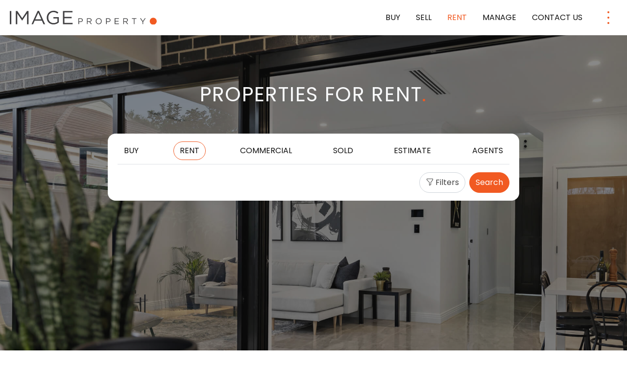

--- FILE ---
content_type: text/html; charset=UTF-8
request_url: https://imageproperty.com.au/homes-for-rent/
body_size: 26265
content:
<!DOCTYPE html>
<html lang="en-AU" prefix="og: https://ogp.me/ns#">
			<head>
	<!-- Google Tag Manager -->
	 <script>(function(w,d,s,l,i){w[l]=w[l]||[];w[l].push({'gtm.start':
			new Date().getTime(),event:'gtm.js'});var f=d.getElementsByTagName(s)[0],
			j=d.createElement(s),dl=l!='dataLayer'?'&l='+l:'';j.async=true;j.src=
			'https://www.googletagmanager.com/gtm.js?id='+i+dl;f.parentNode.insertBefore(j,f);
			})(window,document,'script','dataLayer','GTM-NJ7ZMHR');</script>
	<!-- End Google Tag Manager -->

	<meta charset="UTF-8"/> <link rel="stylesheet" href="https://imageproperty.com.au/app/themes/image-property/style.css" type="text/css" media="screen"/>
	<meta name="viewport" content="width=device-width, initial-scale=1"/>
	<link rel="author" href="https://imageproperty.com.au/app/themes/image-property/humans.txt"/>
	<link rel="profile" href="https://gmpg.org/xfn/11" />

	<!-- Facebook Pixel Code -->
	 <script>
		!function(f,b,e,v,n,t,s)
		{if(f.fbq)return;n=f.fbq=function(){n.callMethod?
		n.callMethod.apply(n,arguments):n.queue.push(arguments)};
		if(!f._fbq)f._fbq=n;n.push=n;n.loaded=!0;n.version='2.0';
		n.queue=[];t=b.createElement(e);t.async=!0;
		t.src=v;s=b.getElementsByTagName(e)[0];
		s.parentNode.insertBefore(t,s)}(window, document,'script',
		'https://connect.facebook.net/en_US/fbevents.js');
		fbq('init', '1636113319895598');
				fbq('track', 'PageView');
		</script><noscript><img height="1" width="1" style="display:none" src="https://www.facebook.com/tr?id=1636113319895598&ev=PageView&noscript=1"/> </noscript>
		
<!-- Google Tag Manager by PYS -->
    <script data-cfasync="false" data-pagespeed-no-defer>
	    window.dataLayerPYS = window.dataLayerPYS || [];
	</script>
<!-- End Google Tag Manager by PYS -->
<!-- Search Engine Optimization by Rank Math PRO - https://rankmath.com/ -->
<title>All Rentals | Image Property</title>
<meta name="description" content="Rentals Archive | Image Property"/>
<meta name="robots" content="follow, index, max-snippet:-1, max-video-preview:-1, max-image-preview:large"/>
<link rel="canonical" href="https://imageproperty.com.au/homes-for-rent/" />
<link rel="next" href="https://imageproperty.com.au/homes-for-rent/page/2/" />
<meta property="og:locale" content="en_US" />
<meta property="og:type" content="article" />
<meta property="og:title" content="All Rentals | Image Property" />
<meta property="og:description" content="Rentals Archive | Image Property" />
<meta property="og:url" content="https://imageproperty.com.au/homes-for-rent/" />
<meta property="og:site_name" content="Image Property" />
<meta property="article:publisher" content="https://www.facebook.com/imageproperty/" />
<meta property="og:image" content="https://listings.imageproperty.com.au/images/rental/b3d9015e56fc41f388fbd530ed8f0217/b07301b7-782e-4af5-ab5a-ef876e71323a.jpg" />
<meta property="og:image:secure_url" content="https://listings.imageproperty.com.au/images/rental/b3d9015e56fc41f388fbd530ed8f0217/b07301b7-782e-4af5-ab5a-ef876e71323a.jpg" />
<meta name="twitter:card" content="summary_large_image" />
<meta name="twitter:title" content="All Rentals | Image Property" />
<meta name="twitter:description" content="Rentals Archive | Image Property" />
<meta name="twitter:site" content="@imageproperty" />
<meta name="twitter:image" content="https://listing-assets.stafflink.io/imageproperty/20240305141854/image-property-home.jpg" />
<script type="application/ld+json" class="rank-math-schema-pro">{"@context":"https://schema.org","@graph":[{"@type":"Place","@id":"https://imageproperty.com.au/#place","geo":{"@type":"GeoCoordinates","latitude":"27.3615\u00b0 S","longitude":" 153.0269\u00b0 E"},"hasMap":"https://www.google.com/maps/search/?api=1&amp;query=27.3615\u00b0 S, 153.0269\u00b0 E"},{"@type":"RealEstateAgent","@id":"https://imageproperty.com.au/#organization","name":"Image Property","url":"https://imageproperty.com.au","sameAs":["https://www.facebook.com/imageproperty/","https://twitter.com/imageproperty"],"email":"info@imageproperty.com.au","logo":{"@type":"ImageObject","@id":"https://imageproperty.com.au/#logo","url":"https://imageproperty.com.au/app/uploads/2020/09/image-property-logo.png","contentUrl":"https://imageproperty.com.au/app/uploads/2020/09/image-property-logo.png","caption":"Image Property","inLanguage":"en-AU","width":"1058","height":"405"},"openingHours":["Monday,Tuesday,Wednesday,Thursday,Friday,Saturday,Sunday 09:00-17:00"],"location":{"@id":"https://imageproperty.com.au/#place"},"image":{"@id":"https://imageproperty.com.au/#logo"},"telephone":"1300 665 134"},{"@type":"WebSite","@id":"https://imageproperty.com.au/#website","url":"https://imageproperty.com.au","name":"Image Property","alternateName":"Image Property Real Estate","publisher":{"@id":"https://imageproperty.com.au/#organization"},"inLanguage":"en-AU"},{"@type":"CollectionPage","@id":"https://imageproperty.com.au/homes-for-rent/#webpage","url":"https://imageproperty.com.au/homes-for-rent/","name":"All Rentals | Image Property","isPartOf":{"@id":"https://imageproperty.com.au/#website"},"inLanguage":"en-AU"}]}</script>
<!-- /Rank Math WordPress SEO plugin -->

<script type='application/javascript'  id='pys-version-script'>console.log('PixelYourSite Free version 11.1.5.2');</script>
<link rel='dns-prefetch' href='//www.google.com' />
<link rel="alternate" type="application/rss+xml" title="Image Property &raquo; Feed" href="https://imageproperty.com.au/feed/" />
<link rel="alternate" type="application/rss+xml" title="Image Property &raquo; Comments Feed" href="https://imageproperty.com.au/comments/feed/" />
<link rel="alternate" type="application/rss+xml" title="Image Property &raquo; Rentals Feed" href="https://imageproperty.com.au/homes-for-rent/feed/" />
<style id='wp-img-auto-sizes-contain-inline-css'>
img:is([sizes=auto i],[sizes^="auto," i]){contain-intrinsic-size:3000px 1500px}
/*# sourceURL=wp-img-auto-sizes-contain-inline-css */
</style>
<style id='wp-emoji-styles-inline-css'>

	img.wp-smiley, img.emoji {
		display: inline !important;
		border: none !important;
		box-shadow: none !important;
		height: 1em !important;
		width: 1em !important;
		margin: 0 0.07em !important;
		vertical-align: -0.1em !important;
		background: none !important;
		padding: 0 !important;
	}
/*# sourceURL=wp-emoji-styles-inline-css */
</style>
<style id='wp-block-library-inline-css'>
:root{--wp-block-synced-color:#7a00df;--wp-block-synced-color--rgb:122,0,223;--wp-bound-block-color:var(--wp-block-synced-color);--wp-editor-canvas-background:#ddd;--wp-admin-theme-color:#007cba;--wp-admin-theme-color--rgb:0,124,186;--wp-admin-theme-color-darker-10:#006ba1;--wp-admin-theme-color-darker-10--rgb:0,107,160.5;--wp-admin-theme-color-darker-20:#005a87;--wp-admin-theme-color-darker-20--rgb:0,90,135;--wp-admin-border-width-focus:2px}@media (min-resolution:192dpi){:root{--wp-admin-border-width-focus:1.5px}}.wp-element-button{cursor:pointer}:root .has-very-light-gray-background-color{background-color:#eee}:root .has-very-dark-gray-background-color{background-color:#313131}:root .has-very-light-gray-color{color:#eee}:root .has-very-dark-gray-color{color:#313131}:root .has-vivid-green-cyan-to-vivid-cyan-blue-gradient-background{background:linear-gradient(135deg,#00d084,#0693e3)}:root .has-purple-crush-gradient-background{background:linear-gradient(135deg,#34e2e4,#4721fb 50%,#ab1dfe)}:root .has-hazy-dawn-gradient-background{background:linear-gradient(135deg,#faaca8,#dad0ec)}:root .has-subdued-olive-gradient-background{background:linear-gradient(135deg,#fafae1,#67a671)}:root .has-atomic-cream-gradient-background{background:linear-gradient(135deg,#fdd79a,#004a59)}:root .has-nightshade-gradient-background{background:linear-gradient(135deg,#330968,#31cdcf)}:root .has-midnight-gradient-background{background:linear-gradient(135deg,#020381,#2874fc)}:root{--wp--preset--font-size--normal:16px;--wp--preset--font-size--huge:42px}.has-regular-font-size{font-size:1em}.has-larger-font-size{font-size:2.625em}.has-normal-font-size{font-size:var(--wp--preset--font-size--normal)}.has-huge-font-size{font-size:var(--wp--preset--font-size--huge)}.has-text-align-center{text-align:center}.has-text-align-left{text-align:left}.has-text-align-right{text-align:right}.has-fit-text{white-space:nowrap!important}#end-resizable-editor-section{display:none}.aligncenter{clear:both}.items-justified-left{justify-content:flex-start}.items-justified-center{justify-content:center}.items-justified-right{justify-content:flex-end}.items-justified-space-between{justify-content:space-between}.screen-reader-text{border:0;clip-path:inset(50%);height:1px;margin:-1px;overflow:hidden;padding:0;position:absolute;width:1px;word-wrap:normal!important}.screen-reader-text:focus{background-color:#ddd;clip-path:none;color:#444;display:block;font-size:1em;height:auto;left:5px;line-height:normal;padding:15px 23px 14px;text-decoration:none;top:5px;width:auto;z-index:100000}html :where(.has-border-color){border-style:solid}html :where([style*=border-top-color]){border-top-style:solid}html :where([style*=border-right-color]){border-right-style:solid}html :where([style*=border-bottom-color]){border-bottom-style:solid}html :where([style*=border-left-color]){border-left-style:solid}html :where([style*=border-width]){border-style:solid}html :where([style*=border-top-width]){border-top-style:solid}html :where([style*=border-right-width]){border-right-style:solid}html :where([style*=border-bottom-width]){border-bottom-style:solid}html :where([style*=border-left-width]){border-left-style:solid}html :where(img[class*=wp-image-]){height:auto;max-width:100%}:where(figure){margin:0 0 1em}html :where(.is-position-sticky){--wp-admin--admin-bar--position-offset:var(--wp-admin--admin-bar--height,0px)}@media screen and (max-width:600px){html :where(.is-position-sticky){--wp-admin--admin-bar--position-offset:0px}}

/*# sourceURL=wp-block-library-inline-css */
</style>
<style id='classic-theme-styles-inline-css'>
/*! This file is auto-generated */
.wp-block-button__link{color:#fff;background-color:#32373c;border-radius:9999px;box-shadow:none;text-decoration:none;padding:calc(.667em + 2px) calc(1.333em + 2px);font-size:1.125em}.wp-block-file__button{background:#32373c;color:#fff;text-decoration:none}
/*# sourceURL=/wp-includes/css/classic-themes.min.css */
</style>
<link rel='stylesheet' id='custom-post-image-bucket-css' href='https://imageproperty.com.au/app/plugins/custom-post-image-bucket/public/css/custom-post-image-bucket-public.css?ver=1.0.0' media='all' />
<link rel='stylesheet' id='rma-swiper-styles-css' href='https://imageproperty.com.au/app/plugins/ratemyagent-official/static_assets/assets/swiper-bundle.css?ver=8' media='all' />
<style id='rma-swiper-styles-inline-css'>
:root {
                --rma-color-star: #FBB116;
                --rma-color-text-primary: #1A222C;
                --rma-color-text-secondary: #484E56;
                --rma-color-bg: #FFFFFF;
                --rma-color-pagination: #1A222C;
            }
/*# sourceURL=rma-swiper-styles-inline-css */
</style>
<link rel='stylesheet' id='rma-carousel-styles-css' href='https://imageproperty.com.au/app/plugins/ratemyagent-official/blocks/ReviewCarousel/Shortcode/assets/carousel.asset.css?ver=1.6.4' media='all' />
<link rel='stylesheet' id='rma-listing-carousel-styles-css' href='https://imageproperty.com.au/app/plugins/ratemyagent-official/blocks/ListingCarousel/Shortcode/assets/carousel.asset.css?ver=1.6.4' media='all' />
<link rel='stylesheet' id='rcreviews-css' href='https://imageproperty.com.au/app/plugins/rea-reviews/public/css/rcreviews-public.css?ver=1.1.2' media='all' />
<link rel='stylesheet' id='grw-public-main-css-css' href='https://imageproperty.com.au/app/plugins/widget-google-reviews/assets/css/public-main.css?ver=6.9.1' media='all' />
<link rel='stylesheet' id='gform-theme-framework-css' href='https://imageproperty.com.au/app/plugins/gravityforms/assets/css/dist/gravity-forms-theme-framework.min.css?ver=2.9.25' media='all' />
<link rel='stylesheet' id='gform-theme-foundation-css' href='https://imageproperty.com.au/app/plugins/gravityforms/assets/css/dist/gravity-forms-theme-foundation.min.css?ver=2.9.25' media='all' />
<link rel='stylesheet' id='child-understrap-styles-css' href='https://imageproperty.com.au/app/themes/image-property/css/child-theme.min.css?ver=1.2.0.1768447066' media='all' />
<link rel='stylesheet' id='js_composer_custom_css-css' href='//imageproperty.com.au/app/uploads/js_composer/custom.css?ver=7.4' media='all' />
<script id="jquery-core-js-extra">
var pysFacebookRest = {"restApiUrl":"https://imageproperty.com.au/wp-json/pys-facebook/v1/event","debug":""};
//# sourceURL=jquery-core-js-extra
</script>
<script src="https://imageproperty.com.au/wp/wp-includes/js/jquery/jquery.min.js?ver=3.7.1" id="jquery-core-js"></script>
<script src="https://imageproperty.com.au/wp/wp-includes/js/jquery/jquery-migrate.min.js?ver=3.4.1" id="jquery-migrate-js"></script>
<script src="https://imageproperty.com.au/app/plugins/easy-property-listings/lib/assets/js/epl.min.js?ver=3.5.17" id="epl-js-lib-js"></script>
<script id="epl-front-scripts-js-extra">
var epl_frontend_vars = {"ajax_nonce":"1a0e91699c","site_url":"https://imageproperty.com.au/","epl_default_view_type":"grid","ajaxurl":"https://imageproperty.com.au/wp/wp-admin/admin-ajax.php","image_base":"https://imageproperty.com.au/app/plugins/easy-property-listings/lib/assets/images/","field_sliders":{"epl_field_slider_property_price_global":{"els":["property_price_global_from","property_price_global_to"],"label":"Price Search","prefix":"&#36;","suffix":"","separator":" - "}},"range_html":"\t\u003Cspan class=\"epl-lf-label-txt\"\u003E {range_start} {range_sep} {range_end} \u003C/span\u003E\n\t","thousand_sep":",","decimal_sep":"."};
//# sourceURL=epl-front-scripts-js-extra
</script>
<script src="https://imageproperty.com.au/app/plugins/easy-property-listings/lib/assets/js/jquery-front-scripts.min.js?ver=3.5.17" id="epl-front-scripts-js"></script>
<script src="https://imageproperty.com.au/app/plugins/custom-post-image-bucket/public/js/custom-post-image-bucket-public.js?ver=1.0.0" id="custom-post-image-bucket-js"></script>
<script src="https://imageproperty.com.au/app/plugins/rea-reviews/public/js/rcreviews-public.js?ver=1.1.2" id="rcreviews-js"></script>
<script defer="defer" src="https://imageproperty.com.au/app/plugins/widget-google-reviews/assets/js/public-main.js?ver=6.9.1" id="grw-public-main-js-js"></script>
<script src="https://imageproperty.com.au/app/plugins/pixelyoursite/dist/scripts/jquery.bind-first-0.2.3.min.js?ver=0.2.3" id="jquery-bind-first-js"></script>
<script src="https://imageproperty.com.au/app/plugins/pixelyoursite/dist/scripts/js.cookie-2.1.3.min.js?ver=2.1.3" id="js-cookie-pys-js"></script>
<script src="https://imageproperty.com.au/app/plugins/pixelyoursite/dist/scripts/tld.min.js?ver=2.3.1" id="js-tld-js"></script>
<script id="pys-js-extra">
var pysOptions = {"staticEvents":{"facebook":{"init_event":[{"delay":0,"type":"static","ajaxFire":false,"name":"PageView","pixelIds":["1636113319895598"],"eventID":"b03bdf83-71f3-4ba8-a8f1-a031e0776937","params":{"page_title":"Archives: \u003Cspan\u003ERentals\u003C/span\u003E","post_type":"archive","plugin":"PixelYourSite","user_role":"guest","event_url":"imageproperty.com.au/homes-for-rent/"},"e_id":"init_event","ids":[],"hasTimeWindow":false,"timeWindow":0,"woo_order":"","edd_order":""}]}},"dynamicEvents":{"automatic_event_form":{"facebook":{"delay":0,"type":"dyn","name":"Form","pixelIds":["1636113319895598"],"eventID":"7f372c9b-66e7-4910-a66f-29703e9a11dd","params":{"page_title":"Archives: \u003Cspan\u003ERentals\u003C/span\u003E","post_type":"archive","plugin":"PixelYourSite","user_role":"guest","event_url":"imageproperty.com.au/homes-for-rent/"},"e_id":"automatic_event_form","ids":[],"hasTimeWindow":false,"timeWindow":0,"woo_order":"","edd_order":""},"ga":{"delay":0,"type":"dyn","name":"Form","trackingIds":["AW-16871522951"],"eventID":"7f372c9b-66e7-4910-a66f-29703e9a11dd","params":{"page_title":"Archives: \u003Cspan\u003ERentals\u003C/span\u003E","post_type":"archive","plugin":"PixelYourSite","user_role":"guest","event_url":"imageproperty.com.au/homes-for-rent/"},"e_id":"automatic_event_form","ids":[],"hasTimeWindow":false,"timeWindow":0,"pixelIds":[],"woo_order":"","edd_order":""}},"automatic_event_download":{"facebook":{"delay":0,"type":"dyn","name":"Download","extensions":["","doc","exe","js","pdf","ppt","tgz","zip","xls"],"pixelIds":["1636113319895598"],"eventID":"d2270ab7-c556-42c5-8b65-fac490851409","params":{"page_title":"Archives: \u003Cspan\u003ERentals\u003C/span\u003E","post_type":"archive","plugin":"PixelYourSite","user_role":"guest","event_url":"imageproperty.com.au/homes-for-rent/"},"e_id":"automatic_event_download","ids":[],"hasTimeWindow":false,"timeWindow":0,"woo_order":"","edd_order":""},"ga":{"delay":0,"type":"dyn","name":"Download","extensions":["","doc","exe","js","pdf","ppt","tgz","zip","xls"],"trackingIds":["AW-16871522951"],"eventID":"d2270ab7-c556-42c5-8b65-fac490851409","params":{"page_title":"Archives: \u003Cspan\u003ERentals\u003C/span\u003E","post_type":"archive","plugin":"PixelYourSite","user_role":"guest","event_url":"imageproperty.com.au/homes-for-rent/"},"e_id":"automatic_event_download","ids":[],"hasTimeWindow":false,"timeWindow":0,"pixelIds":[],"woo_order":"","edd_order":""}},"automatic_event_comment":{"facebook":{"delay":0,"type":"dyn","name":"Comment","pixelIds":["1636113319895598"],"eventID":"2a94e091-3b64-4ce3-a574-2b836e69bae8","params":{"page_title":"Archives: \u003Cspan\u003ERentals\u003C/span\u003E","post_type":"archive","plugin":"PixelYourSite","user_role":"guest","event_url":"imageproperty.com.au/homes-for-rent/"},"e_id":"automatic_event_comment","ids":[],"hasTimeWindow":false,"timeWindow":0,"woo_order":"","edd_order":""},"ga":{"delay":0,"type":"dyn","name":"Comment","trackingIds":["AW-16871522951"],"eventID":"2a94e091-3b64-4ce3-a574-2b836e69bae8","params":{"page_title":"Archives: \u003Cspan\u003ERentals\u003C/span\u003E","post_type":"archive","plugin":"PixelYourSite","user_role":"guest","event_url":"imageproperty.com.au/homes-for-rent/"},"e_id":"automatic_event_comment","ids":[],"hasTimeWindow":false,"timeWindow":0,"pixelIds":[],"woo_order":"","edd_order":""}},"automatic_event_scroll":{"facebook":{"delay":0,"type":"dyn","name":"PageScroll","scroll_percent":30,"pixelIds":["1636113319895598"],"eventID":"689e7d0e-efdb-4c43-8b7d-77eac75949af","params":{"page_title":"Archives: \u003Cspan\u003ERentals\u003C/span\u003E","post_type":"archive","plugin":"PixelYourSite","user_role":"guest","event_url":"imageproperty.com.au/homes-for-rent/"},"e_id":"automatic_event_scroll","ids":[],"hasTimeWindow":false,"timeWindow":0,"woo_order":"","edd_order":""},"ga":{"delay":0,"type":"dyn","name":"PageScroll","scroll_percent":30,"trackingIds":["AW-16871522951"],"eventID":"689e7d0e-efdb-4c43-8b7d-77eac75949af","params":{"page_title":"Archives: \u003Cspan\u003ERentals\u003C/span\u003E","post_type":"archive","plugin":"PixelYourSite","user_role":"guest","event_url":"imageproperty.com.au/homes-for-rent/"},"e_id":"automatic_event_scroll","ids":[],"hasTimeWindow":false,"timeWindow":0,"pixelIds":[],"woo_order":"","edd_order":""}},"automatic_event_time_on_page":{"facebook":{"delay":0,"type":"dyn","name":"TimeOnPage","time_on_page":30,"pixelIds":["1636113319895598"],"eventID":"51ff4368-910d-4e96-95f1-435788509ae3","params":{"page_title":"Archives: \u003Cspan\u003ERentals\u003C/span\u003E","post_type":"archive","plugin":"PixelYourSite","user_role":"guest","event_url":"imageproperty.com.au/homes-for-rent/"},"e_id":"automatic_event_time_on_page","ids":[],"hasTimeWindow":false,"timeWindow":0,"woo_order":"","edd_order":""},"ga":{"delay":0,"type":"dyn","name":"TimeOnPage","time_on_page":30,"trackingIds":["AW-16871522951"],"eventID":"51ff4368-910d-4e96-95f1-435788509ae3","params":{"page_title":"Archives: \u003Cspan\u003ERentals\u003C/span\u003E","post_type":"archive","plugin":"PixelYourSite","user_role":"guest","event_url":"imageproperty.com.au/homes-for-rent/"},"e_id":"automatic_event_time_on_page","ids":[],"hasTimeWindow":false,"timeWindow":0,"pixelIds":[],"woo_order":"","edd_order":""}}},"triggerEvents":[],"triggerEventTypes":[],"facebook":{"pixelIds":["1636113319895598"],"advancedMatching":[],"advancedMatchingEnabled":true,"removeMetadata":false,"wooVariableAsSimple":false,"serverApiEnabled":true,"wooCRSendFromServer":false,"send_external_id":null,"enabled_medical":false,"do_not_track_medical_param":["event_url","post_title","page_title","landing_page","content_name","categories","category_name","tags"],"meta_ldu":false},"ga":{"trackingIds":["AW-16871522951"],"commentEventEnabled":true,"downloadEnabled":true,"formEventEnabled":true,"crossDomainEnabled":false,"crossDomainAcceptIncoming":false,"crossDomainDomains":[],"isDebugEnabled":[],"serverContainerUrls":{"AW-16871522951":{"enable_server_container":"","server_container_url":"","transport_url":""}},"additionalConfig":{"AW-16871522951":{"first_party_collection":true}},"disableAdvertisingFeatures":false,"disableAdvertisingPersonalization":false,"wooVariableAsSimple":true,"custom_page_view_event":false},"debug":"","siteUrl":"https://imageproperty.com.au/wp","ajaxUrl":"https://imageproperty.com.au/wp/wp-admin/admin-ajax.php","ajax_event":"75c1e55ec3","enable_remove_download_url_param":"1","cookie_duration":"7","last_visit_duration":"60","enable_success_send_form":"","ajaxForServerEvent":"1","ajaxForServerStaticEvent":"1","useSendBeacon":"1","send_external_id":"1","external_id_expire":"180","track_cookie_for_subdomains":"1","google_consent_mode":"1","gdpr":{"ajax_enabled":false,"all_disabled_by_api":false,"facebook_disabled_by_api":false,"analytics_disabled_by_api":false,"google_ads_disabled_by_api":false,"pinterest_disabled_by_api":false,"bing_disabled_by_api":false,"reddit_disabled_by_api":false,"externalID_disabled_by_api":false,"facebook_prior_consent_enabled":true,"analytics_prior_consent_enabled":true,"google_ads_prior_consent_enabled":null,"pinterest_prior_consent_enabled":true,"bing_prior_consent_enabled":true,"cookiebot_integration_enabled":false,"cookiebot_facebook_consent_category":"marketing","cookiebot_analytics_consent_category":"statistics","cookiebot_tiktok_consent_category":"marketing","cookiebot_google_ads_consent_category":"marketing","cookiebot_pinterest_consent_category":"marketing","cookiebot_bing_consent_category":"marketing","consent_magic_integration_enabled":false,"real_cookie_banner_integration_enabled":false,"cookie_notice_integration_enabled":false,"cookie_law_info_integration_enabled":false,"analytics_storage":{"enabled":true,"value":"granted","filter":false},"ad_storage":{"enabled":true,"value":"granted","filter":false},"ad_user_data":{"enabled":true,"value":"granted","filter":false},"ad_personalization":{"enabled":true,"value":"granted","filter":false}},"cookie":{"disabled_all_cookie":false,"disabled_start_session_cookie":false,"disabled_advanced_form_data_cookie":false,"disabled_landing_page_cookie":false,"disabled_first_visit_cookie":false,"disabled_trafficsource_cookie":false,"disabled_utmTerms_cookie":false,"disabled_utmId_cookie":false},"tracking_analytics":{"TrafficSource":"direct","TrafficLanding":"undefined","TrafficUtms":[],"TrafficUtmsId":[]},"GATags":{"ga_datalayer_type":"default","ga_datalayer_name":"dataLayerPYS"},"woo":{"enabled":false},"edd":{"enabled":false},"cache_bypass":"1768983831"};
//# sourceURL=pys-js-extra
</script>
<script src="https://imageproperty.com.au/app/plugins/pixelyoursite/dist/scripts/public.js?ver=11.1.5.2" id="pys-js"></script>
<script></script><link rel="https://api.w.org/" href="https://imageproperty.com.au/wp-json/" /><link rel="EditURI" type="application/rsd+xml" title="RSD" href="https://imageproperty.com.au/wp/xmlrpc.php?rsd" />
<meta name="generator" content="WordPress 6.9" />
<meta name="mobile-web-app-capable" content="yes">
<meta name="apple-mobile-web-app-capable" content="yes">
<meta name="apple-mobile-web-app-title" content="Image Property - Brisbane&#039;s premier property management and sales team - specialising in all property services and focus on our relationships and internal processes to ensure a valuable customer experience, whether you&#039;re an investor, vendor or tenant.">
<meta name='description' content='Search for houses &amp; units for rent with Image Property. Find the home you&#039;ve always imagined.' /><meta name="generator" content="Powered by WPBakery Page Builder - drag and drop page builder for WordPress."/>
<script id="google_gtagjs" src="https://www.googletagmanager.com/gtag/js?id=G-SCY18MBKHZ&l=dataLayerPYS" async></script>
<script id="google_gtagjs-inline">
window.dataLayerPYS = window.dataLayerPYS || [];function gtag(){dataLayerPYS.push(arguments);}gtag('js', new Date());gtag('config', 'G-SCY18MBKHZ', {} );
</script>
<link rel="icon" href="https://listing-assets.stafflink.io/imageproperty/20250911094554/favicon-2025.webp" sizes="32x32" />
<link rel="icon" href="https://listing-assets.stafflink.io/imageproperty/20250911094554/favicon-2025.webp" sizes="192x192" />
<link rel="apple-touch-icon" href="https://listing-assets.stafflink.io/imageproperty/20250911094554/favicon-2025.webp" />
<meta name="msapplication-TileImage" content="https://listing-assets.stafflink.io/imageproperty/20250911094554/favicon-2025.webp" />
		<style id="wp-custom-css">
			:not(.home) #da_module_0 .da_optional_search {
	background-image: url('https://listing-assets.stafflink.io/imageproperty/20240305141537/Banner-Blog-9.jpg') !important;
}

body:not(.home) #daintegration .da_module .da_optional_search.da-module-wrapper::after {
	background-color: rgba(0, 0, 0, 0.45) !important;
}



/* #contractDetailsDropdown {
	display: none;
}

.single-property .property-meta:after {
	content: 'Hang tight, our property documents are having trouble making it to our website. Contact us for any urgent requirements.';
	color: #999;
	padding-top: 15px;
} */

.entry-content span {
	color: #121212;
}
article.post #single-wrapper h3 {
	margin-top: 40px;
	margin-bottom: 0px;
	    text-transform: inherit;
}

.single-post article.type-post .entry-content h4 {
	font-weight: 400;
	margin-top: 40px;
	margin-bottom: 0px;
}

.da_optional_address_item {
	color: #000000;
}
/* 
.entry-title{
	color: #FFFFFF;
}*/
/* Hide Location header. */
.single-rank_math_locations #landing-page-hero {
/* 	display: none; */
}
.single-rank_math_locations .agent-sub-header {
display: none;
}

.single-rank_math_locations h2.entry-title {
	margin-top: 60px;
	color: #121212;
}

.single-rank_math_locations .lwptoc {
	display: none;
}

.single-rank_math_locations iframe {
	width: 100%!important;
}

/** 2024 Instant appraisal updates **/
.da-btn-loading span {
	color: #fff;
}

#daintegration .da_module .da-module-title {
    letter-spacing: 0;
    text-transform: uppercase!important;
    line-height: 61px!important;
    font-size: 41px!important;
		font-weight:300!important;
		margin-bottom: 0px;
}

.da_optional_search .da-form-inline .da-form-control {
    border-radius: 30px 0 0 30px!important;
    max-width: 500px;
}

.da_optional_search .da-btn {
    color: #ffffff !important;
    font-weight: 600 !important;
    border-radius: 0 30px 30px 0 !important;
    font-weight: 400!important;
    text-transform: uppercase!important;
}

.da_optional_search .da-form-inline {
	justify-content: center;
}

body .da_optional_search .da-btn {
		border-radius: 0px 30px 30px 0!important;
}

.da_optional_search .da-module-header {
	min-height: inherit!important;
}

.da_optional_search .da-form {
	background:none!important;
}

.da_optional_search .da-form-check .da-form-check-label {
    font-weight: 400!important;
}

.property .parking {
	display:none;
}

// HOME PAGE CORE LOGIC FIX
#home-hero {
	margin-top: -25px
}

.home #da_module_0 .da_optional_search {
	    background: transparent !important;
    background-image: none !important;
}

.home #da_module_0 {
	background-color: transparent;
}

.home .da_optional_search .da-module-header {
   display: none
}

.home .da-theme-classic .da-module-inner {
   padding: 0 !important;
}

.home .da_optional_search.da-module-wrapper {
	    min-height: auto !important;
    background: transparent !important;
}

.home .da_module {
	background: transparent !important;
}


@media (max-width: 375px) {
    .form #daintegration .da_module .da_optional_search.da-module-wrapper {
        margin-top:0 !important
    }
	
#da_module_0 .da_optional_search .da-form-control, body .da_optional_search .da-btn {
			border-radius: 15px !important;
	}
}

.single-rental .calculator {
	display: none!important;
}

.page-template-logo-generator .gform_wrapper .gform_footer {
    justify-content: flex-end;
}
.page-template-logo-generator .gform_wrapper .gform_page_footer {
    text-align: right;
}

.entry-content li::before {
left: -15px;
}

.single-post #single-wrapper p {
	font-size: 20px;
	line-height: 40px;
}

.single-post .entry-content li:not(.nav-item) {
	font-size: 20px;
	line-height: 40px;
	margin-bottom: 10px;
}

article.post #single-wrapper h2 {
	margin-top: 40px;
}

article.post #single-wrapper h3 {
	font-size: 1.7rem!important;
}

.single-suburb-profile .agent-cta-video {
	max-height: 100%;
}		</style>
		<noscript><style> .wpb_animate_when_almost_visible { opacity: 1; }</style></noscript>
</head>
	
	<body class="archive post-type-archive post-type-archive-rental wp-custom-logo wp-embed-responsive wp-theme-understrap wp-child-theme-image-property epl-post-type-archive epl-post-type-archive-rental group-blog hfeed rental-12-52-latham-st-chermside-qld-4032 wpb-js-composer js-comp-ver-7.4 vc_responsive" itemscope itemtype="http://schema.org/WebSite">
		<!-- Google Tag Manager (noscript) -->
<noscript>
	<iframe src="https://www.googletagmanager.com/ns.html?id=GTM-NJ7ZMHR" height="0" width="0" style="display:none;visibility:hidden"></iframe>
</noscript>
<!-- End Google Tag Manager (noscript) -->
		
					<header id="wrapper-navbar" class="navbar navbar-expand-md" data-bs-theme="light">
	<nav id="main-nav" class="container-fluid flex-wrap flex-lg-nowrap">
		<a id="site-logo" href="https://imageproperty.com.au" class="custom-logo-link transparent" rel="home">
			<img src="https://imageproperty.com.au/app/themes/image-property/images/2025-x-logo-light.svg" class="site-logo" alt="Image Property" loading="lazy" style="width: 300px; height: auto;">
		</a>

		<a href="https://imageproperty.com.au" class="custom-logo-link mobile" rel="home">
			<img src="https://imageproperty.com.au/app/themes/image-property/images/2025-x-logo-light.svg" class="custom-logo mobile" alt="Image Property" loading="lazy">
		</a>

		<div id="navbarNavDropdown" class="navbar navbar-expand-lg ms-auto"><ul id="main-menu" class="navbar-nav ml-auto w-100 justify-content-end"><li itemscope="itemscope" itemtype="https://www.schema.org/SiteNavigationElement" id="menu-item-484949" class="menu-item menu-item-type-custom menu-item-object-custom menu-item-484949 nav-item"><a title="Buy" href="/homes-for-sale/" class="nav-link">Buy</a></li>
<li itemscope="itemscope" itemtype="https://www.schema.org/SiteNavigationElement" id="menu-item-496284" class="menu-item menu-item-type-post_type menu-item-object-page menu-item-496284 nav-item"><a title="Sell" href="https://imageproperty.com.au/selling-with-image/" class="nav-link">Sell</a></li>
<li itemscope="itemscope" itemtype="https://www.schema.org/SiteNavigationElement" id="menu-item-484950" class="menu-item menu-item-type-custom menu-item-object-custom current-menu-item active menu-item-484950 nav-item"><a title="Rent" href="/homes-for-rent/" class="nav-link" aria-current="page">Rent</a></li>
<li itemscope="itemscope" itemtype="https://www.schema.org/SiteNavigationElement" id="menu-item-496285" class="menu-item menu-item-type-post_type menu-item-object-page menu-item-496285 nav-item"><a title="Manage" href="https://imageproperty.com.au/property-management/" class="nav-link">Manage</a></li>
<li itemscope="itemscope" itemtype="https://www.schema.org/SiteNavigationElement" id="menu-item-497133" class="menu-item menu-item-type-post_type menu-item-object-page menu-item-497133 nav-item"><a title="Contact Us" href="https://imageproperty.com.au/contact-us/" class="nav-link">Contact Us</a></li>
</ul></div>
		<!-- Top Expanded Menu -->
		<div class="button_container" id="toggle">
			<span class="top"></span>
			<span class="middle"></span>
			<span class="bottom"></span>
		</div>

		<nav class="navbar fullscreen">
			<a href="/" class="custom-logo-link" rel="home">
				<img src="https://imageproperty.com.au/app/themes/image-property/images/2025-x-logo-light.svg" class="custom-logo position-relative z-1" alt="Image Property" loading="lazy" style="width: 300px; height: auto;">
			</a>
			<ul id="primary-navigation">
				<div class="inner">
					<li style="--animation-order: 1;">
						<a href="/homes-for-sale/">Buy</a>
					</li>
					<li style="--animation-order: 2;">
						<a href="/selling-with-image/">Sell</a>
					</li>
					<li style="--animation-order: 3;">
						<a href="/homes-for-rent">Rent</a>
					</li>
					<li style="--animation-order: 4;">
						<a href="/property-management/">Manage</a>
					</li>
					<li style="--animation-order: 5;">
						<a href="/careers-at-image-property/">Careers</a>
					</li>
					<li style="--animation-order: 6;">
						<a href="/contact-us/">Contact Us</a>
					</li>
				</div>
			</ul>
			<div class="footer-header">
				<div id="nav_menu-10" class="footer-widget widget_nav_menu widget-count-4 col-md-3"><h3 class="widget-title">Buying &#038; Selling</h3><div class="menu-buying-selling-container"><ul id="menu-buying-selling" class="menu"><li id="menu-item-493453" class="menu-item menu-item-type-custom menu-item-object-custom menu-item-493453"><a href="/homes-for-sale">Properties For Sale</a></li>
<li id="menu-item-683142" class="menu-item menu-item-type-custom menu-item-object-custom menu-item-683142"><a href="/commercial">Commercial Listings</a></li>
<li id="menu-item-878272" class="menu-item menu-item-type-post_type menu-item-object-page menu-item-878272"><a href="https://imageproperty.com.au/recently-sold/">Recently Sold</a></li>
<li id="menu-item-493455" class="menu-item menu-item-type-custom menu-item-object-custom menu-item-493455"><a href="/about-us/meet-the-team/">Find An Agent</a></li>
<li id="menu-item-888468" class="menu-item menu-item-type-post_type menu-item-object-page menu-item-888468"><a href="https://imageproperty.com.au/suburb-report/">Local Suburb Reports</a></li>
<li id="menu-item-888469" class="menu-item menu-item-type-post_type menu-item-object-page menu-item-888469"><a href="https://imageproperty.com.au/property-report/">Get a Property Report</a></li>
</ul></div></div><!-- .footer-widget --><div id="nav_menu-11" class="footer-widget widget_nav_menu widget-count-4 col-md-3"><h3 class="widget-title">Landlords &#038; Tenants</h3><div class="menu-landlords-tenants-container"><ul id="menu-landlords-tenants" class="menu"><li id="menu-item-497162" class="menu-item menu-item-type-custom menu-item-object-custom menu-item-497162"><a href="/your-property-managed-with-image/">Manage My Property</a></li>
<li id="menu-item-493460" class="menu-item menu-item-type-post_type menu-item-object-page menu-item-493460"><a href="https://imageproperty.com.au/property-health-check/">Property Health Check</a></li>
<li id="menu-item-493461" class="menu-item menu-item-type-custom menu-item-object-custom current-menu-item menu-item-493461"><a href="/homes-for-rent" aria-current="page">For Rent</a></li>
<li id="menu-item-484994" class="menu-item menu-item-type-custom menu-item-object-custom menu-item-484994"><a target="_blank" href="https://app.snug.com/apply/imageproperty">Apply For A Property</a></li>
<li id="menu-item-497138" class="menu-item menu-item-type-custom menu-item-object-custom menu-item-497138"><a href="/homes-for-rent/?action=epl_search&#038;property_status=leased">Leased Properties</a></li>
<li id="menu-item-650490" class="menu-item menu-item-type-post_type menu-item-object-page menu-item-650490"><a href="https://imageproperty.com.au/tenant-resources/">Tenant Resources</a></li>
</ul></div></div><!-- .footer-widget --><div id="nav_menu-12" class="footer-widget widget_nav_menu widget-count-4 col-md-3"><h3 class="widget-title">News &#038; Resources</h3><div class="menu-resources-container"><ul id="menu-resources" class="menu"><li id="menu-item-492760" class="menu-item menu-item-type-post_type_archive menu-item-object-faq menu-item-492760"><a href="https://imageproperty.com.au/frequently-asked-questions/">Frequently Asked Questions</a></li>
<li id="menu-item-484998" class="menu-item menu-item-type-custom menu-item-object-custom menu-item-484998"><a href="/blog">News &#038; Latest Articles</a></li>
<li id="menu-item-520595" class="menu-item menu-item-type-custom menu-item-object-custom menu-item-520595"><a target="_blank" href="https://my.propertyme.com/portfolio?code=JPAPLXNJ">Owner&#8217;s Portal</a></li>
<li id="menu-item-864941" class="menu-item menu-item-type-post_type menu-item-object-page menu-item-864941"><a href="https://imageproperty.com.au/property-managers-west-end/">West End Suburb Report</a></li>
</ul></div></div><!-- .footer-widget --><div id="nav_menu-13" class="footer-widget widget_nav_menu widget-count-4 col-md-3"><h3 class="widget-title">Image Property</h3><div class="menu-image-property-container"><ul id="menu-image-property" class="menu"><li id="menu-item-485000" class="menu-item menu-item-type-custom menu-item-object-custom menu-item-485000"><a href="/contact-us/">Office Locations</a></li>
<li id="menu-item-484999" class="menu-item menu-item-type-custom menu-item-object-custom menu-item-484999"><a href="/about-us/meet-the-team/">Meet The Team</a></li>
<li id="menu-item-497153" class="menu-item menu-item-type-custom menu-item-object-custom menu-item-497153"><a href="https://imageproperty.com.au/contact-us/">Contact Us</a></li>
</ul></div></div><!-- .footer-widget -->
			</div>
		</nav>
	</nav>
</header>
		
			 <script>
const displayAgentNavbar = '';
// const property_status = '';
Object.defineProperty(window, 'property_status', {
  value: '',
  writable: false,      // cannot be reassigned
  configurable: false,  // cannot be deleted or reconfigured
  enumerable: true      // (optional) makes it show up in for-in loops
});

Object.defineProperty(window, 'property_current_data', {
  value: null,
  writable: false,      // cannot be reassigned
  configurable: false,  // cannot be deleted or reconfigured
  enumerable: true      // (optional) makes it show up in for-in loops
});

Object.defineProperty(window, 'property_rent_data', {
  value: null,
  writable: false,      // cannot be reassigned
  configurable: false,  // cannot be deleted or reconfigured
  enumerable: true      // (optional) makes it show up in for-in loops
});

Object.defineProperty(window, 'property_sold_data', {
  value: null,
  writable: false,      // cannot be reassigned
  configurable: false,  // cannot be deleted or reconfigured
  enumerable: true      // (optional) makes it show up in for-in loops
});

</script>

					<script type="speculationrules">
{"prefetch":[{"source":"document","where":{"and":[{"href_matches":"/*"},{"not":{"href_matches":["/wp/wp-*.php","/wp/wp-admin/*","/app/uploads/*","/app/*","/app/plugins/*","/app/themes/image-property/*","/app/themes/understrap/*","/*\\?(.+)"]}},{"not":{"selector_matches":"a[rel~=\"nofollow\"]"}},{"not":{"selector_matches":".no-prefetch, .no-prefetch a"}}]},"eagerness":"conservative"}]}
</script>
    <script type="text/javascript">
    document.addEventListener("DOMContentLoaded", function() {

        var buttons = document.querySelectorAll('input.gform_button[type="submit"]');

        if ( buttons) {
            buttons.forEach(function(button) {
                button.addEventListener('click', function(event) {
                    window.dataLayerPYS = window.dataLayerPYS || [];
                    window.dataLayer.push({
                        'event': 'formSubmission',
                        'formTitle': button.getAttribute('data-form-name') ||'Untitled Form'
                    });
                });
            });
        }

        jQuery(document).on('gform_page_loaded', function(event, form_id, current_page){
            var buttons = document.querySelectorAll('input.gform_button[type="submit"]');
            if ( buttons) {
                buttons.forEach(function(button) {
                    button.addEventListener('click', function(event) {
                        window.dataLayerPYS = window.dataLayerPYS || [];
                        window.dataLayer.push({
                            'event': 'formSubmission',
                            'formTitle': button.getAttribute('data-form-name') ||'Untitled Form'
                        });
                    });
                });
            }
        });

    });
    </script>
    <!--
The IP2Location Country Blocker is using IP2Location LITE geolocation database. Please visit https://lite.ip2location.com for more information.
-->
<noscript><img height="1" width="1" style="display: none;" src="https://www.facebook.com/tr?id=1636113319895598&ev=PageView&noscript=1&cd%5Bpage_title%5D=Archives%3A+%3Cspan%3ERentals%3C%2Fspan%3E&cd%5Bpost_type%5D=archive&cd%5Bplugin%5D=PixelYourSite&cd%5Buser_role%5D=guest&cd%5Bevent_url%5D=imageproperty.com.au%2Fhomes-for-rent%2F" alt=""></noscript>
<script src="https://imageproperty.com.au/wp/wp-includes/js/jquery/ui/core.min.js?ver=1.13.3" id="jquery-ui-core-js"></script>
<script src="https://imageproperty.com.au/wp/wp-includes/js/jquery/ui/mouse.min.js?ver=1.13.3" id="jquery-ui-mouse-js"></script>
<script src="https://imageproperty.com.au/wp/wp-includes/js/jquery/ui/slider.min.js?ver=1.13.3" id="jquery-ui-slider-js"></script>
<script src="https://imageproperty.com.au/wp/wp-includes/js/jquery/jquery.ui.touch-punch.js?ver=0.2.2" id="jquery-touch-punch-js"></script>
<script src="https://imageproperty.com.au/app/plugins/ratemyagent-official/static_assets/assets/swiper-bundle.js?ver=8" id="rma-swiper-script-js"></script>
<script src="https://imageproperty.com.au/app/plugins/ratemyagent-official/blocks/ReviewCarousel/Shortcode/assets/carousel.asset.js?ver=1.6.4" id="rma-carousel-script-js"></script>
<script src="https://imageproperty.com.au/app/plugins/ratemyagent-official/blocks/ListingCarousel/Shortcode/assets/carousel.asset.js?ver=1.6.4" id="rma-listing-carousel-script-js"></script>
<script id="proptrack-ajax-js-extra">
var proptrack_ajax_obj = {"ajax_url":"https://imageproperty.com.au/wp/wp-admin/admin-ajax.php"};
//# sourceURL=proptrack-ajax-js-extra
</script>
<script src="https://imageproperty.com.au/app/themes/image-property/js/proptrack-ajax.js" id="proptrack-ajax-js"></script>
<script src="https://imageproperty.com.au/app/themes/image-property/js/child-theme.min.js?ver=1.2.0.1768447072" id="child-understrap-scripts-js"></script>
<script id="custom-scripts-js-extra">
var ajax_object = {"ajax_url":"https://imageproperty.com.au/wp/wp-admin/admin-ajax.php","nonce":"54e924c471"};
//# sourceURL=custom-scripts-js-extra
</script>
<script src="https://imageproperty.com.au/app/themes/image-property/js/custom.js?ver=1.2.0.1768447072" id="custom-scripts-js"></script>
<script id="gforms_recaptcha_recaptcha-js-extra">
var gforms_recaptcha_recaptcha_strings = {"nonce":"996496068b","disconnect":"Disconnecting","change_connection_type":"Resetting","spinner":"https://imageproperty.com.au/app/plugins/gravityforms/images/spinner.svg","connection_type":"classic","disable_badge":"1","change_connection_type_title":"Change Connection Type","change_connection_type_message":"Changing the connection type will delete your current settings.  Do you want to proceed?","disconnect_title":"Disconnect","disconnect_message":"Disconnecting from reCAPTCHA will delete your current settings.  Do you want to proceed?","site_key":"6LehVG8iAAAAAKOBqB7q6HYkZCEf1uDReFMmK1A9"};
//# sourceURL=gforms_recaptcha_recaptcha-js-extra
</script>
<script src="https://www.google.com/recaptcha/api.js?render=6LehVG8iAAAAAKOBqB7q6HYkZCEf1uDReFMmK1A9&amp;ver=2.1.0" id="gforms_recaptcha_recaptcha-js" defer data-wp-strategy="defer"></script>
<script src="https://imageproperty.com.au/app/plugins/gravityformsrecaptcha/js/frontend.min.js?ver=2.1.0" id="gforms_recaptcha_frontend-js" defer data-wp-strategy="defer"></script>
<script id="wp-emoji-settings" type="application/json">
{"baseUrl":"https://s.w.org/images/core/emoji/17.0.2/72x72/","ext":".png","svgUrl":"https://s.w.org/images/core/emoji/17.0.2/svg/","svgExt":".svg","source":{"concatemoji":"https://imageproperty.com.au/wp/wp-includes/js/wp-emoji-release.min.js?ver=6.9"}}
</script>
<script type="module">
/*! This file is auto-generated */
const a=JSON.parse(document.getElementById("wp-emoji-settings").textContent),o=(window._wpemojiSettings=a,"wpEmojiSettingsSupports"),s=["flag","emoji"];function i(e){try{var t={supportTests:e,timestamp:(new Date).valueOf()};sessionStorage.setItem(o,JSON.stringify(t))}catch(e){}}function c(e,t,n){e.clearRect(0,0,e.canvas.width,e.canvas.height),e.fillText(t,0,0);t=new Uint32Array(e.getImageData(0,0,e.canvas.width,e.canvas.height).data);e.clearRect(0,0,e.canvas.width,e.canvas.height),e.fillText(n,0,0);const a=new Uint32Array(e.getImageData(0,0,e.canvas.width,e.canvas.height).data);return t.every((e,t)=>e===a[t])}function p(e,t){e.clearRect(0,0,e.canvas.width,e.canvas.height),e.fillText(t,0,0);var n=e.getImageData(16,16,1,1);for(let e=0;e<n.data.length;e++)if(0!==n.data[e])return!1;return!0}function u(e,t,n,a){switch(t){case"flag":return n(e,"\ud83c\udff3\ufe0f\u200d\u26a7\ufe0f","\ud83c\udff3\ufe0f\u200b\u26a7\ufe0f")?!1:!n(e,"\ud83c\udde8\ud83c\uddf6","\ud83c\udde8\u200b\ud83c\uddf6")&&!n(e,"\ud83c\udff4\udb40\udc67\udb40\udc62\udb40\udc65\udb40\udc6e\udb40\udc67\udb40\udc7f","\ud83c\udff4\u200b\udb40\udc67\u200b\udb40\udc62\u200b\udb40\udc65\u200b\udb40\udc6e\u200b\udb40\udc67\u200b\udb40\udc7f");case"emoji":return!a(e,"\ud83e\u1fac8")}return!1}function f(e,t,n,a){let r;const o=(r="undefined"!=typeof WorkerGlobalScope&&self instanceof WorkerGlobalScope?new OffscreenCanvas(300,150):document.createElement("canvas")).getContext("2d",{willReadFrequently:!0}),s=(o.textBaseline="top",o.font="600 32px Arial",{});return e.forEach(e=>{s[e]=t(o,e,n,a)}),s}function r(e){var t=document.createElement("script");t.src=e,t.defer=!0,document.head.appendChild(t)}a.supports={everything:!0,everythingExceptFlag:!0},new Promise(t=>{let n=function(){try{var e=JSON.parse(sessionStorage.getItem(o));if("object"==typeof e&&"number"==typeof e.timestamp&&(new Date).valueOf()<e.timestamp+604800&&"object"==typeof e.supportTests)return e.supportTests}catch(e){}return null}();if(!n){if("undefined"!=typeof Worker&&"undefined"!=typeof OffscreenCanvas&&"undefined"!=typeof URL&&URL.createObjectURL&&"undefined"!=typeof Blob)try{var e="postMessage("+f.toString()+"("+[JSON.stringify(s),u.toString(),c.toString(),p.toString()].join(",")+"));",a=new Blob([e],{type:"text/javascript"});const r=new Worker(URL.createObjectURL(a),{name:"wpTestEmojiSupports"});return void(r.onmessage=e=>{i(n=e.data),r.terminate(),t(n)})}catch(e){}i(n=f(s,u,c,p))}t(n)}).then(e=>{for(const n in e)a.supports[n]=e[n],a.supports.everything=a.supports.everything&&a.supports[n],"flag"!==n&&(a.supports.everythingExceptFlag=a.supports.everythingExceptFlag&&a.supports[n]);var t;a.supports.everythingExceptFlag=a.supports.everythingExceptFlag&&!a.supports.flag,a.supports.everything||((t=a.source||{}).concatemoji?r(t.concatemoji):t.wpemoji&&t.twemoji&&(r(t.twemoji),r(t.wpemoji)))});
//# sourceURL=https://imageproperty.com.au/wp/wp-includes/js/wp-emoji-loader.min.js
</script>
<script></script>
					
		<nav id="fixed-footer-nav" class="position-fixed w-100 bottom-0 left-0 bg-white d-flex d-md-none border-top shadow-lg p-0">
	<ul class="d-flex justify-content-between h-100 w-100 p-0 mb-0">
					<li class="d-flex flex-column w-100">
				<a href="/homes-for-sale/" class="py-1 text-dark d-flex flex-column fs-6 text-center border-end justify-content-center align-items-center h-100 text-uppercase text-decoration-none">
					<i class="bi bi-house-check fs-4" style="margin-bottom: -10px;"></i>
					<p class="mb-0">
						<small>Buy</small>
						<span class="text-primary" style="margin-left:-4px;">.</span>
					</p>
				</a>
			</li>
					<li class="d-flex flex-column w-100">
				<a href="/selling-with-image/" class="py-1 text-dark d-flex flex-column fs-6 text-center border-end justify-content-center align-items-center h-100 text-uppercase text-decoration-none">
					<i class="bi bi-geo-alt fs-4" style="margin-bottom: -10px;"></i>
					<p class="mb-0">
						<small>Sell</small>
						<span class="text-primary" style="margin-left:-4px;">.</span>
					</p>
				</a>
			</li>
					<li class="d-flex flex-column w-100">
				<a href="/homes-for-rent/" class="py-1 text-dark d-flex flex-column fs-6 text-center border-end justify-content-center align-items-center h-100 text-uppercase text-decoration-none">
					<i class="bi bi-key fs-4" style="margin-bottom: -10px;"></i>
					<p class="mb-0">
						<small>Rent</small>
						<span class="text-primary" style="margin-left:-4px;">.</span>
					</p>
				</a>
			</li>
					<li class="d-flex flex-column w-100">
				<a href="/property-management/" class="py-1 text-dark d-flex flex-column fs-6 text-center border-end justify-content-center align-items-center h-100 text-uppercase text-decoration-none">
					<i class="bi bi-lightbulb fs-4" style="margin-bottom: -10px;"></i>
					<p class="mb-0">
						<small>Manage</small>
						<span class="text-primary" style="margin-left:-4px;">.</span>
					</p>
				</a>
			</li>
					<li class="d-flex flex-column w-100">
				<a href="/careers-at-image-property/" class="py-1 text-dark d-flex flex-column fs-6 text-center border-end justify-content-center align-items-center h-100 text-uppercase text-decoration-none">
					<i class="bi bi-pin fs-4" style="margin-bottom: -10px;"></i>
					<p class="mb-0">
						<small>Careers</small>
						<span class="text-primary" style="margin-left:-4px;">.</span>
					</p>
				</a>
			</li>
			</ul>
</nav>
	<script defer src="https://static.cloudflareinsights.com/beacon.min.js/vcd15cbe7772f49c399c6a5babf22c1241717689176015" integrity="sha512-ZpsOmlRQV6y907TI0dKBHq9Md29nnaEIPlkf84rnaERnq6zvWvPUqr2ft8M1aS28oN72PdrCzSjY4U6VaAw1EQ==" data-cf-beacon='{"version":"2024.11.0","token":"ccce83af1c644722836b0aebe30b427b","r":1,"server_timing":{"name":{"cfCacheStatus":true,"cfEdge":true,"cfExtPri":true,"cfL4":true,"cfOrigin":true,"cfSpeedBrain":true},"location_startswith":null}}' crossorigin="anonymous"></script>
</body>
</html>

<style>
    #search-bar-container a#Rent {
        border: 1px solid #f15a22;
    }
</style>
<div class="bg-dark position-relative py-5 archive-header-container align-content-center">
    <div id="archive-header" class="position-absolute top-0 start-0 w-100 h-100 opacity-50 bg-cover" style="background-image: url(https://imageproperty.com.au/app/themes/image-property/images/living-scaled.jpg);">
    </div>
    <div class="search-container container position-relative py-5">
        <div class="row">
            <div class="col">
                <h1 class="archive-title loop-title text-center text-light">Properties for Rent<span>.</span></h1>
            </div>
        </div>
        <div class="row">
	<div class="col">
		<div id="search-bar-container" class="container py-md-3 py-2 py-md-0 my-3 my-md-5 bg-white rounded-4" style="max-width: 840px;">

			<div class="row">
				<div class="col-12">
					<div class="d-flex justify-content-between mb-3 rounded-0 border-bottom pb-2 overflow-x-auto">
													<a href="https://imageproperty.com.au/homes-for-sale/" id="Buy" class="btn btn-link text-dark text-uppercase">Buy</a>
													<a href="https://imageproperty.com.au/homes-for-rent/" id="Rent" class="btn btn-link text-dark text-uppercase">Rent</a>
													<a href="/commercial/" id="Commercial" class="btn btn-link text-dark text-uppercase">Commercial</a>
													<a href="/recently-sold/" id="Sold" class="btn btn-link text-dark text-uppercase">Sold</a>
													<a href="/property-report/" id="Estimate" class="btn btn-link text-dark text-uppercase">Estimate</a>
													<a href="/about-us/meet-the-team/" id="Agents" class="btn btn-link text-dark text-uppercase">Agents</a>
											</div>
				</div>
			</div>

			<form autocomplete="off" id="property-search-form" method="get" action="/homes-for-rent" class="row">
				<div class="hidden-field-options d-none">
					<input type="hidden" name="action" value="epl_search">
					<input type="hidden" class="post_type" name="post_type" id="post_type" value="rental">
					<input type="hidden" class="property_status" name="property_status" id="property_status" value="current">
				</div>

				<div class="col-12 col-md-auto flex-fill" style="min-height:42px;">
					<select title="Search Form" id="property_location" class="searchable nice-select-hidden" multiple="multiple" name="property_location[]" placeholder="Search by Suburb" style="height:0px;">
													<option value="3271" >
								Abergowrie
							</option>
													<option value="59" >
								Acacia Ridge
							</option>
													<option value="3343" >
								Aintree
							</option>
													<option value="3261" >
								Airport West
							</option>
													<option value="3285" >
								Alawa
							</option>
													<option value="110" >
								Albany Creek
							</option>
													<option value="2972" >
								Albert Park
							</option>
													<option value="144" >
								Albion
							</option>
													<option value="2923" >
								Albion Park
							</option>
													<option value="54" >
								Alderley
							</option>
													<option value="1961" >
								Alexandra Headland
							</option>
													<option value="135" >
								Alexandra Hills
							</option>
													<option value="1624" >
								Algester
							</option>
													<option value="3290" >
								Alton Downs
							</option>
													<option value="3377" >
								Amamoor
							</option>
													<option value="3122" >
								Andergrove
							</option>
													<option value="3280" >
								Anglesea
							</option>
													<option value="65" >
								Annerley
							</option>
													<option value="2460" >
								Anstead
							</option>
													<option value="3104" >
								Apsley
							</option>
													<option value="124" >
								Arana Hills
							</option>
													<option value="3322" >
								Armstrong Creek
							</option>
													<option value="2327" >
								Aroona
							</option>
													<option value="1896" >
								Arundel
							</option>
													<option value="21" >
								Ascot
							</option>
													<option value="94" >
								Ashgrove
							</option>
													<option value="2729" >
								Ashmore
							</option>
													<option value="81" >
								Aspley
							</option>
													<option value="3165" >
								Atherton
							</option>
													<option value="97" >
								Auchenflower
							</option>
													<option value="1793" >
								Augustine Heights
							</option>
													<option value="3350" >
								Avoca
							</option>
													<option value="2954" >
								Awaba
							</option>
													<option value="3371" >
								Badgerys Creek
							</option>
													<option value="2904" >
								Badu Island
							</option>
													<option value="1848" >
								Bahrs Scrub
							</option>
													<option value="262" >
								Bald Hills
							</option>
													<option value="151" >
								Balmoral
							</option>
													<option value="3153" >
								Banks
							</option>
													<option value="2285" >
								Banksia Beach
							</option>
													<option value="2011" >
								Bannockburn
							</option>
													<option value="2336" >
								Banora Point
							</option>
													<option value="2503" >
								Banya
							</option>
													<option value="245" >
								Banyo
							</option>
													<option value="113" >
								Bardon
							</option>
													<option value="3160" >
								Bardwell Park
							</option>
													<option value="2826" >
								Barellan Point
							</option>
													<option value="1954" >
								Baringa
							</option>
													<option value="2961" >
								Barton
							</option>
													<option value="227" >
								Basin Pocket
							</option>
													<option value="2324" >
								Battery Hill
							</option>
													<option value="2973" >
								Bayswater
							</option>
													<option value="2513" >
								Beachmere
							</option>
													<option value="1437" >
								Beaudesert
							</option>
													<option value="2497" >
								Beechmont
							</option>
													<option value="3369" >
								Beecroft
							</option>
													<option value="106" >
								Beenleigh
							</option>
													<option value="1998" >
								Beerwah
							</option>
													<option value="2964" >
								Belivah
							</option>
													<option value="3333" >
								Bell Park
							</option>
													<option value="2506" >
								Bellara
							</option>
													<option value="190" >
								Bellbird Park
							</option>
													<option value="1791" >
								Bellmere
							</option>
													<option value="1983" >
								Bells Creek
							</option>
													<option value="191" >
								Belmont
							</option>
													<option value="2957" >
								Belrose
							</option>
													<option value="2908" >
								Bendigo
							</option>
													<option value="2751" >
								Benowa
							</option>
													<option value="2542" >
								Benowa Waters
							</option>
													<option value="2803" >
								Bentleigh East
							</option>
													<option value="258" >
								Berrinba
							</option>
													<option value="839" >
								Bethania
							</option>
													<option value="3089" >
								Beveridge
							</option>
													<option value="3270" >
								Bibra Lake
							</option>
													<option value="3381" >
								Biddeston
							</option>
													<option value="1045" >
								Biggera Waters
							</option>
													<option value="2456" >
								Bilambil Heights
							</option>
													<option value="3109" >
								Bilinga
							</option>
													<option value="2661" >
								Birkdale
							</option>
													<option value="1957" >
								Birtinya
							</option>
													<option value="2915" >
								Black Mountain
							</option>
													<option value="2508" >
								Black River
							</option>
													<option value="2808" >
								Blackall
							</option>
													<option value="194" >
								Blackstone
							</option>
													<option value="3378" >
								Blaxland
							</option>
													<option value="1936" >
								Bli Bli
							</option>
													<option value="2459" >
								Bogangar
							</option>
													<option value="3356" >
								Bohle Plains
							</option>
													<option value="1977" >
								Bokarina
							</option>
													<option value="2641" >
								Bollier
							</option>
													<option value="2518" >
								Bongaree
							</option>
													<option value="2818" >
								Boonah
							</option>
													<option value="250" >
								Boondall
							</option>
													<option value="3311" >
								Boondooma
							</option>
													<option value="238" >
								Booval
							</option>
													<option value="163" >
								Boronia Heights
							</option>
													<option value="3288" >
								Bouldercombe
							</option>
													<option value="2519" >
								Bowen
							</option>
													<option value="137" >
								Bowen Hills
							</option>
													<option value="168" >
								Bracken Ridge
							</option>
													<option value="33" >
								Brassall
							</option>
													<option value="980" >
								Bray Park
							</option>
													<option value="1953" >
								Brendale
							</option>
													<option value="991" >
								Bridgeman Downs
							</option>
													<option value="2925" >
								Bridges
							</option>
													<option value="152" >
								Brighton
							</option>
													<option value="3096" >
								Brighton East
							</option>
													<option value="3142" >
								Brighton-le-sands
							</option>
													<option value="18" >
								Brisbane
							</option>
													<option value="1847" >
								Brisbane City
							</option>
													<option value="2697" >
								Broadbeach
							</option>
													<option value="2509" >
								Broadbeach Waters
							</option>
													<option value="3310" >
								Broadmeadows
							</option>
													<option value="2660" >
								Brookfield
							</option>
													<option value="1207" >
								Brookwater
							</option>
													<option value="2969" >
								Broughton
							</option>
													<option value="150" >
								Browns Plains
							</option>
													<option value="3152" >
								Brunswick West
							</option>
													<option value="2708" >
								Buccan
							</option>
													<option value="1969" >
								Buddina
							</option>
													<option value="1208" >
								Buderim
							</option>
													<option value="24" >
								Bulimba
							</option>
													<option value="2504" >
								Bundall
							</option>
													<option value="37" >
								Bundamba
							</option>
													<option value="3131" >
								Bundoora
							</option>
													<option value="2455" >
								Bunya
							</option>
													<option value="2563" >
								Burdell
							</option>
													<option value="2218" >
								Burleigh Heads
							</option>
													<option value="2721" >
								Burleigh Waters
							</option>
													<option value="2679" >
								Burnside
							</option>
													<option value="32" >
								Burpengary
							</option>
													<option value="1640" >
								Burpengary East
							</option>
													<option value="2763" >
								Burrum Heads
							</option>
													<option value="3321" >
								Burwood
							</option>
													<option value="2709" >
								Bushland Beach
							</option>
													<option value="199" >
								Caboolture
							</option>
													<option value="246" >
								Caboolture South
							</option>
													<option value="84" >
								Calamvale
							</option>
													<option value="3135" >
								Calliope
							</option>
													<option value="1975" >
								Caloundra
							</option>
													<option value="2073" >
								Caloundra West
							</option>
													<option value="3301" >
								Cambroon
							</option>
													<option value="217" >
								Camira
							</option>
													<option value="49" >
								Camp Hill
							</option>
													<option value="2930" >
								Campbells Creek
							</option>
													<option value="2943" >
								Canina
							</option>
													<option value="60" >
								Cannon Hill
							</option>
													<option value="55" >
								Capalaba
							</option>
													<option value="2747" >
								Carbrook
							</option>
													<option value="46" >
								Carina
							</option>
													<option value="61" >
								Carina Heights
							</option>
													<option value="7" >
								CARINDALE
							</option>
													<option value="2462" >
								Carrara
							</option>
													<option value="3100" >
								Carrum Downs
							</option>
													<option value="139" >
								Carseldine
							</option>
													<option value="101" >
								Cashmere
							</option>
													<option value="2982" >
								Castle Hill
							</option>
													<option value="2659" >
								Casuarina
							</option>
													<option value="2901" >
								Cavan
							</option>
													<option value="2469" >
								Cedar Grove
							</option>
													<option value="184" >
								Cedar Vale
							</option>
													<option value="2934" >
								Cervantes
							</option>
													<option value="3316" >
								Cessnock
							</option>
													<option value="3320" >
								Chahpingah
							</option>
													<option value="3354" >
								Chambers Flat
							</option>
													<option value="1949" >
								Chapel Hill
							</option>
													<option value="3162" >
								Charlemont
							</option>
													<option value="3312" >
								Charters Towers City
							</option>
													<option value="66" >
								Chermside
							</option>
													<option value="156" >
								Chermside West
							</option>
													<option value="3298" >
								Chevallum
							</option>
													<option value="2696" >
								Chevron Island
							</option>
													<option value="2835" >
								Chinchilla
							</option>
													<option value="273" >
								Churchill
							</option>
													<option value="1991" >
								Chuwar
							</option>
													<option value="77" >
								Clayfield
							</option>
													<option value="2970" >
								Clayton South
							</option>
													<option value="2702" >
								Clear Island Waters
							</option>
													<option value="3164" >
								Clear Mountain
							</option>
													<option value="26" >
								Cleveland
							</option>
													<option value="836" >
								Clontarf
							</option>
													<option value="2366" >
								Clothiers Creek
							</option>
													<option value="3106" >
								Clyde
							</option>
													<option value="2112" >
								Clyde North
							</option>
													<option value="978" >
								Coalfalls
							</option>
													<option value="2113" >
								Coburg
							</option>
													<option value="2790" >
								Coes Creek
							</option>
													<option value="769" >
								Collingwood Park
							</option>
													<option value="2955" >
								Condon
							</option>
													<option value="3349" >
								Conondale
							</option>
													<option value="2748" >
								Coolangatta
							</option>
													<option value="2471" >
								Cooloola Cove
							</option>
													<option value="2825" >
								Cooloolabin
							</option>
													<option value="2075" >
								Coolum Beach
							</option>
													<option value="165" >
								Coomera
							</option>
													<option value="130" >
								Coopers Plains
							</option>
													<option value="2902" >
								Cooroy
							</option>
													<option value="3303" >
								Cooroy Mountain
							</option>
													<option value="6" >
								Coorparoo
							</option>
													<option value="2638" >
								Corbould Park
							</option>
													<option value="149" >
								Corinda
							</option>
													<option value="25" >
								Cornubia
							</option>
													<option value="2528" >
								Cosgrove
							</option>
													<option value="2952" >
								Cotswold Hills
							</option>
													<option value="1960" >
								Cotton Tree
							</option>
													<option value="3361" >
								Cowra
							</option>
													<option value="2912" >
								Cranbourne
							</option>
													<option value="3372" >
								Cranbourne West
							</option>
													<option value="2960" >
								Cranbrook
							</option>
													<option value="173" >
								Crestmead
							</option>
													<option value="3338" >
								Culburra Beach
							</option>
													<option value="2093" >
								Currimundi
							</option>
													<option value="3103" >
								Currumbin
							</option>
													<option value="2665" >
								Currumbin Valley
							</option>
													<option value="2909" >
								Currumbin Waters
							</option>
													<option value="2804" >
								D'Aguilar
							</option>
													<option value="2814" >
								Daguilar
							</option>
													<option value="1789" >
								Daisy Hill
							</option>
													<option value="172" >
								Dakabin
							</option>
													<option value="2983" >
								Dandenong North
							</option>
													<option value="3125" >
								Darling Heights
							</option>
													<option value="134" >
								Darra
							</option>
													<option value="2802" >
								Darwin City
							</option>
													<option value="2323" >
								Dayboro
							</option>
													<option value="1206" >
								Deagon
							</option>
													<option value="3087" >
								Deanside
							</option>
													<option value="838" >
								Deception Bay
							</option>
													<option value="197" >
								Deebing Heights
							</option>
													<option value="2521" >
								Deeragun
							</option>
													<option value="2794" >
								Delaneys Creek
							</option>
													<option value="2495" >
								Diamond Valley
							</option>
													<option value="2164" >
								Dicky Beach
							</option>
													<option value="2123" >
								Diddillibah
							</option>
													<option value="3341" >
								Diggers Rest
							</option>
													<option value="2719" >
								Dinmore
							</option>
													<option value="3107" >
								Donnybrook
							</option>
													<option value="979" >
								Doolandella
							</option>
													<option value="2736" >
								Doonan
							</option>
													<option value="3331" >
								Doreen
							</option>
													<option value="1095" >
								Drewvale
							</option>
													<option value="2947" >
								Drumcondra
							</option>
													<option value="3119" >
								Drummoyne
							</option>
													<option value="3137" >
								Dubbo
							</option>
													<option value="3340" >
								Dunkeld
							</option>
													<option value="121" >
								Durack
							</option>
													<option value="19" >
								Dutton Park
							</option>
													<option value="56" >
								Eagleby
							</option>
													<option value="52" >
								East Brisbane
							</option>
													<option value="1451" >
								East Ipswich
							</option>
													<option value="1956" >
								Eastern Heights
							</option>
													<option value="1209" >
								Eatons Hill
							</option>
													<option value="1909" >
								Edens Landing
							</option>
													<option value="2738" >
								Eerwah Vale
							</option>
													<option value="131" >
								Eight Mile Plains
							</option>
													<option value="3080" >
								Elanora
							</option>
													<option value="3345" >
								Eleebana
							</option>
													<option value="2257" >
								Elimbah
							</option>
													<option value="38" >
								Ellen Grove
							</option>
													<option value="2959" >
								Elwood
							</option>
													<option value="2800" >
								Emu Plains
							</option>
													<option value="129" >
								Enoggera
							</option>
													<option value="3368" >
								Epping
							</option>
													<option value="3095" >
								Essendon North
							</option>
													<option value="2077" >
								Eudlo
							</option>
													<option value="2525" >
								Eumundi
							</option>
													<option value="2458" >
								Eungella
							</option>
													<option value="160" >
								Everton Hills
							</option>
													<option value="89" >
								Everton Park
							</option>
													<option value="118" >
								Fairfield
							</option>
													<option value="2935" >
								Fairy Meadow
							</option>
													<option value="2743" >
								Fernvale
							</option>
													<option value="1096" >
								Ferny Grove
							</option>
													<option value="142" >
								Ferny Hills
							</option>
													<option value="3133" >
								Fig Tree Pocket
							</option>
													<option value="75" >
								Fitzgibbon
							</option>
													<option value="3105" >
								Five Dock
							</option>
													<option value="1933" >
								Flagstone
							</option>
													<option value="3365" >
								Flagstone Creek
							</option>
													<option value="2373" >
								Flaxton
							</option>
													<option value="2933" >
								Fletcher
							</option>
													<option value="2821" >
								Flinders
							</option>
													<option value="255" >
								Flinders View
							</option>
													<option value="2984" >
								Footscray
							</option>
													<option value="2431" >
								Forest Glen
							</option>
													<option value="3339" >
								Forest Hill
							</option>
													<option value="36" >
								Forest Lake
							</option>
													<option value="2501" >
								Forestdale
							</option>
													<option value="2945" >
								Forrest
							</option>
													<option value="2936" >
								Forster
							</option>
													<option value="27" >
								Fortitude Valley
							</option>
													<option value="2115" >
								Frankston
							</option>
													<option value="3373" >
								Frankston South
							</option>
													<option value="3090" >
								Fraser Rise
							</option>
													<option value="3163" >
								Frenchs Forest
							</option>
													<option value="3099" >
								Gaeta
							</option>
													<option value="3334" >
								Gateshead
							</option>
													<option value="85" >
								Gaythorne
							</option>
													<option value="198" >
								Geebung
							</option>
													<option value="2688" >
								Gilston
							</option>
													<option value="2165" >
								Glass House Mountains
							</option>
													<option value="2699" >
								Gleneagle
							</option>
													<option value="3305" >
								Glenfield Park
							</option>
													<option value="2116" >
								Glenroy
							</option>
													<option value="2122" >
								Glenview
							</option>
													<option value="2941" >
								Godwin Beach
							</option>
													<option value="3295" >
								Gold Coast
							</option>
													<option value="2448" >
								Gold Coast Region
							</option>
													<option value="2335" >
								GOLDEN BEACH
							</option>
													<option value="34" >
								Goodna
							</option>
													<option value="128" >
								Gordon Park
							</option>
													<option value="3329" >
								Gordonvale
							</option>
													<option value="3292" >
								Gracemere
							</option>
													<option value="3352" >
								Grafton
							</option>
													<option value="71" >
								Grange
							</option>
													<option value="1641" >
								Greenbank
							</option>
													<option value="2822" >
								Greenfield Park
							</option>
													<option value="73" >
								Greenslopes
							</option>
													<option value="3328" >
								Greenvale
							</option>
													<option value="86" >
								Griffin
							</option>
													<option value="2903" >
								Grovedale
							</option>
													<option value="2704" >
								Gympie
							</option>
													<option value="104" >
								Hamilton
							</option>
													<option value="3149" >
								Harlaxton
							</option>
													<option value="2541" >
								Harrisville
							</option>
													<option value="3094" >
								Hatton Vale
							</option>
													<option value="3355" >
								Hawthorn East
							</option>
													<option value="23" >
								Hawthorne
							</option>
													<option value="88" >
								Heathwood
							</option>
													<option value="624" >
								Helensvale
							</option>
													<option value="2792" >
								Helidon
							</option>
													<option value="229" >
								Hemmant
							</option>
													<option value="87" >
								Hendra
							</option>
													<option value="2838" >
								Hepburn
							</option>
													<option value="1329" >
								Heritage Park
							</option>
													<option value="140" >
								Herston
							</option>
													<option value="43" >
								Highgate Hill
							</option>
													<option value="2507" >
								Highland Park
							</option>
													<option value="51" >
								Hillcrest
							</option>
													<option value="174" >
								Holland Park
							</option>
													<option value="141" >
								Holland Park West
							</option>
													<option value="119" >
								Holmview
							</option>
													<option value="2006" >
								Hope Island
							</option>
													<option value="3155" >
								Hoppers Crossing
							</option>
													<option value="2977" >
								Horton
							</option>
													<option value="2831" >
								Ilkley
							</option>
													<option value="2907" >
								Image Flat
							</option>
													<option value="2640" >
								Imbil
							</option>
													<option value="1205" >
								Inala
							</option>
													<option value="92" >
								Indooroopilly
							</option>
													<option value="2940" >
								Invermay Park
							</option>
													<option value="1913" >
								Ipswich
							</option>
													<option value="2832" >
								Ivanhoe
							</option>
													<option value="3127" >
								Jacana
							</option>
													<option value="2461" >
								Jacobs Well
							</option>
													<option value="992" >
								Jamboree Heights
							</option>
													<option value="3300" >
								Jensen
							</option>
													<option value="157" >
								Jimboomba
							</option>
													<option value="58" >
								Jindalee
							</option>
													<option value="2949" >
								Jones Hill
							</option>
													<option value="833" >
								Joyner
							</option>
													<option value="3359" >
								Julago
							</option>
													<option value="1849" >
								Kalinga
							</option>
													<option value="90" >
								Kallangur
							</option>
													<option value="41" >
								Kangaroo Point
							</option>
													<option value="1970" >
								Karalee
							</option>
													<option value="2812" >
								Karrabin
							</option>
													<option value="2247" >
								KAWANA
							</option>
													<option value="2124" >
								Kawana Island
							</option>
													<option value="31" >
								Kedron
							</option>
													<option value="3346" >
								Keilor
							</option>
													<option value="2938" >
								Kellyville
							</option>
													<option value="2505" >
								Kelso
							</option>
													<option value="67" >
								Kelvin Grove
							</option>
													<option value="146" >
								Kenmore
							</option>
													<option value="1914" >
								Kenmore Hills
							</option>
													<option value="2798" >
								Kensington Grove
							</option>
													<option value="837" >
								Keperra
							</option>
													<option value="2829" >
								Kilmore
							</option>
													<option value="2436" >
								King Scrub
							</option>
													<option value="2426" >
								KINGS BEACH
							</option>
													<option value="2735" >
								Kingscliff
							</option>
													<option value="196" >
								Kingston
							</option>
													<option value="193" >
								Kippa-Ring
							</option>
													<option value="2720" >
								Kirwan
							</option>
													<option value="2279" >
								Kuluin
							</option>
													<option value="162" >
								Kuraby
							</option>
													<option value="2968" >
								Kureelpa
							</option>
													<option value="1934" >
								Kurwongbah
							</option>
													<option value="2655" >
								Labrador
							</option>
													<option value="3101" >
								Laidley
							</option>
													<option value="2678" >
								Laidley North
							</option>
													<option value="2762" >
								Lake Macdonald
							</option>
													<option value="3132" >
								Lammermoor
							</option>
													<option value="2078" >
								Landsborough
							</option>
													<option value="3278" >
								Lara
							</option>
													<option value="3108" >
								Launceston
							</option>
													<option value="841" >
								Lawnton
							</option>
													<option value="44" >
								Leichhardt
							</option>
													<option value="2010" >
								Little Mountain
							</option>
													<option value="136" >
								Logan Central
							</option>
													<option value="120" >
								Logan Reserve
							</option>
													<option value="2437" >
								Logan Village
							</option>
													<option value="484" >
								Loganholme
							</option>
													<option value="132" >
								Loganlea
							</option>
													<option value="178" >
								Lota
							</option>
													<option value="2526" >
								Lower Beechmont
							</option>
													<option value="2689" >
								Lowood
							</option>
													<option value="63" >
								Lutwyche
							</option>
													<option value="2974" >
								Ma Ma Creek
							</option>
													<option value="210" >
								Macgregor
							</option>
													<option value="153" >
								Mackenzie
							</option>
													<option value="2186" >
								Macleay Island
							</option>
													<option value="2671" >
								Maleny
							</option>
													<option value="3083" >
								Mambourin
							</option>
													<option value="2906" >
								Mangerton
							</option>
													<option value="29" >
								Mango Hill
							</option>
													<option value="192" >
								Manly
							</option>
													<option value="216" >
								Manly West
							</option>
													<option value="3276" >
								Manoora
							</option>
													<option value="3154" >
								Manor Lakes
							</option>
													<option value="83" >
								Mansfield
							</option>
													<option value="2446" >
								Marcoola
							</option>
													<option value="2981" >
								Marcus Beach
							</option>
													<option value="993" >
								Margate
							</option>
													<option value="2428" >
								Maroochy River
							</option>
													<option value="1941" >
								Maroochydore
							</option>
													<option value="100" >
								Marsden
							</option>
													<option value="2511" >
								Maryborough West
							</option>
													<option value="1920" >
								Maudsland
							</option>
													<option value="2920" >
								Maylands
							</option>
													<option value="102" >
								Mcdowall
							</option>
													<option value="3081" >
								Mckinnon
							</option>
													<option value="272" >
								Meadowbrook
							</option>
													<option value="2834" >
								Meikleville Hill
							</option>
													<option value="2951" >
								Melbourne
							</option>
													<option value="1911" >
								Meridan Plains
							</option>
													<option value="2693" >
								Mermaid Beach
							</option>
													<option value="1995" >
								Mermaid Waters
							</option>
													<option value="3317" >
								Mernda
							</option>
													<option value="1912" >
								Merrimac
							</option>
													<option value="2687" >
								Miami
							</option>
													<option value="2502" >
								Middle Park
							</option>
													<option value="3330" >
								Middlesex
							</option>
													<option value="3308" >
								Midland
							</option>
													<option value="91" >
								Milton
							</option>
													<option value="2613" >
								Minden
							</option>
													<option value="1952" >
								Minyama
							</option>
													<option value="3307" >
								Mitcham
							</option>
													<option value="123" >
								Mitchelton
							</option>
													<option value="2333" >
								MOFFAT BEACH
							</option>
													<option value="1915" >
								Moggill
							</option>
													<option value="2489" >
								Molendinar
							</option>
													<option value="2686" >
								Monkland
							</option>
													<option value="1973" >
								Mons
							</option>
													<option value="2929" >
								Montrose
							</option>
													<option value="2479" >
								Montville
							</option>
													<option value="2755" >
								Mooball
							</option>
													<option value="3353" >
								Moodlu
							</option>
													<option value="1948" >
								Mooloolaba
							</option>
													<option value="2076" >
								Mooloolah Valley
							</option>
													<option value="2492" >
								Moores Pocket
							</option>
													<option value="79" >
								Moorooka
							</option>
													<option value="2827" >
								Mooroopna
							</option>
													<option value="169" >
								Morayfield
							</option>
													<option value="105" >
								Morningside
							</option>
													<option value="2742" >
								Mount Archer
							</option>
													<option value="2074" >
								Mount Coolum
							</option>
													<option value="2919" >
								Mount Crosby
							</option>
													<option value="99" >
								Mount Gravatt
							</option>
													<option value="72" >
								Mount Gravatt East
							</option>
													<option value="3157" >
								Mount Kilcoy
							</option>
													<option value="2473" >
								Mount Kynoch
							</option>
													<option value="2978" >
								Mount Lofty
							</option>
													<option value="2545" >
								Mount Louisa
							</option>
													<option value="2976" >
								Mount Low
							</option>
													<option value="2937" >
								Mount Ommaney
							</option>
													<option value="2979" >
								Mount Pritchard
							</option>
													<option value="3294" >
								Mount Waverley
							</option>
													<option value="1947" >
								Mountain Creek
							</option>
													<option value="2515" >
								Mudgeeraba
							</option>
													<option value="2299" >
								Mudjimba
							</option>
													<option value="109" >
								Murarrie
							</option>
													<option value="212" >
								Murrumba Downs
							</option>
													<option value="3130" >
								Murrumbeena
							</option>
													<option value="2452" >
								Murwillumbah
							</option>
													<option value="1982" >
								Nambour
							</option>
													<option value="205" >
								Narangba
							</option>
													<option value="2494" >
								Narangba East
							</option>
													<option value="3360" >
								Narrabri
							</option>
													<option value="260" >
								Nathan
							</option>
													<option value="2344" >
								Nerang
							</option>
													<option value="2253" >
								New Beith
							</option>
													<option value="35" >
								New Farm
							</option>
													<option value="2898" >
								New Lambton
							</option>
													<option value="3357" >
								Newington
							</option>
													<option value="76" >
								Newmarket
							</option>
													<option value="1689" >
								Newport
							</option>
													<option value="159" >
								Newstead
							</option>
													<option value="2797" >
								Newtown
							</option>
													<option value="2680" >
								Nimbin
							</option>
													<option value="2478" >
								NINGI
							</option>
													<option value="2322" >
								NIRIMBA
							</option>
													<option value="1942" >
								Noosa Heads
							</option>
													<option value="2522" >
								Noosa North Shore
							</option>
													<option value="1950" >
								Noosaville
							</option>
													<option value="2975" >
								Norman Gardens
							</option>
													<option value="68" >
								Norman Park
							</option>
													<option value="2817" >
								Normanhurst
							</option>
													<option value="2498" >
								North Booval
							</option>
													<option value="3102" >
								North Brisbane
							</option>
													<option value="2532" >
								North Brisbane Region
							</option>
													<option value="218" >
								North Ipswich
							</option>
													<option value="98" >
								North Lakes
							</option>
													<option value="115" >
								North Maclean
							</option>
													<option value="2259" >
								NORTH MALENY
							</option>
													<option value="3085" >
								Northcote
							</option>
													<option value="53" >
								Northgate
							</option>
													<option value="1223" >
								Nudgee
							</option>
													<option value="28" >
								Nundah
							</option>
													<option value="3143" >
								Oakleigh
							</option>
													<option value="2836" >
								Oberon
							</option>
													<option value="2306" >
								Ocean View
							</option>
													<option value="3093" >
								Officer
							</option>
													<option value="1623" >
								One Mile
							</option>
													<option value="154" >
								Ormeau
							</option>
													<option value="203" >
								Ormeau Hills
							</option>
													<option value="2488" >
								Ormiston
							</option>
													<option value="202" >
								Oxenford
							</option>
													<option value="259" >
								Oxley
							</option>
													<option value="2619" >
								Pacific Paradise
							</option>
													<option value="2480" >
								Pacific Pines
							</option>
													<option value="122" >
								Paddington
							</option>
													<option value="3279" >
								Pakenham
							</option>
													<option value="1921" >
								Pallara
							</option>
													<option value="2477" >
								Palm Beach
							</option>
													<option value="3082" >
								Palm Island
							</option>
													<option value="1503" >
								Palmview
							</option>
													<option value="1945" >
								Palmwoods
							</option>
													<option value="2629" >
								Paradise Point
							</option>
													<option value="221" >
								Park Ridge
							</option>
													<option value="3291" >
								Parkhurst
							</option>
													<option value="158" >
								Parkinson
							</option>
													<option value="2496" >
								Parkwood
							</option>
													<option value="1955" >
								Parrearra
							</option>
													<option value="2117" >
								Pascoe Vale
							</option>
													<option value="2653" >
								Peachester
							</option>
													<option value="2741" >
								Peak Crossing
							</option>
													<option value="1940" >
								Pelican Waters
							</option>
													<option value="2810" >
								Peregian Beach
							</option>
													<option value="1944" >
								Peregian Springs
							</option>
													<option value="2779" >
								Perwillowen
							</option>
													<option value="809" >
								Petrie
							</option>
													<option value="117" >
								Petrie Terrace
							</option>
													<option value="3098" >
								Pialba
							</option>
													<option value="182" >
								Pimpama
							</option>
													<option value="3358" >
								Pinbarren
							</option>
													<option value="2717" >
								Plainland
							</option>
													<option value="2899" >
								Point Cook
							</option>
													<option value="2739" >
								Pomona
							</option>
													<option value="2833" >
								Port Melbourne
							</option>
													<option value="2450" >
								Pottsville
							</option>
													<option value="2485" >
								Pullenvale
							</option>
													<option value="699" >
								Raceview
							</option>
													<option value="3124" >
								Rangeville
							</option>
													<option value="2701" >
								Rasmussen
							</option>
													<option value="42" >
								Red Hill
							</option>
													<option value="195" >
								Redbank
							</option>
													<option value="2723" >
								Redbank Creek
							</option>
													<option value="126" >
								Redbank Plains
							</option>
													<option value="108" >
								Redcliffe
							</option>
													<option value="201" >
								Redland Bay
							</option>
													<option value="2830" >
								Redlynch
							</option>
													<option value="2819" >
								Reedy Creek
							</option>
													<option value="2926" >
								Reesville
							</option>
													<option value="112" >
								Regents Park
							</option>
													<option value="2980" >
								Revesby
							</option>
													<option value="602" >
								Richlands
							</option>
													<option value="3367" >
								Richmond
							</option>
													<option value="3302" >
								Ridgewood
							</option>
													<option value="1625" >
								Ripley
							</option>
													<option value="2900" >
								Ripponlea
							</option>
													<option value="3260" >
								Riverbend
							</option>
													<option value="1327" >
								Riverhills
							</option>
													<option value="3362" >
								Riverstone
							</option>
													<option value="2722" >
								Riverview
							</option>
													<option value="3375" >
								Robertson
							</option>
													<option value="2483" >
								Robina
							</option>
													<option value="200" >
								Rochedale
							</option>
													<option value="247" >
								Rochedale South
							</option>
													<option value="2828" >
								Rockbank
							</option>
													<option value="3287" >
								Rockhampton
							</option>
													<option value="1978" >
								Rocklea
							</option>
													<option value="3327" >
								Roma
							</option>
													<option value="2918" >
								Ropes Crossing
							</option>
													<option value="2811" >
								Rosebery
							</option>
													<option value="2749" >
								Rosemount
							</option>
													<option value="1910" >
								Rosewood
							</option>
													<option value="840" >
								Rothwell
							</option>
													<option value="2730" >
								Round Mountain
							</option>
													<option value="3159" >
								Rouse Hill
							</option>
													<option value="2656" >
								Runaway Bay
							</option>
													<option value="249" >
								Runcorn
							</option>
													<option value="2897" >
								Rural View
							</option>
													<option value="2942" >
								Rutherford
							</option>
													<option value="2700" >
								Sadliers Crossing
							</option>
													<option value="2913" >
								Saint Lucia
							</option>
													<option value="69" >
								Salisbury
							</option>
													<option value="2690" >
								Samford Valley
							</option>
													<option value="2823" >
								Sandford
							</option>
													<option value="835" >
								Sandgate
							</option>
													<option value="2517" >
								Sandstone Point
							</option>
													<option value="3144" >
								Sarina
							</option>
													<option value="80" >
								Scarborough
							</option>
													<option value="2523" >
								Scarness
							</option>
													<option value="3262" >
								Schofields
							</option>
													<option value="50" >
								Seven Hills
							</option>
													<option value="209" >
								Seventeen Mile Rocks
							</option>
													<option value="2546" >
								Sheldon
							</option>
													<option value="1986" >
								Shelly Beach
							</option>
													<option value="125" >
								Sherwood
							</option>
													<option value="1968" >
								Shorncliffe
							</option>
													<option value="2345" >
								Silkstone
							</option>
													<option value="2475" >
								Sinnamon Park
							</option>
													<option value="1937" >
								Sippy Downs
							</option>
													<option value="161" >
								Slacks Creek
							</option>
													<option value="3134" >
								Somerset Dam
							</option>
													<option value="2718" >
								Sorrento
							</option>
													<option value="78" >
								South Brisbane
							</option>
													<option value="2531" >
								South Brisbane Region
							</option>
													<option value="2791" >
								South MacLean
							</option>
													<option value="2953" >
								South Melbourne
							</option>
													<option value="3084" >
								South Melbourne Region
							</option>
													<option value="3335" >
								South Morang
							</option>
													<option value="990" >
								South Ripley
							</option>
													<option value="2490" >
								South Toowoomba
							</option>
													<option value="2248" >
								Southport
							</option>
													<option value="2280" >
								Southside
							</option>
													<option value="2944" >
								Spring Gully
							</option>
													<option value="22" >
								Spring Hill
							</option>
													<option value="1450" >
								Spring Mountain
							</option>
													<option value="2966" >
								Springbrook
							</option>
													<option value="254" >
								Springfield
							</option>
													<option value="222" >
								Springfield Lakes
							</option>
													<option value="45" >
								Springwood
							</option>
													<option value="3272" >
								St Albans
							</option>
													<option value="3136" >
								St Kilda West
							</option>
													<option value="95" >
								St Lucia
							</option>
													<option value="3351" >
								St Marys
							</option>
													<option value="116" >
								Stafford
							</option>
													<option value="204" >
								Stafford Heights
							</option>
													<option value="1919" >
								Stones Corner
							</option>
													<option value="3342" >
								Stratford
							</option>
													<option value="183" >
								Strathpine
							</option>
													<option value="3259" >
								Strathtulloh
							</option>
													<option value="2728" >
								Stretton
							</option>
													<option value="3092" >
								Sunbury
							</option>
													<option value="20" >
								Sunnybank
							</option>
													<option value="143" >
								Sunnybank Hills
							</option>
													<option value="3275" >
								Sunset
							</option>
													<option value="2326" >
								Sunshine Coast
							</option>
													<option value="2530" >
								Sunshine Coast Region
							</option>
													<option value="2465" >
								Surfers Paradise
							</option>
													<option value="3150" >
								Swan View
							</option>
													<option value="2520" >
								Swanbank
							</option>
													<option value="3344" >
								Sydenham
							</option>
													<option value="30" >
								Taigum
							</option>
													<option value="2486" >
								Tallai
							</option>
													<option value="3299" >
								Tallebudgera
							</option>
													<option value="2449" >
								Tallebudgera Valley
							</option>
													<option value="2467" >
								Tamborine
							</option>
													<option value="2003" >
								Tamborine Mountain
							</option>
													<option value="741" >
								Tanah Merah
							</option>
													<option value="2091" >
								Tanawha
							</option>
													<option value="2734" >
								Tanglewood
							</option>
													<option value="2813" >
								Tannum Sands
							</option>
													<option value="2971" >
								Taree
							</option>
													<option value="111" >
								Taringa
							</option>
													<option value="3088" >
								Tarneit
							</option>
													<option value="48" >
								Tarragindi
							</option>
													<option value="2928" >
								Tatura
							</option>
													<option value="3161" >
								Taylors Lakes
							</option>
													<option value="3319" >
								Telopea
							</option>
													<option value="834" >
								Teneriffe
							</option>
													<option value="252" >
								Tennyson
							</option>
													<option value="2669" >
								Terranora
							</option>
													<option value="2470" >
								Tewantin
							</option>
													<option value="2658" >
								Thagoona
							</option>
													<option value="2600" >
								Thanes Creek
							</option>
													<option value="127" >
								The Gap
							</option>
													<option value="2820" >
								The Ponds
							</option>
													<option value="3289" >
								The Range
							</option>
													<option value="3376" >
								Thornbury
							</option>
													<option value="171" >
								Thorneside
							</option>
													<option value="3086" >
								Thornhill Park
							</option>
													<option value="211" >
								Thornlands
							</option>
													<option value="2922" >
								Thornlie
							</option>
													<option value="2536" >
								Thuringowa Central
							</option>
													<option value="2710" >
								Tin Can Bay
							</option>
													<option value="2750" >
								Tinbeerwah
							</option>
													<option value="188" >
								Tingalpa
							</option>
													<option value="2691" >
								Tivoli
							</option>
													<option value="1449" >
								Toorbul
							</option>
													<option value="187" >
								Toowong
							</option>
													<option value="2466" >
								Toowoomba
							</option>
													<option value="2939" >
								Toowoomba City
							</option>
													<option value="2512" >
								Townsville
							</option>
													<option value="2527" >
								Townsville City
							</option>
													<option value="2837" >
								Truganina
							</option>
													<option value="2946" >
								Tugun
							</option>
													<option value="3121" >
								Tumbulgum
							</option>
													<option value="2334" >
								Tweed Heads
							</option>
													<option value="2514" >
								Tweed Heads South
							</option>
													<option value="2487" >
								Tweed Heads West
							</option>
													<option value="1992" >
								Twin Waters
							</option>
													<option value="2948" >
								Umina Beach
							</option>
													<option value="5" >
								UNDERWOOD
							</option>
													<option value="257" >
								Upper Brookfield
							</option>
													<option value="256" >
								Upper Caboolture
							</option>
													<option value="1341" >
								Upper Coomera
							</option>
													<option value="2745" >
								Upper Duroby
							</option>
													<option value="1217" >
								Upper Kedron
							</option>
													<option value="47" >
								Upper Mount Gravatt
							</option>
													<option value="3151" >
								Upwey
							</option>
													<option value="2950" >
								Urangan
							</option>
													<option value="2917" >
								Urunga
							</option>
													<option value="2921" >
								Valdora
							</option>
													<option value="2447" >
								Varsity Lakes
							</option>
													<option value="2805" >
								Vaucluse
							</option>
													<option value="2746" >
								Verrierdale
							</option>
													<option value="1858" >
								Victoria Point
							</option>
													<option value="2956" >
								Victory Heights
							</option>
													<option value="2752" >
								Vincent
							</option>
													<option value="223" >
								Virginia
							</option>
													<option value="2476" >
								Wacol
							</option>
													<option value="170" >
								Wakerley
							</option>
													<option value="1790" >
								Walloon
							</option>
													<option value="2761" >
								Wamuran
							</option>
													<option value="2092" >
								Warana
							</option>
													<option value="57" >
								Warner
							</option>
													<option value="2916" >
								Warwick
							</option>
													<option value="148" >
								Waterford
							</option>
													<option value="155" >
								Waterford West
							</option>
													<option value="2806" >
								Waterloo
							</option>
													<option value="3347" >
								Wattle Ponds
							</option>
													<option value="107" >
								Wavell Heights
							</option>
													<option value="1626" >
								Wellington Point
							</option>
													<option value="2914" >
								Wembley
							</option>
													<option value="2965" >
								Wentworth Falls
							</option>
													<option value="3091" >
								Werribee
							</option>
													<option value="40" >
								West End
							</option>
													<option value="3123" >
								West Footscray
							</option>
													<option value="1453" >
								West Ipswich
							</option>
													<option value="3293" >
								West Rockhampton
							</option>
													<option value="3374" >
								Westlake
							</option>
													<option value="2780" >
								Weyba Downs
							</option>
													<option value="2799" >
								Wheelers Hill
							</option>
													<option value="2535" >
								White Rock
							</option>
													<option value="3313" >
								Willawong
							</option>
													<option value="103" >
								Willow Vale
							</option>
													<option value="2516" >
								Wilsonton Heights
							</option>
													<option value="93" >
								Wilston
							</option>
													<option value="74" >
								Windsor
							</option>
													<option value="8" >
								WISHART
							</option>
													<option value="3332" >
								Witta
							</option>
													<option value="3309" >
								Wodonga
							</option>
													<option value="3128" >
								Wollert
							</option>
													<option value="3156" >
								Wondunna
							</option>
													<option value="3304" >
								Wonglepong
							</option>
													<option value="1222" >
								Woodend
							</option>
													<option value="2744" >
								Woodford
							</option>
													<option value="2481" >
								Woodhill
							</option>
													<option value="138" >
								Woodridge
							</option>
													<option value="3120" >
								Woodstock
							</option>
													<option value="251" >
								Woody Point
							</option>
													<option value="133" >
								Woolloongabba
							</option>
													<option value="39" >
								Wooloowin
							</option>
													<option value="1984" >
								Woombye
							</option>
													<option value="2286" >
								Woorim
							</option>
													<option value="2796" >
								Wootha
							</option>
													<option value="2672" >
								Worongary
							</option>
													<option value="1224" >
								Wulkuraka
							</option>
													<option value="1935" >
								Wurtulla
							</option>
													<option value="2924" >
								Wyndham Vale
							</option>
													<option value="114" >
								Wynnum
							</option>
													<option value="147" >
								Wynnum West
							</option>
													<option value="3126" >
								Wynyard
							</option>
													<option value="2499" >
								Yabulu
							</option>
													<option value="2442" >
								Yamanto
							</option>
													<option value="2021" >
								Yandina
							</option>
													<option value="3097" >
								Yandina Creek
							</option>
													<option value="2338" >
								Yaroomba
							</option>
													<option value="253" >
								Yarrabilba
							</option>
													<option value="3273" >
								Yarraville
							</option>
													<option value="231" >
								Yeerongpilly
							</option>
													<option value="62" >
								Yeronga
							</option>
													<option value="2807" >
								Zetland
							</option>
													<option value="82" >
								Zillmere
							</option>
						
					</select>
				</div>
				<div class="col-12 col-md-auto justify-content-end d-flex">
					<button id="search-filters" type="button" class="btn btn-outline-secondary me-2" data-bs-toggle="modal" data-bs-target="#filters-modal">
						<i class="bi bi-funnel"></i>
						Filters
					</button>
					<button id="PrimarySubmit" name="submit" type="submit" class="btn btn-primary">Search</button>
				</div>


				<!-- Modal -->
				<div class="modal fade" id="filters-modal" tabindex="-1" role="dialog" aria-labelledby="filters-modalLabel">
					<div class="modal-dialog modal-dialog-centered modal-dialog-scrollable" role="document">
						<div class="modal-content">
							<div class="modal-header">
								<h4 class="modal-title d-flex justify-content-center w-100" id="filters-modalLabel">Filters</h4>
								<button type="button" class="btn-close" data-bs-dismiss="modal" aria-label="Close"></button>
							</div>
							<div class="modal-select">
								<ul class="ps-0 d-flex justify-content-around pt-3 mb-0 border-bottom pb-3">
									<li>
										<a id="buy" href="https://imageproperty.com.au/homes-for-sale/">Buy</a>
									</li>
									<li>
										<a id="rent" href="https://imageproperty.com.au/homes-for-rent/">Rent</a>
									</li>
									<li>
										<a id="sold" href="/recently-sold/">Sold</a>
									</li>
								</ul>
							</div>
							<div class="modal-body">
								<h5 class="ps-1">Property Type</h5>
								<select id="property_category" name="property_category[]" class="custom-select" multiple="multiple" data-style="btn-outline-seconary">
									<option value="House" >House</option><option value="Land" >Land</option><option value="Unit" >Unit</option><option value="Townhouse" >Townhouse</option><option value="Villa" >Villa</option><option value="Apartment" >Apartment</option><option value="Flat" >Flat</option><option value="Studio" >Studio</option><option value="Warehouse" >Warehouse</option><option value="Duplex Semi-detached" >DuplexSemi-detached</option><option value="Alpine" >Alpine</option><option value="Acreage Semi-rural" >AcreageSemi-rural</option><option value="Retirement" >Retirement</option><option value="Block Of Units" >BlockOfUnits</option><option value="Terrace" >Terrace</option><option value="Serviced Apartment" >ServicedApartment</option><option value="Other" >Other</option>
								</select>
								<p class="commercial-text">
									<em>Looking for commercial properties?
									</em>
									<a href="/commercial/">Click here</a>
								</p>
								<div class="form-row row">
									<div class="row-header">
										<h5 class="mb-3 ps-1 border-top pt-3">Price</h5>
									</div>
									<div class="form-group col-md-6 col-6 pe-1">
										<label for="property_price_from" class="ps-2 pb-1">Min</label>
										<select id="property_price_from" name="property_price_from" class="custom-select">
																							<option value="" selected="selected">Any</option><option value="50">$50pw</option><option value="75">$75pw</option><option value="100">$100pw</option><option value="125">$125pw</option><option value="150">$150pw</option><option value="175">$175pw</option><option value="200">$200pw</option><option value="225">$225pw</option><option value="250">$250pw</option><option value="275">$275pw</option><option value="300">$300pw</option><option value="325">$325pw</option><option value="350">$350pw</option><option value="375">$375pw</option><option value="400">$400pw</option><option value="425">$425pw</option><option value="450">$450pw</option><option value="475">$475pw</option><option value="500">$500pw</option><option value="525">$525pw</option><option value="550">$550pw</option><option value="575">$575pw</option><option value="600">$600pw</option><option value="625">$625pw</option><option value="650">$650pw</option><option value="675">$675pw</option><option value="700">$700pw</option><option value="725">$725pw</option><option value="750">$750pw</option><option value="800">$800pw</option><option value="850">$850pw</option><option value="900">$900pw</option><option value="950">$950pw</option><option value="1000">$1,000pw</option><option value="1100">$1,100pw</option><option value="1200">$1,200pw</option><option value="1300">$1,300pw</option><option value="1400">$1,400pw</option><option value="1500">$1,500pw</option><option value="1600">$1,600pw</option><option value="1700">$1,700pw</option><option value="1800">$1,800pw</option><option value="1900">$1,900pw</option><option value="2000">$2,000pw</option><option value="2500">$2,500pw</option><option value="3000">$3,000pw</option>
																					</select>

									</div>
									<div class="form-group col-md-6 col-6 ps-1">
										<label for="property_price_to" class="ps-2 pb-1">Max</label>
										<select id="property_price_to" name="property_price_to" class="custom-select" data-style="btn-outline-seconary">
																							<option value="" selected="selected">Any</option><option value="50">$50pw</option><option value="75">$75pw</option><option value="100">$100pw</option><option value="125">$125pw</option><option value="150">$150pw</option><option value="175">$175pw</option><option value="200">$200pw</option><option value="225">$225pw</option><option value="250">$250pw</option><option value="275">$275pw</option><option value="300">$300pw</option><option value="325">$325pw</option><option value="350">$350pw</option><option value="375">$375pw</option><option value="400">$400pw</option><option value="425">$425pw</option><option value="450">$450pw</option><option value="475">$475pw</option><option value="500">$500pw</option><option value="525">$525pw</option><option value="550">$550pw</option><option value="575">$575pw</option><option value="600">$600pw</option><option value="625">$625pw</option><option value="650">$650pw</option><option value="675">$675pw</option><option value="700">$700pw</option><option value="725">$725pw</option><option value="750">$750pw</option><option value="800">$800pw</option><option value="850">$850pw</option><option value="900">$900pw</option><option value="950">$950pw</option><option value="1000">$1,000pw</option><option value="1100">$1,100pw</option><option value="1200">$1,200pw</option><option value="1300">$1,300pw</option><option value="1400">$1,400pw</option><option value="1500">$1,500pw</option><option value="1600">$1,600pw</option><option value="1700">$1,700pw</option><option value="1800">$1,800pw</option><option value="1900">$1,900pw</option><option value="2000">$2,000pw</option><option value="2500">$2,500pw</option><option value="3000">$3,000pw</option>
																					</select>
									</div>
								</div>

								<div class="form-row my-3">
									<div class="form-group col-md-12 mb-3">
										<div class="form-row row">
											<div class="col-md-12">
												<h5 class="ps-1 border-top pt-3">Bedrooms</h5>
											</div>
										</div>
										<div class="btn-group w-100 mb-md-4">
																							<input type="radio" class="btn-check" value="1" name="property_bedrooms_min" id="option1" />
												<label class="btn btn-outline-secondary" for="option1">1+</label>
																							<input type="radio" class="btn-check" value="2" name="property_bedrooms_min" id="option2" />
												<label class="btn btn-outline-secondary" for="option2">2+</label>
																							<input type="radio" class="btn-check" value="3" name="property_bedrooms_min" id="option3" />
												<label class="btn btn-outline-secondary" for="option3">3+</label>
																							<input type="radio" class="btn-check" value="4" name="property_bedrooms_min" id="option4" />
												<label class="btn btn-outline-secondary" for="option4">4+</label>
																							<input type="radio" class="btn-check" value="5" name="property_bedrooms_min" id="option5" />
												<label class="btn btn-outline-secondary" for="option5">5+</label>
																					</div>
									</div>
								</div>

								<div class="form-row">
									<div class="form-group col-md-12 mb-3">
										<div class="form-row">
											<div class="col-md-12">
												<h5 class="ps-1 border-top pt-3">Bathrooms</h5>
											</div>
										</div>
										<div class="btn-group w-100 mb-md-4">
																							<input type="radio" class="btn-check" value="1" name="property_bathrooms" id="bathrooms1" />
												<label class="btn btn-outline-secondary" for="bathrooms1">1+</label>
																							<input type="radio" class="btn-check" value="2" name="property_bathrooms" id="bathrooms2" />
												<label class="btn btn-outline-secondary" for="bathrooms2">2+</label>
																							<input type="radio" class="btn-check" value="3" name="property_bathrooms" id="bathrooms3" />
												<label class="btn btn-outline-secondary" for="bathrooms3">3+</label>
																							<input type="radio" class="btn-check" value="4" name="property_bathrooms" id="bathrooms4" />
												<label class="btn btn-outline-secondary" for="bathrooms4">4+</label>
																							<input type="radio" class="btn-check" value="5" name="property_bathrooms" id="bathrooms5" />
												<label class="btn btn-outline-secondary" for="bathrooms5">5+</label>
																					</div>
									</div>
								</div>

								<div class="form-row">
									<div class="form-group col-md-12 mb-3">
										<div class="form-row">
											<div class="col-md-12">
												<h5 class="mb-3 ps-1 border-top pt-3">Car Spaces</h5>
											</div>
										</div>
										<div class="btn-group w-100 mb-md-4">
																							<input type="radio" class="btn-check" value="1" name="property_carport" id="car1" />
												<label class="btn btn-outline-secondary" for="car1">1+</label>
																							<input type="radio" class="btn-check" value="2" name="property_carport" id="car2" />
												<label class="btn btn-outline-secondary" for="car2">2+</label>
																							<input type="radio" class="btn-check" value="3" name="property_carport" id="car3" />
												<label class="btn btn-outline-secondary" for="car3">3+</label>
																							<input type="radio" class="btn-check" value="4" name="property_carport" id="car4" />
												<label class="btn btn-outline-secondary" for="car4">4+</label>
																							<input type="radio" class="btn-check" value="5" name="property_carport" id="car5" />
												<label class="btn btn-outline-secondary" for="car5">5+</label>
																					</div>
									</div>
																			<div class="form-check">
											<input type="checkbox" class="form-check-input" id="petFriendly" name="property_pet_friendly" value="yes" >
											<label class="form-check-label" for="petFriendly">Pet Friendly</label>
										</div>
									
								</div>

								<div class="modal-footer">
									<button type="button" class="btn btn-outline-secondary btn-sm" data-bs-dismiss="modal">Save Filters</button>
									<button id="btnFetch" name="submit" type="submit" class="btn btn-primary btn-sm">
										<i class="bi bi-search"></i>
										Search</button>
								</div>
							</div>
						</div>
					</div>
				</form>
			</div>
		</div>
	</div>
</div>

<style>


	.choices__list--multiple .choices__item {
		/* margin-bottom: 0 !important; */
		border: 1px solid #f2f2f2;
	}
	#property_location .choices__list {
		margin-top: 0;
		border: none;
		border-radius: 0 0 5px 5px;
		overflow: hidden !important;

	}
	.choices .inner__container {}
</style>
    </div>
</div>
<section id="primary" class="site-content content epl-archive-default pt-5 epl-active-theme-understrapchild">
	<div id="content" role="main">
		<div class="container">
							<div class="row">
					<div class="col-md-12">
						<h3 class="text-center">Browse Real Estate & Property For Lease. </h3>
						<p class="results text-center">217 Results</p>
					</div>
				</div>
				<div class="row pt-3 pb-3 border-top border-bottom mb-3 mt-3 mx-md-1">
					<div class="col-12 col-md-9 ps-md-0">
						<header class="archive-header entry-header loop-header">
							<span class="btn btn-light me-3 ps-md-4 pe-md-4 ps-3 pe-3" data-bs-toggle="modal" data-bs-target="#filters-modal"><i class="fa fa-sliders"></i> Filters </span>						</header>
					</div>

					<div id="property-report-ad" class="alert alert-light" role="alert">
    <a href="/property-report" alt="property-report" target="_blank">
        <img src="https://imageproperty.com.au/app/themes/image-property/images/phoneholder.png" alt="hand holding phone">
        <div class="content">
            <strong>What's your property worth?</strong><br>
            Get a guide to the market.
        </div>
        <i class="bi bi-chevron-right"></i>
    </a>
</div>

					<div class="col-md-3 col-xs-12 pe-4 pe-md-0">
						<div id="sort-listings" class="d-flex justify-content-end">
							
	<div class="epl-loop-tool epl-tool-sorting epl-properties-sorting epl-clearfix">
		<select aria-label="Sort Listings" class="epl-sort-listings" id="epl-sort-listings-1" data-instance-id="1">
			<option  selected='selected' value="">
				Sort			</option>
							<option  value="high">
					Price: High to Low				</option>
								<option  value="low">
					Price: Low to High				</option>
								<option  value="new">
					Date: Newest First				</option>
								<option  value="old">
					Date: Oldest First				</option>
								<option  value="status_asc">
					Status: Current First				</option>
								<option  value="status_desc">
					Sold/Leased First				</option>
								<option  value="location_asc">
					Suburb: A-Z				</option>
								<option  value="location_desc">
					Suburb: Z-A				</option>
								<option  value="title">
					Title				</option>
						</select>
	</div>
							</div>
					</div>

				</div>

				<div id="featured-properties" class="row pb-5">
					
    <div class="col-md-4 col-xs-12 mb-5">

        <div class="card border-0">
            <div class="card-body hover">

                <figure>
                    <a href="https://imageproperty.com.au/homes-for-rent/12-52-latham-st-chermside-qld-4032/">
                        <img src="https://listings.imageproperty.com.au/images/rental/b3d9015e56fc41f388fbd530ed8f0217/b07301b7-782e-4af5-ab5a-ef876e71323a.jpg?width=400" />
                    </a>
                    <span class="property-status-tag">For Lease                </figure>

                <div class="card-text">
                    <a href="https://imageproperty.com.au/homes-for-rent/12-52-latham-st-chermside-qld-4032/">
                        <div class="price" style="font-size: 12px;"></div>
                        Latham St, Chermside                    </a>
                </div>

                <div class="features icon-list">

                                            <p class="bed card-text me-2">
                            <img class="feature" src="https://imageproperty.com.au/app/themes/image-property/icons/bed.png" alt="Bedrooms" />
                            <span>2</span>
                        </p>
                    
                                            <p class="bath card-text me-2">
                            <img class="feature" src="https://imageproperty.com.au/app/themes/image-property/icons/bath.png" alt="Bedrooms" />
                            <span>2</span>
                        </p>
                    
                                            <p class="car card-text me-2">
                            <img class="feature" src="https://imageproperty.com.au/app/themes/image-property/icons/car.png" alt="Bedrooms" />
                            <span>1</span>
                        </p>
                    
                </div>

            </div>
        </div>
        </a>
    </div>


    <div class="col-md-4 col-xs-12 mb-5">

        <div class="card border-0">
            <div class="card-body hover">

                <figure>
                    <a href="https://imageproperty.com.au/homes-for-rent/178-king-st-clontarf-qld-4019/">
                        <img src="https://listings.imageproperty.com.au/images/rental/b3d900dc12d549c7953203d011b2bd9a/b3d900dd-0346-4b90-80d8-d773e3c0d4b8.jpg?width=400" />
                    </a>
                    <span class="property-status-tag">For Lease                </figure>

                <div class="card-text">
                    <a href="https://imageproperty.com.au/homes-for-rent/178-king-st-clontarf-qld-4019/">
                        <div class="price" style="font-size: 12px;"></div>
                        King St, Clontarf                    </a>
                </div>

                <div class="features icon-list">

                                            <p class="bed card-text me-2">
                            <img class="feature" src="https://imageproperty.com.au/app/themes/image-property/icons/bed.png" alt="Bedrooms" />
                            <span>3</span>
                        </p>
                    
                                            <p class="bath card-text me-2">
                            <img class="feature" src="https://imageproperty.com.au/app/themes/image-property/icons/bath.png" alt="Bedrooms" />
                            <span>1</span>
                        </p>
                    
                    
                </div>

            </div>
        </div>
        </a>
    </div>


    <div class="col-md-4 col-xs-12 mb-5">

        <div class="card border-0">
            <div class="card-body hover">

                <figure>
                    <a href="https://imageproperty.com.au/homes-for-rent/1-goshawk-drive-kallangur-qld-4503/">
                        <img src="https://listings.imageproperty.com.au/images/rental/b3d3050e8b8c4954a17fea800a7be071/b3d90046-d8df-4fe2-b793-aaf4a621137f.jpg?width=400" />
                    </a>
                    <span class="property-status-tag">For Lease                </figure>

                <div class="card-text">
                    <a href="https://imageproperty.com.au/homes-for-rent/1-goshawk-drive-kallangur-qld-4503/">
                        <div class="price" style="font-size: 12px;"></div>
                        Goshawk Drive, Kallangur                    </a>
                </div>

                <div class="features icon-list">

                                            <p class="bed card-text me-2">
                            <img class="feature" src="https://imageproperty.com.au/app/themes/image-property/icons/bed.png" alt="Bedrooms" />
                            <span>3</span>
                        </p>
                    
                                            <p class="bath card-text me-2">
                            <img class="feature" src="https://imageproperty.com.au/app/themes/image-property/icons/bath.png" alt="Bedrooms" />
                            <span>1</span>
                        </p>
                    
                                            <p class="car card-text me-2">
                            <img class="feature" src="https://imageproperty.com.au/app/themes/image-property/icons/car.png" alt="Bedrooms" />
                            <span>1</span>
                        </p>
                    
                </div>

            </div>
        </div>
        </a>
    </div>


    <div class="col-md-4 col-xs-12 mb-5">

        <div class="card border-0">
            <div class="card-body hover">

                <figure>
                    <a href="https://imageproperty.com.au/homes-for-rent/1-2-birt-street-morayfield-qld-4506/">
                        <img src="https://listings.imageproperty.com.au/images/rental/b3d70155ad5045e089cb74c469db71a1/b3d900c1-33f0-49b4-a87e-8271e0e76804.jpg?width=400" />
                    </a>
                    <span class="property-status-tag">For Lease                </figure>

                <div class="card-text">
                    <a href="https://imageproperty.com.au/homes-for-rent/1-2-birt-street-morayfield-qld-4506/">
                        <div class="price" style="font-size: 12px;"></div>
                        Birt Street, Morayfield                    </a>
                </div>

                <div class="features icon-list">

                                            <p class="bed card-text me-2">
                            <img class="feature" src="https://imageproperty.com.au/app/themes/image-property/icons/bed.png" alt="Bedrooms" />
                            <span>3</span>
                        </p>
                    
                                            <p class="bath card-text me-2">
                            <img class="feature" src="https://imageproperty.com.au/app/themes/image-property/icons/bath.png" alt="Bedrooms" />
                            <span>2</span>
                        </p>
                    
                                            <p class="car card-text me-2">
                            <img class="feature" src="https://imageproperty.com.au/app/themes/image-property/icons/car.png" alt="Bedrooms" />
                            <span>1</span>
                        </p>
                    
                </div>

            </div>
        </div>
        </a>
    </div>


    <div class="col-md-4 col-xs-12 mb-5">

        <div class="card border-0">
            <div class="card-body hover">

                <figure>
                    <a href="https://imageproperty.com.au/homes-for-rent/1-145-butterfield-st-herston-qld-4006/">
                        <img src="https://listings.imageproperty.com.au/images/rental/b3d1029cd0e84c729a22aa8120aea8b9/b3d70261-1c8b-40f3-9fdd-b53fd305c282.jpg?width=400" />
                    </a>
                    <span class="property-status-tag">For Lease                </figure>

                <div class="card-text">
                    <a href="https://imageproperty.com.au/homes-for-rent/1-145-butterfield-st-herston-qld-4006/">
                        <div class="price" style="font-size: 12px;"></div>
                        Butterfield St, Herston                    </a>
                </div>

                <div class="features icon-list">

                                            <p class="bed card-text me-2">
                            <img class="feature" src="https://imageproperty.com.au/app/themes/image-property/icons/bed.png" alt="Bedrooms" />
                            <span>1</span>
                        </p>
                    
                                            <p class="bath card-text me-2">
                            <img class="feature" src="https://imageproperty.com.au/app/themes/image-property/icons/bath.png" alt="Bedrooms" />
                            <span>1</span>
                        </p>
                    
                                            <p class="car card-text me-2">
                            <img class="feature" src="https://imageproperty.com.au/app/themes/image-property/icons/car.png" alt="Bedrooms" />
                            <span>2</span>
                        </p>
                    
                </div>

            </div>
        </div>
        </a>
    </div>


    <div class="col-md-4 col-xs-12 mb-5">

        <div class="card border-0">
            <div class="card-body hover">

                <figure>
                    <a href="https://imageproperty.com.au/homes-for-rent/10-33-brickfield-rd-aspley-qld-4034-2/">
                        <img src="https://listings.imageproperty.com.au/images/rental/b3d701582edc415195ff9c7e4792cdcd/b1a400e5-f74c-4ebb-8bf0-2105afd4a557.jpg?width=400" />
                    </a>
                    <span class="property-status-tag">For Lease                </figure>

                <div class="card-text">
                    <a href="https://imageproperty.com.au/homes-for-rent/10-33-brickfield-rd-aspley-qld-4034-2/">
                        <div class="price" style="font-size: 12px;"></div>
                        Brickfield Rd, Aspley                    </a>
                </div>

                <div class="features icon-list">

                                            <p class="bed card-text me-2">
                            <img class="feature" src="https://imageproperty.com.au/app/themes/image-property/icons/bed.png" alt="Bedrooms" />
                            <span>3</span>
                        </p>
                    
                                            <p class="bath card-text me-2">
                            <img class="feature" src="https://imageproperty.com.au/app/themes/image-property/icons/bath.png" alt="Bedrooms" />
                            <span>2</span>
                        </p>
                    
                                            <p class="car card-text me-2">
                            <img class="feature" src="https://imageproperty.com.au/app/themes/image-property/icons/car.png" alt="Bedrooms" />
                            <span>2</span>
                        </p>
                    
                </div>

            </div>
        </div>
        </a>
    </div>


    <div class="col-md-4 col-xs-12 mb-5">

        <div class="card border-0">
            <div class="card-body hover">

                <figure>
                    <a href="https://imageproperty.com.au/homes-for-rent/402-61-buckland-rd-nundah-qld-4012-2/">
                        <img src="https://listings.imageproperty.com.au/images/rental/b3d804f134da4b2894bc5565b91b1d36/b3d9018f-9945-430a-a1ae-2ecf327a2276.png?width=400" />
                    </a>
                    <span class="property-status-tag">For Lease                </figure>

                <div class="card-text">
                    <a href="https://imageproperty.com.au/homes-for-rent/402-61-buckland-rd-nundah-qld-4012-2/">
                        <div class="price" style="font-size: 12px;"></div>
                        Buckland Rd, Nundah                    </a>
                </div>

                <div class="features icon-list">

                                            <p class="bed card-text me-2">
                            <img class="feature" src="https://imageproperty.com.au/app/themes/image-property/icons/bed.png" alt="Bedrooms" />
                            <span>2</span>
                        </p>
                    
                                            <p class="bath card-text me-2">
                            <img class="feature" src="https://imageproperty.com.au/app/themes/image-property/icons/bath.png" alt="Bedrooms" />
                            <span>2</span>
                        </p>
                    
                                            <p class="car card-text me-2">
                            <img class="feature" src="https://imageproperty.com.au/app/themes/image-property/icons/car.png" alt="Bedrooms" />
                            <span>1</span>
                        </p>
                    
                </div>

            </div>
        </div>
        </a>
    </div>


    <div class="col-md-4 col-xs-12 mb-5">

        <div class="card border-0">
            <div class="card-body hover">

                <figure>
                    <a href="https://imageproperty.com.au/homes-for-rent/5-crane-st-north-lakes-qld-4509-2/">
                        <img src="https://listings.imageproperty.com.au/images/rental/b3d3003d241947f98b160d7befe232e8/b2610072-85c2-4d83-91c4-d7d52aec6126.jpg?width=400" />
                    </a>
                    <span class="property-status-tag">For Lease                </figure>

                <div class="card-text">
                    <a href="https://imageproperty.com.au/homes-for-rent/5-crane-st-north-lakes-qld-4509-2/">
                        <div class="price" style="font-size: 12px;"></div>
                        Crane St, North Lakes                    </a>
                </div>

                <div class="features icon-list">

                                            <p class="bed card-text me-2">
                            <img class="feature" src="https://imageproperty.com.au/app/themes/image-property/icons/bed.png" alt="Bedrooms" />
                            <span>5</span>
                        </p>
                    
                                            <p class="bath card-text me-2">
                            <img class="feature" src="https://imageproperty.com.au/app/themes/image-property/icons/bath.png" alt="Bedrooms" />
                            <span>3</span>
                        </p>
                    
                                            <p class="car card-text me-2">
                            <img class="feature" src="https://imageproperty.com.au/app/themes/image-property/icons/car.png" alt="Bedrooms" />
                            <span>2</span>
                        </p>
                    
                </div>

            </div>
        </div>
        </a>
    </div>


    <div class="col-md-4 col-xs-12 mb-5">

        <div class="card border-0">
            <div class="card-body hover">

                <figure>
                    <a href="https://imageproperty.com.au/homes-for-rent/4-178-old-northern-rd-everton-park-qld-4053-3/">
                        <img src="https://listings.imageproperty.com.au/images/rental/b3d7017b87444dd0ad86965adc569886/b26d0011-c7ff-4836-b243-3270cd5402b9.png?width=400" />
                    </a>
                    <span class="property-status-tag">For Lease                </figure>

                <div class="card-text">
                    <a href="https://imageproperty.com.au/homes-for-rent/4-178-old-northern-rd-everton-park-qld-4053-3/">
                        <div class="price" style="font-size: 12px;"></div>
                        Old Northern Rd, Everton Park                    </a>
                </div>

                <div class="features icon-list">

                                            <p class="bed card-text me-2">
                            <img class="feature" src="https://imageproperty.com.au/app/themes/image-property/icons/bed.png" alt="Bedrooms" />
                            <span>3</span>
                        </p>
                    
                                            <p class="bath card-text me-2">
                            <img class="feature" src="https://imageproperty.com.au/app/themes/image-property/icons/bath.png" alt="Bedrooms" />
                            <span>2</span>
                        </p>
                    
                                            <p class="car card-text me-2">
                            <img class="feature" src="https://imageproperty.com.au/app/themes/image-property/icons/car.png" alt="Bedrooms" />
                            <span>2</span>
                        </p>
                    
                </div>

            </div>
        </div>
        </a>
    </div>


    <div class="col-md-4 col-xs-12 mb-5">

        <div class="card border-0">
            <div class="card-body hover">

                <figure>
                    <a href="https://imageproperty.com.au/homes-for-rent/2-145-butterfield-st-herston-qld-4006/">
                        <img src="https://listings.imageproperty.com.au/images/rental/b3d70263105f4dcbaefa8ff4fe3da63e/b3d70267-db13-40bb-870a-91af2eb3586a.jpg?width=400" />
                    </a>
                    <span class="property-status-tag">For Lease                </figure>

                <div class="card-text">
                    <a href="https://imageproperty.com.au/homes-for-rent/2-145-butterfield-st-herston-qld-4006/">
                        <div class="price" style="font-size: 12px;"></div>
                        Butterfield St, Herston                    </a>
                </div>

                <div class="features icon-list">

                                            <p class="bed card-text me-2">
                            <img class="feature" src="https://imageproperty.com.au/app/themes/image-property/icons/bed.png" alt="Bedrooms" />
                            <span>2</span>
                        </p>
                    
                                            <p class="bath card-text me-2">
                            <img class="feature" src="https://imageproperty.com.au/app/themes/image-property/icons/bath.png" alt="Bedrooms" />
                            <span>1</span>
                        </p>
                    
                                            <p class="car card-text me-2">
                            <img class="feature" src="https://imageproperty.com.au/app/themes/image-property/icons/car.png" alt="Bedrooms" />
                            <span>2</span>
                        </p>
                    
                </div>

            </div>
        </div>
        </a>
    </div>


    <div class="col-md-4 col-xs-12 mb-5">

        <div class="card border-0">
            <div class="card-body hover">

                <figure>
                    <a href="https://imageproperty.com.au/homes-for-rent/2003-14-trafalgar-st-woolloongabba-qld-4102-2/">
                        <img src="https://listings.imageproperty.com.au/images/rental/b3d8052204d0400e99e88f841727fed8/b3d90023-667a-4a93-bdec-ea4ff2f0c4d2.jpeg?width=400" />
                    </a>
                    <span class="property-status-tag">For Lease                </figure>

                <div class="card-text">
                    <a href="https://imageproperty.com.au/homes-for-rent/2003-14-trafalgar-st-woolloongabba-qld-4102-2/">
                        <div class="price" style="font-size: 12px;"></div>
                        Trafalgar St, Woolloongabba                    </a>
                </div>

                <div class="features icon-list">

                                            <p class="bed card-text me-2">
                            <img class="feature" src="https://imageproperty.com.au/app/themes/image-property/icons/bed.png" alt="Bedrooms" />
                            <span>2</span>
                        </p>
                    
                                            <p class="bath card-text me-2">
                            <img class="feature" src="https://imageproperty.com.au/app/themes/image-property/icons/bath.png" alt="Bedrooms" />
                            <span>1</span>
                        </p>
                    
                                            <p class="car card-text me-2">
                            <img class="feature" src="https://imageproperty.com.au/app/themes/image-property/icons/car.png" alt="Bedrooms" />
                            <span>1</span>
                        </p>
                    
                </div>

            </div>
        </div>
        </a>
    </div>


    <div class="col-md-4 col-xs-12 mb-5">

        <div class="card border-0">
            <div class="card-body hover">

                <figure>
                    <a href="https://imageproperty.com.au/homes-for-rent/10-spicers-cct-yarrabilba-qld-4207-2/">
                        <img src="https://listings.imageproperty.com.au/images/rental/b3d8004b233f4e60915cb8c9dbf87007/b13800f0-8bbb-4f9d-9b2f-c1727e42fbee.jpg?width=400" />
                    </a>
                    <span class="property-status-tag">For Lease                </figure>

                <div class="card-text">
                    <a href="https://imageproperty.com.au/homes-for-rent/10-spicers-cct-yarrabilba-qld-4207-2/">
                        <div class="price" style="font-size: 12px;"></div>
                        Spicers Cct, Yarrabilba                    </a>
                </div>

                <div class="features icon-list">

                                            <p class="bed card-text me-2">
                            <img class="feature" src="https://imageproperty.com.au/app/themes/image-property/icons/bed.png" alt="Bedrooms" />
                            <span>4</span>
                        </p>
                    
                                            <p class="bath card-text me-2">
                            <img class="feature" src="https://imageproperty.com.au/app/themes/image-property/icons/bath.png" alt="Bedrooms" />
                            <span>2</span>
                        </p>
                    
                                            <p class="car card-text me-2">
                            <img class="feature" src="https://imageproperty.com.au/app/themes/image-property/icons/car.png" alt="Bedrooms" />
                            <span>2</span>
                        </p>
                    
                </div>

            </div>
        </div>
        </a>
    </div>


    <div class="col-md-4 col-xs-12 mb-5">

        <div class="card border-0">
            <div class="card-body hover">

                <figure>
                    <a href="https://imageproperty.com.au/homes-for-rent/28-tamarix-avenue-bray-park-qld-4500/">
                        <img src="https://listings.imageproperty.com.au/images/rental/b3d200e78f504e54873256dc3779c138/b3d200f5-13b2-4420-b203-d8bca02afcbf.jpg?width=400" />
                    </a>
                    <span class="property-status-tag">For Lease                </figure>

                <div class="card-text">
                    <a href="https://imageproperty.com.au/homes-for-rent/28-tamarix-avenue-bray-park-qld-4500/">
                        <div class="price" style="font-size: 12px;"></div>
                        Tamarix Avenue, Bray Park                    </a>
                </div>

                <div class="features icon-list">

                                            <p class="bed card-text me-2">
                            <img class="feature" src="https://imageproperty.com.au/app/themes/image-property/icons/bed.png" alt="Bedrooms" />
                            <span>3</span>
                        </p>
                    
                                            <p class="bath card-text me-2">
                            <img class="feature" src="https://imageproperty.com.au/app/themes/image-property/icons/bath.png" alt="Bedrooms" />
                            <span>1</span>
                        </p>
                    
                    
                </div>

            </div>
        </div>
        </a>
    </div>


    <div class="col-md-4 col-xs-12 mb-5">

        <div class="card border-0">
            <div class="card-body hover">

                <figure>
                    <a href="https://imageproperty.com.au/homes-for-rent/2-37-akers-road-lawnton-qld-4501/">
                        <img src="https://listings.imageproperty.com.au/images/rental/b3d804ffa09f45fc90e938103ccb90b1/b3d80506-734a-4884-b177-f22240743f25.jpeg?width=400" />
                    </a>
                    <span class="property-status-tag">For Lease                </figure>

                <div class="card-text">
                    <a href="https://imageproperty.com.au/homes-for-rent/2-37-akers-road-lawnton-qld-4501/">
                        <div class="price" style="font-size: 12px;"></div>
                        Akers Road, Lawnton                    </a>
                </div>

                <div class="features icon-list">

                                            <p class="bed card-text me-2">
                            <img class="feature" src="https://imageproperty.com.au/app/themes/image-property/icons/bed.png" alt="Bedrooms" />
                            <span>2</span>
                        </p>
                    
                                            <p class="bath card-text me-2">
                            <img class="feature" src="https://imageproperty.com.au/app/themes/image-property/icons/bath.png" alt="Bedrooms" />
                            <span>1</span>
                        </p>
                    
                                            <p class="car card-text me-2">
                            <img class="feature" src="https://imageproperty.com.au/app/themes/image-property/icons/car.png" alt="Bedrooms" />
                            <span>1</span>
                        </p>
                    
                </div>

            </div>
        </div>
        </a>
    </div>


    <div class="col-md-4 col-xs-12 mb-5">

        <div class="card border-0">
            <div class="card-body hover">

                <figure>
                    <a href="https://imageproperty.com.au/homes-for-rent/50-harvey-cir-griffin-qld-4503-3/">
                        <img src="https://listings.imageproperty.com.au/images/rental/b3d8050512be49a19ed7ed993b7df772/af6f051b-e4d0-4115-97bb-bb9e437b1d39.jpg?width=400" />
                    </a>
                    <span class="property-status-tag">For Lease                </figure>

                <div class="card-text">
                    <a href="https://imageproperty.com.au/homes-for-rent/50-harvey-cir-griffin-qld-4503-3/">
                        <div class="price" style="font-size: 12px;"></div>
                        Harvey Cir, Griffin                    </a>
                </div>

                <div class="features icon-list">

                                            <p class="bed card-text me-2">
                            <img class="feature" src="https://imageproperty.com.au/app/themes/image-property/icons/bed.png" alt="Bedrooms" />
                            <span>3</span>
                        </p>
                    
                                            <p class="bath card-text me-2">
                            <img class="feature" src="https://imageproperty.com.au/app/themes/image-property/icons/bath.png" alt="Bedrooms" />
                            <span>2</span>
                        </p>
                    
                                            <p class="car card-text me-2">
                            <img class="feature" src="https://imageproperty.com.au/app/themes/image-property/icons/car.png" alt="Bedrooms" />
                            <span>2</span>
                        </p>
                    
                </div>

            </div>
        </div>
        </a>
    </div>


    <div class="col-md-4 col-xs-12 mb-5">

        <div class="card border-0">
            <div class="card-body hover">

                <figure>
                    <a href="https://imageproperty.com.au/homes-for-rent/3-16-burleigh-st-burleigh-heads-qld-4220/">
                        <img src="https://listings.imageproperty.com.au/images/rental/b3d80176a0f34a458739fcb11a2fcb99/b3d8015b-dcdd-4fff-af20-ed2b31ca64fe.jpg?width=400" />
                    </a>
                    <span class="property-status-tag">For Lease                </figure>

                <div class="card-text">
                    <a href="https://imageproperty.com.au/homes-for-rent/3-16-burleigh-st-burleigh-heads-qld-4220/">
                        <div class="price" style="font-size: 12px;"></div>
                        Burleigh St, Burleigh Heads                    </a>
                </div>

                <div class="features icon-list">

                                            <p class="bed card-text me-2">
                            <img class="feature" src="https://imageproperty.com.au/app/themes/image-property/icons/bed.png" alt="Bedrooms" />
                            <span>2</span>
                        </p>
                    
                                            <p class="bath card-text me-2">
                            <img class="feature" src="https://imageproperty.com.au/app/themes/image-property/icons/bath.png" alt="Bedrooms" />
                            <span>1</span>
                        </p>
                    
                    
                </div>

            </div>
        </div>
        </a>
    </div>


    <div class="col-md-4 col-xs-12 mb-5">

        <div class="card border-0">
            <div class="card-body hover">

                <figure>
                    <a href="https://imageproperty.com.au/homes-for-rent/31-rolls-royce-ct-joyner-qld-4500/">
                        <img src="https://listings.imageproperty.com.au/images/rental/b3d80109173946d9988d7c55472526cc/b3d80108-ddd4-4c42-94a6-3d1643ea43fc.jpg?width=400" />
                    </a>
                    <span class="property-status-tag">For Lease                </figure>

                <div class="card-text">
                    <a href="https://imageproperty.com.au/homes-for-rent/31-rolls-royce-ct-joyner-qld-4500/">
                        <div class="price" style="font-size: 12px;"></div>
                        Rolls Royce Ct, Joyner                    </a>
                </div>

                <div class="features icon-list">

                                            <p class="bed card-text me-2">
                            <img class="feature" src="https://imageproperty.com.au/app/themes/image-property/icons/bed.png" alt="Bedrooms" />
                            <span>4</span>
                        </p>
                    
                                            <p class="bath card-text me-2">
                            <img class="feature" src="https://imageproperty.com.au/app/themes/image-property/icons/bath.png" alt="Bedrooms" />
                            <span>2</span>
                        </p>
                    
                                            <p class="car card-text me-2">
                            <img class="feature" src="https://imageproperty.com.au/app/themes/image-property/icons/car.png" alt="Bedrooms" />
                            <span>2</span>
                        </p>
                    
                </div>

            </div>
        </div>
        </a>
    </div>


    <div class="col-md-4 col-xs-12 mb-5">

        <div class="card border-0">
            <div class="card-body hover">

                <figure>
                    <a href="https://imageproperty.com.au/homes-for-rent/1-burnham-court-sunbury-vic-3429/">
                        <img src="https://listings.imageproperty.com.au/images/rental/b3a000a148744813bc5d0d0a8a3c8264/b3d40136-d4c1-4b65-b4c7-93610916cea6.jpg?width=400" />
                    </a>
                    <span class="property-status-tag">For Lease                </figure>

                <div class="card-text">
                    <a href="https://imageproperty.com.au/homes-for-rent/1-burnham-court-sunbury-vic-3429/">
                        <div class="price" style="font-size: 12px;"></div>
                        Burnham Court, Sunbury                    </a>
                </div>

                <div class="features icon-list">

                                            <p class="bed card-text me-2">
                            <img class="feature" src="https://imageproperty.com.au/app/themes/image-property/icons/bed.png" alt="Bedrooms" />
                            <span>4</span>
                        </p>
                    
                                            <p class="bath card-text me-2">
                            <img class="feature" src="https://imageproperty.com.au/app/themes/image-property/icons/bath.png" alt="Bedrooms" />
                            <span>2</span>
                        </p>
                    
                                            <p class="car card-text me-2">
                            <img class="feature" src="https://imageproperty.com.au/app/themes/image-property/icons/car.png" alt="Bedrooms" />
                            <span>2</span>
                        </p>
                    
                </div>

            </div>
        </div>
        </a>
    </div>

				</div>

				<div class="row">
					<div class="col">
						
		<!-- The pagination component -->
		<nav aria-labelledby="posts-nav-label">

			<h2 id="posts-nav-label" class="screen-reader-text">
				Posts navigation			</h2>

			<ul class="pagination">

									<li class="page-item active">
						<span aria-current="page" class="page-link current">1</span>					</li>
										<li class="page-item ">
						<a class="page-link" href="https://imageproperty.com.au/homes-for-rent/page/2/">2</a>					</li>
										<li class="page-item ">
						<a class="page-link" href="https://imageproperty.com.au/homes-for-rent/page/3/">3</a>					</li>
										<li class="page-item ">
						<span class="page-link disabled dots">&hellip;</span>					</li>
										<li class="page-item ">
						<a class="page-link" href="https://imageproperty.com.au/homes-for-rent/page/13/">13</a>					</li>
										<li class="page-item ">
						<a class="next page-link" href="https://imageproperty.com.au/homes-for-rent/page/2/"><i class="bi bi-chevron-right"></i></a>					</li>
					
			</ul>

		</nav>

							</div>
				</div>

		</div>

		</div>
</section>


<div class="footer-cta container">
    <div class="row flex-sm-column flex-md-row">
        <div class="col-sm-12 col-md-6 align-items-end overflow-hidden order-2 order-md-1 d-flex">
            <video playsinline="" loop="" muted="" autoplay="" class="cta-video w-100">
                <source src="https://imageproperty.com.au/app/themes/image-property/videos/cta-phone-2025.mp4">
            </video>
        </div>
        <div class="col-sm-12 col-md-6 flex-column justify-content-center d-flex">
            <div class="main-cta-text text-center text-sm-left">
                <h3 class="h2 mt-4">FIND OUT HOW MUCH YOUR HOME IS WORTH IN TODAY’S MARKET<span>.</span></h3>
                <p class="mt-4">Get an instant market update, obligation-free. Gain insight into what your property is valued at, find out its potential rental yield and more.</p>
                <a href="/get-an-instant-digital-appraisal-2/" class="btn btn-primary mt-4 mb-5">Find Out</a>
            </div>
        </div>
    </div>
</div>
	<div class="wrapper pt-5" id="wrapper-footer-full" role="complementary">
		<div class="container pt-5 pb-5" id="footer-full-content" tabindex="-1">
			<div class="row">
				<div id="nav_menu-10" class="footer-widget widget_nav_menu widget-count-4 col-md-3"><h3 class="widget-title">Buying &#038; Selling</h3><div class="menu-buying-selling-container"><ul id="menu-buying-selling" class="menu"><li id="menu-item-493453" class="menu-item menu-item-type-custom menu-item-object-custom menu-item-493453"><a href="/homes-for-sale">Properties For Sale</a></li>
<li id="menu-item-683142" class="menu-item menu-item-type-custom menu-item-object-custom menu-item-683142"><a href="/commercial">Commercial Listings</a></li>
<li id="menu-item-878272" class="menu-item menu-item-type-post_type menu-item-object-page menu-item-878272"><a href="https://imageproperty.com.au/recently-sold/">Recently Sold</a></li>
<li id="menu-item-493455" class="menu-item menu-item-type-custom menu-item-object-custom menu-item-493455"><a href="/about-us/meet-the-team/">Find An Agent</a></li>
<li id="menu-item-888468" class="menu-item menu-item-type-post_type menu-item-object-page menu-item-888468"><a href="https://imageproperty.com.au/suburb-report/">Local Suburb Reports</a></li>
<li id="menu-item-888469" class="menu-item menu-item-type-post_type menu-item-object-page menu-item-888469"><a href="https://imageproperty.com.au/property-report/">Get a Property Report</a></li>
</ul></div></div><!-- .footer-widget --><div id="nav_menu-11" class="footer-widget widget_nav_menu widget-count-4 col-md-3"><h3 class="widget-title">Landlords &#038; Tenants</h3><div class="menu-landlords-tenants-container"><ul id="menu-landlords-tenants" class="menu"><li id="menu-item-497162" class="menu-item menu-item-type-custom menu-item-object-custom menu-item-497162"><a href="/your-property-managed-with-image/">Manage My Property</a></li>
<li id="menu-item-493460" class="menu-item menu-item-type-post_type menu-item-object-page menu-item-493460"><a href="https://imageproperty.com.au/property-health-check/">Property Health Check</a></li>
<li id="menu-item-493461" class="menu-item menu-item-type-custom menu-item-object-custom current-menu-item menu-item-493461"><a href="/homes-for-rent" aria-current="page">For Rent</a></li>
<li id="menu-item-484994" class="menu-item menu-item-type-custom menu-item-object-custom menu-item-484994"><a target="_blank" href="https://app.snug.com/apply/imageproperty">Apply For A Property</a></li>
<li id="menu-item-497138" class="menu-item menu-item-type-custom menu-item-object-custom menu-item-497138"><a href="/homes-for-rent/?action=epl_search&#038;property_status=leased">Leased Properties</a></li>
<li id="menu-item-650490" class="menu-item menu-item-type-post_type menu-item-object-page menu-item-650490"><a href="https://imageproperty.com.au/tenant-resources/">Tenant Resources</a></li>
</ul></div></div><!-- .footer-widget --><div id="nav_menu-12" class="footer-widget widget_nav_menu widget-count-4 col-md-3"><h3 class="widget-title">News &#038; Resources</h3><div class="menu-resources-container"><ul id="menu-resources" class="menu"><li id="menu-item-492760" class="menu-item menu-item-type-post_type_archive menu-item-object-faq menu-item-492760"><a href="https://imageproperty.com.au/frequently-asked-questions/">Frequently Asked Questions</a></li>
<li id="menu-item-484998" class="menu-item menu-item-type-custom menu-item-object-custom menu-item-484998"><a href="/blog">News &#038; Latest Articles</a></li>
<li id="menu-item-520595" class="menu-item menu-item-type-custom menu-item-object-custom menu-item-520595"><a target="_blank" href="https://my.propertyme.com/portfolio?code=JPAPLXNJ">Owner&#8217;s Portal</a></li>
<li id="menu-item-864941" class="menu-item menu-item-type-post_type menu-item-object-page menu-item-864941"><a href="https://imageproperty.com.au/property-managers-west-end/">West End Suburb Report</a></li>
</ul></div></div><!-- .footer-widget --><div id="nav_menu-13" class="footer-widget widget_nav_menu widget-count-4 col-md-3"><h3 class="widget-title">Image Property</h3><div class="menu-image-property-container"><ul id="menu-image-property" class="menu"><li id="menu-item-485000" class="menu-item menu-item-type-custom menu-item-object-custom menu-item-485000"><a href="/contact-us/">Office Locations</a></li>
<li id="menu-item-484999" class="menu-item menu-item-type-custom menu-item-object-custom menu-item-484999"><a href="/about-us/meet-the-team/">Meet The Team</a></li>
<li id="menu-item-497153" class="menu-item menu-item-type-custom menu-item-object-custom menu-item-497153"><a href="https://imageproperty.com.au/contact-us/">Contact Us</a></li>
</ul></div></div><!-- .footer-widget -->
			</div>
		</div>
	</div>

<div class="wrapper" id="wrapper-footer">
	<div id="inner-footer" class="container">
		<div class="row">

			<div class="col-md-6">
				<footer class="site-footer" id="colophon">
					<div class="site-info text-light">
						© Copyright
						2026
						Image Property ·
						<a href="/privacy-policy">Privacy Policy</a>
						·
						<a href="https://stafflink.com.au/" target="_blank" class="stafflink" style="color: #9195a9;">STAFFLINK</a>
					</div>
				</footer>
			</div>

			<div class="col-md-6">
				<div class="contact-icons" style="float:right; max-width:100%; justify-content: flex-end;">
											<a href="https://www.facebook.com/imageproperty/" target="_blank" title="Facebook" rel="noreferrer">
							<i class="bi bi-facebook"></i>
						</a>
											<a href="https://www.instagram.com/imagepropertyaus/?hl=en" target="_blank" title="Instagram" rel="noreferrer">
							<i class="bi bi-instagram"></i>
						</a>
											<a href="https://www.linkedin.com/company/image-property/" target="_blank" title="LinkedIn" rel="noreferrer">
							<i class="bi bi-linkedin"></i>
						</a>
									</div>
			</div>
		</div>
	</div>
</div>
<script type="speculationrules">
{"prefetch":[{"source":"document","where":{"and":[{"href_matches":"/*"},{"not":{"href_matches":["/wp/wp-*.php","/wp/wp-admin/*","/app/uploads/*","/app/*","/app/plugins/*","/app/themes/image-property/*","/app/themes/understrap/*","/*\\?(.+)"]}},{"not":{"selector_matches":"a[rel~=\"nofollow\"]"}},{"not":{"selector_matches":".no-prefetch, .no-prefetch a"}}]},"eagerness":"conservative"}]}
</script>
    <script type="text/javascript">
    document.addEventListener("DOMContentLoaded", function() {

        var buttons = document.querySelectorAll('input.gform_button[type="submit"]');

        if ( buttons) {
            buttons.forEach(function(button) {
                button.addEventListener('click', function(event) {
                    window.dataLayerPYS = window.dataLayerPYS || [];
                    window.dataLayer.push({
                        'event': 'formSubmission',
                        'formTitle': button.getAttribute('data-form-name') ||'Untitled Form'
                    });
                });
            });
        }

        jQuery(document).on('gform_page_loaded', function(event, form_id, current_page){
            var buttons = document.querySelectorAll('input.gform_button[type="submit"]');
            if ( buttons) {
                buttons.forEach(function(button) {
                    button.addEventListener('click', function(event) {
                        window.dataLayerPYS = window.dataLayerPYS || [];
                        window.dataLayer.push({
                            'event': 'formSubmission',
                            'formTitle': button.getAttribute('data-form-name') ||'Untitled Form'
                        });
                    });
                });
            }
        });

    });
    </script>
    <!--
The IP2Location Country Blocker is using IP2Location LITE geolocation database. Please visit https://lite.ip2location.com for more information.
-->
<noscript><img height="1" width="1" style="display: none;" src="https://www.facebook.com/tr?id=1636113319895598&ev=PageView&noscript=1&cd%5Bpage_title%5D=Archives%3A+%3Cspan%3ERentals%3C%2Fspan%3E&cd%5Bpost_type%5D=archive&cd%5Bplugin%5D=PixelYourSite&cd%5Buser_role%5D=guest&cd%5Bevent_url%5D=imageproperty.com.au%2Fhomes-for-rent%2F" alt=""></noscript>
<script id="wp-emoji-settings" type="application/json">
{"baseUrl":"https://s.w.org/images/core/emoji/17.0.2/72x72/","ext":".png","svgUrl":"https://s.w.org/images/core/emoji/17.0.2/svg/","svgExt":".svg","source":{"concatemoji":"https://imageproperty.com.au/wp/wp-includes/js/wp-emoji-release.min.js?ver=6.9"}}
</script>
<script type="module">
/*! This file is auto-generated */
const a=JSON.parse(document.getElementById("wp-emoji-settings").textContent),o=(window._wpemojiSettings=a,"wpEmojiSettingsSupports"),s=["flag","emoji"];function i(e){try{var t={supportTests:e,timestamp:(new Date).valueOf()};sessionStorage.setItem(o,JSON.stringify(t))}catch(e){}}function c(e,t,n){e.clearRect(0,0,e.canvas.width,e.canvas.height),e.fillText(t,0,0);t=new Uint32Array(e.getImageData(0,0,e.canvas.width,e.canvas.height).data);e.clearRect(0,0,e.canvas.width,e.canvas.height),e.fillText(n,0,0);const a=new Uint32Array(e.getImageData(0,0,e.canvas.width,e.canvas.height).data);return t.every((e,t)=>e===a[t])}function p(e,t){e.clearRect(0,0,e.canvas.width,e.canvas.height),e.fillText(t,0,0);var n=e.getImageData(16,16,1,1);for(let e=0;e<n.data.length;e++)if(0!==n.data[e])return!1;return!0}function u(e,t,n,a){switch(t){case"flag":return n(e,"\ud83c\udff3\ufe0f\u200d\u26a7\ufe0f","\ud83c\udff3\ufe0f\u200b\u26a7\ufe0f")?!1:!n(e,"\ud83c\udde8\ud83c\uddf6","\ud83c\udde8\u200b\ud83c\uddf6")&&!n(e,"\ud83c\udff4\udb40\udc67\udb40\udc62\udb40\udc65\udb40\udc6e\udb40\udc67\udb40\udc7f","\ud83c\udff4\u200b\udb40\udc67\u200b\udb40\udc62\u200b\udb40\udc65\u200b\udb40\udc6e\u200b\udb40\udc67\u200b\udb40\udc7f");case"emoji":return!a(e,"\ud83e\u1fac8")}return!1}function f(e,t,n,a){let r;const o=(r="undefined"!=typeof WorkerGlobalScope&&self instanceof WorkerGlobalScope?new OffscreenCanvas(300,150):document.createElement("canvas")).getContext("2d",{willReadFrequently:!0}),s=(o.textBaseline="top",o.font="600 32px Arial",{});return e.forEach(e=>{s[e]=t(o,e,n,a)}),s}function r(e){var t=document.createElement("script");t.src=e,t.defer=!0,document.head.appendChild(t)}a.supports={everything:!0,everythingExceptFlag:!0},new Promise(t=>{let n=function(){try{var e=JSON.parse(sessionStorage.getItem(o));if("object"==typeof e&&"number"==typeof e.timestamp&&(new Date).valueOf()<e.timestamp+604800&&"object"==typeof e.supportTests)return e.supportTests}catch(e){}return null}();if(!n){if("undefined"!=typeof Worker&&"undefined"!=typeof OffscreenCanvas&&"undefined"!=typeof URL&&URL.createObjectURL&&"undefined"!=typeof Blob)try{var e="postMessage("+f.toString()+"("+[JSON.stringify(s),u.toString(),c.toString(),p.toString()].join(",")+"));",a=new Blob([e],{type:"text/javascript"});const r=new Worker(URL.createObjectURL(a),{name:"wpTestEmojiSupports"});return void(r.onmessage=e=>{i(n=e.data),r.terminate(),t(n)})}catch(e){}i(n=f(s,u,c,p))}t(n)}).then(e=>{for(const n in e)a.supports[n]=e[n],a.supports.everything=a.supports.everything&&a.supports[n],"flag"!==n&&(a.supports.everythingExceptFlag=a.supports.everythingExceptFlag&&a.supports[n]);var t;a.supports.everythingExceptFlag=a.supports.everythingExceptFlag&&!a.supports.flag,a.supports.everything||((t=a.source||{}).concatemoji?r(t.concatemoji):t.wpemoji&&t.twemoji&&(r(t.twemoji),r(t.wpemoji)))});
//# sourceURL=https://imageproperty.com.au/wp/wp-includes/js/wp-emoji-loader.min.js
</script>
<script></script>
	</body>

</html>

--- FILE ---
content_type: text/html; charset=utf-8
request_url: https://www.google.com/recaptcha/api2/anchor?ar=1&k=6LehVG8iAAAAAKOBqB7q6HYkZCEf1uDReFMmK1A9&co=aHR0cHM6Ly9pbWFnZXByb3BlcnR5LmNvbS5hdTo0NDM.&hl=en&v=PoyoqOPhxBO7pBk68S4YbpHZ&size=invisible&anchor-ms=20000&execute-ms=30000&cb=i3o91vde4mzh
body_size: 48750
content:
<!DOCTYPE HTML><html dir="ltr" lang="en"><head><meta http-equiv="Content-Type" content="text/html; charset=UTF-8">
<meta http-equiv="X-UA-Compatible" content="IE=edge">
<title>reCAPTCHA</title>
<style type="text/css">
/* cyrillic-ext */
@font-face {
  font-family: 'Roboto';
  font-style: normal;
  font-weight: 400;
  font-stretch: 100%;
  src: url(//fonts.gstatic.com/s/roboto/v48/KFO7CnqEu92Fr1ME7kSn66aGLdTylUAMa3GUBHMdazTgWw.woff2) format('woff2');
  unicode-range: U+0460-052F, U+1C80-1C8A, U+20B4, U+2DE0-2DFF, U+A640-A69F, U+FE2E-FE2F;
}
/* cyrillic */
@font-face {
  font-family: 'Roboto';
  font-style: normal;
  font-weight: 400;
  font-stretch: 100%;
  src: url(//fonts.gstatic.com/s/roboto/v48/KFO7CnqEu92Fr1ME7kSn66aGLdTylUAMa3iUBHMdazTgWw.woff2) format('woff2');
  unicode-range: U+0301, U+0400-045F, U+0490-0491, U+04B0-04B1, U+2116;
}
/* greek-ext */
@font-face {
  font-family: 'Roboto';
  font-style: normal;
  font-weight: 400;
  font-stretch: 100%;
  src: url(//fonts.gstatic.com/s/roboto/v48/KFO7CnqEu92Fr1ME7kSn66aGLdTylUAMa3CUBHMdazTgWw.woff2) format('woff2');
  unicode-range: U+1F00-1FFF;
}
/* greek */
@font-face {
  font-family: 'Roboto';
  font-style: normal;
  font-weight: 400;
  font-stretch: 100%;
  src: url(//fonts.gstatic.com/s/roboto/v48/KFO7CnqEu92Fr1ME7kSn66aGLdTylUAMa3-UBHMdazTgWw.woff2) format('woff2');
  unicode-range: U+0370-0377, U+037A-037F, U+0384-038A, U+038C, U+038E-03A1, U+03A3-03FF;
}
/* math */
@font-face {
  font-family: 'Roboto';
  font-style: normal;
  font-weight: 400;
  font-stretch: 100%;
  src: url(//fonts.gstatic.com/s/roboto/v48/KFO7CnqEu92Fr1ME7kSn66aGLdTylUAMawCUBHMdazTgWw.woff2) format('woff2');
  unicode-range: U+0302-0303, U+0305, U+0307-0308, U+0310, U+0312, U+0315, U+031A, U+0326-0327, U+032C, U+032F-0330, U+0332-0333, U+0338, U+033A, U+0346, U+034D, U+0391-03A1, U+03A3-03A9, U+03B1-03C9, U+03D1, U+03D5-03D6, U+03F0-03F1, U+03F4-03F5, U+2016-2017, U+2034-2038, U+203C, U+2040, U+2043, U+2047, U+2050, U+2057, U+205F, U+2070-2071, U+2074-208E, U+2090-209C, U+20D0-20DC, U+20E1, U+20E5-20EF, U+2100-2112, U+2114-2115, U+2117-2121, U+2123-214F, U+2190, U+2192, U+2194-21AE, U+21B0-21E5, U+21F1-21F2, U+21F4-2211, U+2213-2214, U+2216-22FF, U+2308-230B, U+2310, U+2319, U+231C-2321, U+2336-237A, U+237C, U+2395, U+239B-23B7, U+23D0, U+23DC-23E1, U+2474-2475, U+25AF, U+25B3, U+25B7, U+25BD, U+25C1, U+25CA, U+25CC, U+25FB, U+266D-266F, U+27C0-27FF, U+2900-2AFF, U+2B0E-2B11, U+2B30-2B4C, U+2BFE, U+3030, U+FF5B, U+FF5D, U+1D400-1D7FF, U+1EE00-1EEFF;
}
/* symbols */
@font-face {
  font-family: 'Roboto';
  font-style: normal;
  font-weight: 400;
  font-stretch: 100%;
  src: url(//fonts.gstatic.com/s/roboto/v48/KFO7CnqEu92Fr1ME7kSn66aGLdTylUAMaxKUBHMdazTgWw.woff2) format('woff2');
  unicode-range: U+0001-000C, U+000E-001F, U+007F-009F, U+20DD-20E0, U+20E2-20E4, U+2150-218F, U+2190, U+2192, U+2194-2199, U+21AF, U+21E6-21F0, U+21F3, U+2218-2219, U+2299, U+22C4-22C6, U+2300-243F, U+2440-244A, U+2460-24FF, U+25A0-27BF, U+2800-28FF, U+2921-2922, U+2981, U+29BF, U+29EB, U+2B00-2BFF, U+4DC0-4DFF, U+FFF9-FFFB, U+10140-1018E, U+10190-1019C, U+101A0, U+101D0-101FD, U+102E0-102FB, U+10E60-10E7E, U+1D2C0-1D2D3, U+1D2E0-1D37F, U+1F000-1F0FF, U+1F100-1F1AD, U+1F1E6-1F1FF, U+1F30D-1F30F, U+1F315, U+1F31C, U+1F31E, U+1F320-1F32C, U+1F336, U+1F378, U+1F37D, U+1F382, U+1F393-1F39F, U+1F3A7-1F3A8, U+1F3AC-1F3AF, U+1F3C2, U+1F3C4-1F3C6, U+1F3CA-1F3CE, U+1F3D4-1F3E0, U+1F3ED, U+1F3F1-1F3F3, U+1F3F5-1F3F7, U+1F408, U+1F415, U+1F41F, U+1F426, U+1F43F, U+1F441-1F442, U+1F444, U+1F446-1F449, U+1F44C-1F44E, U+1F453, U+1F46A, U+1F47D, U+1F4A3, U+1F4B0, U+1F4B3, U+1F4B9, U+1F4BB, U+1F4BF, U+1F4C8-1F4CB, U+1F4D6, U+1F4DA, U+1F4DF, U+1F4E3-1F4E6, U+1F4EA-1F4ED, U+1F4F7, U+1F4F9-1F4FB, U+1F4FD-1F4FE, U+1F503, U+1F507-1F50B, U+1F50D, U+1F512-1F513, U+1F53E-1F54A, U+1F54F-1F5FA, U+1F610, U+1F650-1F67F, U+1F687, U+1F68D, U+1F691, U+1F694, U+1F698, U+1F6AD, U+1F6B2, U+1F6B9-1F6BA, U+1F6BC, U+1F6C6-1F6CF, U+1F6D3-1F6D7, U+1F6E0-1F6EA, U+1F6F0-1F6F3, U+1F6F7-1F6FC, U+1F700-1F7FF, U+1F800-1F80B, U+1F810-1F847, U+1F850-1F859, U+1F860-1F887, U+1F890-1F8AD, U+1F8B0-1F8BB, U+1F8C0-1F8C1, U+1F900-1F90B, U+1F93B, U+1F946, U+1F984, U+1F996, U+1F9E9, U+1FA00-1FA6F, U+1FA70-1FA7C, U+1FA80-1FA89, U+1FA8F-1FAC6, U+1FACE-1FADC, U+1FADF-1FAE9, U+1FAF0-1FAF8, U+1FB00-1FBFF;
}
/* vietnamese */
@font-face {
  font-family: 'Roboto';
  font-style: normal;
  font-weight: 400;
  font-stretch: 100%;
  src: url(//fonts.gstatic.com/s/roboto/v48/KFO7CnqEu92Fr1ME7kSn66aGLdTylUAMa3OUBHMdazTgWw.woff2) format('woff2');
  unicode-range: U+0102-0103, U+0110-0111, U+0128-0129, U+0168-0169, U+01A0-01A1, U+01AF-01B0, U+0300-0301, U+0303-0304, U+0308-0309, U+0323, U+0329, U+1EA0-1EF9, U+20AB;
}
/* latin-ext */
@font-face {
  font-family: 'Roboto';
  font-style: normal;
  font-weight: 400;
  font-stretch: 100%;
  src: url(//fonts.gstatic.com/s/roboto/v48/KFO7CnqEu92Fr1ME7kSn66aGLdTylUAMa3KUBHMdazTgWw.woff2) format('woff2');
  unicode-range: U+0100-02BA, U+02BD-02C5, U+02C7-02CC, U+02CE-02D7, U+02DD-02FF, U+0304, U+0308, U+0329, U+1D00-1DBF, U+1E00-1E9F, U+1EF2-1EFF, U+2020, U+20A0-20AB, U+20AD-20C0, U+2113, U+2C60-2C7F, U+A720-A7FF;
}
/* latin */
@font-face {
  font-family: 'Roboto';
  font-style: normal;
  font-weight: 400;
  font-stretch: 100%;
  src: url(//fonts.gstatic.com/s/roboto/v48/KFO7CnqEu92Fr1ME7kSn66aGLdTylUAMa3yUBHMdazQ.woff2) format('woff2');
  unicode-range: U+0000-00FF, U+0131, U+0152-0153, U+02BB-02BC, U+02C6, U+02DA, U+02DC, U+0304, U+0308, U+0329, U+2000-206F, U+20AC, U+2122, U+2191, U+2193, U+2212, U+2215, U+FEFF, U+FFFD;
}
/* cyrillic-ext */
@font-face {
  font-family: 'Roboto';
  font-style: normal;
  font-weight: 500;
  font-stretch: 100%;
  src: url(//fonts.gstatic.com/s/roboto/v48/KFO7CnqEu92Fr1ME7kSn66aGLdTylUAMa3GUBHMdazTgWw.woff2) format('woff2');
  unicode-range: U+0460-052F, U+1C80-1C8A, U+20B4, U+2DE0-2DFF, U+A640-A69F, U+FE2E-FE2F;
}
/* cyrillic */
@font-face {
  font-family: 'Roboto';
  font-style: normal;
  font-weight: 500;
  font-stretch: 100%;
  src: url(//fonts.gstatic.com/s/roboto/v48/KFO7CnqEu92Fr1ME7kSn66aGLdTylUAMa3iUBHMdazTgWw.woff2) format('woff2');
  unicode-range: U+0301, U+0400-045F, U+0490-0491, U+04B0-04B1, U+2116;
}
/* greek-ext */
@font-face {
  font-family: 'Roboto';
  font-style: normal;
  font-weight: 500;
  font-stretch: 100%;
  src: url(//fonts.gstatic.com/s/roboto/v48/KFO7CnqEu92Fr1ME7kSn66aGLdTylUAMa3CUBHMdazTgWw.woff2) format('woff2');
  unicode-range: U+1F00-1FFF;
}
/* greek */
@font-face {
  font-family: 'Roboto';
  font-style: normal;
  font-weight: 500;
  font-stretch: 100%;
  src: url(//fonts.gstatic.com/s/roboto/v48/KFO7CnqEu92Fr1ME7kSn66aGLdTylUAMa3-UBHMdazTgWw.woff2) format('woff2');
  unicode-range: U+0370-0377, U+037A-037F, U+0384-038A, U+038C, U+038E-03A1, U+03A3-03FF;
}
/* math */
@font-face {
  font-family: 'Roboto';
  font-style: normal;
  font-weight: 500;
  font-stretch: 100%;
  src: url(//fonts.gstatic.com/s/roboto/v48/KFO7CnqEu92Fr1ME7kSn66aGLdTylUAMawCUBHMdazTgWw.woff2) format('woff2');
  unicode-range: U+0302-0303, U+0305, U+0307-0308, U+0310, U+0312, U+0315, U+031A, U+0326-0327, U+032C, U+032F-0330, U+0332-0333, U+0338, U+033A, U+0346, U+034D, U+0391-03A1, U+03A3-03A9, U+03B1-03C9, U+03D1, U+03D5-03D6, U+03F0-03F1, U+03F4-03F5, U+2016-2017, U+2034-2038, U+203C, U+2040, U+2043, U+2047, U+2050, U+2057, U+205F, U+2070-2071, U+2074-208E, U+2090-209C, U+20D0-20DC, U+20E1, U+20E5-20EF, U+2100-2112, U+2114-2115, U+2117-2121, U+2123-214F, U+2190, U+2192, U+2194-21AE, U+21B0-21E5, U+21F1-21F2, U+21F4-2211, U+2213-2214, U+2216-22FF, U+2308-230B, U+2310, U+2319, U+231C-2321, U+2336-237A, U+237C, U+2395, U+239B-23B7, U+23D0, U+23DC-23E1, U+2474-2475, U+25AF, U+25B3, U+25B7, U+25BD, U+25C1, U+25CA, U+25CC, U+25FB, U+266D-266F, U+27C0-27FF, U+2900-2AFF, U+2B0E-2B11, U+2B30-2B4C, U+2BFE, U+3030, U+FF5B, U+FF5D, U+1D400-1D7FF, U+1EE00-1EEFF;
}
/* symbols */
@font-face {
  font-family: 'Roboto';
  font-style: normal;
  font-weight: 500;
  font-stretch: 100%;
  src: url(//fonts.gstatic.com/s/roboto/v48/KFO7CnqEu92Fr1ME7kSn66aGLdTylUAMaxKUBHMdazTgWw.woff2) format('woff2');
  unicode-range: U+0001-000C, U+000E-001F, U+007F-009F, U+20DD-20E0, U+20E2-20E4, U+2150-218F, U+2190, U+2192, U+2194-2199, U+21AF, U+21E6-21F0, U+21F3, U+2218-2219, U+2299, U+22C4-22C6, U+2300-243F, U+2440-244A, U+2460-24FF, U+25A0-27BF, U+2800-28FF, U+2921-2922, U+2981, U+29BF, U+29EB, U+2B00-2BFF, U+4DC0-4DFF, U+FFF9-FFFB, U+10140-1018E, U+10190-1019C, U+101A0, U+101D0-101FD, U+102E0-102FB, U+10E60-10E7E, U+1D2C0-1D2D3, U+1D2E0-1D37F, U+1F000-1F0FF, U+1F100-1F1AD, U+1F1E6-1F1FF, U+1F30D-1F30F, U+1F315, U+1F31C, U+1F31E, U+1F320-1F32C, U+1F336, U+1F378, U+1F37D, U+1F382, U+1F393-1F39F, U+1F3A7-1F3A8, U+1F3AC-1F3AF, U+1F3C2, U+1F3C4-1F3C6, U+1F3CA-1F3CE, U+1F3D4-1F3E0, U+1F3ED, U+1F3F1-1F3F3, U+1F3F5-1F3F7, U+1F408, U+1F415, U+1F41F, U+1F426, U+1F43F, U+1F441-1F442, U+1F444, U+1F446-1F449, U+1F44C-1F44E, U+1F453, U+1F46A, U+1F47D, U+1F4A3, U+1F4B0, U+1F4B3, U+1F4B9, U+1F4BB, U+1F4BF, U+1F4C8-1F4CB, U+1F4D6, U+1F4DA, U+1F4DF, U+1F4E3-1F4E6, U+1F4EA-1F4ED, U+1F4F7, U+1F4F9-1F4FB, U+1F4FD-1F4FE, U+1F503, U+1F507-1F50B, U+1F50D, U+1F512-1F513, U+1F53E-1F54A, U+1F54F-1F5FA, U+1F610, U+1F650-1F67F, U+1F687, U+1F68D, U+1F691, U+1F694, U+1F698, U+1F6AD, U+1F6B2, U+1F6B9-1F6BA, U+1F6BC, U+1F6C6-1F6CF, U+1F6D3-1F6D7, U+1F6E0-1F6EA, U+1F6F0-1F6F3, U+1F6F7-1F6FC, U+1F700-1F7FF, U+1F800-1F80B, U+1F810-1F847, U+1F850-1F859, U+1F860-1F887, U+1F890-1F8AD, U+1F8B0-1F8BB, U+1F8C0-1F8C1, U+1F900-1F90B, U+1F93B, U+1F946, U+1F984, U+1F996, U+1F9E9, U+1FA00-1FA6F, U+1FA70-1FA7C, U+1FA80-1FA89, U+1FA8F-1FAC6, U+1FACE-1FADC, U+1FADF-1FAE9, U+1FAF0-1FAF8, U+1FB00-1FBFF;
}
/* vietnamese */
@font-face {
  font-family: 'Roboto';
  font-style: normal;
  font-weight: 500;
  font-stretch: 100%;
  src: url(//fonts.gstatic.com/s/roboto/v48/KFO7CnqEu92Fr1ME7kSn66aGLdTylUAMa3OUBHMdazTgWw.woff2) format('woff2');
  unicode-range: U+0102-0103, U+0110-0111, U+0128-0129, U+0168-0169, U+01A0-01A1, U+01AF-01B0, U+0300-0301, U+0303-0304, U+0308-0309, U+0323, U+0329, U+1EA0-1EF9, U+20AB;
}
/* latin-ext */
@font-face {
  font-family: 'Roboto';
  font-style: normal;
  font-weight: 500;
  font-stretch: 100%;
  src: url(//fonts.gstatic.com/s/roboto/v48/KFO7CnqEu92Fr1ME7kSn66aGLdTylUAMa3KUBHMdazTgWw.woff2) format('woff2');
  unicode-range: U+0100-02BA, U+02BD-02C5, U+02C7-02CC, U+02CE-02D7, U+02DD-02FF, U+0304, U+0308, U+0329, U+1D00-1DBF, U+1E00-1E9F, U+1EF2-1EFF, U+2020, U+20A0-20AB, U+20AD-20C0, U+2113, U+2C60-2C7F, U+A720-A7FF;
}
/* latin */
@font-face {
  font-family: 'Roboto';
  font-style: normal;
  font-weight: 500;
  font-stretch: 100%;
  src: url(//fonts.gstatic.com/s/roboto/v48/KFO7CnqEu92Fr1ME7kSn66aGLdTylUAMa3yUBHMdazQ.woff2) format('woff2');
  unicode-range: U+0000-00FF, U+0131, U+0152-0153, U+02BB-02BC, U+02C6, U+02DA, U+02DC, U+0304, U+0308, U+0329, U+2000-206F, U+20AC, U+2122, U+2191, U+2193, U+2212, U+2215, U+FEFF, U+FFFD;
}
/* cyrillic-ext */
@font-face {
  font-family: 'Roboto';
  font-style: normal;
  font-weight: 900;
  font-stretch: 100%;
  src: url(//fonts.gstatic.com/s/roboto/v48/KFO7CnqEu92Fr1ME7kSn66aGLdTylUAMa3GUBHMdazTgWw.woff2) format('woff2');
  unicode-range: U+0460-052F, U+1C80-1C8A, U+20B4, U+2DE0-2DFF, U+A640-A69F, U+FE2E-FE2F;
}
/* cyrillic */
@font-face {
  font-family: 'Roboto';
  font-style: normal;
  font-weight: 900;
  font-stretch: 100%;
  src: url(//fonts.gstatic.com/s/roboto/v48/KFO7CnqEu92Fr1ME7kSn66aGLdTylUAMa3iUBHMdazTgWw.woff2) format('woff2');
  unicode-range: U+0301, U+0400-045F, U+0490-0491, U+04B0-04B1, U+2116;
}
/* greek-ext */
@font-face {
  font-family: 'Roboto';
  font-style: normal;
  font-weight: 900;
  font-stretch: 100%;
  src: url(//fonts.gstatic.com/s/roboto/v48/KFO7CnqEu92Fr1ME7kSn66aGLdTylUAMa3CUBHMdazTgWw.woff2) format('woff2');
  unicode-range: U+1F00-1FFF;
}
/* greek */
@font-face {
  font-family: 'Roboto';
  font-style: normal;
  font-weight: 900;
  font-stretch: 100%;
  src: url(//fonts.gstatic.com/s/roboto/v48/KFO7CnqEu92Fr1ME7kSn66aGLdTylUAMa3-UBHMdazTgWw.woff2) format('woff2');
  unicode-range: U+0370-0377, U+037A-037F, U+0384-038A, U+038C, U+038E-03A1, U+03A3-03FF;
}
/* math */
@font-face {
  font-family: 'Roboto';
  font-style: normal;
  font-weight: 900;
  font-stretch: 100%;
  src: url(//fonts.gstatic.com/s/roboto/v48/KFO7CnqEu92Fr1ME7kSn66aGLdTylUAMawCUBHMdazTgWw.woff2) format('woff2');
  unicode-range: U+0302-0303, U+0305, U+0307-0308, U+0310, U+0312, U+0315, U+031A, U+0326-0327, U+032C, U+032F-0330, U+0332-0333, U+0338, U+033A, U+0346, U+034D, U+0391-03A1, U+03A3-03A9, U+03B1-03C9, U+03D1, U+03D5-03D6, U+03F0-03F1, U+03F4-03F5, U+2016-2017, U+2034-2038, U+203C, U+2040, U+2043, U+2047, U+2050, U+2057, U+205F, U+2070-2071, U+2074-208E, U+2090-209C, U+20D0-20DC, U+20E1, U+20E5-20EF, U+2100-2112, U+2114-2115, U+2117-2121, U+2123-214F, U+2190, U+2192, U+2194-21AE, U+21B0-21E5, U+21F1-21F2, U+21F4-2211, U+2213-2214, U+2216-22FF, U+2308-230B, U+2310, U+2319, U+231C-2321, U+2336-237A, U+237C, U+2395, U+239B-23B7, U+23D0, U+23DC-23E1, U+2474-2475, U+25AF, U+25B3, U+25B7, U+25BD, U+25C1, U+25CA, U+25CC, U+25FB, U+266D-266F, U+27C0-27FF, U+2900-2AFF, U+2B0E-2B11, U+2B30-2B4C, U+2BFE, U+3030, U+FF5B, U+FF5D, U+1D400-1D7FF, U+1EE00-1EEFF;
}
/* symbols */
@font-face {
  font-family: 'Roboto';
  font-style: normal;
  font-weight: 900;
  font-stretch: 100%;
  src: url(//fonts.gstatic.com/s/roboto/v48/KFO7CnqEu92Fr1ME7kSn66aGLdTylUAMaxKUBHMdazTgWw.woff2) format('woff2');
  unicode-range: U+0001-000C, U+000E-001F, U+007F-009F, U+20DD-20E0, U+20E2-20E4, U+2150-218F, U+2190, U+2192, U+2194-2199, U+21AF, U+21E6-21F0, U+21F3, U+2218-2219, U+2299, U+22C4-22C6, U+2300-243F, U+2440-244A, U+2460-24FF, U+25A0-27BF, U+2800-28FF, U+2921-2922, U+2981, U+29BF, U+29EB, U+2B00-2BFF, U+4DC0-4DFF, U+FFF9-FFFB, U+10140-1018E, U+10190-1019C, U+101A0, U+101D0-101FD, U+102E0-102FB, U+10E60-10E7E, U+1D2C0-1D2D3, U+1D2E0-1D37F, U+1F000-1F0FF, U+1F100-1F1AD, U+1F1E6-1F1FF, U+1F30D-1F30F, U+1F315, U+1F31C, U+1F31E, U+1F320-1F32C, U+1F336, U+1F378, U+1F37D, U+1F382, U+1F393-1F39F, U+1F3A7-1F3A8, U+1F3AC-1F3AF, U+1F3C2, U+1F3C4-1F3C6, U+1F3CA-1F3CE, U+1F3D4-1F3E0, U+1F3ED, U+1F3F1-1F3F3, U+1F3F5-1F3F7, U+1F408, U+1F415, U+1F41F, U+1F426, U+1F43F, U+1F441-1F442, U+1F444, U+1F446-1F449, U+1F44C-1F44E, U+1F453, U+1F46A, U+1F47D, U+1F4A3, U+1F4B0, U+1F4B3, U+1F4B9, U+1F4BB, U+1F4BF, U+1F4C8-1F4CB, U+1F4D6, U+1F4DA, U+1F4DF, U+1F4E3-1F4E6, U+1F4EA-1F4ED, U+1F4F7, U+1F4F9-1F4FB, U+1F4FD-1F4FE, U+1F503, U+1F507-1F50B, U+1F50D, U+1F512-1F513, U+1F53E-1F54A, U+1F54F-1F5FA, U+1F610, U+1F650-1F67F, U+1F687, U+1F68D, U+1F691, U+1F694, U+1F698, U+1F6AD, U+1F6B2, U+1F6B9-1F6BA, U+1F6BC, U+1F6C6-1F6CF, U+1F6D3-1F6D7, U+1F6E0-1F6EA, U+1F6F0-1F6F3, U+1F6F7-1F6FC, U+1F700-1F7FF, U+1F800-1F80B, U+1F810-1F847, U+1F850-1F859, U+1F860-1F887, U+1F890-1F8AD, U+1F8B0-1F8BB, U+1F8C0-1F8C1, U+1F900-1F90B, U+1F93B, U+1F946, U+1F984, U+1F996, U+1F9E9, U+1FA00-1FA6F, U+1FA70-1FA7C, U+1FA80-1FA89, U+1FA8F-1FAC6, U+1FACE-1FADC, U+1FADF-1FAE9, U+1FAF0-1FAF8, U+1FB00-1FBFF;
}
/* vietnamese */
@font-face {
  font-family: 'Roboto';
  font-style: normal;
  font-weight: 900;
  font-stretch: 100%;
  src: url(//fonts.gstatic.com/s/roboto/v48/KFO7CnqEu92Fr1ME7kSn66aGLdTylUAMa3OUBHMdazTgWw.woff2) format('woff2');
  unicode-range: U+0102-0103, U+0110-0111, U+0128-0129, U+0168-0169, U+01A0-01A1, U+01AF-01B0, U+0300-0301, U+0303-0304, U+0308-0309, U+0323, U+0329, U+1EA0-1EF9, U+20AB;
}
/* latin-ext */
@font-face {
  font-family: 'Roboto';
  font-style: normal;
  font-weight: 900;
  font-stretch: 100%;
  src: url(//fonts.gstatic.com/s/roboto/v48/KFO7CnqEu92Fr1ME7kSn66aGLdTylUAMa3KUBHMdazTgWw.woff2) format('woff2');
  unicode-range: U+0100-02BA, U+02BD-02C5, U+02C7-02CC, U+02CE-02D7, U+02DD-02FF, U+0304, U+0308, U+0329, U+1D00-1DBF, U+1E00-1E9F, U+1EF2-1EFF, U+2020, U+20A0-20AB, U+20AD-20C0, U+2113, U+2C60-2C7F, U+A720-A7FF;
}
/* latin */
@font-face {
  font-family: 'Roboto';
  font-style: normal;
  font-weight: 900;
  font-stretch: 100%;
  src: url(//fonts.gstatic.com/s/roboto/v48/KFO7CnqEu92Fr1ME7kSn66aGLdTylUAMa3yUBHMdazQ.woff2) format('woff2');
  unicode-range: U+0000-00FF, U+0131, U+0152-0153, U+02BB-02BC, U+02C6, U+02DA, U+02DC, U+0304, U+0308, U+0329, U+2000-206F, U+20AC, U+2122, U+2191, U+2193, U+2212, U+2215, U+FEFF, U+FFFD;
}

</style>
<link rel="stylesheet" type="text/css" href="https://www.gstatic.com/recaptcha/releases/PoyoqOPhxBO7pBk68S4YbpHZ/styles__ltr.css">
<script nonce="yKMin-Adjn9-4U0zkrRw0Q" type="text/javascript">window['__recaptcha_api'] = 'https://www.google.com/recaptcha/api2/';</script>
<script type="text/javascript" src="https://www.gstatic.com/recaptcha/releases/PoyoqOPhxBO7pBk68S4YbpHZ/recaptcha__en.js" nonce="yKMin-Adjn9-4U0zkrRw0Q">
      
    </script></head>
<body><div id="rc-anchor-alert" class="rc-anchor-alert"></div>
<input type="hidden" id="recaptcha-token" value="[base64]">
<script type="text/javascript" nonce="yKMin-Adjn9-4U0zkrRw0Q">
      recaptcha.anchor.Main.init("[\x22ainput\x22,[\x22bgdata\x22,\x22\x22,\[base64]/[base64]/[base64]/[base64]/[base64]/UltsKytdPUU6KEU8MjA0OD9SW2wrK109RT4+NnwxOTI6KChFJjY0NTEyKT09NTUyOTYmJk0rMTxjLmxlbmd0aCYmKGMuY2hhckNvZGVBdChNKzEpJjY0NTEyKT09NTYzMjA/[base64]/[base64]/[base64]/[base64]/[base64]/[base64]/[base64]\x22,\[base64]\\u003d\x22,\x22eBVAw44DwpPDlMO0wphKT08iw7UNSEXDk8KuVz05eFlHXlZtdzBpwrFQwrLCsgYOw54Sw48Swq0ew7Ypw5Mkwq8Ww43DsATCkRlWw7rDv1NVAyEaQnQOwot9P3UNS2fCosOHw7/DgWvDjnzDgBbCmWc4Ln9vdcOFwrPDsDBkTsOMw7NlwqDDvsOTw4dQwqBMEMO4WcK6AxPCscKWw6B2N8KEw6ZOwoLCjifDhMOqLzPCp0omRwrCvsOqRsKfw5kfw7/DtcODw4HCk8KQA8OJwq9sw67CtBXCkcOUwoPDmcKawrJjwpt3eX1owqc1JsOILMOhwqsJw4DCocOaw68BHzvCjcOUw5XCpDDDucK5F8Odw4/Dk8O+w7fDmsK3w77DiiQFK3csH8O/ZTjDuiDCmEsUUnsVTMOSw5PDqsKnc8KBw7YvA8KhCMK9wrATwqIRbMK0w60Qwo7CnWAyUUQgwqHCvUjDg8K0NUrCjsKwwrE/wr3Ctw/[base64]/CgyXDvMKLZUVhw6xRw71GJhvDpcOnSmDClTsowo5Cw74VX8OqQhc5w5TCocK9DsK7w4V4w4R5fwkDYjrDkXE0CsOMZSvDlsO3WMKDWWwVM8OMKcOUw5nDiBXDm8O0wrYYw7JbLGFPw7PCoBEPWcObwpcDwpLCgcK4JVU/w47DmCxtworDqwZ6BFnCqX/DjcOEVktiw7rDosO+w5s4wrDDu1zChnTCr0TDvmInHgjCl8Kkw5RvN8KNKRRIw70pw5suwqjDhyUUEsOIw4vDnMK+wqvDnMKlNsK4D8OZD8OBRcK+FsK3w5PClcOhRsKIf2Nhwr/CtsKxIcKHWcO1YD/DsBvCs8O2worDgcOVKDJZw4jDoMOBwqlbw7/CmcOuwofDmcKHLFnDjlXCpFfDk0LCo8KTGXDDnEgvQMOUw6I9LcOJT8OXw4sSw7bDm0PDmiYpw7TCj8Omw5sXVsKUEyoQLsOcBlLCjyzDnsOSVQsecMKwbCcOwodnfGHDknsOPlXCv8OSwqIJS3zCrVjCvVLDqhETw7dbw6nDoMKcwonCjcK/w6PDsXrCkcK+DWzCt8OuLcKHwrM7G8KtUsOsw4Umw4Y7IT/DsBTDhFwNc8KDImbCmBzDmE0aewJww70Nw4VgwoMfw4fDmHXDmMKow44TcsKyM1zChjIzwr/DgMOpdHtbT8OWB8OISETDqsKFMRZxw5kCKMKcYcKIOkpvEMOnw5XDgnlLwqspwpzCtmfCsR7CsSAGaGDCu8OCwrDCg8KLZnrCjsOpQTInA3Itw6/ClcKmXsKQbBnCmMORNjZvWyItw4k9f8KlwrbCpMO3w55PTsO4E0Aywr/CrQ1jesKNwrzCjm8uZSFiwqvDhMO7CcOhwrDCgDxNLcKuFXnDhW7Clngfw6cwGcOdZ8O1wqPCrSHDqEoxKsObwpZ6YMKiw67DkcKpwqBaNXgXwqDChsOwTDZpcD3ChzwQbsObQsK6C3Z/w4fDhSTDl8KoT8ObQMKeZcOQYsKqBcOCwpFywrpEDhDDvjUIAHTDnzfDiC8kwqcLIi1AcD0qGyzCncKrNsO1DsK+w7TDhw3CnXfDrMOOwo/DrWNKw4DChcOuw4o9EsKPXsOXwoPCiGPChSbDoh0weMKlM13DjBFxAsOqw64fw4xwX8KYSx4Qwo3CkRF6YQgbw4DDmMKGYT7CvsOnwrDDo8KTw6Y1PXRbwozCvMK+w5d0MMKNw4/Dn8KsBMKhw4TCoMKOwpvChH1hG8KUwqBzw4BIMsKJwo/[base64]/w7xtMjsew5nCpy3CkH9pw5nDh0XDkW7CoWt5w4Mmwq/DrTdqDk7DvXfCucKVw7l7wrlBAcKvw5bDv1rDosOPwqNlw5PCicOLw5/ChQbDnsK4w7kWacOLawvCj8O5w4c9Tn11wpYNU8KswqLCpn7CtsOww5HCrwfCmMOHcU/CsH3Cuz3CvSVvOcOKVsKwY8Kob8K0w51mbsKyVWlCw59QG8Kiw77DlxssI3pZVVU6wo7DlMKzw6EsVMOoJAw+XERnY8KyI3dtKSUcMyF5wrEdTcOfw6goworClcOdwo5tTRhnAMKIw75fwqzDncO4Y8OXZ8ODw73CocKxA3ouwrfCt8KoJcKyVMKIwpjCsMO/[base64]/DoMKSBS7CiDHDtS/CizLDmVjDgjELwrrCmsOcZ8KUw5IGwqc9wrPCs8KJOltZAzxxwqXDpsK4w5EMwo7CsUrCjj8AJnzCqMK2cjvCqMKyKEzDkcKbaWjDsx/DnMOzJhXCvAbDrMKQwqd+XsOHLmlLw4FDwq3Cu8K5w6J4JTFrw7nCpMKrfsODwrrDpsKrw4BfwpBIK0FPfzHDjMKFLTrDmsOTwpTDmX/CrBHCgMKKA8KDw5F0woDChVZJEygIw47CrSnCgsKIw5LCkXYiw6sCwrtuc8Oqwq7DkMO+EsKbwrVZw6w4w7ALXG9URBDCtnrCj1XDtcOVJsK3GwJXw61ODMOlLDoEwr/Di8KialTCqsKxIWtuYsK8f8OJFmPDh0stw6xJH1nDjwQuF0fCoMKsTMOtw4LDhXY1w74dw7kwwoPDuyErwpfDt8O5w5hcwpvDi8Kww7IIcMOgwqjDpDM/TsKkFMOHGQJVw55xVxfDt8KTTsK6w5kdS8Kne3XCklfCt8KAw5LClMKYw6IoOcKGCcO4wpbDksKtwq55w7/[base64]/CoMKzwqs1NcOLwr3Cny/Cu8ONcQzDsXMCSgBhY8KIQcKiUhbDnwlhwqgKNTfCuMKTw6nClsK/Oic5woTDkwlCEAzCusKiwpjCkcOow7jDgcKzw4fDl8OdwqFwNzLCksOMBCYpJcO6wpNcwrjDpMKKw7TDi07Cl8Kpw63Ck8KSwrETZcKAIVzDkMKqJsO2QsOWw6rDrBpSwpZfwpwodMKBCAvDicKsw6zCp2bDtsOTwp7CvMOJRwg3w6zCtsKOwpDDsV5Zw4B/[base64]/XMKXU3jDo8KvwrXDqcK4aF/CkcO1LkvDr8KIGW3DpjJzwrfDtXI+wq3DvjVHPxDDhsO7WU0HcAx3wpHDrnAUJDMgwrFOL8KZwolTUMOpwqs2w5oAeMOlwonDoXgDw4TDomjCocKzQW/DuMOkY8OiGcOAwo3CgsKSAF4mw6TDhgRNE8KowpopYiXDlSkFw49tEGNNw6PCjGhewrDDmsOOScOwwq/CginDkH8jw5nDljlzagtWHljClmVWIcOpVAfDvcOVwo9WQi9BwrMfwpMXCVDDtsKgU31BHG8RwqnCmsO8DHXCt3nDuGMVS8OQTsKwwpg2woPCncOTw4bCgsOcw6EtOcKawoZNOsKvw4TChWjCtsOYwpnCtl5QwrDCmHTCkHLCi8OBXz/DsE5qw6nCoCVjw4PDmMKFw5zDmnPCiMOtw5R4wrzDpUnChcKRPRs/w7nDkzDCp8KGUcKPe8OJGAjCk3dQeMKyVsOaHDbCksOYw4tOKlDDqEoEbMK1w4XDisKRM8OcGcObbsK7w6PCuhLDjhrCpsOzfcK7wpYlwobDkwo7a07Dkj3ChnxpTFt9worDqGbCgsOdcgrCjsKhPcOGeMK4MkfCqcK6w6fCq8KKEmHCgUTDgkcsw6/[base64]/DliDCrlXDvcOjDsKcNcORLMOQwpzDnMOKJmDCqFlxwpEPwrogw57CgMKywoxxwpjCj3smcGN7w6cww47Crh7Cu0NOwrDCvh5qNXfDuE5ywrvCmhvDncOMYW99HMO4w5/DscKEw74ZEsOdw7TCsxfDoj3DjHISw5RATVQEw5BLwq9Yw4ExT8OtNhXDoMKCUlDDszXClR/[base64]/CjsKDUcOoM1jDi8KgIsK8wpRkGBzDlMKwwqgtZ8KRwqXDpgMvZsK7YcKGwpPCh8K5PHDCpcKXJsKEw6zCjRLCpBfCrMOYE1xFwr7DlMKKOzodw6M2wrcjNMKZwqdyD8OSwpbDh2rDmgYTO8OZwrzCiwlZw4LCmSB4w612w683w7AlA3TDqjbCtW/DsMOPQ8OXH8Kvw4DCiMK2woI3wovDjMK3GcOOw59Uw5pcVmw+CiEXwr7CqMKpBCLDn8KIUMKvFMKaGnHCocOnwp/DqW00awjDpsKvdMOxwqMmejDDi1hPwr3DojvCkmbChcOSS8KfEQPDsQvDpAvDpcOJwpXCjcOVwoHCsD8kwo3Dr8KoJ8OEw49cTsK1bcK+wrkcDsKxwrRke8Knw4vCuB8xDzrCgcOpVjV/w7F5w63ChcKjE8OIwr5/w4LCn8OQTVccDMKFL8OlwpjCu3LCqMKEw4LCkMOaFsO8w5vDvsKZGjPCo8KQB8Onw5AeFTkbHcO3w7B6PMOIwqHCkgLDpcONTCbDrlLDmcOPFMKaw5PCv8K3wpBHwpYgw4sIwoEqw4DCngptwqrDmsOzV0lpw5U/[base64]/Csg3CqizCuG/DiQ7CrsOewqfDuMKkw4QuwqHDjXzDgsKbPCZfwqQZw57DnsOBw77CosOUwpI7w4TCtMKJdGnDokrDiFhCFcKrA8O3G34mPAjDjX0+w7Q9wqDDnVUMwpMfw4ZlGD3CrsKtwpnDv8O0TcO+O8OXflPDjG/ClkTDv8KMd1jCgcKETCoXwrDDoEjCmcKRw4DDm23CgnsBw7F1YsO/RW8RwoQqPQbCpMKDw7pgw54bezTDkXp+woo2wrbDomvDosKKw4BRbzDDlz/Cq8KIF8KBw6ZYw60fI8Kpw5PDmVjDvS3CssOzP8KbVGzDtRk3f8OaOAxBwp/Cn8OXbTLDjcK6w7ZGYAzDpcKww7/[base64]/CvhjDlAnDrMKMw5cuGMKILcOqw5NHTw3Cl3MkN8Kvw68Ow7rClXvCjB7DqcORwo3CiHrCg8KZwp/DosOLSiJLUcKCwonCrMOXRHnDgE7CuMKRQEPCtMKmd8OFwrjDqXXDgMO0w67Cu1ZHw58mw5XChsO1wpPDsWpWZifDl0PDrsKjG8KEeiETJxYWcMK3wpVzwoXCoGMhwplXw55jOEg/w5QXASHConLChi1BwosIw6XCnMKqJsOhNxRHwqDClcO2QApAw71Rw5QwRGfDucODw4VJHcObwqDCkwlCC8KYw6/[base64]/w4crVHNUwrnCt8OJw4bCtsOiQgBBwrwowos+w5rDuDwuwociwqbCqsONG8Kmw5PClwbCisKqPwQDe8KKwozClHsDby7DlHnDqiZPwpDChMKUZA7CojUTC8Kwwo7DmUnDu8O+wr5Dwr1rOVwyB1hWw5jCr8KJwrAFMF/DowHDvMOFw4DDtxXDlsOYInHDj8KWN8KhZMKzwoTCiTrCosKLw6vCogbDmcOzw4zDrcOVw5oSw601RsKqUifCp8KkwprChUDCtsKaw6PCo3xBDsKlw77DuzHChUbDlsKaE0HDhjDCsMOfHXXCkHEjAsKDwovDgREMcQ7CpcKJw7oRDlgzwpnDtzTDjFhpD1p3w7/Cpgc5HFBoGTHCkFt2w6nDpGnCvzzDq8K+wprCnHo9wq1Wb8Oxw4zDjsOowozDgxsQw7RZw6LCncK3N1Uuwo3DnsO6wr/[base64]/Dq8KFw7wuWng5UWkGwr/Dgg4iP8KiZE7Dq8Kfb27DpRfDhcOww7Qpw5TDtcOFwo5fKsKiw5RawqPDoH7CuMKHwqcWZMOdZTfDrsOwYR1lwqZVR0PDlMK7w5XDl8KWwo4/aMK6Gxkpw4Ehwopyw4TDqm4FL8OYw63DtMOHw4DCs8KOwqjDowBPw77CgcOHw5xAJ8KDwoZ+w5fCvVvCmsKnwo3Cq0oUw7JFwoLCig/Ct8KAwr1ndsOkwqbDuMOtVyzCiRxkwrPClG1BX8KQwo4+aEDDlsKDfmjCtsKpRsKOSsOqGMKoekfCscO4w5/Cs8K8wo3DuAtDw7M7w5ttwqFIRMKQwpd0LGfCksKGVHvCmkAnIz8WdCbDhMKEw7/CvsKiwpXCrW3Dmg16YTHCiEVuHcKOwpzDq8OAwpfCp8O5B8OqWSfDn8K+wowqw4tnUMOaVcOCE8KAwohfHCVObcOQZcKzw7HDh2xIJlPDlcOCNEVYWMKvdMKBDgwIBcKFwqFhw59JFGnCikA/wo/Dlmh7VzYdw4nDl8KUwqkJBn7DtcOiwrUVUAxLw4M4w5dXC8OPdHzDm8KIw5jCngMRVcKRw7YXw5MVRMKZfMOFwrxmTXkJBsOhw4PCvnPDnxcbwoEJw7LChMKCwqtTe0/Do3J+wpdZwq7Ds8KKOl4iwpbCglU2LS0rw5/[base64]/CpGMDHmHCj8OwwpUOw7vChQjDtsOCw5/CocKpDHI/wrBCw5U9RMOkBsOtw6zCuMK+wpnCrMOIwr4kKWnCnEJgAEZ/w6FjBsKbw7RVwq1/[base64]/wp83w4jCoBohwrzCqsOkwq/DvV3CgnLDuzPDhVZFw6HDgVM/CcOwQQnDicK3CsKEwq3DlgcSZsO/M3rCkznCpT8OwpJ3w4zCnn3Du1vDsFTCoBZQVsO2BsKjOsOEdX/DiMKmwqdkwoXDo8OZwq3DocKswpnDnsK2w6vDosOpwpsxd2Mse0rCrsKNMT9Zwpsiw4IswoDCuT/Cp8O5BFPCqw/Cj33CjWtPRADDui9TXR8UwpUlw5EgQTLDvsOMw5jDiMO0KD1Zw6J/PMKBw7QTw4RedsKGw7rCnxMmw6FuwrHDmgZGw4t9wp3DpS/[base64]/N8KNwrnDkA0vZMOeacOrwos5w5YOw4Nvw506FsOif27CvGZgw4QCB3pgElzCisKZwroxa8Oew4LDvsOTw5UEaDtDFsOxw69Ew4dtIQcdH0DCg8KfRHXDqsO9w4EFEwXDhcKfwq/Crk/[base64]/wrTDqGVsNl7Cm8OQUzBOw6zDs8Olw57CjmHCt8OANW4LZEMww7k5wp3DvxnCjnBlw613VmvDmMKdaMOqIcKdwr/DscK3wr3CnQTChlkXw77DpsKhwqVaf8K6N1fCocOjUUPDoCJQw7V2wpkoBBXCtHdhwrvCo8K6wrlqw7glwr3CtkpsRMKfwpUiwoYAwq09cjfCmUbDrC9Dw7nCgcOww7/CpX1QwqZqMSfDmBXDl8KoXcOywobDrwvCs8Oswogmwr0awrFSDknCuEYtK8OOwpACVUfDncK4wpJfw54iEsKmZ8KgOQFQwqlJwrhUw6oMw5l2wpI9w67DksKGCMOMGsOrw5FTasO/BMKLwppBw7jCv8Ocw7XCsj3CrcKPOSsicMKuwrPDg8OfLcOiwqnCkBt1w5EAw7EUw5zDum/[base64]/Dig8ew69NwonCsAwVwrLDpcO1w7B6OMOrU8OdA2/Dtih3CHs7J8Kqe8KDwq1YEkvDkk/Cm0vDi8K4worDlypbwoDDiizDpzvDqMKkS8OGfMKzwrLDmcOdesKow7/CusK1BsKjw6tywpg/NsKaOsK8dMOrw5QZXUXCjMOUw6/Dpl90DkHCkcKof8O1wq9AEMOiw7DDlcK+wrzClcKOwrbCthLClsKfRsKffMKgUMOowoUxFcOWw70sw5tmw4U/[base64]/ScKDC3sDwowUw7nCm8ODHsOuwoUxw59ceMK6w74MQw59NcKEKsOKwrTDqsO2dMOWQWXDsi5xAH0HfnBrwp/CsMOlN8KuOcOww4TDhyrChX/[base64]/[base64]/CowxGw5hnQAA3TMKBwq8EK8KuY2ZTw7jDssK8wrUOwqwsw6EIM8OHw7bCmMOiP8OceE1ZwqXCqcOdw5zDpWHDrBvDnMKcYcKHK28iw73ChcOXwqI1DWFawpvDinTCoMORe8KhwodOZzTDuh7CrG5vwp5UHjBjw6YXw4/Dt8KVEUTCkV/Cv8OrfgHCmH7Du8K8wrgmw5bCrsOabzLCtkAna3nDm8OjwqLDicOswrFlDcOqScKbwqxmIBJvZsOVwqJ/[base64]/CvsOiwo3CtTfCg8KFw6BHw6YKw59EJMKGw5fDuVzClwfCvCdjOsOga8KIeis0w6wPK8KawqAVw4RIUMK/wp4Uw51DcsOYw45DXcO8LcO4w40AwpIFbMOCwoBPMDU0KiJ+w6oOeEjDiloGwoXDsGTCj8KEei/[base64]/w4zDusOewoPCh3XCmxEWw55IcMOIYcKxA8Kgw5Iiw7nDnW4xw6Biw6/CvcK0wrk5w41cworDqcKDXCgiwp9BC8KGb8OfesOVQgnDjyEhUsK7wqzCisO4wpUMwqMCwrJFwpd7wp08ckTDhQdVES/[base64]/DrsOQbMKHwqXCjy9FecO/[base64]/IcKtwqfDqwo8Y8KLFcOzQMKJGsOZw7DCsEHCmMK9IWM0w6tzHcO3FHItKcKzKsKmw7HDg8KjwovCvMOKD8Oaez1Hw7rCosKWw61EwrjCo2rCtMOJwrDChW7DijPDhFMOw7/CnUdWw6PCrTTDsXRgw7nDulrCn8ONc0fDnsOgw7ZrKMOqMjkdJMKyw5ZVw43Dq8K7w6bCjzEPLMOhw7TCnsOKw75FwrpyBsOqcxbCvHDDisOUwpfCpsOlw5V5wqrCvCzCpw3DjMO6w65qRW0YZlvCjS/[base64]/DhxvCicO+JUbCtyI4wp7CsRwPElvCpAoOb8O7aV3ChU4rw4/DlsK1wpgdWEPCkl03BMKgDsOpwpnDmQ3ChATDlcOgUsKUw6XCs8Oew5FRMQDDsMKoZMK+w7leKMOjw7Q9wrXCnMKPOsKQw7sSw7EkPcODdE3DsMO/wqlNwpbCisOvw7LCncOfEwjDpsKnGAnCtgvClGDCssKPw40sTMOPXkdrCwF4ZWozw4HDoSQGw6LDlknDqMO+w54Xw5XCrHgoJx/DvXc6E2jDjTE3wosOBivCmcOVwp7CnQl8w4lNw7/Dn8KIwqPCqHzCrMOKwoYGwrLCucOrUMKfNwoFw4A/RcKMe8KMYxlAb8KZwqjCqg/DnFdUw4BsBcKuw4XDusO2w4FoR8Ovw5XCo1zCtUkIUUQGw7pfLlvCr8K/[base64]/DrMKOwrzDj8O1wrPDqMOXTh/DuBIPwpvCkQPCmUbDn8KeB8KRwoNrBsKew59sLsOCw4pQRXASw51owq3Cl8K5w6zDu8OESxkuT8OnwrnCvHzCjsOTSsKhwoDDkMOBw7XCoRzCqMO9wo5lIMKKI14sYsO8KFzCiVlnCMKgEMK/[base64]/TMK/wqDCrCTChhAbw4ZiwqPDu8OxDzlPw4sEwrDDmMOYw5gOA1/[base64]/w6/Djy9BwqvCsg/CoiPDusORw6MpcjfDq8K/[base64]/CmDRjfzjDhjbCsQrCjsKEfsK1DVzDuyIfbcOfwrnDvsKHw5oQeERpwqsEaD/DmWluwplew71hwr/Ci3vDnMOJwozDlVvDg1lvwqDDs8KQfsOGF2DDpsKlw6YkwrTCp0xVdcKWA8KdwqEFwrQIwoUqJ8KfRyBVwoHDocK4wq7CvlTDsMO8wpI7w5IgWWcBwrw3JnZIXMK7woPDlgzChMOrH8Kzw50kwqHDoTsZw6jDjMKUwrR+BcOuW8KFwpxlw6/Dj8KMDcO/cEwxwpN1wrfCg8K2DcOewq/DmsK4wq3CnlVbAsODwpsEY3w0woTCtwnCpTrCp8KSXgLCkDjCi8K/Jhx8XRgrUMKBw5R/wpdmLDDDuU5Bw5PCkAJgwqHCuhHDiMOnZA5jwqIJblAXw5pgRsKgXMK7w79KIsOKIiTCkUx6axzDr8OgUcKqTn4SVhrDn8KIO0rCmSXCiGfDnGYkwqLDq8ONJ8Kuw4jCjsKywrTDknZ9w5/[base64]/w491w5c6w6DCiFbCssKsLcKuS1xNUMKkwqpPT8K7LCl+QMOkbUHCqSMQwod6XcKlNk7CsTHCosKWNMONw4TDuFrDmi/DmANbEsObw5PCgGF5QUXCgsKFKcKnwqUEw7R+w5jCvsOXTSYRCzp/bMKQBcOUCMOuFMOkeD88BCd0w5oOH8KEPsKQU8Omw4jDgsKxwqJwwpbClj0Uw70cwofCu8KFYMK1MkAZwofCowINeEsdcw85w6BbasOow7/DijrDm3TDpEEmH8OPDsKnw5zDuMOrcxHDicKyfHXDkMOoHMOUJHtsP8OUwo3CscOvw77CrCbCrsOROMKhw5/DmsOnScKDHcK4w4tTPm0dw73CkV/CosOndUvDlFzCrmAuw6HDlzBKO8KowpLCsX7Chh55wp4Kwq3CkmnCphzDklDDv8KQC8OWw75OcsOcIlbDuMOFw57Ds20tAcOPwoDDlVPCk3IfJsKZd1bDmsK8WjvCgBrDrcK/F8OYwop+OiDCsB/ClTRew5LDlVvDicOrwpEPCShyRwcbFQEDKsO6w74PREXDo8Ojw5TDjsOow4zDmGLDosKbw4rDicOfw7JSZ3TDvnFXw6DDucOtI8OPw5HDrTjChEcbw7gBwoViZsOOwpLCu8OcFzJQKz3DhT1ZwozDpcK6w5pRcl3DqnN/w4dvHsK8wpzDhW5Dw5U0AMKRwponwoJ3Z2cUwqArASEQJQPCgsOKw7QXw53Di0J/BcKgVMKVwrdRGSfCjSFdw6krHMK1wpVXBh3ClsOfwpkFRnMzwpXCoVYxAi0swpZffcKIeMOTMkF7R8OBJyfCni3Crz8xFw9fTsOxw4/CqG9Ow4M+GGc2wqFnTmrCji/CpcOgRFx2aMOrR8Ojwqkkw6zCk8O/dEhJwpvCm09awp9eP8Obck8OUhB5bMOqw4jChsOiwrrCpcK5w6wAw4EBUQvDhMOAN3XCom1YwoF9LsKhwqbCvcOYw5fDoMOqwpMfw4pewqrDpMK5JcKKwqDDmWp1RDPCiMOgw7BSw5gowrEowrDCricRQAAfOUNKX8OnNMOeScKFwo/CqsKvS8Oww5Zewq1Fw7FyFCrCrDQ8fhrCgjjDr8KWw5DCtFhleMOzw4XCu8KcR8Opw4DDtW1iwqbDmnUJw4R8F8KMI3/CgFtiQ8O+H8K3BcKJw70qw5omUcO6w4XDrcOoFQfDrMKLwoXDhMOnw5sEwqUZXw5IwoPDlU4/[base64]/fB8fS8Oow6PDhsOlw7/CicO2IkDCplXCm8OTQsKBwptdwrHCmcOnwqIFw7VfU2MJw7vCvMKMCMKMw6lBwo/Dm1vCgQnCpMOIw6DDucOCWcK+wroowpjCjcO/w4pIwrnDp2zDgC/DrSg0wojCg2bCkChwSsKHQcO+w5J9w4nDm8OiYMKFEHlRdsOlw7jDkMOYw5PDu8Kxw43CncKoFcKJUyPCoFHDiMO/wpzDo8O8w5jCpMOWEMO0w48vDUIwBwfDscOPOcOIwoJpw7Yew4fDj8KRw64MwqvDpsKGSsOmw5Fpw7YXEcO8FzjCh2jDn11Vw7LCrMKbNDjCl3NLKnDCucK3a8OZwrVyw6jDuMONPHdLK8O6ZVJCbMK/cGDDrH9mw6/CsDJfwpHClA/CkyUVwqAJwqTDtcOgw5PCnwM/bsO4UcKKczhbWyDDsRHCkcOywpzDuyk1w5nDjMKyXsObNsOVQMKGwrbCnTzDp8OHw4R0w4pHwpHCrAvCvThyO8Osw6DDu8KmwrcOQsOJwqzCssO2HVHDtwfDmwXDh00tRVTDo8Ovw5dKMV3DgVFsO10gwpUyw7TCqDRuT8Ogw4RUd8K/[base64]/[base64]/DisOJw6fCiyZmEwkzZMKCw7TDtxB+w5MWbQ7DuTzDoMOZwq3CkkLDuFTCq8Krw7TDncKAw4jClSs4D8OhSMK2BSXDmBnDgFvDiMOGZTvClgcNwohJw5vCvsKbF054wopvw67DnELDlE3DnDLDl8OgGSrCtGkWGF4ow7ZKw5PCm8O1WDJEw5waR04qSHg9OCXDgsKKwr/CqlDDhG1oLQxLwo3DgXbDrSDCjcK9C3fDmsKxfTfCi8K2EW4vITd8BFtuGFXDuy95wqpew6slMsOgG8K9wqTDs1JuMcOeWEfDrcKmwqvCusOoworDgcObw7jDmSfCosKJGMKcw7FKw6vDhUfDmF3CoXYsw4RXbcKmFHjDpMKLw6gPd8O5A2TCnBEaw5/DhcOaTsKjwqAwA8O4wpBEYsO4w4MXJ8KgbMONTiZdwozDgQbDgcOGNsKLwpfCoMOlw4JNw4zCqHTCp8OSw4vCvnbDusKqwqFPw4jDhhx3w5x/JljDpsKewr/[base64]/w48/w7HCmVRBwoBewq1QEcOXw5fDh8OOS2DCjsOIwqxeOsOIwpjCicKuCcOFwo9qajPDr1wnw4/ChynDlsO5I8KePQdiw7LChSA1wrZgScKlOmbDgcKcw5A6wqbCrMKDC8Odw7YZNcKCF8Krw7gNw6JPw6fCq8ODwrwhw7PDtsKqwq7DhsKIOsOuw6sUTF9QF8K8S3jCu1/CuCnDksKtdUxzwpx8w60vw6jChi9dw4nCosK+wrUFP8O+wq3DgBkvwpZeZ1rCkkwGw4duNA1SVQnCpSQBF31Ww5Vjw7RHw7PCr8O6w7XDnkzCkDBpw4HDsnxUcDLCmsOaXUgewrNYUQ7DuMObwqDDoDTDmsKew7dcw5fDpMO/C8KSw5szw5HDmcOgWcKTLcOcw5nCqUbCvsKXe8O2w6MNwrIUYMKXw79YwpQ5wr7DjA7DujDCqQZgfMKyTMKYdMKew5knekYQD8K3bRLCly4+BMK8wptrDAM8wrnDr3fDrMKSfsO4w4PDhWTDhcOAw5/Cv04pw5/[base64]/DmMKWw6VzwpwTMcKCw6FrIFLCmVsKwrM1wpjDgSfDgCQkw6HDsnbCnTfCqMOdw64TFgkZw6psNsKiWsOWw4bConvCkE7CuDDDlsOBw7fDnsKbeMOjKMOIw6dswqADF2J6QMOHF8O7wo4TZQxtFUkHSsKVN1FYYA/DocKhwqgMwqk0KTnDosO4esO5W8KvwrnCtsKhChI1wrbCrQELwqBnA8ObYMKMwp7Du1/DtcO1KsK8wrd0EFzDscOdwrtRw4dBwr3CvsO7V8OqdS9JH8KQw4vCocOVwpAwTMKTw43Ck8KhZmRnbMOtw6dEwo9+WcOHw45fwpMKbMKXwp5Yw5Y8UMOFwpxsw7/DmDbCrlDCmsO1wrECwqLDuXvCiW4rEsOpwqpfw57DssK0w7/DnnrDncKVwrxjQBvCtcO/w5bCuRfDr8OKwqXDqx/CrsKHa8Kgem0tAEbDkR7CgsKiX8KEJ8K0bBJwQzw/w5w0w4rDtsKTIcO2UMKzw6ZPdxpZwrMYMQ/DgDhzSmDDtSLCmsK+w4bDs8OFw4EOIhfCgsOTw6nCskNUwpQeLcOdw6LDhgHCoBliAcOSw5ArNHYAJ8OQcsOHXwPChQvCqgJnwo/CilBvw4PDjAFyw4PDkD8MbjIcJm3CisKmLBBSccKIdQkBwpcJPCI8TUx/[base64]/w7duV2w9XVbCoWPCisKGwpbDocO3Ei/DrMKuw5DDqsOkMw1IHxrChsKQcATCqkEJw6Rbw4JFSm/[base64]/DhMKFdBtlLyfCszzDunXCicKxBcOrw4/CssO3IiA5GDnCmwwiGRhdb8KGwo4Lw6lkS2VDCMKTwoEQYcORwqlzaMOAw5YIw43CrRzCoB9DG8K4wpXCkMK+w43DhMK4w4bDtMKGw7zCq8Kcw4Ruw7FxKMOkaMKWw6Zrw4nCniF/BGEWA8O6IiBcfMKLYizDm2VrDU5xwrDCm8OdwqPCu8K1ZMOARMKuQ3hMwppwwpPCh3I+PMOZV33Cm23CnsKkZDPCm8K3c8KNJzkaKcONL8KMMHDDgnJGw6gCw5EoXcOswpTChMKBw5LDusOEw7wfw6g5w5nCvT3Ci8O/wqXCpCXCksOUwpEWccKjPAvCr8O8U8KBKcKUwoLChRzCksKlUsKeDWYBw47Du8OFw4gMPMONw7vCpxbCjcOWAMKGw5lBwqnCqsOGwoDCgCwSwpc9w5fDu8OBC8KUw7jCvcKCQcObPBB3wrtPwrQAwpfDrhbCl8OlJxcew7fDr8KIVzwtw6/[base64]/Dt8KuIsKKwpTCoBDCtcOIZ8KyV23ChQfDqsOUBALCnynDn8KZVcK/B3MzRnpUJibDisK3wogdwrtcYyptw7bDnMKNw5jDisOtwoDCiCp+L8O1G1rDu0xIw5DCl8OKTcObwr/DoA3DisKEwql5HMOnwpTDrMOkRAMcbcKCw6bCv38leEN2w7LClsKQw40OQBfDrMK5wqPDgcKowrPDnjEcwqhlw7DDnDHDhMOnZ1ERKmlFw6JEesK6w7B3f1fDtsK2wp7DjHo/GsOoBMKuw7hgw4wzBMK5O2vDqgwfRsOgw5RuwpM+ZFc/[base64]/CrR9Ew4bDhWrCt18Fwr49fcKVYcKgwrojADvCiwNCNMOGGnbCvMOOw79lwq1qw4oMwrzDlMKJw4fCl1HDsVJdX8KDdiMRblTDsD0IwoLCiFXDsMO0LkR7w70yeBwBw7/DkcK0HhPDjkMvasKyIcK/V8OzWMOSwqwrwqLCjClOJ0vDvyfCqz3ClThRS8K/woIcS8KKZhozwp/Du8KzKltUd8OKJsKCw5DCniHCjwokOmdkwqTCmEjDsGfDgnZEWxpUw4nCtE7DocOCw5cuw41fUHh2wq8FHWVpO8OPw48Kw7Ifw61DwpfDocKUwovDuRjDvTjDp8KLa3FyQ3vDhsOZwqDCslXDuiNPWAnDksOwd8O0w4dKe8Kqw6/DhsKrKMKQXsOXwrcpw4dZw4hDwqPCuXLCi1cnE8Kkw7VDw5gNAEVDwrECwqrDrcKgw7TCg3BnYsKKw4DCtnUTwp/DvcOoXsOsdHjCgQHDqifDrMKtXUPDnMOQb8Ocw6ppeCAQMzbDj8OFeDDDtAEaOC0aB2jCq3PDl8KvAcOhCMOSUnXDkifCiB/DjlVAwroDe8OTYMO/wq3ClVRPdCvDvMOxCHYGw6hOw7k/w7k/aBQCwoo8P1/CtDPChW9VwoPCgcKuwpJdw5/[base64]/CqcKvH8OYKsKpw5p6VE50w5d/GsOtfy8GVhjCrcODw4AMM0V5wqdpwr7DvSHDgsKuw4XDpmI2NjELCW4zw6Brwq5Hw6MtHsO3dMOKasO1dwAbLwPCvmU8XMOCWDQAwrrCrTNEwofDpm3CjUfDt8KOw6jCl8OrJsOXZsOsLGXDnS/CsMONw5bCiMK0EwfDucOqeMK6wpvCsgbDqMK4VcKUEFUvZwQmEMKYwqrCrg/DucOZEMKgw7/[base64]/DoMKjAwRoMF0CwqjDvcKlw7DCj8O4wrYQw6DDocKYwoxKXsKow4fDgsK1wrvCiUxTwpfCgMKmScOtO8KHw5bDo8KCbMO5QWgfQRTDqwMgw68iwqPDhFLDuxDCsMOVw5/[base64]/DnMK7AMOjUcOvwo15G8K7ZsKNw7J9worDpyBFwoFHNcOLwpjDucO8S8One8OtRgvCpMKVXcO7w4pmw7dzOmUGU8KfwqXCn0vDmErDgE7DocOYwqh9wq1xwqPDs3JzFl1Vw6REQzfCqVlATQHCpyrConMUFDQOGHPCq8O/[base64]/[base64]/fDjDtMK8YcOQPSl/EMOqHHgKwonDvjkidMKew70ow6XCh8KPwqfCk8Kjw4TCrjzCiGvCk8K7Aw0BWQwjwpXCi2zCj1rCjmnDscOsw7o8wpx4w4ZQRDFyUC/DqwcvwoJRw7ZKw5TChjDDuw7CrsKrLE8Nw5zDusOBwrrCmF7CvcOldsOuwoEewrURXTBrZcK3w7TDgMKpwofChcKkK8OYagjCqhhGwp3CjcOkLcKLwrxmwpx7BcONw5t0SnjCvcOpwqRCT8KqKD/CrcOKRCIrV3sZQDjCoUFmdGzDgcKfFmxpeMOnfsO8w7vDoErDlMORw483woLCmTTCjcKuD0bCocOracKwFVrDqWfDl09Owrx0w4kGwqDCnTrCj8K/dkvDqcOZBnXCvC/DrU95w5jDhgsgw548w6HCmVgAwrMJUcKGCcKmwpXDlDAiw7zChcOFZ8OawqZZw7xpw4XChngWeQLDpHXCisOywrvDkxjDjikUTz94FMKowpcxwrPCocKpwp3Dh3vCnVMywp8RScKWwpjDjcO0w5vCvjBpwpQCO8ONw7bCs8O/KyM/wr9xIcO0YMOhw4EtZD/[base64]/CtcO1acKiw5FGwozDg8KOAULDj1t6woDClMOAZiLCnCfCv8OeRcO2EhHDg8KIccOQAw4IwrARO8KcWHcTwpYXehgHw5oWwp1OGsKPAsOrw45HQ2vCqVvCpQA8wrzDqcKywpBzZ8KSw7vDkhrDrQnCmHofNsKnw7vCiEPCnMOyHcKLFsKTw5cRwp9hLTNfH1/DiMOWDnXDpcO6wpXCoMK2NxAxUsK+w7ceworCk2hgSQVgwqsyw4wgJldcb8Okw5RrXGXCn0fCqRQAwo3DkMOswrsXw7fDt1Jnw4XChcKzVcKtCG0DDwtyw4LCqEnDmHs6D1TDscONccK8w4Bww7kINcK/wpLDsTrClAgjw4lyacOpB8Ovw5nCh2wZwoI/V1fDh8KEwq/ChmHCtMOqwo5vw4EqSU/[base64]/Du8OuGsKpwqTDqjvDnMKCw6/DuW5jasKBNsKEwprDuk/[base64]/ClGcKwpbDv8ORw7QGwobDpCrCk8KiYXQCFglbVDI8XcKbw53Cslpkd8O8w4oDC8KUdE7CsMOFwoTCiMOIwrNFLHMlFXwcUBNJc8Ogw5s7GQTCjMOZL8Ofw4wsU0/DuRjCk2bCu8KhwrjDmUBDAF4cw7t8KzfDmCh8wocoBsK2w6fDk1TCk8OVw5RGwqHCncK4SsKRQUrCrcO0w4rDncK0UcOSw7XCssKiw4cPwqE4wqh2wprClsOPw7UGwqfDs8K9w7zCvwhiBsOHVsO8GG/DpC0uw6jCvz4Nw5fDrm1MwooWw6rCk1rDpUB4EsKSwqhiP8O4JMKZHsOWwoYow5jDrQ/Cm8OqAWgNNSrDk2/Crz8uwoAhVsOhOHp7ScOMwrPDnT1Nwq51wpvCgQFPw5jDhVEJODvCt8OUw4YUGcOfwpDChcKdwrpTDmjDrm05HXIPKcOjKEt6f0bCisOjEiROTHllw73CvcOQwqnCpsK4elgwAsKIwokCwrZKw5rDicKEEg/Cqj1wAMOFARrDkMKdODrCvcObOMK1wr4PwpDDlE7DlFHCoUHDkEXCkBrDtMKuaEIUw6dywrMdLsKfNsK/OSUJGEnDnBfDtzvDtijDrHLDgMKHwp9xwonDvcOuTWTCuzzChcOHeCLClm7DtMO3w5UfEsKDPGk+w4HCrDnDjTXDo8KuBMKiwrXDoxcgbEHDhiPDj3DCrjwue23CvsOWwrdMw7nDmMKvIArCpxkDL2LDsMOPwoXDpErCocOARFDCkMOKEkMSw4Niwo/CosKhUR3DscOLH0ldb8K4JSXDpjfDkMK7OUfCvh0kL8Kiw7vCpMKXesOTw6LCswhQwphlwrZpC3/Ci8OjNcOxwrBRYVNkKT5vDcKBQgRGSQnDkxJ7JTpGwqTCsiHCjMKxw4jDgMOCwo1fOgjDlcK+w70jGQ7DusOSARxaw5ZbWHhDacOsw4bCqcKXwoBQw5wFeA/CiHRDHMKEw41absKjw6NawoQsasKMwogPDx0Uw4h4dMKNw7R8wo3ChMKlJ0zCvsOXQzkLw7w7w69ndi/DtsO3D1/[base64]/DnXQMw7XCmsOLZcOLw7fCrcOPw4FAw57DgcKhWXbCmmlcwq/DisOfw5A6UV/DksO+IsOGw6JHTcOjw6TCj8Osw7/[base64]/VsKXf3AzUgHDjE4RaRR9wp0re2lnQApUellEJjAIwrEyUV/[base64]/DjsOLG1dwwpsmw4hDwo1Kw4jDnkEvw7EAI8Obw64uwpvDtQBxZcO0w6HDucO+CcOfaxZednM/XzHCisOHasKoDMO4w5c0d8OyLcKte8KKNcKxwo3CsyfCnARUZDDCq8OcfyvDhsKvw7PDm8ODegzDisOrbgh7RU3DgkVew6zCncKQasO8dMOAw6bDtATDmzN5w4HDj8OrADDDugQ/WyvDjkwzE2FRe0vDhGB8wq9NwowfbVZYwrVybcKrecKWcMOnw7XCh8OywoPCuDvDhzt/[base64]/[base64]/DmMOkf8K5wpfClTIJw5BmYMO0f0bCgBRLw6E7A0Zvw7DCm15SfMKKZsOTXcKUDsKXclvCqRbDisOhHMKPey7CoW7ChsKKFcO+w7J5UcKYS8KIw5fCvMOlwpsSYcOrwprDrTjCr8O+wqfDl8K3NUkwODPDlE/DkRUNFsKCNQ3DqMK3wqsSNB8JwrLCjsKVVmzCkW1bw7fCtBJVVcK0ecOkw65Pw4x9Ew5QwqvCnzbCiMK9C3YGUAMdPE/DrsO6cxrCizDCi2c+W8OWw7fCgsKqIDB/wrM3woPCpDgZUUrCrzE9wo96wpVFS1QXG8ObwoXCnsOGwrxTw7TDrcKMAgXCkcOtwppgwrDCinLCncKFAg\\u003d\\u003d\x22],null,[\x22conf\x22,null,\x226LehVG8iAAAAAKOBqB7q6HYkZCEf1uDReFMmK1A9\x22,0,null,null,null,0,[21,125,63,73,95,87,41,43,42,83,102,105,109,121],[1017145,623],0,null,null,null,null,0,null,0,null,700,1,null,0,\[base64]/76lBhnEnQkZnOKMAhnM8xEZ\x22,0,0,null,null,1,null,0,1,null,null,null,0],\x22https://imageproperty.com.au:443\x22,null,[3,1,1],null,null,null,1,3600,[\x22https://www.google.com/intl/en/policies/privacy/\x22,\x22https://www.google.com/intl/en/policies/terms/\x22],\x22x66mNfER0UXqDV0eEV3O9c56I1eH+QEFqHoK7sYfGk0\\u003d\x22,1,0,null,1,1768987436250,0,0,[125,189,216],null,[39,125,151,84,26],\x22RC-FH_tc3hii5AgZw\x22,null,null,null,null,null,\x220dAFcWeA5MtYEHSQPG7fcay6qJIKR-HCg5C83I00pJzHJquh6rXFtfvQ7jv41qPeMcYKckXU0woVSw89qQhzSE_QwCLXV-bHsm-Q\x22,1769070236145]");
    </script></body></html>

--- FILE ---
content_type: text/css
request_url: https://imageproperty.com.au/app/plugins/ratemyagent-official/blocks/ReviewCarousel/Shortcode/assets/carousel.asset.css?ver=1.6.4
body_size: 261
content:
.rma-reviews-carousel{position:relative}.rma-reviews-carousel .swiper{height:100%;width:100%;-ms-flex-item-align:stretch;align-self:stretch}.rma-reviews-carousel .swiper-button-next,.rma-reviews-carousel .swiper-button-prev{--swiper-navigation-size:10px;--swiper-navigation-color:#fff;background:var(--rma-color-pagination);border-radius:2px;display:none;margin-top:-45px;padding:18px}@media (min-width:640px){.rma-reviews-carousel .swiper-button-next,.rma-reviews-carousel .swiper-button-prev{display:-webkit-box;display:-ms-flexbox;display:flex}}.rma-reviews-carousel .swiper-button-prev{margin-left:-60px}.rma-reviews-carousel .swiper-button-next{margin-right:-60px}.rma-reviews-carousel .swiper-slide{display:-webkit-box;display:-ms-flexbox;display:flex;height:auto!important}.rma-reviews-carousel .swiper-pagination{margin-top:12px;position:relative}@media (min-width:640px){.rma-reviews-carousel .swiper-pagination{display:none}}.rma-reviews-carousel .swiper-pagination-bullet-active{background:var(--rma-color-pagination)}.rma-reviews-carousel .rma-corporate-details{display:-webkit-box;display:-ms-flexbox;display:flex;-webkit-box-orient:vertical;-webkit-box-direction:normal;-ms-flex-direction:column;flex-direction:column;-webkit-box-pack:justify;-ms-flex-pack:justify;justify-content:space-between;-webkit-box-align:center;-ms-flex-align:center;align-items:center;margin-top:16px}@media (min-width:640px){.rma-reviews-carousel .rma-corporate-details{-webkit-box-pack:justify;-ms-flex-pack:justify;justify-content:space-between}}.rma-reviews-carousel .rma-corporate-details .rma-powered-by{-webkit-box-align:center;-ms-flex-align:center;align-items:center;display:-webkit-box;display:-ms-flexbox;display:flex;font-size:14px;margin-right:4px}.rma-reviews-carousel .rma-corporate-details .rma-link-back{justify-self:flex-end}.rma-reviews-carousel .rma-corporate-details .rma-link-back a{display:-webkit-box;display:-ms-flexbox;display:flex;text-decoration:none}.rma-reviews-carousel .swiper-slide{-ms-flex-pack:distribute;justify-content:space-around}.rma-reviews-carousel .rma-reviews-heading{display:block;font-size:24px;text-align:center}.rma-reviews-carousel .rma-review-star{color:var(--rma-color-star);font-size:20px}.rma-reviews-carousel .rma-multi-slide-carousel .rma-slide-card{background:var(--rma-color-bg);border-radius:3px;-webkit-box-shadow:0 2px 4px rgba(0,0,0,.25);box-shadow:0 2px 4px rgba(0,0,0,.25);display:-webkit-box;display:-ms-flexbox;display:flex;-webkit-box-orient:vertical;-webkit-box-direction:normal;-ms-flex-direction:column;flex-direction:column;font-size:16px;line-height:21px;margin:12px 6px;overflow:hidden;width:100%}.rma-reviews-carousel .rma-multi-slide-carousel .rma-slide-card p,.rma-reviews-carousel .rma-multi-slide-carousel .rma-slide-card strong{color:var(--rma-color-text-secondary)}.rma-reviews-carousel .rma-multi-slide-carousel .rma-slide-card a.rma-read-more-link{display:block;font-weight:700;padding-top:6px}.rma-reviews-carousel .rma-multi-slide-carousel .rma-slide-card .rma-card-hero{height:220px;-o-object-fit:cover;object-fit:cover}.rma-reviews-carousel .rma-multi-slide-carousel .rma-slide-card .rma-card-content{display:-webkit-box;display:-ms-flexbox;display:flex;-webkit-box-orient:vertical;-webkit-box-direction:normal;-ms-flex-direction:column;flex-direction:column;height:100%;padding:16px}.rma-reviews-carousel .rma-multi-slide-carousel .rma-slide-card .rma-card-title{font-size:22px;line-height:28px;padding:6px 0}.rma-reviews-carousel .rma-multi-slide-carousel .rma-slide-card .rma-card-body{-webkit-box-flex:1;-ms-flex-positive:1;flex-grow:1}.rma-reviews-carousel .rma-multi-slide-carousel .rma-slide-card .rma-card-description{-webkit-line-clamp:3;-webkit-box-orient:vertical;color:var(--rma-color-text-secondary);display:-webkit-box;overflow:hidden}.rma-reviews-carousel .rma-multi-slide-carousel .rma-slide-card .rma-card-details{margin-bottom:0;-webkit-box-orient:horizontal;-webkit-box-direction:normal;-ms-flex-direction:row;flex-direction:row;-webkit-box-pack:justify;-ms-flex-pack:justify;justify-content:space-between}.rma-reviews-carousel .rma-multi-slide-carousel .rma-slide-card .rma-card-footer{display:-webkit-box;display:-ms-flexbox;display:flex;-webkit-box-pack:justify;-ms-flex-pack:justify;justify-content:space-between}.rma-reviews-carousel .rma-multi-slide-carousel .rma-card-listing-details{display:-webkit-box;display:-ms-flexbox;display:flex;-webkit-box-orient:horizontal;-webkit-box-direction:normal;-ms-flex-direction:row;flex-direction:row}.rma-reviews-carousel .rma-multi-slide-carousel .rma-card-listing-details .rma-card-listing-detail{display:-webkit-box;display:-ms-flexbox;display:flex;-webkit-box-align:center;-ms-flex-align:center;align-items:center;margin-right:8px}.rma-reviews-carousel .rma-multi-slide-carousel .rma-card-listing-details .rma-card-listing-detail span{margin-right:4px}.rma-reviews-carousel .rma-card-title{display:-webkit-box;-webkit-line-clamp:2;-webkit-box-orient:vertical;overflow:hidden}.rma-reviews-carousel .rma-full-review-carousel{position:relative}.rma-reviews-carousel .rma-full-review-carousel .rma-slide{padding:0 24px;text-align:center}.rma-reviews-carousel .rma-full-review-carousel .rma-review-star{font-size:32px}.rma-reviews-carousel .rma-full-review-carousel .rma-card-title{display:block;font-size:32px;line-height:40px;margin-bottom:20px}.rma-reviews-carousel .rma-slide-card-no-image a.rma-card-profile{margin-top:0}.rma-reviews-carousel a.rma-card-profile{-webkit-box-align:end;-ms-flex-align:end;align-items:flex-end;display:-webkit-box;display:-ms-flexbox;display:flex;-webkit-box-orient:horizontal;-webkit-box-direction:normal;-ms-flex-direction:row;flex-direction:row;margin-top:-40px;text-decoration:none}.rma-reviews-carousel a.rma-card-profile .rma-card-profile-image{background-color:var(--rma-color-bg);border:4px solid var(--rma-color-bg);border-radius:100%;height:75px;width:75px}.rma-reviews-carousel a.rma-card-profile .rma-card-profile-details{margin:0 10px 10px}.rma-reviews-carousel a.rma-card-profile .rma-card-profile-details p{margin:0}.rma-reviews-carousel a.rma-card-profile .rma-card-profile-name{font-size:18px;font-weight:700;max-width:200px;overflow:hidden;text-overflow:ellipsis;white-space:nowrap}

--- FILE ---
content_type: text/css
request_url: https://imageproperty.com.au/app/themes/image-property/css/child-theme.min.css?ver=1.2.0.1768447066
body_size: 82648
content:
@charset "UTF-8";/*!
 * Bootstrap  v5.3.3 (https://getbootstrap.com/)
 * Copyright 2011-2024 The Bootstrap Authors
 * Licensed under MIT (https://github.com/twbs/bootstrap/blob/main/LICENSE)
 */:root{--f-spinner-width:36px;--f-spinner-height:36px;--f-spinner-color-1:rgba(0, 0, 0, 0.1);--f-spinner-color-2:rgba(17, 24, 28, 0.8);--f-spinner-stroke:2.75}.f-spinner{margin:auto;padding:0;width:var(--f-spinner-width);height:var(--f-spinner-height)}.f-spinner svg{width:100%;height:100%;vertical-align:top;animation:f-spinner-rotate 2s linear infinite}.f-spinner svg *{stroke-width:var(--f-spinner-stroke);fill:none}.f-spinner svg :first-child{stroke:var(--f-spinner-color-1)}.f-spinner svg :last-child{stroke:var(--f-spinner-color-2);animation:f-spinner-dash 2s ease-in-out infinite}@keyframes f-spinner-rotate{100%{transform:rotate(360deg)}}@keyframes f-spinner-dash{0%{stroke-dasharray:1,150;stroke-dashoffset:0}50%{stroke-dasharray:90,150;stroke-dashoffset:-35}100%{stroke-dasharray:90,150;stroke-dashoffset:-124}}.f-throwOutUp{animation:var(--f-throw-out-duration,.175s) ease-out both f-throwOutUp}.f-throwOutDown{animation:var(--f-throw-out-duration,.175s) ease-out both f-throwOutDown}@keyframes f-throwOutUp{to{transform:translate3d(0,calc(var(--f-throw-out-distance,150px) * -1),0);opacity:0}}@keyframes f-throwOutDown{to{transform:translate3d(0,var(--f-throw-out-distance,150px),0);opacity:0}}.f-zoomInUp{animation:var(--f-transition-duration,.2s) ease .1s both f-zoomInUp}.f-zoomOutDown{animation:var(--f-transition-duration,.2s) ease both f-zoomOutDown}@keyframes f-zoomInUp{from{transform:scale(.975) translate3d(0,16px,0);opacity:0}to{transform:scale(1) translate3d(0,0,0);opacity:1}}@keyframes f-zoomOutDown{to{transform:scale(.975) translate3d(0,16px,0);opacity:0}}.f-fadeIn{animation:var(--f-transition-duration,.2s) var(--f-transition-easing,ease) var(--f-transition-delay,0s) both f-fadeIn;z-index:2}.f-fadeOut{animation:var(--f-transition-duration,.2s) var(--f-transition-easing,ease) var(--f-transition-delay,0s) both f-fadeOut;z-index:1}@keyframes f-fadeIn{0%{opacity:0}100%{opacity:1}}@keyframes f-fadeOut{100%{opacity:0}}.f-fadeFastIn{animation:var(--f-transition-duration,.2s) ease-out both f-fadeFastIn;z-index:2}.f-fadeFastOut{animation:var(--f-transition-duration,.1s) ease-out both f-fadeFastOut;z-index:2}@keyframes f-fadeFastIn{0%{opacity:.75}100%{opacity:1}}@keyframes f-fadeFastOut{100%{opacity:0}}.f-fadeSlowIn{animation:var(--f-transition-duration,.5s) ease both f-fadeSlowIn;z-index:2}.f-fadeSlowOut{animation:var(--f-transition-duration,.5s) ease both f-fadeSlowOut;z-index:1}@keyframes f-fadeSlowIn{0%{opacity:0}100%{opacity:1}}@keyframes f-fadeSlowOut{100%{opacity:0}}.f-crossfadeIn{animation:var(--f-transition-duration,.2s) ease-out both f-crossfadeIn;z-index:2}.f-crossfadeOut{animation:calc(var(--f-transition-duration,.2s)*.5) linear .1s both f-crossfadeOut;z-index:1}@keyframes f-crossfadeIn{0%{opacity:0}100%{opacity:1}}@keyframes f-crossfadeOut{100%{opacity:0}}.f-slideIn.from-next{animation:var(--f-transition-duration,.85s) cubic-bezier(.16,1,.3,1) f-slideInNext}.f-slideIn.from-prev{animation:var(--f-transition-duration,.85s) cubic-bezier(.16,1,.3,1) f-slideInPrev}.f-slideOut.to-next{animation:var(--f-transition-duration,.85s) cubic-bezier(.16,1,.3,1) f-slideOutNext}.f-slideOut.to-prev{animation:var(--f-transition-duration,.85s) cubic-bezier(.16,1,.3,1) f-slideOutPrev}@keyframes f-slideInPrev{0%{transform:translateX(100%)}100%{transform:translate3d(0,0,0)}}@keyframes f-slideInNext{0%{transform:translateX(-100%)}100%{transform:translate3d(0,0,0)}}@keyframes f-slideOutNext{100%{transform:translateX(-100%)}}@keyframes f-slideOutPrev{100%{transform:translateX(100%)}}.f-classicIn.from-next{animation:var(--f-transition-duration,.85s) cubic-bezier(.16,1,.3,1) f-classicInNext;z-index:2}.f-classicIn.from-prev{animation:var(--f-transition-duration,.85s) cubic-bezier(.16,1,.3,1) f-classicInPrev;z-index:2}.f-classicOut.to-next{animation:var(--f-transition-duration,.85s) cubic-bezier(.16,1,.3,1) f-classicOutNext;z-index:1}.f-classicOut.to-prev{animation:var(--f-transition-duration,.85s) cubic-bezier(.16,1,.3,1) f-classicOutPrev;z-index:1}@keyframes f-classicInNext{0%{transform:translateX(-75px);opacity:0}100%{transform:translate3d(0,0,0);opacity:1}}@keyframes f-classicInPrev{0%{transform:translateX(75px);opacity:0}100%{transform:translate3d(0,0,0);opacity:1}}@keyframes f-classicOutNext{100%{transform:translateX(-75px);opacity:0}}@keyframes f-classicOutPrev{100%{transform:translateX(75px);opacity:0}}:root{--f-button-width:40px;--f-button-height:40px;--f-button-border:0;--f-button-border-radius:0;--f-button-color:#374151;--f-button-bg:#f8f8f8;--f-button-hover-bg:#e0e0e0;--f-button-active-bg:#d0d0d0;--f-button-shadow:none;--f-button-transition:all 0.15s ease;--f-button-transform:none;--f-button-svg-width:20px;--f-button-svg-height:20px;--f-button-svg-stroke-width:1.5;--f-button-svg-fill:none;--f-button-svg-filter:none;--f-button-svg-disabled-opacity:0.65}.f-button{display:flex;justify-content:center;align-items:center;box-sizing:content-box;position:relative;margin:0;padding:0;width:var(--f-button-width);height:var(--f-button-height);border:var(--f-button-border);border-radius:var(--f-button-border-radius);color:var(--f-button-color);background:var(--f-button-bg);box-shadow:var(--f-button-shadow);pointer-events:all;cursor:pointer;transition:var(--f-button-transition)}@media(hover:hover){.f-button:hover:not([disabled]){color:var(--f-button-hover-color);background-color:var(--f-button-hover-bg)}}.f-button:active:not([disabled]){background-color:var(--f-button-active-bg)}.f-button:focus:not(:focus-visible){outline:0}.f-button:focus-visible{outline:0;box-shadow:inset 0 0 0 var(--f-button-outline,2px) var(--f-button-outline-color,var(--f-button-color))}.f-button svg{width:var(--f-button-svg-width);height:var(--f-button-svg-height);fill:var(--f-button-svg-fill);stroke:currentColor;stroke-width:var(--f-button-svg-stroke-width);stroke-linecap:round;stroke-linejoin:round;transition:opacity .15s ease;transform:var(--f-button-transform);filter:var(--f-button-svg-filter);pointer-events:none}.f-button[disabled]{cursor:default}.f-button[disabled] svg{opacity:var(--f-button-svg-disabled-opacity)}.f-carousel__nav .f-button.is-next,.f-carousel__nav .f-button.is-prev,.fancybox__nav .f-button.is-next,.fancybox__nav .f-button.is-prev{position:absolute;z-index:1}.is-horizontal .f-carousel__nav .f-button.is-next,.is-horizontal .f-carousel__nav .f-button.is-prev,.is-horizontal .fancybox__nav .f-button.is-next,.is-horizontal .fancybox__nav .f-button.is-prev{top:50%;transform:translateY(-50%)}.is-horizontal .f-carousel__nav .f-button.is-prev,.is-horizontal .fancybox__nav .f-button.is-prev{left:var(--f-button-prev-pos)}.is-horizontal .f-carousel__nav .f-button.is-next,.is-horizontal .fancybox__nav .f-button.is-next{right:var(--f-button-next-pos)}.is-horizontal.is-rtl .f-carousel__nav .f-button.is-prev,.is-horizontal.is-rtl .fancybox__nav .f-button.is-prev{left:auto;right:var(--f-button-next-pos)}.is-horizontal.is-rtl .f-carousel__nav .f-button.is-next,.is-horizontal.is-rtl .fancybox__nav .f-button.is-next{right:auto;left:var(--f-button-prev-pos)}.is-vertical .f-carousel__nav .f-button.is-next,.is-vertical .f-carousel__nav .f-button.is-prev,.is-vertical .fancybox__nav .f-button.is-next,.is-vertical .fancybox__nav .f-button.is-prev{top:auto;left:50%;transform:translateX(-50%)}.is-vertical .f-carousel__nav .f-button.is-prev,.is-vertical .fancybox__nav .f-button.is-prev{top:var(--f-button-next-pos)}.is-vertical .f-carousel__nav .f-button.is-next,.is-vertical .fancybox__nav .f-button.is-next{bottom:var(--f-button-next-pos)}.is-vertical .f-carousel__nav .f-button.is-next svg,.is-vertical .f-carousel__nav .f-button.is-prev svg,.is-vertical .fancybox__nav .f-button.is-next svg,.is-vertical .fancybox__nav .f-button.is-prev svg{transform:rotate(90deg)}.f-carousel__nav .f-button:disabled,.fancybox__nav .f-button:disabled{pointer-events:none}html.with-fancybox{width:auto;overflow:visible;scroll-behavior:auto}html.with-fancybox body{touch-action:none}html.with-fancybox body.hide-scrollbar{width:auto;margin-right:calc(var(--fancybox-body-margin,0px) + var(--fancybox-scrollbar-compensate,0px));overflow:hidden!important;overscroll-behavior-y:none}.fancybox__container{--fancybox-color:#dbdbdb;--fancybox-hover-color:#fff;--fancybox-bg:rgba(24, 24, 27, 0.98);--fancybox-slide-gap:10px;--f-spinner-width:50px;--f-spinner-height:50px;--f-spinner-color-1:rgba(255, 255, 255, 0.1);--f-spinner-color-2:#bbb;--f-spinner-stroke:3.65;position:fixed;top:0;left:0;bottom:0;right:0;direction:ltr;display:flex;flex-direction:column;box-sizing:border-box;margin:0;padding:0;color:#f8f8f8;-webkit-tap-highlight-color:transparent;overflow:visible;z-index:var(--fancybox-zIndex,1050);outline:0;transform-origin:top left;-webkit-text-size-adjust:100%;-moz-text-size-adjust:none;text-size-adjust:100%;overscroll-behavior-y:contain}.fancybox__container *,.fancybox__container ::after,.fancybox__container ::before{box-sizing:inherit}.fancybox__container::backdrop{background-color:rgba(0,0,0,0)}.fancybox__backdrop{position:fixed;top:0;left:0;bottom:0;right:0;z-index:-1;background:var(--fancybox-bg);opacity:var(--fancybox-opacity, 1);will-change:opacity}.fancybox__carousel{position:relative;box-sizing:border-box;flex:1;min-height:0;z-index:10;overflow-y:visible;overflow-x:clip}.fancybox__viewport{width:100%;height:100%}.fancybox__viewport.is-draggable{cursor:move;cursor:grab}.fancybox__viewport.is-dragging{cursor:move;cursor:grabbing}.fancybox__track{display:flex;margin:0 auto;height:100%}.fancybox__slide{flex:0 0 auto;position:relative;display:flex;flex-direction:column;align-items:center;width:100%;height:100%;margin:0 var(--fancybox-slide-gap) 0 0;padding:4px;overflow:auto;overscroll-behavior:contain;transform:translate3d(0,0,0);backface-visibility:hidden}.fancybox__container:not(.is-compact) .fancybox__slide.has-close-btn{padding-top:40px}.fancybox__slide.has-html5video,.fancybox__slide.has-iframe,.fancybox__slide.has-video{overflow:hidden}.fancybox__slide.has-image{overflow:hidden}.fancybox__slide.has-image.is-animating,.fancybox__slide.has-image.is-selected{overflow:visible}.fancybox__slide::after,.fancybox__slide::before{content:"";flex:0 0 0;margin:auto}.fancybox__backdrop:empty,.fancybox__slide:empty,.fancybox__track:empty,.fancybox__viewport:empty{display:block}.fancybox__content{align-self:center;display:flex;flex-direction:column;position:relative;margin:0;padding:2rem;max-width:100%;color:var(--fancybox-content-color,#374151);background:var(--fancybox-content-bg,#fff);cursor:default;border-radius:0;z-index:20}.is-loading .fancybox__content{opacity:0}.is-draggable .fancybox__content{cursor:move;cursor:grab}.can-zoom_in .fancybox__content{cursor:zoom-in}.can-zoom_out .fancybox__content{cursor:zoom-out}.is-dragging .fancybox__content{cursor:move;cursor:grabbing}.fancybox__content [contenteditable],.fancybox__content [data-selectable]{cursor:auto}.fancybox__slide.has-image>.fancybox__content{padding:0;background:rgba(0,0,0,0);min-height:1px;background-repeat:no-repeat;background-size:contain;background-position:center center;transition:none;transform:translate3d(0,0,0);backface-visibility:hidden}.fancybox__slide.has-image>.fancybox__content>picture>img{width:100%;height:auto;max-height:100%}.is-animating .fancybox__content,.is-dragging .fancybox__content{will-change:transform,width,height}.fancybox-image{margin:auto;display:block;width:100%;height:100%;min-height:0;-o-object-fit:contain;object-fit:contain;-webkit-user-select:none;-moz-user-select:none;user-select:none;filter:blur(0px)}.fancybox__caption{align-self:center;max-width:100%;flex-shrink:0;margin:0;padding:14px 0 4px 0;overflow-wrap:anywhere;line-height:1.375;color:var(--fancybox-color,currentColor);opacity:var(--fancybox-opacity, 1);cursor:auto;visibility:visible}.is-closing .fancybox__caption,.is-loading .fancybox__caption{opacity:0;visibility:hidden}.is-compact .fancybox__caption{padding-bottom:0}.f-button.is-close-btn{--f-button-svg-stroke-width:2;position:absolute;top:0;right:8px;z-index:40}.fancybox__content>.f-button.is-close-btn{--f-button-width:34px;--f-button-height:34px;--f-button-border-radius:4px;--f-button-color:var(--fancybox-color, #fff);--f-button-hover-color:var(--fancybox-color, #fff);--f-button-bg:transparent;--f-button-hover-bg:transparent;--f-button-active-bg:transparent;--f-button-svg-width:22px;--f-button-svg-height:22px;position:absolute;top:-38px;right:0;opacity:.75}.is-loading .fancybox__content>.f-button.is-close-btn{visibility:hidden}.is-zooming-out .fancybox__content>.f-button.is-close-btn{visibility:hidden}.fancybox__content>.f-button.is-close-btn:hover{opacity:1}.fancybox__footer{padding:0;margin:0;position:relative}.fancybox__footer .fancybox__caption{width:100%;padding:24px;opacity:var(--fancybox-opacity, 1);transition:all .25s ease}.is-compact .fancybox__footer{position:absolute;bottom:0;left:0;right:0;z-index:20;background:rgba(24,24,27,.5)}.is-compact .fancybox__footer .fancybox__caption{padding:12px}.is-compact .fancybox__content>.f-button.is-close-btn{--f-button-border-radius:50%;--f-button-color:#fff;--f-button-hover-color:#fff;--f-button-outline-color:#000;--f-button-bg:rgba(0, 0, 0, 0.6);--f-button-active-bg:rgba(0, 0, 0, 0.6);--f-button-hover-bg:rgba(0, 0, 0, 0.6);--f-button-svg-width:18px;--f-button-svg-height:18px;--f-button-svg-filter:none;top:5px;right:5px}.fancybox__nav{--f-button-width:50px;--f-button-height:50px;--f-button-border:0;--f-button-border-radius:50%;--f-button-color:var(--fancybox-color);--f-button-hover-color:var(--fancybox-hover-color);--f-button-bg:transparent;--f-button-hover-bg:rgba(24, 24, 27, 0.3);--f-button-active-bg:rgba(24, 24, 27, 0.5);--f-button-shadow:none;--f-button-transition:all 0.15s ease;--f-button-transform:none;--f-button-svg-width:26px;--f-button-svg-height:26px;--f-button-svg-stroke-width:2.5;--f-button-svg-fill:none;--f-button-svg-filter:drop-shadow(1px 1px 1px rgba(24, 24, 27, 0.5));--f-button-svg-disabled-opacity:0.65;--f-button-next-pos:1rem;--f-button-prev-pos:1rem;opacity:var(--fancybox-opacity, 1)}.fancybox__nav .f-button:before{position:absolute;content:"";top:-30px;right:-20px;left:-20px;bottom:-30px;z-index:1}.is-idle .fancybox__nav{animation:.15s ease-out both f-fadeOut}.is-idle.is-compact .fancybox__footer{pointer-events:none;animation:.15s ease-out both f-fadeOut}.fancybox__slide>.f-spinner{position:absolute;top:50%;left:50%;margin:var(--f-spinner-top,calc(var(--f-spinner-width) * -.5)) 0 0 var(--f-spinner-left,calc(var(--f-spinner-height) * -.5));z-index:30;cursor:pointer}.fancybox-protected{position:absolute;top:0;left:0;right:0;bottom:0;z-index:40;-webkit-user-select:none;-moz-user-select:none;user-select:none}.fancybox-ghost{position:absolute;top:0;left:0;width:100%;height:100%;min-height:0;-o-object-fit:contain;object-fit:contain;z-index:40;-webkit-user-select:none;-moz-user-select:none;user-select:none;pointer-events:none}.fancybox-focus-guard{outline:0;opacity:0;position:fixed;pointer-events:none}.fancybox__container:not([aria-hidden]){opacity:0}.fancybox__container.is-animated[aria-hidden=false] .fancybox__carousel>:not(.fancybox__viewport),.fancybox__container.is-animated[aria-hidden=false] .fancybox__slide>:not(.fancybox__content),.fancybox__container.is-animated[aria-hidden=false]>:not(.fancybox__backdrop,.fancybox__carousel){animation:var(--f-interface-enter-duration,.25s) ease .1s backwards f-fadeIn}.fancybox__container.is-animated[aria-hidden=false] .fancybox__backdrop{animation:var(--f-backdrop-enter-duration,.35s) ease backwards f-fadeIn}.fancybox__container.is-animated[aria-hidden=true] .fancybox__carousel>:not(.fancybox__viewport),.fancybox__container.is-animated[aria-hidden=true] .fancybox__slide>:not(.fancybox__content),.fancybox__container.is-animated[aria-hidden=true]>:not(.fancybox__backdrop,.fancybox__carousel){animation:var(--f-interface-exit-duration,.15s) ease forwards f-fadeOut}.fancybox__container.is-animated[aria-hidden=true] .fancybox__backdrop{animation:var(--f-backdrop-exit-duration,.35s) ease forwards f-fadeOut}.has-html5video .fancybox__content,.has-iframe .fancybox__content,.has-map .fancybox__content,.has-pdf .fancybox__content,.has-vimeo .fancybox__content,.has-youtube .fancybox__content{max-width:100%;flex-shrink:1;min-height:1px;overflow:visible}.has-iframe .fancybox__content,.has-map .fancybox__content,.has-pdf .fancybox__content{width:calc(100% - 120px);height:90%}.fancybox__container.is-compact .has-iframe .fancybox__content,.fancybox__container.is-compact .has-map .fancybox__content,.fancybox__container.is-compact .has-pdf .fancybox__content{width:100%;height:100%}.has-html5video .fancybox__content,.has-vimeo .fancybox__content,.has-youtube .fancybox__content{width:960px;height:540px;max-width:100%;max-height:100%}.has-html5video .fancybox__content,.has-map .fancybox__content,.has-pdf .fancybox__content,.has-vimeo .fancybox__content,.has-youtube .fancybox__content{padding:0;background:rgba(24,24,27,.9);color:#fff}.has-map .fancybox__content{background:#e5e3df}.fancybox__html5video,.fancybox__iframe{border:0;display:block;height:100%;width:100%;background:rgba(0,0,0,0)}.fancybox-placeholder{border:0!important;clip:rect(1px,1px,1px,1px)!important;clip-path:inset(50%)!important;height:1px!important;margin:-1px!important;overflow:hidden!important;padding:0!important;position:absolute!important;width:1px!important;white-space:nowrap!important}.f-carousel__thumbs{--f-thumb-width:96px;--f-thumb-height:72px;--f-thumb-outline:0;--f-thumb-outline-color:#5eb0ef;--f-thumb-opacity:1;--f-thumb-hover-opacity:1;--f-thumb-selected-opacity:1;--f-thumb-border-radius:2px;--f-thumb-offset:0px;--f-button-next-pos:0;--f-button-prev-pos:0}.f-carousel__thumbs.is-classic{--f-thumb-gap:8px;--f-thumb-opacity:0.5;--f-thumb-hover-opacity:1;--f-thumb-selected-opacity:1}.f-carousel__thumbs.is-modern{--f-thumb-gap:4px;--f-thumb-extra-gap:16px;--f-thumb-clip-width:46px}.f-thumbs{position:relative;flex:0 0 auto;margin:0;overflow:hidden;-webkit-tap-highlight-color:transparent;-webkit-user-select:none;-moz-user-select:none;user-select:none;perspective:1000px;transform:translateZ(0)}.f-thumbs .f-spinner{position:absolute;top:0;left:0;width:100%;height:100%;border-radius:2px;background-image:linear-gradient(#ebeff2,#e2e8f0);z-index:-1}.f-thumbs .f-spinner svg{display:none}.f-thumbs.is-vertical{height:100%}.f-thumbs__viewport{width:100%;height:auto;overflow:hidden;transform:translate3d(0,0,0)}.f-thumbs__track{display:flex}.f-thumbs__slide{position:relative;flex:0 0 auto;box-sizing:content-box;display:flex;align-items:center;justify-content:center;padding:0;margin:0;width:var(--f-thumb-width);height:var(--f-thumb-height);overflow:visible;cursor:pointer}.f-thumbs__slide.is-loading img{opacity:0}.is-classic .f-thumbs__viewport{height:100%}.is-modern .f-thumbs__track{width:-moz-max-content;width:max-content}.is-modern .f-thumbs__track::before{content:"";position:absolute;top:0;bottom:0;left:calc((var(--f-thumb-clip-width,0))*-.5);width:calc(var(--width,0)*1px + var(--f-thumb-clip-width,0));cursor:pointer}.is-modern .f-thumbs__slide{width:var(--f-thumb-clip-width);transform:translate3d(calc(var(--shift,0) * -1px),0,0);transition:none;pointer-events:none}.is-modern.is-resting .f-thumbs__slide{transition:transform .33s ease}.is-modern.is-resting .f-thumbs__slide__button{transition:clip-path .33s ease}.is-using-tab .is-modern .f-thumbs__slide:focus-within{filter:drop-shadow(-1px 0px 0px var(--f-thumb-outline-color)) drop-shadow(2px 0px 0px var(--f-thumb-outline-color)) drop-shadow(0px -1px 0px var(--f-thumb-outline-color)) drop-shadow(0px 2px 0px var(--f-thumb-outline-color))}.f-thumbs__slide__button{-webkit-appearance:none;-moz-appearance:none;appearance:none;width:var(--f-thumb-width);height:100%;margin:0 -100% 0 -100%;padding:0;border:0;position:relative;border-radius:var(--f-thumb-border-radius);overflow:hidden;background:rgba(0,0,0,0);outline:0;cursor:pointer;pointer-events:auto;touch-action:manipulation;opacity:var(--f-thumb-opacity);transition:opacity .2s ease}.f-thumbs__slide__button:hover{opacity:var(--f-thumb-hover-opacity)}.f-thumbs__slide__button:focus:not(:focus-visible){outline:0}.f-thumbs__slide__button:focus-visible{outline:0;opacity:var(--f-thumb-selected-opacity)}.is-modern .f-thumbs__slide__button{--clip-path:inset( 0 calc( ((var(--f-thumb-width, 0) - var(--f-thumb-clip-width, 0))) * (1 - var(--progress, 0)) * 0.5 ) round var(--f-thumb-border-radius, 0) );clip-path:var(--clip-path)}.is-classic .is-nav-selected .f-thumbs__slide__button{opacity:var(--f-thumb-selected-opacity)}.is-classic .is-nav-selected .f-thumbs__slide__button::after{content:"";position:absolute;top:0;left:0;right:0;height:auto;bottom:0;border:var(--f-thumb-outline,0) solid var(--f-thumb-outline-color,transparent);border-radius:var(--f-thumb-border-radius);animation:f-fadeIn .2s ease-out;z-index:10}.f-thumbs__slide__img{overflow:hidden;position:absolute;top:0;right:0;bottom:0;left:0;width:100%;height:100%;margin:0;padding:var(--f-thumb-offset);box-sizing:border-box;pointer-events:none;-o-object-fit:cover;object-fit:cover;border-radius:var(--f-thumb-border-radius)}.f-thumbs.is-horizontal .f-thumbs__track{padding:8px 0 12px 0}.f-thumbs.is-horizontal .f-thumbs__slide{margin:0 var(--f-thumb-gap) 0 0}.f-thumbs.is-vertical .f-thumbs__track{flex-wrap:wrap;padding:0 8px}.f-thumbs.is-vertical .f-thumbs__slide{margin:0 0 var(--f-thumb-gap) 0}.fancybox__thumbs{--f-thumb-width:96px;--f-thumb-height:72px;--f-thumb-border-radius:2px;--f-thumb-outline:2px;--f-thumb-outline-color:#ededed;position:relative;opacity:var(--fancybox-opacity, 1);transition:max-height .35s cubic-bezier(.23, 1, .32, 1)}.fancybox__thumbs.is-classic{--f-thumb-gap:8px;--f-thumb-opacity:0.5;--f-thumb-hover-opacity:1}.fancybox__thumbs.is-classic .f-spinner{background-image:linear-gradient(rgba(255,255,255,.1),rgba(255,255,255,.05))}.fancybox__thumbs.is-modern{--f-thumb-gap:4px;--f-thumb-extra-gap:16px;--f-thumb-clip-width:46px;--f-thumb-opacity:1;--f-thumb-hover-opacity:1}.fancybox__thumbs.is-modern .f-spinner{background-image:linear-gradient(rgba(255,255,255,.1),rgba(255,255,255,.05))}.fancybox__thumbs.is-horizontal{padding:0 var(--f-thumb-gap)}.fancybox__thumbs.is-vertical{padding:var(--f-thumb-gap) 0}.is-compact .fancybox__thumbs{--f-thumb-width:64px;--f-thumb-clip-width:32px;--f-thumb-height:48px;--f-thumb-extra-gap:10px}.fancybox__thumbs.is-masked{max-height:0!important}.is-closing .fancybox__thumbs{transition:none!important}.fancybox__toolbar{--f-progress-color:var(--fancybox-color, rgba(255, 255, 255, 0.94));--f-button-width:46px;--f-button-height:46px;--f-button-color:var(--fancybox-color);--f-button-hover-color:var(--fancybox-hover-color);--f-button-bg:rgba(24, 24, 27, 0.65);--f-button-hover-bg:rgba(70, 70, 73, 0.65);--f-button-active-bg:rgba(90, 90, 93, 0.65);--f-button-border-radius:0;--f-button-svg-width:24px;--f-button-svg-height:24px;--f-button-svg-stroke-width:1.5;--f-button-svg-filter:drop-shadow(1px 1px 1px rgba(24, 24, 27, 0.15));--f-button-svg-fill:none;--f-button-svg-disabled-opacity:0.65;display:flex;flex-direction:row;justify-content:space-between;margin:0;padding:0;font-family:-apple-system,BlinkMacSystemFont,"Segoe UI Adjusted","Segoe UI","Liberation Sans",sans-serif;color:var(--fancybox-color,currentColor);opacity:var(--fancybox-opacity, 1);text-shadow:var(--fancybox-toolbar-text-shadow,1px 1px 1px rgba(0,0,0,.5));pointer-events:none;z-index:20}.fancybox__toolbar :focus-visible{z-index:1}.fancybox__toolbar.is-absolute,.is-compact .fancybox__toolbar{position:absolute;top:0;left:0;right:0}.is-idle .fancybox__toolbar{pointer-events:none;animation:.15s ease-out both f-fadeOut}.fancybox__toolbar__column{display:flex;flex-direction:row;flex-wrap:wrap;align-content:flex-start}.fancybox__toolbar__column.is-left,.fancybox__toolbar__column.is-right{flex-grow:1;flex-basis:0}.fancybox__toolbar__column.is-right{display:flex;justify-content:flex-end;flex-wrap:nowrap}.fancybox__infobar{padding:0 5px;line-height:var(--f-button-height);text-align:center;font-size:17px;font-variant-numeric:tabular-nums;-webkit-font-smoothing:subpixel-antialiased;cursor:default;-webkit-user-select:none;-moz-user-select:none;user-select:none}.fancybox__infobar span{padding:0 5px}.fancybox__infobar:not(:first-child):not(:last-child){background:var(--f-button-bg)}[data-fancybox-toggle-slideshow]{position:relative}[data-fancybox-toggle-slideshow] .f-progress{height:100%;opacity:.3}[data-fancybox-toggle-slideshow] svg g:first-child{display:flex}[data-fancybox-toggle-slideshow] svg g:last-child{display:none}.has-slideshow [data-fancybox-toggle-slideshow] svg g:first-child{display:none}.has-slideshow [data-fancybox-toggle-slideshow] svg g:last-child{display:flex}[data-fancybox-toggle-fullscreen] svg g:first-child{display:flex}[data-fancybox-toggle-fullscreen] svg g:last-child{display:none}:fullscreen [data-fancybox-toggle-fullscreen] svg g:first-child{display:none}:fullscreen [data-fancybox-toggle-fullscreen] svg g:last-child{display:flex}.f-progress{position:absolute;top:0;left:0;right:0;height:3px;transform:scaleX(0);transform-origin:0;transition-property:transform;transition-timing-function:linear;background:var(--f-progress-color,var(--f-carousel-theme-color,#0091ff));z-index:30;-webkit-user-select:none;-moz-user-select:none;user-select:none;pointer-events:none}.nice-select{-webkit-tap-highlight-color:transparent;background-color:#fff;border-radius:5px;border:solid 1px #e8e8e8;box-sizing:border-box;clear:both;cursor:pointer;display:block;float:left;font-family:inherit;font-size:14px;font-weight:400;height:38px;line-height:36px;outline:0;padding-left:18px;padding-right:30px;position:relative;text-align:left!important;transition:all .2s ease-in-out;-webkit-user-select:none;-moz-user-select:none;user-select:none;white-space:nowrap;width:auto}.nice-select:hover{border-color:hsl(0,0%,85.9803921569%)}.nice-select.open,.nice-select:active,.nice-select:focus{border-color:#999}.nice-select:after{border-bottom:2px solid #999;border-right:2px solid #999;content:"";display:block;height:5px;margin-top:-4px;pointer-events:none;position:absolute;right:12px;top:50%;transform-origin:66% 66%;transform:rotate(45deg);transition:all .15s ease-in-out;width:5px}.nice-select.open:after{transform:rotate(-135deg)}.nice-select.open .nice-select-dropdown{opacity:1;pointer-events:auto;transform:scale(1) translateY(0)}.nice-select.disabled{border-color:rgb(237.1,237.1,237.1);color:#999;pointer-events:none}.nice-select.disabled:after{border-color:#ccc}.nice-select.wide{width:100%}.nice-select.wide .nice-select-dropdown{left:0!important;right:0!important}.nice-select.right{float:right}.nice-select.right .nice-select-dropdown{left:auto;right:0}.nice-select.small{font-size:12px;height:36px;line-height:34px}.nice-select.small:after{height:4px;width:4px}.nice-select.small .option{line-height:34px;min-height:34px}.nice-select .nice-select-dropdown{margin-top:4px;background-color:#fff;border-radius:5px;box-shadow:0 0 0 1px rgba(68,68,68,.11);pointer-events:none;position:absolute;top:100%;left:0;transform-origin:50% 0;transform:scale(.75) translateY(19px);transition:all .2s cubic-bezier(.5, 0, 0, 1.25),opacity .15s ease-out;z-index:9;opacity:0}.nice-select .list{border-radius:5px;box-sizing:border-box;overflow:hidden;padding:0;max-height:210px;overflow-y:auto}.nice-select .list:hover .option:not(:hover){background-color:rgba(0,0,0,0)!important}.nice-select .option{cursor:pointer;font-weight:400;line-height:40px;list-style:none;outline:0;padding-left:18px;padding-right:29px;text-align:left;transition:all .2s}.nice-select .option.focus,.nice-select .option.selected.focus,.nice-select .option:hover{background-color:#f6f6f6}.nice-select .option.selected{font-weight:700}.nice-select .option.disabled{background-color:rgba(0,0,0,0);color:#999;cursor:default}.nice-select .extra{float:right}.nice-select .optgroup{font-weight:700}.no-csspointerevents .nice-select .nice-select-dropdown{display:none}.no-csspointerevents .nice-select.open .nice-select-dropdown{display:block}.nice-select .list::-webkit-scrollbar{width:0}.nice-select .has-multiple{white-space:inherit;height:auto;padding:7px 12px;min-height:36px;line-height:22px}.nice-select .has-multiple span.current{border:1px solid #ccc;background:#eee;padding:0 10px;border-radius:3px;display:inline-block;line-height:24px;font-size:14px;margin-bottom:3px;margin-right:3px}.nice-select .has-multiple .multiple-options{display:block;line-height:24px;padding:0}.nice-select .nice-select-search-box{box-sizing:border-box;width:100%;padding:5px;pointer-events:none;border-radius:5px 5px 0 0}.nice-select .nice-select-search{box-sizing:border-box;background-color:#fff;border:1px solid #e8e8e8;border-radius:3px;color:#444;display:inline-block;vertical-align:middle;padding:7px 12px;margin:0 10px 0 0;width:100%;min-height:36px;line-height:22px;height:auto;outline:0!important;font-size:14px}@font-face{font-family:Poppins;font-style:normal;font-display:swap;font-weight:100;src:url(node_modules/@fontsource/poppins/files/poppins-latin-ext-100-normal.woff2) format('woff2'),url(node_modules/@fontsource/poppins/files/poppins-latin-ext-100-normal.woff) format('woff');unicode-range:U+0100-02BA,U+02BD-02C5,U+02C7-02CC,U+02CE-02D7,U+02DD-02FF,U+0304,U+0308,U+0329,U+1D00-1DBF,U+1E00-1E9F,U+1EF2-1EFF,U+2020,U+20A0-20AB,U+20AD-20C0,U+2113,U+2C60-2C7F,U+A720-A7FF}@font-face{font-family:Poppins;font-style:normal;font-display:swap;font-weight:100;src:url(node_modules/@fontsource/poppins/files/poppins-latin-100-normal.woff2) format('woff2'),url(node_modules/@fontsource/poppins/files/poppins-latin-100-normal.woff) format('woff');unicode-range:U+0000-00FF,U+0131,U+0152-0153,U+02BB-02BC,U+02C6,U+02DA,U+02DC,U+0304,U+0308,U+0329,U+2000-206F,U+20AC,U+2122,U+2191,U+2193,U+2212,U+2215,U+FEFF,U+FFFD}@font-face{font-family:Poppins;font-style:normal;font-display:swap;font-weight:200;src:url(node_modules/@fontsource/poppins/files/poppins-latin-ext-200-normal.woff2) format('woff2'),url(node_modules/@fontsource/poppins/files/poppins-latin-ext-200-normal.woff) format('woff');unicode-range:U+0100-02BA,U+02BD-02C5,U+02C7-02CC,U+02CE-02D7,U+02DD-02FF,U+0304,U+0308,U+0329,U+1D00-1DBF,U+1E00-1E9F,U+1EF2-1EFF,U+2020,U+20A0-20AB,U+20AD-20C0,U+2113,U+2C60-2C7F,U+A720-A7FF}@font-face{font-family:Poppins;font-style:normal;font-display:swap;font-weight:200;src:url(node_modules/@fontsource/poppins/files/poppins-latin-200-normal.woff2) format('woff2'),url(node_modules/@fontsource/poppins/files/poppins-latin-200-normal.woff) format('woff');unicode-range:U+0000-00FF,U+0131,U+0152-0153,U+02BB-02BC,U+02C6,U+02DA,U+02DC,U+0304,U+0308,U+0329,U+2000-206F,U+20AC,U+2122,U+2191,U+2193,U+2212,U+2215,U+FEFF,U+FFFD}@font-face{font-family:Poppins;font-style:normal;font-display:swap;font-weight:300;src:url(node_modules/@fontsource/poppins/files/poppins-latin-ext-300-normal.woff2) format('woff2'),url(node_modules/@fontsource/poppins/files/poppins-latin-ext-300-normal.woff) format('woff');unicode-range:U+0100-02BA,U+02BD-02C5,U+02C7-02CC,U+02CE-02D7,U+02DD-02FF,U+0304,U+0308,U+0329,U+1D00-1DBF,U+1E00-1E9F,U+1EF2-1EFF,U+2020,U+20A0-20AB,U+20AD-20C0,U+2113,U+2C60-2C7F,U+A720-A7FF}@font-face{font-family:Poppins;font-style:normal;font-display:swap;font-weight:300;src:url(node_modules/@fontsource/poppins/files/poppins-latin-300-normal.woff2) format('woff2'),url(node_modules/@fontsource/poppins/files/poppins-latin-300-normal.woff) format('woff');unicode-range:U+0000-00FF,U+0131,U+0152-0153,U+02BB-02BC,U+02C6,U+02DA,U+02DC,U+0304,U+0308,U+0329,U+2000-206F,U+20AC,U+2122,U+2191,U+2193,U+2212,U+2215,U+FEFF,U+FFFD}@font-face{font-family:Poppins;font-style:normal;font-display:swap;font-weight:400;src:url(node_modules/@fontsource/poppins/files/poppins-latin-ext-400-normal.woff2) format('woff2'),url(node_modules/@fontsource/poppins/files/poppins-latin-ext-400-normal.woff) format('woff');unicode-range:U+0100-02BA,U+02BD-02C5,U+02C7-02CC,U+02CE-02D7,U+02DD-02FF,U+0304,U+0308,U+0329,U+1D00-1DBF,U+1E00-1E9F,U+1EF2-1EFF,U+2020,U+20A0-20AB,U+20AD-20C0,U+2113,U+2C60-2C7F,U+A720-A7FF}@font-face{font-family:Poppins;font-style:normal;font-display:swap;font-weight:400;src:url(node_modules/@fontsource/poppins/files/poppins-latin-400-normal.woff2) format('woff2'),url(node_modules/@fontsource/poppins/files/poppins-latin-400-normal.woff) format('woff');unicode-range:U+0000-00FF,U+0131,U+0152-0153,U+02BB-02BC,U+02C6,U+02DA,U+02DC,U+0304,U+0308,U+0329,U+2000-206F,U+20AC,U+2122,U+2191,U+2193,U+2212,U+2215,U+FEFF,U+FFFD}@font-face{font-family:Poppins;font-style:normal;font-display:swap;font-weight:500;src:url(node_modules/@fontsource/poppins/files/poppins-latin-ext-500-normal.woff2) format('woff2'),url(node_modules/@fontsource/poppins/files/poppins-latin-ext-500-normal.woff) format('woff');unicode-range:U+0100-02BA,U+02BD-02C5,U+02C7-02CC,U+02CE-02D7,U+02DD-02FF,U+0304,U+0308,U+0329,U+1D00-1DBF,U+1E00-1E9F,U+1EF2-1EFF,U+2020,U+20A0-20AB,U+20AD-20C0,U+2113,U+2C60-2C7F,U+A720-A7FF}@font-face{font-family:Poppins;font-style:normal;font-display:swap;font-weight:500;src:url(node_modules/@fontsource/poppins/files/poppins-latin-500-normal.woff2) format('woff2'),url(node_modules/@fontsource/poppins/files/poppins-latin-500-normal.woff) format('woff');unicode-range:U+0000-00FF,U+0131,U+0152-0153,U+02BB-02BC,U+02C6,U+02DA,U+02DC,U+0304,U+0308,U+0329,U+2000-206F,U+20AC,U+2122,U+2191,U+2193,U+2212,U+2215,U+FEFF,U+FFFD}@font-face{font-family:Poppins;font-style:normal;font-display:swap;font-weight:600;src:url(node_modules/@fontsource/poppins/files/poppins-latin-ext-600-normal.woff2) format('woff2'),url(node_modules/@fontsource/poppins/files/poppins-latin-ext-600-normal.woff) format('woff');unicode-range:U+0100-02BA,U+02BD-02C5,U+02C7-02CC,U+02CE-02D7,U+02DD-02FF,U+0304,U+0308,U+0329,U+1D00-1DBF,U+1E00-1E9F,U+1EF2-1EFF,U+2020,U+20A0-20AB,U+20AD-20C0,U+2113,U+2C60-2C7F,U+A720-A7FF}@font-face{font-family:Poppins;font-style:normal;font-display:swap;font-weight:600;src:url(node_modules/@fontsource/poppins/files/poppins-latin-600-normal.woff2) format('woff2'),url(node_modules/@fontsource/poppins/files/poppins-latin-600-normal.woff) format('woff');unicode-range:U+0000-00FF,U+0131,U+0152-0153,U+02BB-02BC,U+02C6,U+02DA,U+02DC,U+0304,U+0308,U+0329,U+2000-206F,U+20AC,U+2122,U+2191,U+2193,U+2212,U+2215,U+FEFF,U+FFFD}@font-face{font-family:Poppins;font-style:normal;font-display:swap;font-weight:700;src:url(node_modules/@fontsource/poppins/files/poppins-latin-ext-700-normal.woff2) format('woff2'),url(node_modules/@fontsource/poppins/files/poppins-latin-ext-700-normal.woff) format('woff');unicode-range:U+0100-02BA,U+02BD-02C5,U+02C7-02CC,U+02CE-02D7,U+02DD-02FF,U+0304,U+0308,U+0329,U+1D00-1DBF,U+1E00-1E9F,U+1EF2-1EFF,U+2020,U+20A0-20AB,U+20AD-20C0,U+2113,U+2C60-2C7F,U+A720-A7FF}@font-face{font-family:Poppins;font-style:normal;font-display:swap;font-weight:700;src:url(node_modules/@fontsource/poppins/files/poppins-latin-700-normal.woff2) format('woff2'),url(node_modules/@fontsource/poppins/files/poppins-latin-700-normal.woff) format('woff');unicode-range:U+0000-00FF,U+0131,U+0152-0153,U+02BB-02BC,U+02C6,U+02DA,U+02DC,U+0304,U+0308,U+0329,U+2000-206F,U+20AC,U+2122,U+2191,U+2193,U+2212,U+2215,U+FEFF,U+FFFD}@font-face{font-family:Poppins;font-style:normal;font-display:swap;font-weight:800;src:url(node_modules/@fontsource/poppins/files/poppins-latin-ext-800-normal.woff2) format('woff2'),url(node_modules/@fontsource/poppins/files/poppins-latin-ext-800-normal.woff) format('woff');unicode-range:U+0100-02BA,U+02BD-02C5,U+02C7-02CC,U+02CE-02D7,U+02DD-02FF,U+0304,U+0308,U+0329,U+1D00-1DBF,U+1E00-1E9F,U+1EF2-1EFF,U+2020,U+20A0-20AB,U+20AD-20C0,U+2113,U+2C60-2C7F,U+A720-A7FF}@font-face{font-family:Poppins;font-style:normal;font-display:swap;font-weight:800;src:url(node_modules/@fontsource/poppins/files/poppins-latin-800-normal.woff2) format('woff2'),url(node_modules/@fontsource/poppins/files/poppins-latin-800-normal.woff) format('woff');unicode-range:U+0000-00FF,U+0131,U+0152-0153,U+02BB-02BC,U+02C6,U+02DA,U+02DC,U+0304,U+0308,U+0329,U+2000-206F,U+20AC,U+2122,U+2191,U+2193,U+2212,U+2215,U+FEFF,U+FFFD}@font-face{font-family:Poppins;font-style:normal;font-display:swap;font-weight:900;src:url(node_modules/@fontsource/poppins/files/poppins-latin-ext-900-normal.woff2) format('woff2'),url(node_modules/@fontsource/poppins/files/poppins-latin-ext-900-normal.woff) format('woff');unicode-range:U+0100-02BA,U+02BD-02C5,U+02C7-02CC,U+02CE-02D7,U+02DD-02FF,U+0304,U+0308,U+0329,U+1D00-1DBF,U+1E00-1E9F,U+1EF2-1EFF,U+2020,U+20A0-20AB,U+20AD-20C0,U+2113,U+2C60-2C7F,U+A720-A7FF}@font-face{font-family:Poppins;font-style:normal;font-display:swap;font-weight:900;src:url(node_modules/@fontsource/poppins/files/poppins-latin-900-normal.woff2) format('woff2'),url(node_modules/@fontsource/poppins/files/poppins-latin-900-normal.woff) format('woff');unicode-range:U+0000-00FF,U+0131,U+0152-0153,U+02BB-02BC,U+02C6,U+02DA,U+02DC,U+0304,U+0308,U+0329,U+2000-206F,U+20AC,U+2122,U+2191,U+2193,U+2212,U+2215,U+FEFF,U+FFFD}@font-face{font-family:Poppins;font-style:italic;font-display:swap;font-weight:100;src:url(node_modules/@fontsource/poppins/files/poppins-latin-ext-100-italic.woff2) format('woff2'),url(node_modules/@fontsource/poppins/files/poppins-latin-ext-100-italic.woff) format('woff');unicode-range:U+0100-02BA,U+02BD-02C5,U+02C7-02CC,U+02CE-02D7,U+02DD-02FF,U+0304,U+0308,U+0329,U+1D00-1DBF,U+1E00-1E9F,U+1EF2-1EFF,U+2020,U+20A0-20AB,U+20AD-20C0,U+2113,U+2C60-2C7F,U+A720-A7FF}@font-face{font-family:Poppins;font-style:italic;font-display:swap;font-weight:100;src:url(node_modules/@fontsource/poppins/files/poppins-latin-100-italic.woff2) format('woff2'),url(node_modules/@fontsource/poppins/files/poppins-latin-100-italic.woff) format('woff');unicode-range:U+0000-00FF,U+0131,U+0152-0153,U+02BB-02BC,U+02C6,U+02DA,U+02DC,U+0304,U+0308,U+0329,U+2000-206F,U+20AC,U+2122,U+2191,U+2193,U+2212,U+2215,U+FEFF,U+FFFD}@font-face{font-family:Poppins;font-style:italic;font-display:swap;font-weight:200;src:url(node_modules/@fontsource/poppins/files/poppins-latin-ext-200-italic.woff2) format('woff2'),url(node_modules/@fontsource/poppins/files/poppins-latin-ext-200-italic.woff) format('woff');unicode-range:U+0100-02BA,U+02BD-02C5,U+02C7-02CC,U+02CE-02D7,U+02DD-02FF,U+0304,U+0308,U+0329,U+1D00-1DBF,U+1E00-1E9F,U+1EF2-1EFF,U+2020,U+20A0-20AB,U+20AD-20C0,U+2113,U+2C60-2C7F,U+A720-A7FF}@font-face{font-family:Poppins;font-style:italic;font-display:swap;font-weight:200;src:url(node_modules/@fontsource/poppins/files/poppins-latin-200-italic.woff2) format('woff2'),url(node_modules/@fontsource/poppins/files/poppins-latin-200-italic.woff) format('woff');unicode-range:U+0000-00FF,U+0131,U+0152-0153,U+02BB-02BC,U+02C6,U+02DA,U+02DC,U+0304,U+0308,U+0329,U+2000-206F,U+20AC,U+2122,U+2191,U+2193,U+2212,U+2215,U+FEFF,U+FFFD}@font-face{font-family:Poppins;font-style:italic;font-display:swap;font-weight:300;src:url(node_modules/@fontsource/poppins/files/poppins-latin-ext-300-italic.woff2) format('woff2'),url(node_modules/@fontsource/poppins/files/poppins-latin-ext-300-italic.woff) format('woff');unicode-range:U+0100-02BA,U+02BD-02C5,U+02C7-02CC,U+02CE-02D7,U+02DD-02FF,U+0304,U+0308,U+0329,U+1D00-1DBF,U+1E00-1E9F,U+1EF2-1EFF,U+2020,U+20A0-20AB,U+20AD-20C0,U+2113,U+2C60-2C7F,U+A720-A7FF}@font-face{font-family:Poppins;font-style:italic;font-display:swap;font-weight:300;src:url(node_modules/@fontsource/poppins/files/poppins-latin-300-italic.woff2) format('woff2'),url(node_modules/@fontsource/poppins/files/poppins-latin-300-italic.woff) format('woff');unicode-range:U+0000-00FF,U+0131,U+0152-0153,U+02BB-02BC,U+02C6,U+02DA,U+02DC,U+0304,U+0308,U+0329,U+2000-206F,U+20AC,U+2122,U+2191,U+2193,U+2212,U+2215,U+FEFF,U+FFFD}@font-face{font-family:Poppins;font-style:italic;font-display:swap;font-weight:400;src:url(node_modules/@fontsource/poppins/files/poppins-latin-ext-400-italic.woff2) format('woff2'),url(node_modules/@fontsource/poppins/files/poppins-latin-ext-400-italic.woff) format('woff');unicode-range:U+0100-02BA,U+02BD-02C5,U+02C7-02CC,U+02CE-02D7,U+02DD-02FF,U+0304,U+0308,U+0329,U+1D00-1DBF,U+1E00-1E9F,U+1EF2-1EFF,U+2020,U+20A0-20AB,U+20AD-20C0,U+2113,U+2C60-2C7F,U+A720-A7FF}@font-face{font-family:Poppins;font-style:italic;font-display:swap;font-weight:400;src:url(node_modules/@fontsource/poppins/files/poppins-latin-400-italic.woff2) format('woff2'),url(node_modules/@fontsource/poppins/files/poppins-latin-400-italic.woff) format('woff');unicode-range:U+0000-00FF,U+0131,U+0152-0153,U+02BB-02BC,U+02C6,U+02DA,U+02DC,U+0304,U+0308,U+0329,U+2000-206F,U+20AC,U+2122,U+2191,U+2193,U+2212,U+2215,U+FEFF,U+FFFD}@font-face{font-family:Poppins;font-style:italic;font-display:swap;font-weight:500;src:url(node_modules/@fontsource/poppins/files/poppins-latin-ext-500-italic.woff2) format('woff2'),url(node_modules/@fontsource/poppins/files/poppins-latin-ext-500-italic.woff) format('woff');unicode-range:U+0100-02BA,U+02BD-02C5,U+02C7-02CC,U+02CE-02D7,U+02DD-02FF,U+0304,U+0308,U+0329,U+1D00-1DBF,U+1E00-1E9F,U+1EF2-1EFF,U+2020,U+20A0-20AB,U+20AD-20C0,U+2113,U+2C60-2C7F,U+A720-A7FF}@font-face{font-family:Poppins;font-style:italic;font-display:swap;font-weight:500;src:url(node_modules/@fontsource/poppins/files/poppins-latin-500-italic.woff2) format('woff2'),url(node_modules/@fontsource/poppins/files/poppins-latin-500-italic.woff) format('woff');unicode-range:U+0000-00FF,U+0131,U+0152-0153,U+02BB-02BC,U+02C6,U+02DA,U+02DC,U+0304,U+0308,U+0329,U+2000-206F,U+20AC,U+2122,U+2191,U+2193,U+2212,U+2215,U+FEFF,U+FFFD}@font-face{font-family:Poppins;font-style:italic;font-display:swap;font-weight:600;src:url(node_modules/@fontsource/poppins/files/poppins-latin-ext-600-italic.woff2) format('woff2'),url(node_modules/@fontsource/poppins/files/poppins-latin-ext-600-italic.woff) format('woff');unicode-range:U+0100-02BA,U+02BD-02C5,U+02C7-02CC,U+02CE-02D7,U+02DD-02FF,U+0304,U+0308,U+0329,U+1D00-1DBF,U+1E00-1E9F,U+1EF2-1EFF,U+2020,U+20A0-20AB,U+20AD-20C0,U+2113,U+2C60-2C7F,U+A720-A7FF}@font-face{font-family:Poppins;font-style:italic;font-display:swap;font-weight:600;src:url(node_modules/@fontsource/poppins/files/poppins-latin-600-italic.woff2) format('woff2'),url(node_modules/@fontsource/poppins/files/poppins-latin-600-italic.woff) format('woff');unicode-range:U+0000-00FF,U+0131,U+0152-0153,U+02BB-02BC,U+02C6,U+02DA,U+02DC,U+0304,U+0308,U+0329,U+2000-206F,U+20AC,U+2122,U+2191,U+2193,U+2212,U+2215,U+FEFF,U+FFFD}@font-face{font-family:Poppins;font-style:italic;font-display:swap;font-weight:700;src:url(node_modules/@fontsource/poppins/files/poppins-latin-ext-700-italic.woff2) format('woff2'),url(node_modules/@fontsource/poppins/files/poppins-latin-ext-700-italic.woff) format('woff');unicode-range:U+0100-02BA,U+02BD-02C5,U+02C7-02CC,U+02CE-02D7,U+02DD-02FF,U+0304,U+0308,U+0329,U+1D00-1DBF,U+1E00-1E9F,U+1EF2-1EFF,U+2020,U+20A0-20AB,U+20AD-20C0,U+2113,U+2C60-2C7F,U+A720-A7FF}@font-face{font-family:Poppins;font-style:italic;font-display:swap;font-weight:700;src:url(node_modules/@fontsource/poppins/files/poppins-latin-700-italic.woff2) format('woff2'),url(node_modules/@fontsource/poppins/files/poppins-latin-700-italic.woff) format('woff');unicode-range:U+0000-00FF,U+0131,U+0152-0153,U+02BB-02BC,U+02C6,U+02DA,U+02DC,U+0304,U+0308,U+0329,U+2000-206F,U+20AC,U+2122,U+2191,U+2193,U+2212,U+2215,U+FEFF,U+FFFD}@font-face{font-family:Poppins;font-style:italic;font-display:swap;font-weight:800;src:url(node_modules/@fontsource/poppins/files/poppins-latin-ext-800-italic.woff2) format('woff2'),url(node_modules/@fontsource/poppins/files/poppins-latin-ext-800-italic.woff) format('woff');unicode-range:U+0100-02BA,U+02BD-02C5,U+02C7-02CC,U+02CE-02D7,U+02DD-02FF,U+0304,U+0308,U+0329,U+1D00-1DBF,U+1E00-1E9F,U+1EF2-1EFF,U+2020,U+20A0-20AB,U+20AD-20C0,U+2113,U+2C60-2C7F,U+A720-A7FF}@font-face{font-family:Poppins;font-style:italic;font-display:swap;font-weight:800;src:url(node_modules/@fontsource/poppins/files/poppins-latin-800-italic.woff2) format('woff2'),url(node_modules/@fontsource/poppins/files/poppins-latin-800-italic.woff) format('woff');unicode-range:U+0000-00FF,U+0131,U+0152-0153,U+02BB-02BC,U+02C6,U+02DA,U+02DC,U+0304,U+0308,U+0329,U+2000-206F,U+20AC,U+2122,U+2191,U+2193,U+2212,U+2215,U+FEFF,U+FFFD}@font-face{font-family:Poppins;font-style:italic;font-display:swap;font-weight:900;src:url(node_modules/@fontsource/poppins/files/poppins-latin-ext-900-italic.woff2) format('woff2'),url(node_modules/@fontsource/poppins/files/poppins-latin-ext-900-italic.woff) format('woff');unicode-range:U+0100-02BA,U+02BD-02C5,U+02C7-02CC,U+02CE-02D7,U+02DD-02FF,U+0304,U+0308,U+0329,U+1D00-1DBF,U+1E00-1E9F,U+1EF2-1EFF,U+2020,U+20A0-20AB,U+20AD-20C0,U+2113,U+2C60-2C7F,U+A720-A7FF}@font-face{font-family:Poppins;font-style:italic;font-display:swap;font-weight:900;src:url(node_modules/@fontsource/poppins/files/poppins-latin-900-italic.woff2) format('woff2'),url(node_modules/@fontsource/poppins/files/poppins-latin-900-italic.woff) format('woff');unicode-range:U+0000-00FF,U+0131,U+0152-0153,U+02BB-02BC,U+02C6,U+02DA,U+02DC,U+0304,U+0308,U+0329,U+2000-206F,U+20AC,U+2122,U+2191,U+2193,U+2212,U+2215,U+FEFF,U+FFFD}:root,[data-bs-theme=light]{--bs-blue:#007bff;--bs-indigo:#6610f2;--bs-purple:#6f42c1;--bs-pink:#e83e8c;--bs-red:#DC3545;--bs-orange:#f15a22;--bs-yellow:#ffc107;--bs-green:#28a745;--bs-teal:#20c997;--bs-cyan:#17a2b8;--bs-black:#000;--bs-white:#fff;--bs-gray:#6c757d;--bs-gray-dark:#343a40;--bs-gray-100:#f8f9fa;--bs-gray-200:#e9ecef;--bs-gray-300:#dee2e6;--bs-gray-400:#ced4da;--bs-gray-500:#adb5bd;--bs-gray-600:#6c757d;--bs-gray-700:#495057;--bs-gray-800:#343a40;--bs-gray-900:#212529;--bs-primary:#f15a22;--bs-secondary:#6D6E71;--bs-success:#28a745;--bs-info:#17a2b8;--bs-warning:#ffc107;--bs-danger:#DC3545;--bs-light:#f8f9fa;--bs-dark:#121212;--bs-primary-rgb:241,90,34;--bs-secondary-rgb:109,110,113;--bs-success-rgb:40,167,69;--bs-info-rgb:23,162,184;--bs-warning-rgb:255,193,7;--bs-danger-rgb:220,53,69;--bs-light-rgb:248,249,250;--bs-dark-rgb:18,18,18;--bs-primary-text-emphasis:#60240e;--bs-secondary-text-emphasis:#2c2c2d;--bs-success-text-emphasis:#10431c;--bs-info-text-emphasis:#09414a;--bs-warning-text-emphasis:#664d03;--bs-danger-text-emphasis:#58151c;--bs-light-text-emphasis:#495057;--bs-dark-text-emphasis:#495057;--bs-primary-bg-subtle:#fcded3;--bs-secondary-bg-subtle:#e2e2e3;--bs-success-bg-subtle:#d4edda;--bs-info-bg-subtle:#d1ecf1;--bs-warning-bg-subtle:#fff3cd;--bs-danger-bg-subtle:#f8d7da;--bs-light-bg-subtle:#fcfcfd;--bs-dark-bg-subtle:#ced4da;--bs-primary-border-subtle:#f9bda7;--bs-secondary-border-subtle:#c5c5c6;--bs-success-border-subtle:#a9dcb5;--bs-info-border-subtle:#a2dae3;--bs-warning-border-subtle:#ffe69c;--bs-danger-border-subtle:#f1aeb5;--bs-light-border-subtle:#e9ecef;--bs-dark-border-subtle:#adb5bd;--bs-white-rgb:255,255,255;--bs-black-rgb:0,0,0;--bs-font-sans-serif:system-ui,-apple-system,"Segoe UI",Roboto,"Helvetica Neue","Noto Sans","Liberation Sans",Arial,sans-serif,"Apple Color Emoji","Segoe UI Emoji","Segoe UI Symbol","Noto Color Emoji";--bs-font-monospace:SFMono-Regular,Menlo,Monaco,Consolas,"Liberation Mono","Courier New",monospace;--bs-gradient:linear-gradient(180deg, rgba(255, 255, 255, 0.15), rgba(255, 255, 255, 0));--bs-body-font-family:var(--bs-font-sans-serif);--bs-body-font-size:1rem;--bs-body-font-weight:400;--bs-body-line-height:1.5;--bs-body-color:#454545;--bs-body-color-rgb:69,69,69;--bs-body-bg:#fff;--bs-body-bg-rgb:255,255,255;--bs-emphasis-color:#000;--bs-emphasis-color-rgb:0,0,0;--bs-secondary-color:rgba(69, 69, 69, 0.75);--bs-secondary-color-rgb:69,69,69;--bs-secondary-bg:#e9ecef;--bs-secondary-bg-rgb:233,236,239;--bs-tertiary-color:rgba(69, 69, 69, 0.5);--bs-tertiary-color-rgb:69,69,69;--bs-tertiary-bg:#f8f9fa;--bs-tertiary-bg-rgb:248,249,250;--bs-heading-color:inherit;--bs-link-color:#f15a22;--bs-link-color-rgb:241,90,34;--bs-link-decoration:none;--bs-link-hover-color:#c1481b;--bs-link-hover-color-rgb:193,72,27;--bs-code-color:#e83e8c;--bs-highlight-color:#454545;--bs-highlight-bg:#fff3cd;--bs-border-width:1px;--bs-border-style:solid;--bs-border-color:#dee2e6;--bs-border-color-translucent:rgba(0, 0, 0, 0.175);--bs-border-radius:0.375rem;--bs-border-radius-sm:0.25rem;--bs-border-radius-lg:0.5rem;--bs-border-radius-xl:1rem;--bs-border-radius-xxl:2rem;--bs-border-radius-2xl:var(--bs-border-radius-xxl);--bs-border-radius-pill:50rem;--bs-box-shadow:0 0.5rem 1rem rgba(0, 0, 0, 0.15);--bs-box-shadow-sm:0 0.125rem 0.25rem rgba(0, 0, 0, 0.075);--bs-box-shadow-lg:0 1rem 3rem rgba(0, 0, 0, 0.175);--bs-box-shadow-inset:inset 0 1px 2px rgba(0, 0, 0, 0.075);--bs-focus-ring-width:0.25rem;--bs-focus-ring-opacity:0.25;--bs-focus-ring-color:rgba(241, 90, 34, 0.25);--bs-form-valid-color:#28a745;--bs-form-valid-border-color:#28a745;--bs-form-invalid-color:#DC3545;--bs-form-invalid-border-color:#DC3545}[data-bs-theme=dark]{color-scheme:dark;--bs-body-color:#dee2e6;--bs-body-color-rgb:222,226,230;--bs-body-bg:#212529;--bs-body-bg-rgb:33,37,41;--bs-emphasis-color:#fff;--bs-emphasis-color-rgb:255,255,255;--bs-secondary-color:rgba(222, 226, 230, 0.75);--bs-secondary-color-rgb:222,226,230;--bs-secondary-bg:#343a40;--bs-secondary-bg-rgb:52,58,64;--bs-tertiary-color:rgba(222, 226, 230, 0.5);--bs-tertiary-color-rgb:222,226,230;--bs-tertiary-bg:#2b3035;--bs-tertiary-bg-rgb:43,48,53;--bs-primary-text-emphasis:#f79c7a;--bs-secondary-text-emphasis:#a7a8aa;--bs-success-text-emphasis:#7eca8f;--bs-info-text-emphasis:#74c7d4;--bs-warning-text-emphasis:#ffda6a;--bs-danger-text-emphasis:#ea868f;--bs-light-text-emphasis:#f8f9fa;--bs-dark-text-emphasis:#dee2e6;--bs-primary-bg-subtle:#301207;--bs-secondary-bg-subtle:#161617;--bs-success-bg-subtle:#08210e;--bs-info-bg-subtle:#052025;--bs-warning-bg-subtle:#332701;--bs-danger-bg-subtle:#2c0b0e;--bs-light-bg-subtle:#343a40;--bs-dark-bg-subtle:#1a1d20;--bs-primary-border-subtle:#913614;--bs-secondary-border-subtle:#414244;--bs-success-border-subtle:#186429;--bs-info-border-subtle:#0e616e;--bs-warning-border-subtle:#997404;--bs-danger-border-subtle:#842029;--bs-light-border-subtle:#495057;--bs-dark-border-subtle:#343a40;--bs-heading-color:inherit;--bs-link-color:#f79c7a;--bs-link-hover-color:#f9b095;--bs-link-color-rgb:247,156,122;--bs-link-hover-color-rgb:249,176,149;--bs-code-color:#f18bba;--bs-highlight-color:#dee2e6;--bs-highlight-bg:#664d03;--bs-border-color:#495057;--bs-border-color-translucent:rgba(255, 255, 255, 0.15);--bs-form-valid-color:#7eca8f;--bs-form-valid-border-color:#7eca8f;--bs-form-invalid-color:#ea868f;--bs-form-invalid-border-color:#ea868f}*,::after,::before{box-sizing:border-box}@media (prefers-reduced-motion:no-preference){:root{scroll-behavior:smooth}}body{margin:0;font-family:var(--bs-body-font-family);font-size:var(--bs-body-font-size);font-weight:var(--bs-body-font-weight);line-height:var(--bs-body-line-height);color:var(--bs-body-color);text-align:var(--bs-body-text-align);background-color:var(--bs-body-bg);-webkit-text-size-adjust:100%;-webkit-tap-highlight-color:transparent}hr{margin:1rem 0;color:inherit;border:0;border-top:var(--bs-border-width) solid;opacity:.25}.h1,.h2,.h3,.h4,.h5,.h6,h1,h2,h3,h4,h5,h6{margin-top:0;margin-bottom:.5rem;font-weight:500;line-height:1.2;color:var(--bs-heading-color)}.h1,h1{font-size:calc(1.38125rem + 1.575vw)}@media (min-width:1200px){.h1,h1{font-size:2.5625rem}}.h2,h2{font-size:calc(1.3rem + .6vw)}@media (min-width:1200px){.h2,h2{font-size:1.75rem}}.h3,h3{font-size:calc(1.25625rem + .075vw)}@media (min-width:1200px){.h3,h3{font-size:1.3125rem}}.h4,h4{font-size:1.25rem}.h5,h5{font-size:1.125rem}.h6,h6{font-size:1rem}p{margin-top:0;margin-bottom:1rem}abbr[title]{-webkit-text-decoration:underline dotted;text-decoration:underline dotted;cursor:help;-webkit-text-decoration-skip-ink:none;text-decoration-skip-ink:none}address{margin-bottom:1rem;font-style:normal;line-height:inherit}ol,ul{padding-left:2rem}dl,ol,ul{margin-top:0;margin-bottom:1rem}ol ol,ol ul,ul ol,ul ul{margin-bottom:0}dt{font-weight:700}dd{margin-bottom:.5rem;margin-left:0}blockquote{margin:0 0 1rem}b,strong{font-weight:bolder}.small,small{font-size:.875em}.mark,mark{padding:.1875em;color:var(--bs-highlight-color);background-color:var(--bs-highlight-bg)}sub,sup{position:relative;font-size:.75em;line-height:0;vertical-align:baseline}sub{bottom:-.25em}sup{top:-.5em}a{color:rgba(var(--bs-link-color-rgb),var(--bs-link-opacity,1));text-decoration:none}a:hover{--bs-link-color-rgb:var(--bs-link-hover-color-rgb)}a:not([href]):not([class]),a:not([href]):not([class]):hover{color:inherit;text-decoration:none}code,kbd,pre,samp{font-family:var(--bs-font-monospace);font-size:1em}pre{display:block;margin-top:0;margin-bottom:1rem;overflow:auto;font-size:.875em}pre code{font-size:inherit;color:inherit;word-break:normal}code{font-size:.875em;color:var(--bs-code-color);word-wrap:break-word}a>code{color:inherit}kbd{padding:.1875rem .375rem;font-size:.875em;color:var(--bs-body-bg);background-color:var(--bs-body-color);border-radius:.25rem}kbd kbd{padding:0;font-size:1em}figure{margin:0 0 1rem}img,svg{vertical-align:middle}table{caption-side:bottom;border-collapse:collapse}caption{padding-top:.5rem;padding-bottom:.5rem;color:var(--bs-secondary-color);text-align:left}th{text-align:inherit;text-align:-webkit-match-parent}tbody,td,tfoot,th,thead,tr{border-color:inherit;border-style:solid;border-width:0}label{display:inline-block}button{border-radius:0}button:focus:not(:focus-visible){outline:0}button,input,optgroup,select,textarea{margin:0;font-family:inherit;font-size:inherit;line-height:inherit}button,select{text-transform:none}[role=button]{cursor:pointer}select{word-wrap:normal}select:disabled{opacity:1}[list]:not([type=date]):not([type=datetime-local]):not([type=month]):not([type=week]):not([type=time])::-webkit-calendar-picker-indicator{display:none!important}[type=button],[type=reset],[type=submit],button{-webkit-appearance:button}[type=button]:not(:disabled),[type=reset]:not(:disabled),[type=submit]:not(:disabled),button:not(:disabled){cursor:pointer}::-moz-focus-inner{padding:0;border-style:none}textarea{resize:vertical}fieldset{min-width:0;padding:0;margin:0;border:0}legend{float:left;width:100%;padding:0;margin-bottom:.5rem;font-size:calc(1.275rem + .3vw);line-height:inherit}@media (min-width:1200px){legend{font-size:1.5rem}}legend+*{clear:left}::-webkit-datetime-edit-day-field,::-webkit-datetime-edit-fields-wrapper,::-webkit-datetime-edit-hour-field,::-webkit-datetime-edit-minute,::-webkit-datetime-edit-month-field,::-webkit-datetime-edit-text,::-webkit-datetime-edit-year-field{padding:0}::-webkit-inner-spin-button{height:auto}[type=search]{-webkit-appearance:textfield;outline-offset:-2px}::-webkit-search-decoration{-webkit-appearance:none}::-webkit-color-swatch-wrapper{padding:0}::file-selector-button{font:inherit;-webkit-appearance:button}output{display:inline-block}iframe{border:0}summary{display:list-item;cursor:pointer}progress{vertical-align:baseline}[hidden]{display:none!important}.lead{font-size:1.25rem;font-weight:300}.display-1{font-size:calc(1.625rem + 4.5vw);font-weight:300;line-height:1.2}@media (min-width:1200px){.display-1{font-size:5rem}}.display-2{font-size:calc(1.575rem + 3.9vw);font-weight:300;line-height:1.2}@media (min-width:1200px){.display-2{font-size:4.5rem}}.display-3{font-size:calc(1.525rem + 3.3vw);font-weight:300;line-height:1.2}@media (min-width:1200px){.display-3{font-size:4rem}}.display-4{font-size:calc(1.475rem + 2.7vw);font-weight:300;line-height:1.2}@media (min-width:1200px){.display-4{font-size:3.5rem}}.display-5{font-size:calc(1.425rem + 2.1vw);font-weight:300;line-height:1.2}@media (min-width:1200px){.display-5{font-size:3rem}}.display-6{font-size:calc(1.375rem + 1.5vw);font-weight:300;line-height:1.2}@media (min-width:1200px){.display-6{font-size:2.5rem}}.list-unstyled{padding-left:0;list-style:none}.list-inline{padding-left:0;list-style:none}.list-inline-item{display:inline-block}.list-inline-item:not(:last-child){margin-right:.5rem}.initialism{font-size:.875em;text-transform:uppercase}.blockquote,.wp-block-quote{margin-bottom:1rem;font-size:1.25rem}.blockquote>:last-child,.wp-block-quote>:last-child{margin-bottom:0}.blockquote-footer,.wp-block-quote cite{margin-top:-1rem;margin-bottom:1rem;font-size:.875em;color:#6c757d}.blockquote-footer::before,.wp-block-quote cite::before{content:"— "}.img-fluid{max-width:100%;height:auto}.img-thumbnail{padding:0;background-color:var(--bs-body-bg);border:var(--bs-border-width) solid var(--bs-border-color);border-radius:50%;max-width:100%;height:auto}.figure,.wp-block-image>figure,figure.wp-block-image{display:inline-block}.figure-img,.wp-block-image>figure img,figure.wp-block-image img{margin-bottom:.5rem;line-height:1}.figure-caption,.wp-block-image>figure figcaption,figure.wp-block-image figcaption{font-size:.875em;color:var(--bs-secondary-color)}.container,.container-fluid,.container-lg,.container-md,.container-sm,.container-xl,.container-xxl{--bs-gutter-x:40px;--bs-gutter-y:0;width:100%;padding-right:calc(var(--bs-gutter-x) * .5);padding-left:calc(var(--bs-gutter-x) * .5);margin-right:auto;margin-left:auto}@media (min-width:576px){.container,.container-sm{max-width:540px}}@media (min-width:768px){.container,.container-md,.container-sm{max-width:720px}}@media (min-width:992px){.container,.container-lg,.container-md,.container-sm{max-width:960px}}@media (min-width:1200px){.container,.container-lg,.container-md,.container-sm,.container-xl{max-width:1200px}}@media (min-width:1400px){.container,.container-lg,.container-md,.container-sm,.container-xl,.container-xxl{max-width:1320px}}:root{--bs-breakpoint-xs:0;--bs-breakpoint-sm:576px;--bs-breakpoint-md:768px;--bs-breakpoint-lg:992px;--bs-breakpoint-xl:1200px;--bs-breakpoint-xxl:1400px}.row{--bs-gutter-x:40px;--bs-gutter-y:0;display:flex;flex-wrap:wrap;margin-top:calc(-1 * var(--bs-gutter-y));margin-right:calc(-.5 * var(--bs-gutter-x));margin-left:calc(-.5 * var(--bs-gutter-x))}.row>*{flex-shrink:0;width:100%;max-width:100%;padding-right:calc(var(--bs-gutter-x) * .5);padding-left:calc(var(--bs-gutter-x) * .5);margin-top:var(--bs-gutter-y)}.col{flex:1 0 0%}.row-cols-auto>*{flex:0 0 auto;width:auto}.row-cols-1>*{flex:0 0 auto;width:100%}.row-cols-2>*{flex:0 0 auto;width:50%}.row-cols-3>*{flex:0 0 auto;width:33.33333333%}.row-cols-4>*{flex:0 0 auto;width:25%}.row-cols-5>*{flex:0 0 auto;width:20%}.row-cols-6>*{flex:0 0 auto;width:16.66666667%}.col-auto{flex:0 0 auto;width:auto}.col-1{flex:0 0 auto;width:8.33333333%}.col-2{flex:0 0 auto;width:16.66666667%}.col-3{flex:0 0 auto;width:25%}.col-4{flex:0 0 auto;width:33.33333333%}.col-5{flex:0 0 auto;width:41.66666667%}.col-6{flex:0 0 auto;width:50%}.col-7{flex:0 0 auto;width:58.33333333%}.col-8{flex:0 0 auto;width:66.66666667%}.col-9{flex:0 0 auto;width:75%}.col-10{flex:0 0 auto;width:83.33333333%}.col-11{flex:0 0 auto;width:91.66666667%}.col-12{flex:0 0 auto;width:100%}.offset-1{margin-left:8.33333333%}.offset-2{margin-left:16.66666667%}.offset-3{margin-left:25%}.offset-4{margin-left:33.33333333%}.offset-5{margin-left:41.66666667%}.offset-6{margin-left:50%}.offset-7{margin-left:58.33333333%}.offset-8{margin-left:66.66666667%}.offset-9{margin-left:75%}.offset-10{margin-left:83.33333333%}.offset-11{margin-left:91.66666667%}.g-0,.gx-0{--bs-gutter-x:0}.g-0,.gy-0{--bs-gutter-y:0}.g-1,.gx-1{--bs-gutter-x:0.25rem}.g-1,.gy-1{--bs-gutter-y:0.25rem}.g-2,.gx-2{--bs-gutter-x:0.5rem}.g-2,.gy-2{--bs-gutter-y:0.5rem}.g-3,.gx-3{--bs-gutter-x:1rem}.g-3,.gy-3{--bs-gutter-y:1rem}.g-4,.gx-4{--bs-gutter-x:1.5rem}.g-4,.gy-4{--bs-gutter-y:1.5rem}.g-5,.gx-5{--bs-gutter-x:3rem}.g-5,.gy-5{--bs-gutter-y:3rem}.g-6,.gx-6{--bs-gutter-x:3.5rem}.g-6,.gy-6{--bs-gutter-y:3.5rem}.g-7,.gx-7{--bs-gutter-x:4rem}.g-7,.gy-7{--bs-gutter-y:4rem}.g-8,.gx-8{--bs-gutter-x:4.5rem}.g-8,.gy-8{--bs-gutter-y:4.5rem}.g-9,.gx-9{--bs-gutter-x:5rem}.g-9,.gy-9{--bs-gutter-y:5rem}.g-10,.gx-10{--bs-gutter-x:5.5rem}.g-10,.gy-10{--bs-gutter-y:5.5rem}.g-11,.gx-11{--bs-gutter-x:6rem}.g-11,.gy-11{--bs-gutter-y:6rem}.g-12,.gx-12{--bs-gutter-x:6.5rem}.g-12,.gy-12{--bs-gutter-y:6.5rem}.g-13,.gx-13{--bs-gutter-x:7rem}.g-13,.gy-13{--bs-gutter-y:7rem}.g-14,.gx-14{--bs-gutter-x:7.5rem}.g-14,.gy-14{--bs-gutter-y:7.5rem}.g-15,.gx-15{--bs-gutter-x:8rem}.g-15,.gy-15{--bs-gutter-y:8rem}.g-16,.gx-16{--bs-gutter-x:8.5rem}.g-16,.gy-16{--bs-gutter-y:8.5rem}.g-17,.gx-17{--bs-gutter-x:9rem}.g-17,.gy-17{--bs-gutter-y:9rem}.g-18,.gx-18{--bs-gutter-x:9.5rem}.g-18,.gy-18{--bs-gutter-y:9.5rem}@media (min-width:576px){.col-sm{flex:1 0 0%}.row-cols-sm-auto>*{flex:0 0 auto;width:auto}.row-cols-sm-1>*{flex:0 0 auto;width:100%}.row-cols-sm-2>*{flex:0 0 auto;width:50%}.row-cols-sm-3>*{flex:0 0 auto;width:33.33333333%}.row-cols-sm-4>*{flex:0 0 auto;width:25%}.row-cols-sm-5>*{flex:0 0 auto;width:20%}.row-cols-sm-6>*{flex:0 0 auto;width:16.66666667%}.col-sm-auto{flex:0 0 auto;width:auto}.col-sm-1{flex:0 0 auto;width:8.33333333%}.col-sm-2{flex:0 0 auto;width:16.66666667%}.col-sm-3{flex:0 0 auto;width:25%}.col-sm-4{flex:0 0 auto;width:33.33333333%}.col-sm-5{flex:0 0 auto;width:41.66666667%}.col-sm-6{flex:0 0 auto;width:50%}.col-sm-7{flex:0 0 auto;width:58.33333333%}.col-sm-8{flex:0 0 auto;width:66.66666667%}.col-sm-9{flex:0 0 auto;width:75%}.col-sm-10{flex:0 0 auto;width:83.33333333%}.col-sm-11{flex:0 0 auto;width:91.66666667%}.col-sm-12{flex:0 0 auto;width:100%}.offset-sm-0{margin-left:0}.offset-sm-1{margin-left:8.33333333%}.offset-sm-2{margin-left:16.66666667%}.offset-sm-3{margin-left:25%}.offset-sm-4{margin-left:33.33333333%}.offset-sm-5{margin-left:41.66666667%}.offset-sm-6{margin-left:50%}.offset-sm-7{margin-left:58.33333333%}.offset-sm-8{margin-left:66.66666667%}.offset-sm-9{margin-left:75%}.offset-sm-10{margin-left:83.33333333%}.offset-sm-11{margin-left:91.66666667%}.g-sm-0,.gx-sm-0{--bs-gutter-x:0}.g-sm-0,.gy-sm-0{--bs-gutter-y:0}.g-sm-1,.gx-sm-1{--bs-gutter-x:0.25rem}.g-sm-1,.gy-sm-1{--bs-gutter-y:0.25rem}.g-sm-2,.gx-sm-2{--bs-gutter-x:0.5rem}.g-sm-2,.gy-sm-2{--bs-gutter-y:0.5rem}.g-sm-3,.gx-sm-3{--bs-gutter-x:1rem}.g-sm-3,.gy-sm-3{--bs-gutter-y:1rem}.g-sm-4,.gx-sm-4{--bs-gutter-x:1.5rem}.g-sm-4,.gy-sm-4{--bs-gutter-y:1.5rem}.g-sm-5,.gx-sm-5{--bs-gutter-x:3rem}.g-sm-5,.gy-sm-5{--bs-gutter-y:3rem}.g-sm-6,.gx-sm-6{--bs-gutter-x:3.5rem}.g-sm-6,.gy-sm-6{--bs-gutter-y:3.5rem}.g-sm-7,.gx-sm-7{--bs-gutter-x:4rem}.g-sm-7,.gy-sm-7{--bs-gutter-y:4rem}.g-sm-8,.gx-sm-8{--bs-gutter-x:4.5rem}.g-sm-8,.gy-sm-8{--bs-gutter-y:4.5rem}.g-sm-9,.gx-sm-9{--bs-gutter-x:5rem}.g-sm-9,.gy-sm-9{--bs-gutter-y:5rem}.g-sm-10,.gx-sm-10{--bs-gutter-x:5.5rem}.g-sm-10,.gy-sm-10{--bs-gutter-y:5.5rem}.g-sm-11,.gx-sm-11{--bs-gutter-x:6rem}.g-sm-11,.gy-sm-11{--bs-gutter-y:6rem}.g-sm-12,.gx-sm-12{--bs-gutter-x:6.5rem}.g-sm-12,.gy-sm-12{--bs-gutter-y:6.5rem}.g-sm-13,.gx-sm-13{--bs-gutter-x:7rem}.g-sm-13,.gy-sm-13{--bs-gutter-y:7rem}.g-sm-14,.gx-sm-14{--bs-gutter-x:7.5rem}.g-sm-14,.gy-sm-14{--bs-gutter-y:7.5rem}.g-sm-15,.gx-sm-15{--bs-gutter-x:8rem}.g-sm-15,.gy-sm-15{--bs-gutter-y:8rem}.g-sm-16,.gx-sm-16{--bs-gutter-x:8.5rem}.g-sm-16,.gy-sm-16{--bs-gutter-y:8.5rem}.g-sm-17,.gx-sm-17{--bs-gutter-x:9rem}.g-sm-17,.gy-sm-17{--bs-gutter-y:9rem}.g-sm-18,.gx-sm-18{--bs-gutter-x:9.5rem}.g-sm-18,.gy-sm-18{--bs-gutter-y:9.5rem}}@media (min-width:768px){.col-md{flex:1 0 0%}.row-cols-md-auto>*{flex:0 0 auto;width:auto}.row-cols-md-1>*{flex:0 0 auto;width:100%}.row-cols-md-2>*{flex:0 0 auto;width:50%}.row-cols-md-3>*{flex:0 0 auto;width:33.33333333%}.row-cols-md-4>*{flex:0 0 auto;width:25%}.row-cols-md-5>*{flex:0 0 auto;width:20%}.row-cols-md-6>*{flex:0 0 auto;width:16.66666667%}.col-md-auto{flex:0 0 auto;width:auto}.col-md-1{flex:0 0 auto;width:8.33333333%}.col-md-2{flex:0 0 auto;width:16.66666667%}.col-md-3{flex:0 0 auto;width:25%}.col-md-4{flex:0 0 auto;width:33.33333333%}.col-md-5{flex:0 0 auto;width:41.66666667%}.col-md-6{flex:0 0 auto;width:50%}.col-md-7{flex:0 0 auto;width:58.33333333%}.col-md-8{flex:0 0 auto;width:66.66666667%}.col-md-9{flex:0 0 auto;width:75%}.col-md-10{flex:0 0 auto;width:83.33333333%}.col-md-11{flex:0 0 auto;width:91.66666667%}.author #article-block .row>.col-md-4,.col-md-12,.single-team_member #article-block .row>.col-md-4{flex:0 0 auto;width:100%}.offset-md-0{margin-left:0}.offset-md-1{margin-left:8.33333333%}.offset-md-2{margin-left:16.66666667%}.offset-md-3{margin-left:25%}.offset-md-4{margin-left:33.33333333%}.offset-md-5{margin-left:41.66666667%}.offset-md-6{margin-left:50%}.offset-md-7{margin-left:58.33333333%}.offset-md-8{margin-left:66.66666667%}.offset-md-9{margin-left:75%}.offset-md-10{margin-left:83.33333333%}.offset-md-11{margin-left:91.66666667%}.g-md-0,.gx-md-0{--bs-gutter-x:0}.g-md-0,.gy-md-0{--bs-gutter-y:0}.g-md-1,.gx-md-1{--bs-gutter-x:0.25rem}.g-md-1,.gy-md-1{--bs-gutter-y:0.25rem}.g-md-2,.gx-md-2{--bs-gutter-x:0.5rem}.g-md-2,.gy-md-2{--bs-gutter-y:0.5rem}.g-md-3,.gx-md-3{--bs-gutter-x:1rem}.g-md-3,.gy-md-3{--bs-gutter-y:1rem}.g-md-4,.gx-md-4{--bs-gutter-x:1.5rem}.g-md-4,.gy-md-4{--bs-gutter-y:1.5rem}.g-md-5,.gx-md-5{--bs-gutter-x:3rem}.g-md-5,.gy-md-5{--bs-gutter-y:3rem}.g-md-6,.gx-md-6{--bs-gutter-x:3.5rem}.g-md-6,.gy-md-6{--bs-gutter-y:3.5rem}.g-md-7,.gx-md-7{--bs-gutter-x:4rem}.g-md-7,.gy-md-7{--bs-gutter-y:4rem}.g-md-8,.gx-md-8{--bs-gutter-x:4.5rem}.g-md-8,.gy-md-8{--bs-gutter-y:4.5rem}.g-md-9,.gx-md-9{--bs-gutter-x:5rem}.g-md-9,.gy-md-9{--bs-gutter-y:5rem}.g-md-10,.gx-md-10{--bs-gutter-x:5.5rem}.g-md-10,.gy-md-10{--bs-gutter-y:5.5rem}.g-md-11,.gx-md-11{--bs-gutter-x:6rem}.g-md-11,.gy-md-11{--bs-gutter-y:6rem}.g-md-12,.gx-md-12{--bs-gutter-x:6.5rem}.g-md-12,.gy-md-12{--bs-gutter-y:6.5rem}.g-md-13,.gx-md-13{--bs-gutter-x:7rem}.g-md-13,.gy-md-13{--bs-gutter-y:7rem}.g-md-14,.gx-md-14{--bs-gutter-x:7.5rem}.g-md-14,.gy-md-14{--bs-gutter-y:7.5rem}.g-md-15,.gx-md-15{--bs-gutter-x:8rem}.g-md-15,.gy-md-15{--bs-gutter-y:8rem}.g-md-16,.gx-md-16{--bs-gutter-x:8.5rem}.g-md-16,.gy-md-16{--bs-gutter-y:8.5rem}.g-md-17,.gx-md-17{--bs-gutter-x:9rem}.g-md-17,.gy-md-17{--bs-gutter-y:9rem}.g-md-18,.gx-md-18{--bs-gutter-x:9.5rem}.g-md-18,.gy-md-18{--bs-gutter-y:9.5rem}}@media (min-width:992px){.col-lg{flex:1 0 0%}.row-cols-lg-auto>*{flex:0 0 auto;width:auto}.row-cols-lg-1>*{flex:0 0 auto;width:100%}.row-cols-lg-2>*{flex:0 0 auto;width:50%}.row-cols-lg-3>*{flex:0 0 auto;width:33.33333333%}.row-cols-lg-4>*{flex:0 0 auto;width:25%}.row-cols-lg-5>*{flex:0 0 auto;width:20%}.row-cols-lg-6>*{flex:0 0 auto;width:16.66666667%}.col-lg-auto{flex:0 0 auto;width:auto}.col-lg-1{flex:0 0 auto;width:8.33333333%}.col-lg-2{flex:0 0 auto;width:16.66666667%}.col-lg-3{flex:0 0 auto;width:25%}.col-lg-4{flex:0 0 auto;width:33.33333333%}.col-lg-5{flex:0 0 auto;width:41.66666667%}.col-lg-6{flex:0 0 auto;width:50%}.col-lg-7{flex:0 0 auto;width:58.33333333%}.col-lg-8{flex:0 0 auto;width:66.66666667%}.col-lg-9{flex:0 0 auto;width:75%}.col-lg-10{flex:0 0 auto;width:83.33333333%}.col-lg-11{flex:0 0 auto;width:91.66666667%}.col-lg-12{flex:0 0 auto;width:100%}.offset-lg-0{margin-left:0}.offset-lg-1{margin-left:8.33333333%}.offset-lg-2{margin-left:16.66666667%}.offset-lg-3{margin-left:25%}.offset-lg-4{margin-left:33.33333333%}.offset-lg-5{margin-left:41.66666667%}.offset-lg-6{margin-left:50%}.offset-lg-7{margin-left:58.33333333%}.offset-lg-8{margin-left:66.66666667%}.offset-lg-9{margin-left:75%}.offset-lg-10{margin-left:83.33333333%}.offset-lg-11{margin-left:91.66666667%}.g-lg-0,.gx-lg-0{--bs-gutter-x:0}.g-lg-0,.gy-lg-0{--bs-gutter-y:0}.g-lg-1,.gx-lg-1{--bs-gutter-x:0.25rem}.g-lg-1,.gy-lg-1{--bs-gutter-y:0.25rem}.g-lg-2,.gx-lg-2{--bs-gutter-x:0.5rem}.g-lg-2,.gy-lg-2{--bs-gutter-y:0.5rem}.g-lg-3,.gx-lg-3{--bs-gutter-x:1rem}.g-lg-3,.gy-lg-3{--bs-gutter-y:1rem}.g-lg-4,.gx-lg-4{--bs-gutter-x:1.5rem}.g-lg-4,.gy-lg-4{--bs-gutter-y:1.5rem}.g-lg-5,.gx-lg-5{--bs-gutter-x:3rem}.g-lg-5,.gy-lg-5{--bs-gutter-y:3rem}.g-lg-6,.gx-lg-6{--bs-gutter-x:3.5rem}.g-lg-6,.gy-lg-6{--bs-gutter-y:3.5rem}.g-lg-7,.gx-lg-7{--bs-gutter-x:4rem}.g-lg-7,.gy-lg-7{--bs-gutter-y:4rem}.g-lg-8,.gx-lg-8{--bs-gutter-x:4.5rem}.g-lg-8,.gy-lg-8{--bs-gutter-y:4.5rem}.g-lg-9,.gx-lg-9{--bs-gutter-x:5rem}.g-lg-9,.gy-lg-9{--bs-gutter-y:5rem}.g-lg-10,.gx-lg-10{--bs-gutter-x:5.5rem}.g-lg-10,.gy-lg-10{--bs-gutter-y:5.5rem}.g-lg-11,.gx-lg-11{--bs-gutter-x:6rem}.g-lg-11,.gy-lg-11{--bs-gutter-y:6rem}.g-lg-12,.gx-lg-12{--bs-gutter-x:6.5rem}.g-lg-12,.gy-lg-12{--bs-gutter-y:6.5rem}.g-lg-13,.gx-lg-13{--bs-gutter-x:7rem}.g-lg-13,.gy-lg-13{--bs-gutter-y:7rem}.g-lg-14,.gx-lg-14{--bs-gutter-x:7.5rem}.g-lg-14,.gy-lg-14{--bs-gutter-y:7.5rem}.g-lg-15,.gx-lg-15{--bs-gutter-x:8rem}.g-lg-15,.gy-lg-15{--bs-gutter-y:8rem}.g-lg-16,.gx-lg-16{--bs-gutter-x:8.5rem}.g-lg-16,.gy-lg-16{--bs-gutter-y:8.5rem}.g-lg-17,.gx-lg-17{--bs-gutter-x:9rem}.g-lg-17,.gy-lg-17{--bs-gutter-y:9rem}.g-lg-18,.gx-lg-18{--bs-gutter-x:9.5rem}.g-lg-18,.gy-lg-18{--bs-gutter-y:9.5rem}}@media (min-width:1200px){.col-xl{flex:1 0 0%}.row-cols-xl-auto>*{flex:0 0 auto;width:auto}.row-cols-xl-1>*{flex:0 0 auto;width:100%}.row-cols-xl-2>*{flex:0 0 auto;width:50%}.row-cols-xl-3>*{flex:0 0 auto;width:33.33333333%}.row-cols-xl-4>*{flex:0 0 auto;width:25%}.row-cols-xl-5>*{flex:0 0 auto;width:20%}.row-cols-xl-6>*{flex:0 0 auto;width:16.66666667%}.col-xl-auto{flex:0 0 auto;width:auto}.col-xl-1{flex:0 0 auto;width:8.33333333%}.col-xl-2{flex:0 0 auto;width:16.66666667%}.col-xl-3{flex:0 0 auto;width:25%}.col-xl-4{flex:0 0 auto;width:33.33333333%}.col-xl-5{flex:0 0 auto;width:41.66666667%}.col-xl-6{flex:0 0 auto;width:50%}.col-xl-7{flex:0 0 auto;width:58.33333333%}.col-xl-8{flex:0 0 auto;width:66.66666667%}.col-xl-9{flex:0 0 auto;width:75%}.col-xl-10{flex:0 0 auto;width:83.33333333%}.col-xl-11{flex:0 0 auto;width:91.66666667%}.col-xl-12{flex:0 0 auto;width:100%}.offset-xl-0{margin-left:0}.offset-xl-1{margin-left:8.33333333%}.offset-xl-2{margin-left:16.66666667%}.offset-xl-3{margin-left:25%}.offset-xl-4{margin-left:33.33333333%}.offset-xl-5{margin-left:41.66666667%}.offset-xl-6{margin-left:50%}.offset-xl-7{margin-left:58.33333333%}.offset-xl-8{margin-left:66.66666667%}.offset-xl-9{margin-left:75%}.offset-xl-10{margin-left:83.33333333%}.offset-xl-11{margin-left:91.66666667%}.g-xl-0,.gx-xl-0{--bs-gutter-x:0}.g-xl-0,.gy-xl-0{--bs-gutter-y:0}.g-xl-1,.gx-xl-1{--bs-gutter-x:0.25rem}.g-xl-1,.gy-xl-1{--bs-gutter-y:0.25rem}.g-xl-2,.gx-xl-2{--bs-gutter-x:0.5rem}.g-xl-2,.gy-xl-2{--bs-gutter-y:0.5rem}.g-xl-3,.gx-xl-3{--bs-gutter-x:1rem}.g-xl-3,.gy-xl-3{--bs-gutter-y:1rem}.g-xl-4,.gx-xl-4{--bs-gutter-x:1.5rem}.g-xl-4,.gy-xl-4{--bs-gutter-y:1.5rem}.g-xl-5,.gx-xl-5{--bs-gutter-x:3rem}.g-xl-5,.gy-xl-5{--bs-gutter-y:3rem}.g-xl-6,.gx-xl-6{--bs-gutter-x:3.5rem}.g-xl-6,.gy-xl-6{--bs-gutter-y:3.5rem}.g-xl-7,.gx-xl-7{--bs-gutter-x:4rem}.g-xl-7,.gy-xl-7{--bs-gutter-y:4rem}.g-xl-8,.gx-xl-8{--bs-gutter-x:4.5rem}.g-xl-8,.gy-xl-8{--bs-gutter-y:4.5rem}.g-xl-9,.gx-xl-9{--bs-gutter-x:5rem}.g-xl-9,.gy-xl-9{--bs-gutter-y:5rem}.g-xl-10,.gx-xl-10{--bs-gutter-x:5.5rem}.g-xl-10,.gy-xl-10{--bs-gutter-y:5.5rem}.g-xl-11,.gx-xl-11{--bs-gutter-x:6rem}.g-xl-11,.gy-xl-11{--bs-gutter-y:6rem}.g-xl-12,.gx-xl-12{--bs-gutter-x:6.5rem}.g-xl-12,.gy-xl-12{--bs-gutter-y:6.5rem}.g-xl-13,.gx-xl-13{--bs-gutter-x:7rem}.g-xl-13,.gy-xl-13{--bs-gutter-y:7rem}.g-xl-14,.gx-xl-14{--bs-gutter-x:7.5rem}.g-xl-14,.gy-xl-14{--bs-gutter-y:7.5rem}.g-xl-15,.gx-xl-15{--bs-gutter-x:8rem}.g-xl-15,.gy-xl-15{--bs-gutter-y:8rem}.g-xl-16,.gx-xl-16{--bs-gutter-x:8.5rem}.g-xl-16,.gy-xl-16{--bs-gutter-y:8.5rem}.g-xl-17,.gx-xl-17{--bs-gutter-x:9rem}.g-xl-17,.gy-xl-17{--bs-gutter-y:9rem}.g-xl-18,.gx-xl-18{--bs-gutter-x:9.5rem}.g-xl-18,.gy-xl-18{--bs-gutter-y:9.5rem}}@media (min-width:1400px){.col-xxl{flex:1 0 0%}.row-cols-xxl-auto>*{flex:0 0 auto;width:auto}.row-cols-xxl-1>*{flex:0 0 auto;width:100%}.row-cols-xxl-2>*{flex:0 0 auto;width:50%}.row-cols-xxl-3>*{flex:0 0 auto;width:33.33333333%}.row-cols-xxl-4>*{flex:0 0 auto;width:25%}.row-cols-xxl-5>*{flex:0 0 auto;width:20%}.row-cols-xxl-6>*{flex:0 0 auto;width:16.66666667%}.col-xxl-auto{flex:0 0 auto;width:auto}.col-xxl-1{flex:0 0 auto;width:8.33333333%}.col-xxl-2{flex:0 0 auto;width:16.66666667%}.col-xxl-3{flex:0 0 auto;width:25%}.col-xxl-4{flex:0 0 auto;width:33.33333333%}.col-xxl-5{flex:0 0 auto;width:41.66666667%}.col-xxl-6{flex:0 0 auto;width:50%}.col-xxl-7{flex:0 0 auto;width:58.33333333%}.col-xxl-8{flex:0 0 auto;width:66.66666667%}.col-xxl-9{flex:0 0 auto;width:75%}.col-xxl-10{flex:0 0 auto;width:83.33333333%}.col-xxl-11{flex:0 0 auto;width:91.66666667%}.col-xxl-12{flex:0 0 auto;width:100%}.offset-xxl-0{margin-left:0}.offset-xxl-1{margin-left:8.33333333%}.offset-xxl-2{margin-left:16.66666667%}.offset-xxl-3{margin-left:25%}.offset-xxl-4{margin-left:33.33333333%}.offset-xxl-5{margin-left:41.66666667%}.offset-xxl-6{margin-left:50%}.offset-xxl-7{margin-left:58.33333333%}.offset-xxl-8{margin-left:66.66666667%}.offset-xxl-9{margin-left:75%}.offset-xxl-10{margin-left:83.33333333%}.offset-xxl-11{margin-left:91.66666667%}.g-xxl-0,.gx-xxl-0{--bs-gutter-x:0}.g-xxl-0,.gy-xxl-0{--bs-gutter-y:0}.g-xxl-1,.gx-xxl-1{--bs-gutter-x:0.25rem}.g-xxl-1,.gy-xxl-1{--bs-gutter-y:0.25rem}.g-xxl-2,.gx-xxl-2{--bs-gutter-x:0.5rem}.g-xxl-2,.gy-xxl-2{--bs-gutter-y:0.5rem}.g-xxl-3,.gx-xxl-3{--bs-gutter-x:1rem}.g-xxl-3,.gy-xxl-3{--bs-gutter-y:1rem}.g-xxl-4,.gx-xxl-4{--bs-gutter-x:1.5rem}.g-xxl-4,.gy-xxl-4{--bs-gutter-y:1.5rem}.g-xxl-5,.gx-xxl-5{--bs-gutter-x:3rem}.g-xxl-5,.gy-xxl-5{--bs-gutter-y:3rem}.g-xxl-6,.gx-xxl-6{--bs-gutter-x:3.5rem}.g-xxl-6,.gy-xxl-6{--bs-gutter-y:3.5rem}.g-xxl-7,.gx-xxl-7{--bs-gutter-x:4rem}.g-xxl-7,.gy-xxl-7{--bs-gutter-y:4rem}.g-xxl-8,.gx-xxl-8{--bs-gutter-x:4.5rem}.g-xxl-8,.gy-xxl-8{--bs-gutter-y:4.5rem}.g-xxl-9,.gx-xxl-9{--bs-gutter-x:5rem}.g-xxl-9,.gy-xxl-9{--bs-gutter-y:5rem}.g-xxl-10,.gx-xxl-10{--bs-gutter-x:5.5rem}.g-xxl-10,.gy-xxl-10{--bs-gutter-y:5.5rem}.g-xxl-11,.gx-xxl-11{--bs-gutter-x:6rem}.g-xxl-11,.gy-xxl-11{--bs-gutter-y:6rem}.g-xxl-12,.gx-xxl-12{--bs-gutter-x:6.5rem}.g-xxl-12,.gy-xxl-12{--bs-gutter-y:6.5rem}.g-xxl-13,.gx-xxl-13{--bs-gutter-x:7rem}.g-xxl-13,.gy-xxl-13{--bs-gutter-y:7rem}.g-xxl-14,.gx-xxl-14{--bs-gutter-x:7.5rem}.g-xxl-14,.gy-xxl-14{--bs-gutter-y:7.5rem}.g-xxl-15,.gx-xxl-15{--bs-gutter-x:8rem}.g-xxl-15,.gy-xxl-15{--bs-gutter-y:8rem}.g-xxl-16,.gx-xxl-16{--bs-gutter-x:8.5rem}.g-xxl-16,.gy-xxl-16{--bs-gutter-y:8.5rem}.g-xxl-17,.gx-xxl-17{--bs-gutter-x:9rem}.g-xxl-17,.gy-xxl-17{--bs-gutter-y:9rem}.g-xxl-18,.gx-xxl-18{--bs-gutter-x:9.5rem}.g-xxl-18,.gy-xxl-18{--bs-gutter-y:9.5rem}}.table,.wp-block-table table{--bs-table-color-type:initial;--bs-table-bg-type:initial;--bs-table-color-state:initial;--bs-table-bg-state:initial;--bs-table-color:var(--bs-emphasis-color);--bs-table-bg:var(--bs-body-bg);--bs-table-border-color:var(--bs-border-color);--bs-table-accent-bg:transparent;--bs-table-striped-color:var(--bs-emphasis-color);--bs-table-striped-bg:rgba(var(--bs-emphasis-color-rgb), 0.05);--bs-table-active-color:var(--bs-emphasis-color);--bs-table-active-bg:rgba(var(--bs-emphasis-color-rgb), 0.1);--bs-table-hover-color:var(--bs-emphasis-color);--bs-table-hover-bg:rgba(var(--bs-emphasis-color-rgb), 0.075);width:100%;margin-bottom:1rem;vertical-align:top;border-color:var(--bs-table-border-color)}.table>:not(caption)>*>*,.wp-block-table table>:not(caption)>*>*{padding:.5rem .5rem;color:var(--bs-table-color-state,var(--bs-table-color-type,var(--bs-table-color)));background-color:var(--bs-table-bg);border-bottom-width:var(--bs-border-width);box-shadow:inset 0 0 0 9999px var(--bs-table-bg-state,var(--bs-table-bg-type,var(--bs-table-accent-bg)))}.table>tbody,.wp-block-table table>tbody{vertical-align:inherit}.table>thead,.wp-block-table table>thead{vertical-align:bottom}.table-group-divider{border-top:calc(var(--bs-border-width) * 2) solid currentcolor}.caption-top{caption-side:top}.table-sm>:not(caption)>*>*{padding:.25rem .25rem}.table-bordered>:not(caption)>*,.wp-block-table table>:not(caption)>*{border-width:var(--bs-border-width) 0}.table-bordered>:not(caption)>*>*,.wp-block-table table>:not(caption)>*>*{border-width:0 var(--bs-border-width)}.table-borderless>:not(caption)>*>*{border-bottom-width:0}.table-borderless>:not(:first-child){border-top-width:0}.table-striped>tbody>tr:nth-of-type(odd)>*{--bs-table-color-type:var(--bs-table-striped-color);--bs-table-bg-type:var(--bs-table-striped-bg)}.table-striped-columns>:not(caption)>tr>:nth-child(2n){--bs-table-color-type:var(--bs-table-striped-color);--bs-table-bg-type:var(--bs-table-striped-bg)}.table-active{--bs-table-color-state:var(--bs-table-active-color);--bs-table-bg-state:var(--bs-table-active-bg)}.table-hover>tbody>tr:hover>*{--bs-table-color-state:var(--bs-table-hover-color);--bs-table-bg-state:var(--bs-table-hover-bg)}.table-primary{--bs-table-color:#000;--bs-table-bg:#fcded3;--bs-table-border-color:#cab2a9;--bs-table-striped-bg:#efd3c8;--bs-table-striped-color:#000;--bs-table-active-bg:#e3c8be;--bs-table-active-color:#000;--bs-table-hover-bg:#e9cdc3;--bs-table-hover-color:#000;color:var(--bs-table-color);border-color:var(--bs-table-border-color)}.table-secondary{--bs-table-color:#000;--bs-table-bg:#e2e2e3;--bs-table-border-color:#b5b5b6;--bs-table-striped-bg:#d7d7d8;--bs-table-striped-color:#000;--bs-table-active-bg:#cbcbcc;--bs-table-active-color:#000;--bs-table-hover-bg:#d1d1d2;--bs-table-hover-color:#000;color:var(--bs-table-color);border-color:var(--bs-table-border-color)}.table-success{--bs-table-color:#000;--bs-table-bg:#d4edda;--bs-table-border-color:#aabeae;--bs-table-striped-bg:#c9e1cf;--bs-table-striped-color:#000;--bs-table-active-bg:#bfd5c4;--bs-table-active-color:#000;--bs-table-hover-bg:#c4dbca;--bs-table-hover-color:#000;color:var(--bs-table-color);border-color:var(--bs-table-border-color)}.table-info{--bs-table-color:#000;--bs-table-bg:#d1ecf1;--bs-table-border-color:#a7bdc1;--bs-table-striped-bg:#c7e0e5;--bs-table-striped-color:#000;--bs-table-active-bg:#bcd4d9;--bs-table-active-color:#000;--bs-table-hover-bg:#c1dadf;--bs-table-hover-color:#000;color:var(--bs-table-color);border-color:var(--bs-table-border-color)}.table-warning{--bs-table-color:#000;--bs-table-bg:#fff3cd;--bs-table-border-color:#ccc2a4;--bs-table-striped-bg:#f2e7c3;--bs-table-striped-color:#000;--bs-table-active-bg:#e6dbb9;--bs-table-active-color:#000;--bs-table-hover-bg:#ece1be;--bs-table-hover-color:#000;color:var(--bs-table-color);border-color:var(--bs-table-border-color)}.table-danger{--bs-table-color:#000;--bs-table-bg:#f8d7da;--bs-table-border-color:#c6acae;--bs-table-striped-bg:#eccccf;--bs-table-striped-color:#000;--bs-table-active-bg:#dfc2c4;--bs-table-active-color:#000;--bs-table-hover-bg:#e5c7ca;--bs-table-hover-color:#000;color:var(--bs-table-color);border-color:var(--bs-table-border-color)}.table-light{--bs-table-color:#000;--bs-table-bg:#f8f9fa;--bs-table-border-color:#c6c7c8;--bs-table-striped-bg:#ecedee;--bs-table-striped-color:#000;--bs-table-active-bg:#dfe0e1;--bs-table-active-color:#000;--bs-table-hover-bg:#e5e6e7;--bs-table-hover-color:#000;color:var(--bs-table-color);border-color:var(--bs-table-border-color)}.table-dark{--bs-table-color:#fff;--bs-table-bg:#121212;--bs-table-border-color:#414141;--bs-table-striped-bg:#1e1e1e;--bs-table-striped-color:#fff;--bs-table-active-bg:#2a2a2a;--bs-table-active-color:#fff;--bs-table-hover-bg:#242424;--bs-table-hover-color:#fff;color:var(--bs-table-color);border-color:var(--bs-table-border-color)}.table-responsive{overflow-x:auto;-webkit-overflow-scrolling:touch}@media (max-width:575.98px){.table-responsive-sm{overflow-x:auto;-webkit-overflow-scrolling:touch}}@media (max-width:767.98px){.table-responsive-md{overflow-x:auto;-webkit-overflow-scrolling:touch}}@media (max-width:991.98px){.table-responsive-lg{overflow-x:auto;-webkit-overflow-scrolling:touch}}@media (max-width:1199.98px){.table-responsive-xl{overflow-x:auto;-webkit-overflow-scrolling:touch}}@media (max-width:1399.98px){.table-responsive-xxl{overflow-x:auto;-webkit-overflow-scrolling:touch}}.form-label{margin-bottom:.5rem}.col-form-label{padding-top:calc(.375rem + var(--bs-border-width));padding-bottom:calc(.375rem + var(--bs-border-width));margin-bottom:0;font-size:inherit;line-height:1.5}.col-form-label-lg{padding-top:calc(.5rem + var(--bs-border-width));padding-bottom:calc(.5rem + var(--bs-border-width));font-size:1.25rem}.col-form-label-sm{padding-top:calc(.25rem + var(--bs-border-width));padding-bottom:calc(.25rem + var(--bs-border-width));font-size:.875rem}.form-text{margin-top:.25rem;font-size:.875em;color:var(--bs-secondary-color)}.form-control,.nice-select{display:block;width:100%;padding:.375rem .75rem;font-size:1rem;font-weight:400;line-height:1.5;color:var(--bs-body-color);-webkit-appearance:none;-moz-appearance:none;appearance:none;background-color:var(--bs-body-bg);background-clip:padding-box;border:var(--bs-border-width) solid var(--bs-border-color);border-radius:var(--bs-border-radius);transition:border-color .15s ease-in-out,box-shadow .15s ease-in-out}@media (prefers-reduced-motion:reduce){.form-control,.nice-select{transition:none}}.form-control[type=file],[type=file].nice-select{overflow:hidden}.form-control[type=file]:not(:disabled):not([readonly]),[type=file].nice-select:not(:disabled):not([readonly]){cursor:pointer}.form-control:focus,.nice-select:focus{color:var(--bs-body-color);background-color:var(--bs-body-bg);border-color:#f8ad91;outline:0;box-shadow:0 0 0 .25rem rgba(241,90,34,.25)}.form-control::-webkit-date-and-time-value,.nice-select::-webkit-date-and-time-value{min-width:85px;height:1.5em;margin:0}.form-control::-webkit-datetime-edit,.nice-select::-webkit-datetime-edit{display:block;padding:0}.form-control::-moz-placeholder,.nice-select::-moz-placeholder{color:var(--bs-secondary-color);opacity:1}.form-control::placeholder,.nice-select::placeholder{color:var(--bs-secondary-color);opacity:1}.form-control:disabled,.nice-select:disabled{background-color:var(--bs-secondary-bg);opacity:1}.form-control::file-selector-button,.nice-select::file-selector-button{padding:.375rem .75rem;margin:-.375rem -.75rem;margin-inline-end:.75rem;color:var(--bs-body-color);background-color:var(--bs-tertiary-bg);pointer-events:none;border-color:inherit;border-style:solid;border-width:0;border-inline-end-width:var(--bs-border-width);border-radius:0;transition:color .15s ease-in-out,background-color .15s ease-in-out,border-color .15s ease-in-out,box-shadow .15s ease-in-out}@media (prefers-reduced-motion:reduce){.form-control::file-selector-button,.nice-select::file-selector-button{transition:none}}.form-control:hover:not(:disabled):not([readonly])::file-selector-button,.nice-select:hover:not(:disabled):not([readonly])::file-selector-button{background-color:var(--bs-secondary-bg)}.form-control-plaintext{display:block;width:100%;padding:.375rem 0;margin-bottom:0;line-height:1.5;color:var(--bs-body-color);background-color:transparent;border:solid transparent;border-width:var(--bs-border-width) 0}.form-control-plaintext:focus{outline:0}.form-control-plaintext.form-control-lg,.form-control-plaintext.form-control-sm{padding-right:0;padding-left:0}.form-control-sm{min-height:calc(1.5em + .5rem + calc(var(--bs-border-width) * 2));padding:.25rem .5rem;font-size:.875rem;border-radius:var(--bs-border-radius-sm)}.form-control-sm::file-selector-button{padding:.25rem .5rem;margin:-.25rem -.5rem;margin-inline-end:.5rem}.form-control-lg{min-height:calc(1.5em + 1rem + calc(var(--bs-border-width) * 2));padding:.5rem 1rem;font-size:1.25rem;border-radius:var(--bs-border-radius-lg)}.form-control-lg::file-selector-button{padding:.5rem 1rem;margin:-.5rem -1rem;margin-inline-end:1rem}textarea.form-control,textarea.nice-select{min-height:calc(1.5em + .75rem + calc(var(--bs-border-width) * 2))}textarea.form-control-sm{min-height:calc(1.5em + .5rem + calc(var(--bs-border-width) * 2))}textarea.form-control-lg{min-height:calc(1.5em + 1rem + calc(var(--bs-border-width) * 2))}.form-control-color{width:3rem;height:calc(1.5em + .75rem + calc(var(--bs-border-width) * 2));padding:.375rem}.form-control-color:not(:disabled):not([readonly]){cursor:pointer}.form-control-color::-moz-color-swatch{border:0!important;border-radius:var(--bs-border-radius)}.form-control-color::-webkit-color-swatch{border:0!important;border-radius:var(--bs-border-radius)}.form-control-color.form-control-sm{height:calc(1.5em + .5rem + calc(var(--bs-border-width) * 2))}.form-control-color.form-control-lg{height:calc(1.5em + 1rem + calc(var(--bs-border-width) * 2))}.choices[data-type*=select]>.choices__inner,.form-select{--bs-form-select-bg-img:url("data:image/svg+xml,%3csvg xmlns='http://www.w3.org/2000/svg' viewBox='0 0 16 16'%3e%3cpath fill='none' stroke='%23343a40' stroke-linecap='round' stroke-linejoin='round' stroke-width='2' d='m2 5 6 6 6-6'/%3e%3c/svg%3e");display:block;width:100%;padding:.375rem 2.25rem .375rem .75rem;font-size:1rem;font-weight:400;line-height:1.5;color:var(--bs-body-color);-webkit-appearance:none;-moz-appearance:none;appearance:none;background-color:var(--bs-body-bg);background-image:var(--bs-form-select-bg-img),var(--bs-form-select-bg-icon,none);background-repeat:no-repeat;background-position:right .75rem center;background-size:16px 12px;border:var(--bs-border-width) solid var(--bs-border-color);border-radius:var(--bs-border-radius);transition:border-color .15s ease-in-out,box-shadow .15s ease-in-out}@media (prefers-reduced-motion:reduce){.choices[data-type*=select]>.choices__inner,.form-select{transition:none}}.choices[data-type*=select]>.choices__inner:focus,.form-select:focus{border-color:#f8ad91;outline:0;box-shadow:0 0 0 .25rem rgba(241,90,34,.25)}.choices[data-type*=select]>[multiple].choices__inner,.choices[data-type*=select]>[size].choices__inner:not([size="1"]),.form-select[multiple],.form-select[size]:not([size="1"]){padding-right:.75rem;background-image:none}.choices[data-type*=select]>.choices__inner:disabled,.form-select:disabled{background-color:var(--bs-secondary-bg)}.choices[data-type*=select]>.choices__inner:-moz-focusring,.form-select:-moz-focusring{color:transparent;text-shadow:0 0 0 var(--bs-body-color)}.form-select-sm{padding-top:.25rem;padding-bottom:.25rem;padding-left:.5rem;font-size:.875rem;border-radius:var(--bs-border-radius-sm)}.form-select-lg{padding-top:.5rem;padding-bottom:.5rem;padding-left:1rem;font-size:1.25rem;border-radius:var(--bs-border-radius-lg)}[data-bs-theme=dark] .choices[data-type*=select]>.choices__inner,[data-bs-theme=dark] .form-select{--bs-form-select-bg-img:url("data:image/svg+xml,%3csvg xmlns='http://www.w3.org/2000/svg' viewBox='0 0 16 16'%3e%3cpath fill='none' stroke='%23dee2e6' stroke-linecap='round' stroke-linejoin='round' stroke-width='2' d='m2 5 6 6 6-6'/%3e%3c/svg%3e")}.form-check{display:block;min-height:1.5rem;padding-left:1.5em;margin-bottom:.125rem}.form-check .form-check-input{float:left;margin-left:-1.5em}.form-check-reverse{padding-right:1.5em;padding-left:0;text-align:right}.form-check-reverse .form-check-input{float:right;margin-right:-1.5em;margin-left:0}.form-check-input{--bs-form-check-bg:var(--bs-body-bg);flex-shrink:0;width:1em;height:1em;margin-top:.25em;vertical-align:top;-webkit-appearance:none;-moz-appearance:none;appearance:none;background-color:var(--bs-form-check-bg);background-image:var(--bs-form-check-bg-image);background-repeat:no-repeat;background-position:center;background-size:contain;border:var(--bs-border-width) solid var(--bs-border-color);-webkit-print-color-adjust:exact;print-color-adjust:exact}.form-check-input[type=checkbox]{border-radius:.25em}.form-check-input[type=radio]{border-radius:50%}.form-check-input:active{filter:brightness(90%)}.form-check-input:focus{border-color:#f8ad91;outline:0;box-shadow:0 0 0 .25rem rgba(241,90,34,.25)}.form-check-input:checked{background-color:#f15a22;border-color:#f15a22}.form-check-input:checked[type=checkbox]{--bs-form-check-bg-image:url("data:image/svg+xml,%3csvg xmlns='http://www.w3.org/2000/svg' viewBox='0 0 20 20'%3e%3cpath fill='none' stroke='%23fff' stroke-linecap='round' stroke-linejoin='round' stroke-width='3' d='m6 10 3 3 6-6'/%3e%3c/svg%3e")}.form-check-input:checked[type=radio]{--bs-form-check-bg-image:url("data:image/svg+xml,%3csvg xmlns='http://www.w3.org/2000/svg' viewBox='-4 -4 8 8'%3e%3ccircle r='2' fill='%23fff'/%3e%3c/svg%3e")}.form-check-input[type=checkbox]:indeterminate{background-color:#f15a22;border-color:#f15a22;--bs-form-check-bg-image:url("data:image/svg+xml,%3csvg xmlns='http://www.w3.org/2000/svg' viewBox='0 0 20 20'%3e%3cpath fill='none' stroke='%23fff' stroke-linecap='round' stroke-linejoin='round' stroke-width='3' d='M6 10h8'/%3e%3c/svg%3e")}.form-check-input:disabled{pointer-events:none;filter:none;opacity:.5}.form-check-input:disabled~.form-check-label,.form-check-input[disabled]~.form-check-label{cursor:default;opacity:.5}.form-switch{padding-left:2.5em}.form-switch .form-check-input{--bs-form-switch-bg:url("data:image/svg+xml,%3csvg xmlns='http://www.w3.org/2000/svg' viewBox='-4 -4 8 8'%3e%3ccircle r='3' fill='rgba%280, 0, 0, 0.25%29'/%3e%3c/svg%3e");width:2em;margin-left:-2.5em;background-image:var(--bs-form-switch-bg);background-position:left center;border-radius:2em;transition:background-position .15s ease-in-out}@media (prefers-reduced-motion:reduce){.form-switch .form-check-input{transition:none}}.form-switch .form-check-input:focus{--bs-form-switch-bg:url("data:image/svg+xml,%3csvg xmlns='http://www.w3.org/2000/svg' viewBox='-4 -4 8 8'%3e%3ccircle r='3' fill='%23f8ad91'/%3e%3c/svg%3e")}.form-switch .form-check-input:checked{background-position:right center;--bs-form-switch-bg:url("data:image/svg+xml,%3csvg xmlns='http://www.w3.org/2000/svg' viewBox='-4 -4 8 8'%3e%3ccircle r='3' fill='%23fff'/%3e%3c/svg%3e")}.form-switch.form-check-reverse{padding-right:2.5em;padding-left:0}.form-switch.form-check-reverse .form-check-input{margin-right:-2.5em;margin-left:0}.form-check-inline{display:inline-block;margin-right:1rem}.btn-check{position:absolute;clip:rect(0,0,0,0);pointer-events:none}.btn-check:disabled+.btn,.btn-check[disabled]+.btn,.nav-next .btn-check:disabled+a,.nav-next .btn-check[disabled]+a,.nav-previous .btn-check:disabled+a,.nav-previous .btn-check[disabled]+a{pointer-events:none;filter:none;opacity:.65}[data-bs-theme=dark] .form-switch .form-check-input:not(:checked):not(:focus){--bs-form-switch-bg:url("data:image/svg+xml,%3csvg xmlns='http://www.w3.org/2000/svg' viewBox='-4 -4 8 8'%3e%3ccircle r='3' fill='rgba%28255, 255, 255, 0.25%29'/%3e%3c/svg%3e")}.form-range{width:100%;height:1.5rem;padding:0;-webkit-appearance:none;-moz-appearance:none;appearance:none;background-color:transparent}.form-range:focus{outline:0}.form-range:focus::-webkit-slider-thumb{box-shadow:0 0 0 1px #fff,0 0 0 .25rem rgba(241,90,34,.25)}.form-range:focus::-moz-range-thumb{box-shadow:0 0 0 1px #fff,0 0 0 .25rem rgba(241,90,34,.25)}.form-range::-moz-focus-outer{border:0}.form-range::-webkit-slider-thumb{width:1rem;height:1rem;margin-top:-.25rem;-webkit-appearance:none;appearance:none;background-color:#f15a22;border:0;border-radius:1rem;-webkit-transition:background-color .15s ease-in-out,border-color .15s ease-in-out,box-shadow .15s ease-in-out;transition:background-color .15s ease-in-out,border-color .15s ease-in-out,box-shadow .15s ease-in-out}@media (prefers-reduced-motion:reduce){.form-range::-webkit-slider-thumb{-webkit-transition:none;transition:none}}.form-range::-webkit-slider-thumb:active{background-color:#fbcebd}.form-range::-webkit-slider-runnable-track{width:100%;height:.5rem;color:transparent;cursor:pointer;background-color:var(--bs-secondary-bg);border-color:transparent;border-radius:1rem}.form-range::-moz-range-thumb{width:1rem;height:1rem;-moz-appearance:none;appearance:none;background-color:#f15a22;border:0;border-radius:1rem;-moz-transition:background-color .15s ease-in-out,border-color .15s ease-in-out,box-shadow .15s ease-in-out;transition:background-color .15s ease-in-out,border-color .15s ease-in-out,box-shadow .15s ease-in-out}@media (prefers-reduced-motion:reduce){.form-range::-moz-range-thumb{-moz-transition:none;transition:none}}.form-range::-moz-range-thumb:active{background-color:#fbcebd}.form-range::-moz-range-track{width:100%;height:.5rem;color:transparent;cursor:pointer;background-color:var(--bs-secondary-bg);border-color:transparent;border-radius:1rem}.form-range:disabled{pointer-events:none}.form-range:disabled::-webkit-slider-thumb{background-color:var(--bs-secondary-color)}.form-range:disabled::-moz-range-thumb{background-color:var(--bs-secondary-color)}.form-floating{position:relative}.choices[data-type*=select].form-floating>.choices__inner,.form-floating>.form-control,.form-floating>.form-control-plaintext,.form-floating>.form-select,.form-floating>.nice-select{height:calc(3.5rem + calc(var(--bs-border-width) * 2));min-height:calc(3.5rem + calc(var(--bs-border-width) * 2));line-height:1.25}.form-floating>label{position:absolute;top:0;left:0;z-index:2;height:100%;padding:1rem .75rem;overflow:hidden;text-align:start;text-overflow:ellipsis;white-space:nowrap;pointer-events:none;border:var(--bs-border-width) solid transparent;transform-origin:0 0;transition:opacity .1s ease-in-out,transform .1s ease-in-out}@media (prefers-reduced-motion:reduce){.form-floating>label{transition:none}}.form-floating>.form-control,.form-floating>.form-control-plaintext,.form-floating>.nice-select{padding:1rem .75rem}.form-floating>.form-control-plaintext::-moz-placeholder,.form-floating>.form-control::-moz-placeholder,.form-floating>.nice-select::-moz-placeholder{color:transparent}.form-floating>.form-control-plaintext::placeholder,.form-floating>.form-control::placeholder,.form-floating>.nice-select::placeholder{color:transparent}.form-floating>.form-control-plaintext:not(:-moz-placeholder-shown),.form-floating>.form-control:not(:-moz-placeholder-shown),.form-floating>.nice-select:not(:-moz-placeholder-shown){padding-top:1.625rem;padding-bottom:.625rem}.form-floating>.form-control-plaintext:focus,.form-floating>.form-control-plaintext:not(:placeholder-shown),.form-floating>.form-control:focus,.form-floating>.form-control:not(:placeholder-shown),.form-floating>.nice-select:focus,.form-floating>.nice-select:not(:placeholder-shown){padding-top:1.625rem;padding-bottom:.625rem}.form-floating>.form-control-plaintext:-webkit-autofill,.form-floating>.form-control:-webkit-autofill,.form-floating>.nice-select:-webkit-autofill{padding-top:1.625rem;padding-bottom:.625rem}.choices[data-type*=select].form-floating>.choices__inner,.form-floating>.form-select{padding-top:1.625rem;padding-bottom:.625rem}.form-floating>.form-control:not(:-moz-placeholder-shown)~label,.form-floating>.nice-select:not(:-moz-placeholder-shown)~label{color:rgba(var(--bs-body-color-rgb),.65);transform:scale(.85) translateY(-.5rem) translateX(.15rem)}.choices[data-type*=select].form-floating>.choices__inner~label,.form-floating>.form-control-plaintext~label,.form-floating>.form-control:focus~label,.form-floating>.form-control:not(:placeholder-shown)~label,.form-floating>.form-select~label,.form-floating>.nice-select:focus~label,.form-floating>.nice-select:not(:placeholder-shown)~label{color:rgba(var(--bs-body-color-rgb),.65);transform:scale(.85) translateY(-.5rem) translateX(.15rem)}.form-floating>.form-control:not(:-moz-placeholder-shown)~label::after,.form-floating>.nice-select:not(:-moz-placeholder-shown)~label::after{position:absolute;inset:1rem 0.375rem;z-index:-1;height:1.5em;content:"";background-color:var(--bs-body-bg);border-radius:var(--bs-border-radius)}.choices[data-type*=select].form-floating>.choices__inner~label::after,.form-floating>.form-control-plaintext~label::after,.form-floating>.form-control:focus~label::after,.form-floating>.form-control:not(:placeholder-shown)~label::after,.form-floating>.form-select~label::after,.form-floating>.nice-select:focus~label::after,.form-floating>.nice-select:not(:placeholder-shown)~label::after{position:absolute;inset:1rem 0.375rem;z-index:-1;height:1.5em;content:"";background-color:var(--bs-body-bg);border-radius:var(--bs-border-radius)}.form-floating>.form-control:-webkit-autofill~label,.form-floating>.nice-select:-webkit-autofill~label{color:rgba(var(--bs-body-color-rgb),.65);transform:scale(.85) translateY(-.5rem) translateX(.15rem)}.form-floating>.form-control-plaintext~label{border-width:var(--bs-border-width) 0}.form-floating>.form-control:disabled~label,.form-floating>:disabled~label{color:#6c757d}.form-floating>.form-control:disabled~label::after,.form-floating>:disabled~label::after{background-color:var(--bs-secondary-bg)}.input-group{position:relative;display:flex;flex-wrap:wrap;align-items:stretch;width:100%}.choices[data-type*=select].input-group>.choices__inner,.input-group>.form-control,.input-group>.form-floating,.input-group>.form-select,.input-group>.nice-select{position:relative;flex:1 1 auto;width:1%;min-width:0}.choices[data-type*=select].input-group>.choices__inner:focus,.input-group>.form-control:focus,.input-group>.form-floating:focus-within,.input-group>.form-select:focus,.input-group>.nice-select:focus{z-index:5}.input-group .btn,.input-group .nav-next a,.input-group .nav-previous a,.nav-next .input-group a,.nav-previous .input-group a{position:relative;z-index:2}.input-group .btn:focus,.input-group .nav-next a:focus,.input-group .nav-previous a:focus,.nav-next .input-group a:focus,.nav-previous .input-group a:focus{z-index:5}.input-group-text{display:flex;align-items:center;padding:.375rem .75rem;font-size:1rem;font-weight:400;line-height:1.5;color:var(--bs-body-color);text-align:center;white-space:nowrap;background-color:var(--bs-tertiary-bg);border:var(--bs-border-width) solid var(--bs-border-color);border-radius:var(--bs-border-radius)}.choices[data-type*=select].input-group-lg>.choices__inner,.input-group-lg>.btn,.input-group-lg>.form-control,.input-group-lg>.form-select,.input-group-lg>.input-group-text,.input-group-lg>.nice-select,.nav-next .input-group-lg>a,.nav-previous .input-group-lg>a{padding:.5rem 1rem;font-size:1.25rem;border-radius:var(--bs-border-radius-lg)}.choices[data-type*=select].input-group-sm>.choices__inner,.input-group-sm>.btn,.input-group-sm>.form-control,.input-group-sm>.form-select,.input-group-sm>.input-group-text,.input-group-sm>.nice-select,.nav-next .input-group-sm>a,.nav-previous .input-group-sm>a{padding:.25rem .5rem;font-size:.875rem;border-radius:var(--bs-border-radius-sm)}.choices[data-type*=select].input-group-lg>.choices__inner,.choices[data-type*=select].input-group-sm>.choices__inner,.input-group-lg>.form-select,.input-group-sm>.form-select{padding-right:3rem}.input-group:not(.has-validation)>.choices[data-type*=select].form-floating:not(:last-child)>.choices__inner,.input-group:not(.has-validation)>.dropdown-toggle:nth-last-child(n+3),.input-group:not(.has-validation)>.form-floating:not(:last-child)>.form-control,.input-group:not(.has-validation)>.form-floating:not(:last-child)>.form-select,.input-group:not(.has-validation)>.form-floating:not(:last-child)>.nice-select,.input-group:not(.has-validation)>:not(:last-child):not(.dropdown-toggle):not(.dropdown-menu):not(.form-floating){border-top-right-radius:0;border-bottom-right-radius:0}.input-group.has-validation>.choices[data-type*=select].form-floating:nth-last-child(n+3)>.choices__inner,.input-group.has-validation>.dropdown-toggle:nth-last-child(n+4),.input-group.has-validation>.form-floating:nth-last-child(n+3)>.form-control,.input-group.has-validation>.form-floating:nth-last-child(n+3)>.form-select,.input-group.has-validation>.form-floating:nth-last-child(n+3)>.nice-select,.input-group.has-validation>:nth-last-child(n+3):not(.dropdown-toggle):not(.dropdown-menu):not(.form-floating){border-top-right-radius:0;border-bottom-right-radius:0}.input-group>:not(:first-child):not(.dropdown-menu):not(.valid-tooltip):not(.valid-feedback):not(.invalid-tooltip):not(.invalid-feedback){margin-left:calc(var(--bs-border-width) * -1);border-top-left-radius:0;border-bottom-left-radius:0}.input-group>.choices[data-type*=select].form-floating:not(:first-child)>.choices__inner,.input-group>.form-floating:not(:first-child)>.form-control,.input-group>.form-floating:not(:first-child)>.form-select,.input-group>.form-floating:not(:first-child)>.nice-select{border-top-left-radius:0;border-bottom-left-radius:0}.valid-feedback{display:none;width:100%;margin-top:.25rem;font-size:.875em;color:var(--bs-form-valid-color)}.valid-tooltip{position:absolute;top:100%;z-index:5;display:none;max-width:100%;padding:.25rem .5rem;margin-top:.1rem;font-size:.875rem;color:#fff;background-color:var(--bs-success);border-radius:var(--bs-border-radius)}.is-valid~.valid-feedback,.is-valid~.valid-tooltip,.was-validated :valid~.valid-feedback,.was-validated :valid~.valid-tooltip{display:block}.form-control.is-valid,.is-valid.nice-select,.was-validated .form-control:valid,.was-validated .nice-select:valid{border-color:var(--bs-form-valid-border-color);padding-right:calc(1.5em + .75rem);background-image:url("data:image/svg+xml,%3csvg xmlns='http://www.w3.org/2000/svg' viewBox='0 0 8 8'%3e%3cpath fill='%2328a745' d='M2.3 6.73.6 4.53c-.4-1.04.46-1.4 1.1-.8l1.1 1.4 3.4-3.8c.6-.63 1.6-.27 1.2.7l-4 4.6c-.43.5-.8.4-1.1.1z'/%3e%3c/svg%3e");background-repeat:no-repeat;background-position:right calc(.375em + .1875rem) center;background-size:calc(.75em + .375rem) calc(.75em + .375rem)}.form-control.is-valid:focus,.is-valid.nice-select:focus,.was-validated .form-control:valid:focus,.was-validated .nice-select:valid:focus{border-color:var(--bs-form-valid-border-color);box-shadow:0 0 0 .25rem rgba(var(--bs-success-rgb),.25)}.was-validated textarea.form-control:valid,.was-validated textarea.nice-select:valid,textarea.form-control.is-valid,textarea.is-valid.nice-select{padding-right:calc(1.5em + .75rem);background-position:top calc(.375em + .1875rem) right calc(.375em + .1875rem)}.choices[data-type*=select]>.is-valid.choices__inner,.form-select.is-valid,.was-validated .choices[data-type*=select]>.choices__inner:valid,.was-validated .form-select:valid{border-color:var(--bs-form-valid-border-color)}.choices[data-type*=select]>.is-valid.choices__inner:not([multiple]):not([size]),.choices[data-type*=select]>.is-valid.choices__inner:not([multiple])[size="1"],.form-select.is-valid:not([multiple]):not([size]),.form-select.is-valid:not([multiple])[size="1"],.was-validated .choices[data-type*=select]>.choices__inner:valid:not([multiple]):not([size]),.was-validated .choices[data-type*=select]>.choices__inner:valid:not([multiple])[size="1"],.was-validated .form-select:valid:not([multiple]):not([size]),.was-validated .form-select:valid:not([multiple])[size="1"]{--bs-form-select-bg-icon:url("data:image/svg+xml,%3csvg xmlns='http://www.w3.org/2000/svg' viewBox='0 0 8 8'%3e%3cpath fill='%2328a745' d='M2.3 6.73.6 4.53c-.4-1.04.46-1.4 1.1-.8l1.1 1.4 3.4-3.8c.6-.63 1.6-.27 1.2.7l-4 4.6c-.43.5-.8.4-1.1.1z'/%3e%3c/svg%3e");padding-right:4.125rem;background-position:right .75rem center,center right 2.25rem;background-size:16px 12px,calc(.75em + .375rem) calc(.75em + .375rem)}.choices[data-type*=select]>.is-valid.choices__inner:focus,.form-select.is-valid:focus,.was-validated .choices[data-type*=select]>.choices__inner:valid:focus,.was-validated .form-select:valid:focus{border-color:var(--bs-form-valid-border-color);box-shadow:0 0 0 .25rem rgba(var(--bs-success-rgb),.25)}.form-control-color.is-valid,.was-validated .form-control-color:valid{width:calc(3rem + calc(1.5em + .75rem))}.form-check-input.is-valid,.was-validated .form-check-input:valid{border-color:var(--bs-form-valid-border-color)}.form-check-input.is-valid:checked,.was-validated .form-check-input:valid:checked{background-color:var(--bs-form-valid-color)}.form-check-input.is-valid:focus,.was-validated .form-check-input:valid:focus{box-shadow:0 0 0 .25rem rgba(var(--bs-success-rgb),.25)}.form-check-input.is-valid~.form-check-label,.was-validated .form-check-input:valid~.form-check-label{color:var(--bs-form-valid-color)}.form-check-inline .form-check-input~.valid-feedback{margin-left:.5em}.choices[data-type*=select].input-group>.choices__inner:not(:focus).is-valid,.input-group>.form-control:not(:focus).is-valid,.input-group>.form-floating:not(:focus-within).is-valid,.input-group>.form-select:not(:focus).is-valid,.input-group>.nice-select:not(:focus).is-valid,.was-validated .choices[data-type*=select].input-group>.choices__inner:not(:focus):valid,.was-validated .input-group>.form-control:not(:focus):valid,.was-validated .input-group>.form-floating:not(:focus-within):valid,.was-validated .input-group>.form-select:not(:focus):valid,.was-validated .input-group>.nice-select:not(:focus):valid{z-index:3}.invalid-feedback{display:none;width:100%;margin-top:.25rem;font-size:.875em;color:var(--bs-form-invalid-color)}.invalid-tooltip{position:absolute;top:100%;z-index:5;display:none;max-width:100%;padding:.25rem .5rem;margin-top:.1rem;font-size:.875rem;color:#fff;background-color:var(--bs-danger);border-radius:var(--bs-border-radius)}.is-invalid~.invalid-feedback,.is-invalid~.invalid-tooltip,.was-validated :invalid~.invalid-feedback,.was-validated :invalid~.invalid-tooltip{display:block}.form-control.is-invalid,.is-invalid.nice-select,.was-validated .form-control:invalid,.was-validated .nice-select:invalid{border-color:var(--bs-form-invalid-border-color);padding-right:calc(1.5em + .75rem);background-image:url("data:image/svg+xml,%3csvg xmlns='http://www.w3.org/2000/svg' viewBox='0 0 12 12' width='12' height='12' fill='none' stroke='%23DC3545'%3e%3ccircle cx='6' cy='6' r='4.5'/%3e%3cpath stroke-linejoin='round' d='M5.8 3.6h.4L6 6.5z'/%3e%3ccircle cx='6' cy='8.2' r='.6' fill='%23DC3545' stroke='none'/%3e%3c/svg%3e");background-repeat:no-repeat;background-position:right calc(.375em + .1875rem) center;background-size:calc(.75em + .375rem) calc(.75em + .375rem)}.form-control.is-invalid:focus,.is-invalid.nice-select:focus,.was-validated .form-control:invalid:focus,.was-validated .nice-select:invalid:focus{border-color:var(--bs-form-invalid-border-color);box-shadow:0 0 0 .25rem rgba(var(--bs-danger-rgb),.25)}.was-validated textarea.form-control:invalid,.was-validated textarea.nice-select:invalid,textarea.form-control.is-invalid,textarea.is-invalid.nice-select{padding-right:calc(1.5em + .75rem);background-position:top calc(.375em + .1875rem) right calc(.375em + .1875rem)}.choices[data-type*=select]>.is-invalid.choices__inner,.form-select.is-invalid,.was-validated .choices[data-type*=select]>.choices__inner:invalid,.was-validated .form-select:invalid{border-color:var(--bs-form-invalid-border-color)}.choices[data-type*=select]>.is-invalid.choices__inner:not([multiple]):not([size]),.choices[data-type*=select]>.is-invalid.choices__inner:not([multiple])[size="1"],.form-select.is-invalid:not([multiple]):not([size]),.form-select.is-invalid:not([multiple])[size="1"],.was-validated .choices[data-type*=select]>.choices__inner:invalid:not([multiple]):not([size]),.was-validated .choices[data-type*=select]>.choices__inner:invalid:not([multiple])[size="1"],.was-validated .form-select:invalid:not([multiple]):not([size]),.was-validated .form-select:invalid:not([multiple])[size="1"]{--bs-form-select-bg-icon:url("data:image/svg+xml,%3csvg xmlns='http://www.w3.org/2000/svg' viewBox='0 0 12 12' width='12' height='12' fill='none' stroke='%23DC3545'%3e%3ccircle cx='6' cy='6' r='4.5'/%3e%3cpath stroke-linejoin='round' d='M5.8 3.6h.4L6 6.5z'/%3e%3ccircle cx='6' cy='8.2' r='.6' fill='%23DC3545' stroke='none'/%3e%3c/svg%3e");padding-right:4.125rem;background-position:right .75rem center,center right 2.25rem;background-size:16px 12px,calc(.75em + .375rem) calc(.75em + .375rem)}.choices[data-type*=select]>.is-invalid.choices__inner:focus,.form-select.is-invalid:focus,.was-validated .choices[data-type*=select]>.choices__inner:invalid:focus,.was-validated .form-select:invalid:focus{border-color:var(--bs-form-invalid-border-color);box-shadow:0 0 0 .25rem rgba(var(--bs-danger-rgb),.25)}.form-control-color.is-invalid,.was-validated .form-control-color:invalid{width:calc(3rem + calc(1.5em + .75rem))}.form-check-input.is-invalid,.was-validated .form-check-input:invalid{border-color:var(--bs-form-invalid-border-color)}.form-check-input.is-invalid:checked,.was-validated .form-check-input:invalid:checked{background-color:var(--bs-form-invalid-color)}.form-check-input.is-invalid:focus,.was-validated .form-check-input:invalid:focus{box-shadow:0 0 0 .25rem rgba(var(--bs-danger-rgb),.25)}.form-check-input.is-invalid~.form-check-label,.was-validated .form-check-input:invalid~.form-check-label{color:var(--bs-form-invalid-color)}.form-check-inline .form-check-input~.invalid-feedback{margin-left:.5em}.choices[data-type*=select].input-group>.choices__inner:not(:focus).is-invalid,.input-group>.form-control:not(:focus).is-invalid,.input-group>.form-floating:not(:focus-within).is-invalid,.input-group>.form-select:not(:focus).is-invalid,.input-group>.nice-select:not(:focus).is-invalid,.was-validated .choices[data-type*=select].input-group>.choices__inner:not(:focus):invalid,.was-validated .input-group>.form-control:not(:focus):invalid,.was-validated .input-group>.form-floating:not(:focus-within):invalid,.was-validated .input-group>.form-select:not(:focus):invalid,.was-validated .input-group>.nice-select:not(:focus):invalid{z-index:4}.btn,.nav-next a,.nav-previous a{--bs-btn-padding-x:0.75rem;--bs-btn-padding-y:0.375rem;--bs-btn-font-family: ;--bs-btn-font-size:1rem;--bs-btn-font-weight:400;--bs-btn-line-height:1.5;--bs-btn-color:var(--bs-body-color);--bs-btn-bg:transparent;--bs-btn-border-width:var(--bs-border-width);--bs-btn-border-color:transparent;--bs-btn-border-radius:1.875rem;--bs-btn-hover-border-color:transparent;--bs-btn-box-shadow:inset 0 1px 0 rgba(255, 255, 255, 0.15),0 1px 1px rgba(0, 0, 0, 0.075);--bs-btn-disabled-opacity:0.65;--bs-btn-focus-box-shadow:0 0 0 0.25rem rgba(var(--bs-btn-focus-shadow-rgb), .5);display:inline-block;padding:var(--bs-btn-padding-y) var(--bs-btn-padding-x);font-family:var(--bs-btn-font-family);font-size:var(--bs-btn-font-size);font-weight:var(--bs-btn-font-weight);line-height:var(--bs-btn-line-height);color:var(--bs-btn-color);text-align:center;vertical-align:middle;cursor:pointer;-webkit-user-select:none;-moz-user-select:none;user-select:none;border:var(--bs-btn-border-width) solid var(--bs-btn-border-color);border-radius:var(--bs-btn-border-radius);background-color:var(--bs-btn-bg);transition:color .15s ease-in-out,background-color .15s ease-in-out,border-color .15s ease-in-out,box-shadow .15s ease-in-out}@media (prefers-reduced-motion:reduce){.btn,.nav-next a,.nav-previous a{transition:none}}.btn:hover,.nav-next a:hover,.nav-previous a:hover{color:var(--bs-btn-hover-color);background-color:var(--bs-btn-hover-bg);border-color:var(--bs-btn-hover-border-color)}.btn-check+.btn:hover,.nav-next .btn-check+a:hover,.nav-previous .btn-check+a:hover{color:var(--bs-btn-color);background-color:var(--bs-btn-bg);border-color:var(--bs-btn-border-color)}.btn:focus-visible,.nav-next a:focus-visible,.nav-previous a:focus-visible{color:var(--bs-btn-hover-color);background-color:var(--bs-btn-hover-bg);border-color:var(--bs-btn-hover-border-color);outline:0;box-shadow:var(--bs-btn-focus-box-shadow)}.btn-check:focus-visible+.btn,.nav-next .btn-check:focus-visible+a,.nav-previous .btn-check:focus-visible+a{border-color:var(--bs-btn-hover-border-color);outline:0;box-shadow:var(--bs-btn-focus-box-shadow)}.btn-check:checked+.btn,.btn.active,.btn.show,.btn:first-child:active,.nav-next .btn-check:checked+a,.nav-next :not(.btn-check)+a:active,.nav-next a.active,.nav-next a.show,.nav-next a:first-child:active,.nav-previous .btn-check:checked+a,.nav-previous :not(.btn-check)+a:active,.nav-previous a.active,.nav-previous a.show,.nav-previous a:first-child:active,:not(.btn-check)+.btn:active{color:var(--bs-btn-active-color);background-color:var(--bs-btn-active-bg);border-color:var(--bs-btn-active-border-color)}.btn-check:checked+.btn:focus-visible,.btn.active:focus-visible,.btn.show:focus-visible,.btn:first-child:active:focus-visible,.nav-next .btn-check:checked+a:focus-visible,.nav-next :not(.btn-check)+a:active:focus-visible,.nav-next a.active:focus-visible,.nav-next a.show:focus-visible,.nav-next a:first-child:active:focus-visible,.nav-previous .btn-check:checked+a:focus-visible,.nav-previous :not(.btn-check)+a:active:focus-visible,.nav-previous a.active:focus-visible,.nav-previous a.show:focus-visible,.nav-previous a:first-child:active:focus-visible,:not(.btn-check)+.btn:active:focus-visible{box-shadow:var(--bs-btn-focus-box-shadow)}.btn-check:checked:focus-visible+.btn,.nav-next .btn-check:checked:focus-visible+a,.nav-previous .btn-check:checked:focus-visible+a{box-shadow:var(--bs-btn-focus-box-shadow)}.btn.disabled,.btn:disabled,.nav-next a.disabled,.nav-next a:disabled,.nav-next fieldset:disabled a,.nav-previous a.disabled,.nav-previous a:disabled,.nav-previous fieldset:disabled a,fieldset:disabled .btn,fieldset:disabled .nav-next a,fieldset:disabled .nav-previous a{color:var(--bs-btn-disabled-color);pointer-events:none;background-color:var(--bs-btn-disabled-bg);border-color:var(--bs-btn-disabled-border-color);opacity:var(--bs-btn-disabled-opacity)}.btn-primary{--bs-btn-color:#000;--bs-btn-bg:#f15a22;--bs-btn-border-color:#f15a22;--bs-btn-hover-color:#000;--bs-btn-hover-bg:#f37343;--bs-btn-hover-border-color:#f26b38;--bs-btn-focus-shadow-rgb:205,77,29;--bs-btn-active-color:#000;--bs-btn-active-bg:#f47b4e;--bs-btn-active-border-color:#f26b38;--bs-btn-active-shadow:inset 0 3px 5px rgba(0, 0, 0, 0.125);--bs-btn-disabled-color:#000;--bs-btn-disabled-bg:#f15a22;--bs-btn-disabled-border-color:#f15a22}.btn-secondary{--bs-btn-color:#fff;--bs-btn-bg:#6D6E71;--bs-btn-border-color:#6D6E71;--bs-btn-hover-color:#fff;--bs-btn-hover-bg:#5d5e60;--bs-btn-hover-border-color:#57585a;--bs-btn-focus-shadow-rgb:131,132,134;--bs-btn-active-color:#fff;--bs-btn-active-bg:#57585a;--bs-btn-active-border-color:#525355;--bs-btn-active-shadow:inset 0 3px 5px rgba(0, 0, 0, 0.125);--bs-btn-disabled-color:#fff;--bs-btn-disabled-bg:#6D6E71;--bs-btn-disabled-border-color:#6D6E71}.btn-success{--bs-btn-color:#000;--bs-btn-bg:#28a745;--bs-btn-border-color:#28a745;--bs-btn-hover-color:#000;--bs-btn-hover-bg:#48b461;--bs-btn-hover-border-color:#3eb058;--bs-btn-focus-shadow-rgb:34,142,59;--bs-btn-active-color:#000;--bs-btn-active-bg:#53b96a;--bs-btn-active-border-color:#3eb058;--bs-btn-active-shadow:inset 0 3px 5px rgba(0, 0, 0, 0.125);--bs-btn-disabled-color:#000;--bs-btn-disabled-bg:#28a745;--bs-btn-disabled-border-color:#28a745}.btn-info{--bs-btn-color:#000;--bs-btn-bg:#17a2b8;--bs-btn-border-color:#17a2b8;--bs-btn-hover-color:#000;--bs-btn-hover-bg:#3ab0c3;--bs-btn-hover-border-color:#2eabbf;--bs-btn-focus-shadow-rgb:20,138,156;--bs-btn-active-color:#000;--bs-btn-active-bg:#45b5c6;--bs-btn-active-border-color:#2eabbf;--bs-btn-active-shadow:inset 0 3px 5px rgba(0, 0, 0, 0.125);--bs-btn-disabled-color:#000;--bs-btn-disabled-bg:#17a2b8;--bs-btn-disabled-border-color:#17a2b8}.btn-warning{--bs-btn-color:#000;--bs-btn-bg:#ffc107;--bs-btn-border-color:#ffc107;--bs-btn-hover-color:#000;--bs-btn-hover-bg:#ffca2c;--bs-btn-hover-border-color:#ffc720;--bs-btn-focus-shadow-rgb:217,164,6;--bs-btn-active-color:#000;--bs-btn-active-bg:#ffcd39;--bs-btn-active-border-color:#ffc720;--bs-btn-active-shadow:inset 0 3px 5px rgba(0, 0, 0, 0.125);--bs-btn-disabled-color:#000;--bs-btn-disabled-bg:#ffc107;--bs-btn-disabled-border-color:#ffc107}.btn-danger{--bs-btn-color:#fff;--bs-btn-bg:#DC3545;--bs-btn-border-color:#DC3545;--bs-btn-hover-color:#fff;--bs-btn-hover-bg:#bb2d3b;--bs-btn-hover-border-color:#b02a37;--bs-btn-focus-shadow-rgb:225,83,97;--bs-btn-active-color:#fff;--bs-btn-active-bg:#b02a37;--bs-btn-active-border-color:#a52834;--bs-btn-active-shadow:inset 0 3px 5px rgba(0, 0, 0, 0.125);--bs-btn-disabled-color:#fff;--bs-btn-disabled-bg:#DC3545;--bs-btn-disabled-border-color:#DC3545}.btn-light{--bs-btn-color:#000;--bs-btn-bg:#f8f9fa;--bs-btn-border-color:#f8f9fa;--bs-btn-hover-color:#000;--bs-btn-hover-bg:#d3d4d5;--bs-btn-hover-border-color:#c6c7c8;--bs-btn-focus-shadow-rgb:211,212,213;--bs-btn-active-color:#000;--bs-btn-active-bg:#c6c7c8;--bs-btn-active-border-color:#babbbc;--bs-btn-active-shadow:inset 0 3px 5px rgba(0, 0, 0, 0.125);--bs-btn-disabled-color:#000;--bs-btn-disabled-bg:#f8f9fa;--bs-btn-disabled-border-color:#f8f9fa}.btn-dark{--bs-btn-color:#fff;--bs-btn-bg:#121212;--bs-btn-border-color:#121212;--bs-btn-hover-color:#fff;--bs-btn-hover-bg:#363636;--bs-btn-hover-border-color:#2a2a2a;--bs-btn-focus-shadow-rgb:54,54,54;--bs-btn-active-color:#fff;--bs-btn-active-bg:#414141;--bs-btn-active-border-color:#2a2a2a;--bs-btn-active-shadow:inset 0 3px 5px rgba(0, 0, 0, 0.125);--bs-btn-disabled-color:#fff;--bs-btn-disabled-bg:#121212;--bs-btn-disabled-border-color:#121212}.btn-outline-primary,.nav-next a,.nav-previous a{--bs-btn-color:#f15a22;--bs-btn-border-color:#f15a22;--bs-btn-hover-color:#000;--bs-btn-hover-bg:#f15a22;--bs-btn-hover-border-color:#f15a22;--bs-btn-focus-shadow-rgb:241,90,34;--bs-btn-active-color:#000;--bs-btn-active-bg:#f15a22;--bs-btn-active-border-color:#f15a22;--bs-btn-active-shadow:inset 0 3px 5px rgba(0, 0, 0, 0.125);--bs-btn-disabled-color:#f15a22;--bs-btn-disabled-bg:transparent;--bs-btn-disabled-border-color:#f15a22;--bs-gradient:none}.btn-outline-secondary{--bs-btn-color:#6D6E71;--bs-btn-border-color:#6D6E71;--bs-btn-hover-color:#fff;--bs-btn-hover-bg:#6D6E71;--bs-btn-hover-border-color:#6D6E71;--bs-btn-focus-shadow-rgb:109,110,113;--bs-btn-active-color:#fff;--bs-btn-active-bg:#6D6E71;--bs-btn-active-border-color:#6D6E71;--bs-btn-active-shadow:inset 0 3px 5px rgba(0, 0, 0, 0.125);--bs-btn-disabled-color:#6D6E71;--bs-btn-disabled-bg:transparent;--bs-btn-disabled-border-color:#6D6E71;--bs-gradient:none}.btn-outline-success{--bs-btn-color:#28a745;--bs-btn-border-color:#28a745;--bs-btn-hover-color:#000;--bs-btn-hover-bg:#28a745;--bs-btn-hover-border-color:#28a745;--bs-btn-focus-shadow-rgb:40,167,69;--bs-btn-active-color:#000;--bs-btn-active-bg:#28a745;--bs-btn-active-border-color:#28a745;--bs-btn-active-shadow:inset 0 3px 5px rgba(0, 0, 0, 0.125);--bs-btn-disabled-color:#28a745;--bs-btn-disabled-bg:transparent;--bs-btn-disabled-border-color:#28a745;--bs-gradient:none}.btn-outline-info{--bs-btn-color:#17a2b8;--bs-btn-border-color:#17a2b8;--bs-btn-hover-color:#000;--bs-btn-hover-bg:#17a2b8;--bs-btn-hover-border-color:#17a2b8;--bs-btn-focus-shadow-rgb:23,162,184;--bs-btn-active-color:#000;--bs-btn-active-bg:#17a2b8;--bs-btn-active-border-color:#17a2b8;--bs-btn-active-shadow:inset 0 3px 5px rgba(0, 0, 0, 0.125);--bs-btn-disabled-color:#17a2b8;--bs-btn-disabled-bg:transparent;--bs-btn-disabled-border-color:#17a2b8;--bs-gradient:none}.btn-outline-warning{--bs-btn-color:#ffc107;--bs-btn-border-color:#ffc107;--bs-btn-hover-color:#000;--bs-btn-hover-bg:#ffc107;--bs-btn-hover-border-color:#ffc107;--bs-btn-focus-shadow-rgb:255,193,7;--bs-btn-active-color:#000;--bs-btn-active-bg:#ffc107;--bs-btn-active-border-color:#ffc107;--bs-btn-active-shadow:inset 0 3px 5px rgba(0, 0, 0, 0.125);--bs-btn-disabled-color:#ffc107;--bs-btn-disabled-bg:transparent;--bs-btn-disabled-border-color:#ffc107;--bs-gradient:none}.btn-outline-danger{--bs-btn-color:#DC3545;--bs-btn-border-color:#DC3545;--bs-btn-hover-color:#fff;--bs-btn-hover-bg:#DC3545;--bs-btn-hover-border-color:#DC3545;--bs-btn-focus-shadow-rgb:220,53,69;--bs-btn-active-color:#fff;--bs-btn-active-bg:#DC3545;--bs-btn-active-border-color:#DC3545;--bs-btn-active-shadow:inset 0 3px 5px rgba(0, 0, 0, 0.125);--bs-btn-disabled-color:#DC3545;--bs-btn-disabled-bg:transparent;--bs-btn-disabled-border-color:#DC3545;--bs-gradient:none}.btn-outline-light{--bs-btn-color:#f8f9fa;--bs-btn-border-color:#f8f9fa;--bs-btn-hover-color:#000;--bs-btn-hover-bg:#f8f9fa;--bs-btn-hover-border-color:#f8f9fa;--bs-btn-focus-shadow-rgb:248,249,250;--bs-btn-active-color:#000;--bs-btn-active-bg:#f8f9fa;--bs-btn-active-border-color:#f8f9fa;--bs-btn-active-shadow:inset 0 3px 5px rgba(0, 0, 0, 0.125);--bs-btn-disabled-color:#f8f9fa;--bs-btn-disabled-bg:transparent;--bs-btn-disabled-border-color:#f8f9fa;--bs-gradient:none}.btn-outline-dark{--bs-btn-color:#121212;--bs-btn-border-color:#121212;--bs-btn-hover-color:#fff;--bs-btn-hover-bg:#121212;--bs-btn-hover-border-color:#121212;--bs-btn-focus-shadow-rgb:18,18,18;--bs-btn-active-color:#fff;--bs-btn-active-bg:#121212;--bs-btn-active-border-color:#121212;--bs-btn-active-shadow:inset 0 3px 5px rgba(0, 0, 0, 0.125);--bs-btn-disabled-color:#121212;--bs-btn-disabled-bg:transparent;--bs-btn-disabled-border-color:#121212;--bs-gradient:none}.btn-link{--bs-btn-font-weight:400;--bs-btn-color:var(--bs-link-color);--bs-btn-bg:transparent;--bs-btn-border-color:transparent;--bs-btn-hover-color:var(--bs-link-hover-color);--bs-btn-hover-border-color:transparent;--bs-btn-active-color:var(--bs-link-hover-color);--bs-btn-active-border-color:transparent;--bs-btn-disabled-color:#6c757d;--bs-btn-disabled-border-color:transparent;--bs-btn-box-shadow:0 0 0 #000;--bs-btn-focus-shadow-rgb:205,77,29;text-decoration:none}.btn-link:focus-visible{color:var(--bs-btn-color)}.btn-link:hover{color:var(--bs-btn-hover-color)}.btn-group-lg>.btn,.btn-lg,.nav-next .btn-group-lg>a,.nav-previous .btn-group-lg>a{--bs-btn-padding-y:0.5rem;--bs-btn-padding-x:1rem;--bs-btn-font-size:1.25rem;--bs-btn-border-radius:1.875rem}.btn-group-sm>.btn,.btn-sm,.nav-next .btn-group-sm>a,.nav-next a,.nav-previous .btn-group-sm>a,.nav-previous a{--bs-btn-padding-y:0.25rem;--bs-btn-padding-x:0.5rem;--bs-btn-font-size:0.875rem;--bs-btn-border-radius:1.875rem}.fade{transition:opacity .15s linear}@media (prefers-reduced-motion:reduce){.fade{transition:none}}.fade:not(.show){opacity:0}.collapse:not(.show){display:none}.collapsing{height:0;overflow:hidden;transition:height .35s ease}@media (prefers-reduced-motion:reduce){.collapsing{transition:none}}.collapsing.collapse-horizontal{width:0;height:auto;transition:width .35s ease}@media (prefers-reduced-motion:reduce){.collapsing.collapse-horizontal{transition:none}}.dropdown,.dropdown-center,.dropend,.dropstart,.dropup,.dropup-center{position:relative}.dropdown-toggle{white-space:nowrap}.dropdown-toggle::after{display:inline-block;margin-left:.255em;vertical-align:.255em;content:"";border-top:.3em solid;border-right:.3em solid transparent;border-bottom:0;border-left:.3em solid transparent}.dropdown-toggle:empty::after{margin-left:0}.choices[data-type*=select]>.choices__list--dropdown,.dropdown-menu{--bs-dropdown-zindex:1000;--bs-dropdown-min-width:10rem;--bs-dropdown-padding-x:0;--bs-dropdown-padding-y:0.5rem;--bs-dropdown-spacer:0.125rem;--bs-dropdown-font-size:1rem;--bs-dropdown-color:var(--bs-body-color);--bs-dropdown-bg:var(--bs-body-bg);--bs-dropdown-border-color:var(--bs-border-color-translucent);--bs-dropdown-border-radius:var(--bs-border-radius);--bs-dropdown-border-width:var(--bs-border-width);--bs-dropdown-inner-border-radius:calc(var(--bs-border-radius) - var(--bs-border-width));--bs-dropdown-divider-bg:var(--bs-border-color-translucent);--bs-dropdown-divider-margin-y:0.5rem;--bs-dropdown-box-shadow:var(--bs-box-shadow);--bs-dropdown-link-color:var(--bs-body-color);--bs-dropdown-link-hover-color:var(--bs-body-color);--bs-dropdown-link-hover-bg:var(--bs-tertiary-bg);--bs-dropdown-link-active-color:#fff;--bs-dropdown-link-active-bg:#f15a22;--bs-dropdown-link-disabled-color:var(--bs-tertiary-color);--bs-dropdown-item-padding-x:1rem;--bs-dropdown-item-padding-y:0.25rem;--bs-dropdown-header-color:#6c757d;--bs-dropdown-header-padding-x:1rem;--bs-dropdown-header-padding-y:0.5rem;position:absolute;z-index:var(--bs-dropdown-zindex);display:none;min-width:var(--bs-dropdown-min-width);padding:var(--bs-dropdown-padding-y) var(--bs-dropdown-padding-x);margin:0;font-size:var(--bs-dropdown-font-size);color:var(--bs-dropdown-color);text-align:left;list-style:none;background-color:var(--bs-dropdown-bg);background-clip:padding-box;border:var(--bs-dropdown-border-width) solid var(--bs-dropdown-border-color);border-radius:var(--bs-dropdown-border-radius)}.choices[data-type*=select]>[data-bs-popper].choices__list--dropdown,.dropdown-menu[data-bs-popper]{top:100%;left:0;margin-top:var(--bs-dropdown-spacer)}.dropdown-menu-start{--bs-position:start}.dropdown-menu-start[data-bs-popper]{right:auto;left:0}.dropdown-menu-end{--bs-position:end}.dropdown-menu-end[data-bs-popper]{right:0;left:auto}@media (min-width:576px){.dropdown-menu-sm-start{--bs-position:start}.dropdown-menu-sm-start[data-bs-popper]{right:auto;left:0}.dropdown-menu-sm-end{--bs-position:end}.dropdown-menu-sm-end[data-bs-popper]{right:0;left:auto}}@media (min-width:768px){.dropdown-menu-md-start{--bs-position:start}.dropdown-menu-md-start[data-bs-popper]{right:auto;left:0}.dropdown-menu-md-end{--bs-position:end}.dropdown-menu-md-end[data-bs-popper]{right:0;left:auto}}@media (min-width:992px){.dropdown-menu-lg-start{--bs-position:start}.dropdown-menu-lg-start[data-bs-popper]{right:auto;left:0}.dropdown-menu-lg-end{--bs-position:end}.dropdown-menu-lg-end[data-bs-popper]{right:0;left:auto}}@media (min-width:1200px){.dropdown-menu-xl-start{--bs-position:start}.dropdown-menu-xl-start[data-bs-popper]{right:auto;left:0}.dropdown-menu-xl-end{--bs-position:end}.dropdown-menu-xl-end[data-bs-popper]{right:0;left:auto}}@media (min-width:1400px){.dropdown-menu-xxl-start{--bs-position:start}.dropdown-menu-xxl-start[data-bs-popper]{right:auto;left:0}.dropdown-menu-xxl-end{--bs-position:end}.dropdown-menu-xxl-end[data-bs-popper]{right:0;left:auto}}.dropup .choices[data-type*=select]>[data-bs-popper].choices__list--dropdown,.dropup .dropdown-menu[data-bs-popper]{top:auto;bottom:100%;margin-top:0;margin-bottom:var(--bs-dropdown-spacer)}.dropup .dropdown-toggle::after{display:inline-block;margin-left:.255em;vertical-align:.255em;content:"";border-top:0;border-right:.3em solid transparent;border-bottom:.3em solid;border-left:.3em solid transparent}.dropup .dropdown-toggle:empty::after{margin-left:0}.dropend .choices[data-type*=select]>[data-bs-popper].choices__list--dropdown,.dropend .dropdown-menu[data-bs-popper]{top:0;right:auto;left:100%;margin-top:0;margin-left:var(--bs-dropdown-spacer)}.dropend .dropdown-toggle::after{display:inline-block;margin-left:.255em;vertical-align:.255em;content:"";border-top:.3em solid transparent;border-right:0;border-bottom:.3em solid transparent;border-left:.3em solid}.dropend .dropdown-toggle:empty::after{margin-left:0}.dropend .dropdown-toggle::after{vertical-align:0}.dropstart .choices[data-type*=select]>[data-bs-popper].choices__list--dropdown,.dropstart .dropdown-menu[data-bs-popper]{top:0;right:100%;left:auto;margin-top:0;margin-right:var(--bs-dropdown-spacer)}.dropstart .dropdown-toggle::after{display:inline-block;margin-left:.255em;vertical-align:.255em;content:""}.dropstart .dropdown-toggle::after{display:none}.dropstart .dropdown-toggle::before{display:inline-block;margin-right:.255em;vertical-align:.255em;content:"";border-top:.3em solid transparent;border-right:.3em solid;border-bottom:.3em solid transparent}.dropstart .dropdown-toggle:empty::after{margin-left:0}.dropstart .dropdown-toggle::before{vertical-align:0}.dropdown-divider{height:0;margin:var(--bs-dropdown-divider-margin-y) 0;overflow:hidden;border-top:1px solid var(--bs-dropdown-divider-bg);opacity:1}.dropdown-item{display:block;width:100%;padding:var(--bs-dropdown-item-padding-y) var(--bs-dropdown-item-padding-x);clear:both;font-weight:400;color:var(--bs-dropdown-link-color);text-align:inherit;white-space:nowrap;background-color:transparent;border:0;border-radius:var(--bs-dropdown-item-border-radius,0)}.dropdown-item:focus,.dropdown-item:hover{color:var(--bs-dropdown-link-hover-color);background-color:var(--bs-dropdown-link-hover-bg)}.dropdown-item.active,.dropdown-item:active{color:var(--bs-dropdown-link-active-color);text-decoration:none;background-color:var(--bs-dropdown-link-active-bg)}.dropdown-item.disabled,.dropdown-item:disabled{color:var(--bs-dropdown-link-disabled-color);pointer-events:none;background-color:transparent}.choices[data-type*=select]>.show.choices__list--dropdown,.dropdown-menu.show{display:block}.dropdown-header{display:block;padding:var(--bs-dropdown-header-padding-y) var(--bs-dropdown-header-padding-x);margin-bottom:0;font-size:.875rem;color:var(--bs-dropdown-header-color);white-space:nowrap}.dropdown-item-text{display:block;padding:var(--bs-dropdown-item-padding-y) var(--bs-dropdown-item-padding-x);color:var(--bs-dropdown-link-color)}.dropdown-menu-dark{--bs-dropdown-color:#dee2e6;--bs-dropdown-bg:#343a40;--bs-dropdown-border-color:var(--bs-border-color-translucent);--bs-dropdown-box-shadow: ;--bs-dropdown-link-color:#dee2e6;--bs-dropdown-link-hover-color:#fff;--bs-dropdown-divider-bg:var(--bs-border-color-translucent);--bs-dropdown-link-hover-bg:rgba(255, 255, 255, 0.15);--bs-dropdown-link-active-color:#fff;--bs-dropdown-link-active-bg:#f15a22;--bs-dropdown-link-disabled-color:#adb5bd;--bs-dropdown-header-color:#adb5bd}.btn-group,.btn-group-vertical{position:relative;display:inline-flex;vertical-align:middle}.btn-group-vertical>.btn,.btn-group>.btn,.nav-next .btn-group-vertical>a,.nav-next .btn-group>a,.nav-previous .btn-group-vertical>a,.nav-previous .btn-group>a{position:relative;flex:1 1 auto}.btn-group-vertical>.btn-check:checked+.btn,.btn-group-vertical>.btn-check:focus+.btn,.btn-group-vertical>.btn.active,.btn-group-vertical>.btn:active,.btn-group-vertical>.btn:focus,.btn-group-vertical>.btn:hover,.btn-group>.btn-check:checked+.btn,.btn-group>.btn-check:focus+.btn,.btn-group>.btn.active,.btn-group>.btn:active,.btn-group>.btn:focus,.btn-group>.btn:hover,.nav-next .btn-group-vertical>.btn-check:checked+a,.nav-next .btn-group-vertical>.btn-check:focus+a,.nav-next .btn-group-vertical>a.active,.nav-next .btn-group-vertical>a:active,.nav-next .btn-group-vertical>a:focus,.nav-next .btn-group-vertical>a:hover,.nav-next .btn-group>.btn-check:checked+a,.nav-next .btn-group>.btn-check:focus+a,.nav-next .btn-group>a.active,.nav-next .btn-group>a:active,.nav-next .btn-group>a:focus,.nav-next .btn-group>a:hover,.nav-previous .btn-group-vertical>.btn-check:checked+a,.nav-previous .btn-group-vertical>.btn-check:focus+a,.nav-previous .btn-group-vertical>a.active,.nav-previous .btn-group-vertical>a:active,.nav-previous .btn-group-vertical>a:focus,.nav-previous .btn-group-vertical>a:hover,.nav-previous .btn-group>.btn-check:checked+a,.nav-previous .btn-group>.btn-check:focus+a,.nav-previous .btn-group>a.active,.nav-previous .btn-group>a:active,.nav-previous .btn-group>a:focus,.nav-previous .btn-group>a:hover{z-index:1}.btn-toolbar{display:flex;flex-wrap:wrap;justify-content:flex-start}.btn-toolbar .input-group{width:auto}.btn-group{border-radius:1.875rem}.btn-group>.btn-group:not(:first-child),.btn-group>:not(.btn-check:first-child)+.btn,.nav-next .btn-group>:not(.btn-check:first-child)+a,.nav-previous .btn-group>:not(.btn-check:first-child)+a{margin-left:calc(var(--bs-border-width) * -1)}.btn-group>.btn-group:not(:last-child)>.btn,.btn-group>.btn.dropdown-toggle-split:first-child,.btn-group>.btn:not(:last-child):not(.dropdown-toggle),.nav-next .btn-group>.btn-group:not(:last-child)>a,.nav-next .btn-group>a.dropdown-toggle-split:first-child,.nav-next .btn-group>a:not(:last-child):not(.dropdown-toggle),.nav-previous .btn-group>.btn-group:not(:last-child)>a,.nav-previous .btn-group>a.dropdown-toggle-split:first-child,.nav-previous .btn-group>a:not(:last-child):not(.dropdown-toggle){border-top-right-radius:0;border-bottom-right-radius:0}.btn-group>.btn-group:not(:first-child)>.btn,.btn-group>.btn:nth-child(n+3),.btn-group>:not(.btn-check)+.btn,.nav-next .btn-group>.btn-group:not(:first-child)>a,.nav-next .btn-group>:not(.btn-check)+a,.nav-next .btn-group>a:nth-child(n+3),.nav-previous .btn-group>.btn-group:not(:first-child)>a,.nav-previous .btn-group>:not(.btn-check)+a,.nav-previous .btn-group>a:nth-child(n+3){border-top-left-radius:0;border-bottom-left-radius:0}.dropdown-toggle-split{padding-right:.5625rem;padding-left:.5625rem}.dropdown-toggle-split::after,.dropend .dropdown-toggle-split::after,.dropup .dropdown-toggle-split::after{margin-left:0}.dropstart .dropdown-toggle-split::before{margin-right:0}.btn-group-sm>.btn+.dropdown-toggle-split,.btn-sm+.dropdown-toggle-split,.nav-next a+.dropdown-toggle-split,.nav-previous a+.dropdown-toggle-split{padding-right:.375rem;padding-left:.375rem}.btn-group-lg>.btn+.dropdown-toggle-split,.btn-lg+.dropdown-toggle-split,.nav-next .btn-group-lg>a+.dropdown-toggle-split,.nav-previous .btn-group-lg>a+.dropdown-toggle-split{padding-right:.75rem;padding-left:.75rem}.btn-group-vertical{flex-direction:column;align-items:flex-start;justify-content:center}.btn-group-vertical>.btn,.btn-group-vertical>.btn-group,.nav-next .btn-group-vertical>a,.nav-previous .btn-group-vertical>a{width:100%}.btn-group-vertical>.btn-group:not(:first-child),.btn-group-vertical>.btn:not(:first-child),.nav-next .btn-group-vertical>a:not(:first-child),.nav-previous .btn-group-vertical>a:not(:first-child){margin-top:calc(var(--bs-border-width) * -1)}.btn-group-vertical>.btn-group:not(:last-child)>.btn,.btn-group-vertical>.btn:not(:last-child):not(.dropdown-toggle),.nav-next .btn-group-vertical>.btn-group:not(:last-child)>a,.nav-next .btn-group-vertical>a:not(:last-child):not(.dropdown-toggle),.nav-previous .btn-group-vertical>.btn-group:not(:last-child)>a,.nav-previous .btn-group-vertical>a:not(:last-child):not(.dropdown-toggle){border-bottom-right-radius:0;border-bottom-left-radius:0}.btn-group-vertical>.btn-group:not(:first-child)>.btn,.btn-group-vertical>.btn~.btn,.nav-next .btn-group-vertical>.btn-group:not(:first-child)>a,.nav-next .btn-group-vertical>.btn~a,.nav-next .btn-group-vertical>a~.btn,.nav-next .btn-group-vertical>a~a,.nav-previous .btn-group-vertical>.btn-group:not(:first-child)>a,.nav-previous .btn-group-vertical>.btn~a,.nav-previous .btn-group-vertical>a~.btn,.nav-previous .btn-group-vertical>a~a{border-top-left-radius:0;border-top-right-radius:0}.nav{--bs-nav-link-padding-x:1rem;--bs-nav-link-padding-y:0.5rem;--bs-nav-link-font-weight: ;--bs-nav-link-color:var(--bs-link-color);--bs-nav-link-hover-color:var(--bs-link-hover-color);--bs-nav-link-disabled-color:var(--bs-secondary-color);display:flex;flex-wrap:wrap;padding-left:0;margin-bottom:0;list-style:none}.nav-link{display:block;padding:var(--bs-nav-link-padding-y) var(--bs-nav-link-padding-x);font-size:var(--bs-nav-link-font-size);font-weight:var(--bs-nav-link-font-weight);color:var(--bs-nav-link-color);background:0 0;border:0;transition:color .15s ease-in-out,background-color .15s ease-in-out,border-color .15s ease-in-out}@media (prefers-reduced-motion:reduce){.nav-link{transition:none}}.nav-link:focus,.nav-link:hover{color:var(--bs-nav-link-hover-color)}.nav-link:focus-visible{outline:0;box-shadow:0 0 0 .25rem rgba(241,90,34,.25)}.nav-link.disabled,.nav-link:disabled{color:var(--bs-nav-link-disabled-color);pointer-events:none;cursor:default}.nav-tabs{--bs-nav-tabs-border-width:var(--bs-border-width);--bs-nav-tabs-border-color:var(--bs-border-color);--bs-nav-tabs-border-radius:var(--bs-border-radius);--bs-nav-tabs-link-hover-border-color:var(--bs-secondary-bg) var(--bs-secondary-bg) var(--bs-border-color);--bs-nav-tabs-link-active-color:var(--bs-emphasis-color);--bs-nav-tabs-link-active-bg:var(--bs-body-bg);--bs-nav-tabs-link-active-border-color:var(--bs-border-color) var(--bs-border-color) var(--bs-body-bg);border-bottom:var(--bs-nav-tabs-border-width) solid var(--bs-nav-tabs-border-color)}.nav-tabs .nav-link{margin-bottom:calc(-1 * var(--bs-nav-tabs-border-width));border:var(--bs-nav-tabs-border-width) solid transparent;border-top-left-radius:var(--bs-nav-tabs-border-radius);border-top-right-radius:var(--bs-nav-tabs-border-radius)}.nav-tabs .nav-link:focus,.nav-tabs .nav-link:hover{isolation:isolate;border-color:var(--bs-nav-tabs-link-hover-border-color)}.nav-tabs .nav-item.show .nav-link,.nav-tabs .nav-link.active{color:var(--bs-nav-tabs-link-active-color);background-color:var(--bs-nav-tabs-link-active-bg);border-color:var(--bs-nav-tabs-link-active-border-color)}.nav-tabs .choices[data-type*=select]>.choices__list--dropdown,.nav-tabs .dropdown-menu{margin-top:calc(-1 * var(--bs-nav-tabs-border-width));border-top-left-radius:0;border-top-right-radius:0}.nav-pills{--bs-nav-pills-border-radius:var(--bs-border-radius);--bs-nav-pills-link-active-color:#fff;--bs-nav-pills-link-active-bg:#f15a22}.nav-pills .nav-link{border-radius:var(--bs-nav-pills-border-radius)}.nav-pills .nav-link.active,.nav-pills .show>.nav-link{color:var(--bs-nav-pills-link-active-color);background-color:var(--bs-nav-pills-link-active-bg)}.nav-underline{--bs-nav-underline-gap:1rem;--bs-nav-underline-border-width:0.125rem;--bs-nav-underline-link-active-color:var(--bs-emphasis-color);gap:var(--bs-nav-underline-gap)}.nav-underline .nav-link{padding-right:0;padding-left:0;border-bottom:var(--bs-nav-underline-border-width) solid transparent}.nav-underline .nav-link:focus,.nav-underline .nav-link:hover{border-bottom-color:currentcolor}.nav-underline .nav-link.active,.nav-underline .show>.nav-link{font-weight:700;color:var(--bs-nav-underline-link-active-color);border-bottom-color:currentcolor}.nav-fill .nav-item,.nav-fill>.nav-link{flex:1 1 auto;text-align:center}.nav-justified .nav-item,.nav-justified>.nav-link{flex-basis:0;flex-grow:1;text-align:center}.nav-fill .nav-item .nav-link,.nav-justified .nav-item .nav-link{width:100%}.tab-content>.tab-pane{display:none}.tab-content>.active{display:block}.navbar{--bs-navbar-padding-x:0;--bs-navbar-padding-y:0.5rem;--bs-navbar-color:rgba(var(--bs-emphasis-color-rgb), 0.65);--bs-navbar-hover-color:rgba(var(--bs-emphasis-color-rgb), 0.8);--bs-navbar-disabled-color:rgba(var(--bs-emphasis-color-rgb), 0.3);--bs-navbar-active-color:rgba(var(--bs-emphasis-color-rgb), 1);--bs-navbar-brand-padding-y:0.3125rem;--bs-navbar-brand-margin-end:1rem;--bs-navbar-brand-font-size:1.25rem;--bs-navbar-brand-color:rgba(var(--bs-emphasis-color-rgb), 1);--bs-navbar-brand-hover-color:rgba(var(--bs-emphasis-color-rgb), 1);--bs-navbar-nav-link-padding-x:0.5rem;--bs-navbar-toggler-padding-y:0.25rem;--bs-navbar-toggler-padding-x:0.75rem;--bs-navbar-toggler-font-size:1.25rem;--bs-navbar-toggler-icon-bg:url("data:image/svg+xml,%3csvg xmlns='http://www.w3.org/2000/svg' viewBox='0 0 30 30'%3e%3cpath stroke='rgba%2869, 69, 69, 0.75%29' stroke-linecap='round' stroke-miterlimit='10' stroke-width='2' d='M4 7h22M4 15h22M4 23h22'/%3e%3c/svg%3e");--bs-navbar-toggler-border-color:rgba(var(--bs-emphasis-color-rgb), 0.15);--bs-navbar-toggler-border-radius:1.875rem;--bs-navbar-toggler-focus-width:0.25rem;--bs-navbar-toggler-transition:box-shadow 0.15s ease-in-out;position:relative;display:flex;flex-wrap:wrap;align-items:center;justify-content:space-between;padding:var(--bs-navbar-padding-y) var(--bs-navbar-padding-x)}.navbar>.container,.navbar>.container-fluid,.navbar>.container-lg,.navbar>.container-md,.navbar>.container-sm,.navbar>.container-xl,.navbar>.container-xxl{display:flex;flex-wrap:inherit;align-items:center;justify-content:space-between}.navbar-brand{padding-top:var(--bs-navbar-brand-padding-y);padding-bottom:var(--bs-navbar-brand-padding-y);margin-right:var(--bs-navbar-brand-margin-end);font-size:var(--bs-navbar-brand-font-size);color:var(--bs-navbar-brand-color);white-space:nowrap}.navbar-brand:focus,.navbar-brand:hover{color:var(--bs-navbar-brand-hover-color)}.navbar-nav{--bs-nav-link-padding-x:0;--bs-nav-link-padding-y:0.5rem;--bs-nav-link-font-weight: ;--bs-nav-link-color:var(--bs-navbar-color);--bs-nav-link-hover-color:var(--bs-navbar-hover-color);--bs-nav-link-disabled-color:var(--bs-navbar-disabled-color);display:flex;flex-direction:column;padding-left:0;margin-bottom:0;list-style:none}.navbar-nav .nav-link.active,.navbar-nav .nav-link.show{color:var(--bs-navbar-active-color)}.navbar-nav .choices[data-type*=select]>.choices__list--dropdown,.navbar-nav .dropdown-menu{position:static}.navbar-text{padding-top:.5rem;padding-bottom:.5rem;color:var(--bs-navbar-color)}.navbar-text a,.navbar-text a:focus,.navbar-text a:hover{color:var(--bs-navbar-active-color)}.navbar-collapse{flex-basis:100%;flex-grow:1;align-items:center}.navbar-toggler{padding:var(--bs-navbar-toggler-padding-y) var(--bs-navbar-toggler-padding-x);font-size:var(--bs-navbar-toggler-font-size);line-height:1;color:var(--bs-navbar-color);background-color:transparent;border:var(--bs-border-width) solid var(--bs-navbar-toggler-border-color);border-radius:var(--bs-navbar-toggler-border-radius);transition:var(--bs-navbar-toggler-transition)}@media (prefers-reduced-motion:reduce){.navbar-toggler{transition:none}}.navbar-toggler:hover{text-decoration:none}.navbar-toggler:focus{text-decoration:none;outline:0;box-shadow:0 0 0 var(--bs-navbar-toggler-focus-width)}.navbar-toggler-icon{display:inline-block;width:1.5em;height:1.5em;vertical-align:middle;background-image:var(--bs-navbar-toggler-icon-bg);background-repeat:no-repeat;background-position:center;background-size:100%}.navbar-nav-scroll{max-height:var(--bs-scroll-height,75vh);overflow-y:auto}@media (min-width:576px){.navbar-expand-sm{flex-wrap:nowrap;justify-content:flex-start}.navbar-expand-sm .navbar-nav{flex-direction:row}.navbar-expand-sm .navbar-nav .choices[data-type*=select]>.choices__list--dropdown,.navbar-expand-sm .navbar-nav .dropdown-menu{position:absolute}.navbar-expand-sm .navbar-nav .nav-link{padding-right:var(--bs-navbar-nav-link-padding-x);padding-left:var(--bs-navbar-nav-link-padding-x)}.navbar-expand-sm .navbar-nav-scroll{overflow:visible}.navbar-expand-sm .navbar-collapse{display:flex!important;flex-basis:auto}.navbar-expand-sm .navbar-toggler{display:none}.navbar-expand-sm .offcanvas{position:static;z-index:auto;flex-grow:1;width:auto!important;height:auto!important;visibility:visible!important;background-color:transparent!important;border:0!important;transform:none!important;transition:none}.navbar-expand-sm .offcanvas .offcanvas-header{display:none}.navbar-expand-sm .offcanvas .offcanvas-body{display:flex;flex-grow:0;padding:0;overflow-y:visible}}@media (min-width:768px){.navbar-expand-md{flex-wrap:nowrap;justify-content:flex-start}.navbar-expand-md .navbar-nav{flex-direction:row}.navbar-expand-md .navbar-nav .choices[data-type*=select]>.choices__list--dropdown,.navbar-expand-md .navbar-nav .dropdown-menu{position:absolute}.navbar-expand-md .navbar-nav .nav-link{padding-right:var(--bs-navbar-nav-link-padding-x);padding-left:var(--bs-navbar-nav-link-padding-x)}.navbar-expand-md .navbar-nav-scroll{overflow:visible}.navbar-expand-md .navbar-collapse{display:flex!important;flex-basis:auto}.navbar-expand-md .navbar-toggler{display:none}.navbar-expand-md .offcanvas{position:static;z-index:auto;flex-grow:1;width:auto!important;height:auto!important;visibility:visible!important;background-color:transparent!important;border:0!important;transform:none!important;transition:none}.navbar-expand-md .offcanvas .offcanvas-header{display:none}.navbar-expand-md .offcanvas .offcanvas-body{display:flex;flex-grow:0;padding:0;overflow-y:visible}}@media (min-width:992px){.navbar-expand-lg{flex-wrap:nowrap;justify-content:flex-start}.navbar-expand-lg .navbar-nav{flex-direction:row}.navbar-expand-lg .navbar-nav .choices[data-type*=select]>.choices__list--dropdown,.navbar-expand-lg .navbar-nav .dropdown-menu{position:absolute}.navbar-expand-lg .navbar-nav .nav-link{padding-right:var(--bs-navbar-nav-link-padding-x);padding-left:var(--bs-navbar-nav-link-padding-x)}.navbar-expand-lg .navbar-nav-scroll{overflow:visible}.navbar-expand-lg .navbar-collapse{display:flex!important;flex-basis:auto}.navbar-expand-lg .navbar-toggler{display:none}.navbar-expand-lg .offcanvas{position:static;z-index:auto;flex-grow:1;width:auto!important;height:auto!important;visibility:visible!important;background-color:transparent!important;border:0!important;transform:none!important;transition:none}.navbar-expand-lg .offcanvas .offcanvas-header{display:none}.navbar-expand-lg .offcanvas .offcanvas-body{display:flex;flex-grow:0;padding:0;overflow-y:visible}}@media (min-width:1200px){.navbar-expand-xl{flex-wrap:nowrap;justify-content:flex-start}.navbar-expand-xl .navbar-nav{flex-direction:row}.navbar-expand-xl .navbar-nav .choices[data-type*=select]>.choices__list--dropdown,.navbar-expand-xl .navbar-nav .dropdown-menu{position:absolute}.navbar-expand-xl .navbar-nav .nav-link{padding-right:var(--bs-navbar-nav-link-padding-x);padding-left:var(--bs-navbar-nav-link-padding-x)}.navbar-expand-xl .navbar-nav-scroll{overflow:visible}.navbar-expand-xl .navbar-collapse{display:flex!important;flex-basis:auto}.navbar-expand-xl .navbar-toggler{display:none}.navbar-expand-xl .offcanvas{position:static;z-index:auto;flex-grow:1;width:auto!important;height:auto!important;visibility:visible!important;background-color:transparent!important;border:0!important;transform:none!important;transition:none}.navbar-expand-xl .offcanvas .offcanvas-header{display:none}.navbar-expand-xl .offcanvas .offcanvas-body{display:flex;flex-grow:0;padding:0;overflow-y:visible}}@media (min-width:1400px){.navbar-expand-xxl{flex-wrap:nowrap;justify-content:flex-start}.navbar-expand-xxl .navbar-nav{flex-direction:row}.navbar-expand-xxl .navbar-nav .choices[data-type*=select]>.choices__list--dropdown,.navbar-expand-xxl .navbar-nav .dropdown-menu{position:absolute}.navbar-expand-xxl .navbar-nav .nav-link{padding-right:var(--bs-navbar-nav-link-padding-x);padding-left:var(--bs-navbar-nav-link-padding-x)}.navbar-expand-xxl .navbar-nav-scroll{overflow:visible}.navbar-expand-xxl .navbar-collapse{display:flex!important;flex-basis:auto}.navbar-expand-xxl .navbar-toggler{display:none}.navbar-expand-xxl .offcanvas{position:static;z-index:auto;flex-grow:1;width:auto!important;height:auto!important;visibility:visible!important;background-color:transparent!important;border:0!important;transform:none!important;transition:none}.navbar-expand-xxl .offcanvas .offcanvas-header{display:none}.navbar-expand-xxl .offcanvas .offcanvas-body{display:flex;flex-grow:0;padding:0;overflow-y:visible}}.navbar-expand{flex-wrap:nowrap;justify-content:flex-start}.navbar-expand .navbar-nav{flex-direction:row}.navbar-expand .navbar-nav .choices[data-type*=select]>.choices__list--dropdown,.navbar-expand .navbar-nav .dropdown-menu{position:absolute}.navbar-expand .navbar-nav .nav-link{padding-right:var(--bs-navbar-nav-link-padding-x);padding-left:var(--bs-navbar-nav-link-padding-x)}.navbar-expand .navbar-nav-scroll{overflow:visible}.navbar-expand .navbar-collapse{display:flex!important;flex-basis:auto}.navbar-expand .navbar-toggler{display:none}.navbar-expand .offcanvas{position:static;z-index:auto;flex-grow:1;width:auto!important;height:auto!important;visibility:visible!important;background-color:transparent!important;border:0!important;transform:none!important;transition:none}.navbar-expand .offcanvas .offcanvas-header{display:none}.navbar-expand .offcanvas .offcanvas-body{display:flex;flex-grow:0;padding:0;overflow-y:visible}.navbar-dark,.navbar[data-bs-theme=dark]{--bs-navbar-color:rgba(255, 255, 255, 0.55);--bs-navbar-hover-color:rgba(255, 255, 255, 0.75);--bs-navbar-disabled-color:rgba(255, 255, 255, 0.25);--bs-navbar-active-color:#fff;--bs-navbar-brand-color:#fff;--bs-navbar-brand-hover-color:#fff;--bs-navbar-toggler-border-color:rgba(255, 255, 255, 0.1);--bs-navbar-toggler-icon-bg:url("data:image/svg+xml,%3csvg xmlns='http://www.w3.org/2000/svg' viewBox='0 0 30 30'%3e%3cpath stroke='rgba%28255, 255, 255, 0.55%29' stroke-linecap='round' stroke-miterlimit='10' stroke-width='2' d='M4 7h22M4 15h22M4 23h22'/%3e%3c/svg%3e")}[data-bs-theme=dark] .navbar-toggler-icon{--bs-navbar-toggler-icon-bg:url("data:image/svg+xml,%3csvg xmlns='http://www.w3.org/2000/svg' viewBox='0 0 30 30'%3e%3cpath stroke='rgba%28255, 255, 255, 0.55%29' stroke-linecap='round' stroke-miterlimit='10' stroke-width='2' d='M4 7h22M4 15h22M4 23h22'/%3e%3c/svg%3e")}.card{--bs-card-spacer-y:1rem;--bs-card-spacer-x:1rem;--bs-card-title-spacer-y:0.5rem;--bs-card-title-color: ;--bs-card-subtitle-color: ;--bs-card-border-width:var(--bs-border-width);--bs-card-border-color:var(--bs-border-color-translucent);--bs-card-border-radius:var(--bs-border-radius);--bs-card-box-shadow: ;--bs-card-inner-border-radius:calc(var(--bs-border-radius) - (var(--bs-border-width)));--bs-card-cap-padding-y:0.5rem;--bs-card-cap-padding-x:1rem;--bs-card-cap-bg:rgba(var(--bs-body-color-rgb), 0.03);--bs-card-cap-color: ;--bs-card-height: ;--bs-card-color: ;--bs-card-bg:var(--bs-body-bg);--bs-card-img-overlay-padding:1rem;--bs-card-group-margin:20px;position:relative;display:flex;flex-direction:column;min-width:0;height:var(--bs-card-height);color:var(--bs-body-color);word-wrap:break-word;background-color:var(--bs-card-bg);background-clip:border-box;border:var(--bs-card-border-width) solid var(--bs-card-border-color);border-radius:var(--bs-card-border-radius)}.card>hr{margin-right:0;margin-left:0}.card>.list-group{border-top:inherit;border-bottom:inherit}.card>.list-group:first-child{border-top-width:0;border-top-left-radius:var(--bs-card-inner-border-radius);border-top-right-radius:var(--bs-card-inner-border-radius)}.card>.list-group:last-child{border-bottom-width:0;border-bottom-right-radius:var(--bs-card-inner-border-radius);border-bottom-left-radius:var(--bs-card-inner-border-radius)}.card>.card-header+.list-group,.card>.list-group+.card-footer{border-top:0}.card-body{flex:1 1 auto;padding:var(--bs-card-spacer-y) var(--bs-card-spacer-x);color:var(--bs-card-color)}.card-title{margin-bottom:var(--bs-card-title-spacer-y);color:var(--bs-card-title-color)}.card-subtitle{margin-top:calc(-.5 * var(--bs-card-title-spacer-y));margin-bottom:0;color:var(--bs-card-subtitle-color)}.card-text:last-child{margin-bottom:0}.card-link+.card-link{margin-left:var(--bs-card-spacer-x)}.card-header{padding:var(--bs-card-cap-padding-y) var(--bs-card-cap-padding-x);margin-bottom:0;color:var(--bs-card-cap-color);background-color:var(--bs-card-cap-bg);border-bottom:var(--bs-card-border-width) solid var(--bs-card-border-color)}.card-header:first-child{border-radius:var(--bs-card-inner-border-radius) var(--bs-card-inner-border-radius) 0 0}.card-footer{padding:var(--bs-card-cap-padding-y) var(--bs-card-cap-padding-x);color:var(--bs-card-cap-color);background-color:var(--bs-card-cap-bg);border-top:var(--bs-card-border-width) solid var(--bs-card-border-color)}.card-footer:last-child{border-radius:0 0 var(--bs-card-inner-border-radius) var(--bs-card-inner-border-radius)}.card-header-tabs{margin-right:calc(-.5 * var(--bs-card-cap-padding-x));margin-bottom:calc(-1 * var(--bs-card-cap-padding-y));margin-left:calc(-.5 * var(--bs-card-cap-padding-x));border-bottom:0}.card-header-tabs .nav-link.active{background-color:var(--bs-card-bg);border-bottom-color:var(--bs-card-bg)}.card-header-pills{margin-right:calc(-.5 * var(--bs-card-cap-padding-x));margin-left:calc(-.5 * var(--bs-card-cap-padding-x))}.card-img-overlay{position:absolute;top:0;right:0;bottom:0;left:0;padding:var(--bs-card-img-overlay-padding);border-radius:var(--bs-card-inner-border-radius)}.card-img,.card-img-bottom,.card-img-top{width:100%}.card-img,.card-img-top{border-top-left-radius:var(--bs-card-inner-border-radius);border-top-right-radius:var(--bs-card-inner-border-radius)}.card-img,.card-img-bottom{border-bottom-right-radius:var(--bs-card-inner-border-radius);border-bottom-left-radius:var(--bs-card-inner-border-radius)}.card-group>.card{margin-bottom:var(--bs-card-group-margin)}@media (min-width:576px){.card-group{display:flex;flex-flow:row wrap}.card-group>.card{flex:1 0 0%;margin-bottom:0}.card-group>.card+.card{margin-left:0;border-left:0}.card-group>.card:not(:last-child){border-top-right-radius:0;border-bottom-right-radius:0}.card-group>.card:not(:last-child) .card-header,.card-group>.card:not(:last-child) .card-img-top{border-top-right-radius:0}.card-group>.card:not(:last-child) .card-footer,.card-group>.card:not(:last-child) .card-img-bottom{border-bottom-right-radius:0}.card-group>.card:not(:first-child){border-top-left-radius:0;border-bottom-left-radius:0}.card-group>.card:not(:first-child) .card-header,.card-group>.card:not(:first-child) .card-img-top{border-top-left-radius:0}.card-group>.card:not(:first-child) .card-footer,.card-group>.card:not(:first-child) .card-img-bottom{border-bottom-left-radius:0}}.accordion{--bs-accordion-color:var(--bs-body-color);--bs-accordion-bg:var(--bs-body-bg);--bs-accordion-transition:color 0.15s ease-in-out,background-color 0.15s ease-in-out,border-color 0.15s ease-in-out,box-shadow 0.15s ease-in-out,border-radius 0.15s ease;--bs-accordion-border-color:var(--bs-border-color);--bs-accordion-border-width:var(--bs-border-width);--bs-accordion-border-radius:var(--bs-border-radius);--bs-accordion-inner-border-radius:calc(var(--bs-border-radius) - (var(--bs-border-width)));--bs-accordion-btn-padding-x:1.25rem;--bs-accordion-btn-padding-y:1rem;--bs-accordion-btn-color:var(--bs-body-color);--bs-accordion-btn-bg:var(--bs-accordion-bg);--bs-accordion-btn-icon:url("data:image/svg+xml,%3csvg xmlns='http://www.w3.org/2000/svg' viewBox='0 0 16 16' fill='none' stroke='%23454545' stroke-linecap='round' stroke-linejoin='round'%3e%3cpath d='M2 5L8 11L14 5'/%3e%3c/svg%3e");--bs-accordion-btn-icon-width:1.25rem;--bs-accordion-btn-icon-transform:rotate(-180deg);--bs-accordion-btn-icon-transition:transform 0.2s ease-in-out;--bs-accordion-btn-active-icon:url("data:image/svg+xml,%3csvg xmlns='http://www.w3.org/2000/svg' viewBox='0 0 16 16' fill='none' stroke='%2360240e' stroke-linecap='round' stroke-linejoin='round'%3e%3cpath d='M2 5L8 11L14 5'/%3e%3c/svg%3e");--bs-accordion-btn-focus-box-shadow:0 0 0 0.25rem rgba(241, 90, 34, 0.25);--bs-accordion-body-padding-x:1.25rem;--bs-accordion-body-padding-y:1rem;--bs-accordion-active-color:var(--bs-primary-text-emphasis);--bs-accordion-active-bg:var(--bs-primary-bg-subtle)}.accordion-button{position:relative;display:flex;align-items:center;width:100%;padding:var(--bs-accordion-btn-padding-y) var(--bs-accordion-btn-padding-x);font-size:1rem;color:var(--bs-accordion-btn-color);text-align:left;background-color:var(--bs-accordion-btn-bg);border:0;border-radius:0;overflow-anchor:none;transition:var(--bs-accordion-transition)}@media (prefers-reduced-motion:reduce){.accordion-button{transition:none}}.accordion-button:not(.collapsed){color:var(--bs-accordion-active-color);background-color:var(--bs-accordion-active-bg);box-shadow:inset 0 calc(-1 * var(--bs-accordion-border-width)) 0 var(--bs-accordion-border-color)}.accordion-button:not(.collapsed)::after{background-image:var(--bs-accordion-btn-active-icon);transform:var(--bs-accordion-btn-icon-transform)}.accordion-button::after{flex-shrink:0;width:var(--bs-accordion-btn-icon-width);height:var(--bs-accordion-btn-icon-width);margin-left:auto;content:"";background-image:var(--bs-accordion-btn-icon);background-repeat:no-repeat;background-size:var(--bs-accordion-btn-icon-width);transition:var(--bs-accordion-btn-icon-transition)}@media (prefers-reduced-motion:reduce){.accordion-button::after{transition:none}}.accordion-button:hover{z-index:2}.accordion-button:focus{z-index:3;outline:0;box-shadow:var(--bs-accordion-btn-focus-box-shadow)}.accordion-header{margin-bottom:0}.accordion-item{color:var(--bs-accordion-color);background-color:var(--bs-accordion-bg);border:var(--bs-accordion-border-width) solid var(--bs-accordion-border-color)}.accordion-item:first-of-type{border-top-left-radius:var(--bs-accordion-border-radius);border-top-right-radius:var(--bs-accordion-border-radius)}.accordion-item:first-of-type>.accordion-header .accordion-button{border-top-left-radius:var(--bs-accordion-inner-border-radius);border-top-right-radius:var(--bs-accordion-inner-border-radius)}.accordion-item:not(:first-of-type){border-top:0}.accordion-item:last-of-type{border-bottom-right-radius:var(--bs-accordion-border-radius);border-bottom-left-radius:var(--bs-accordion-border-radius)}.accordion-item:last-of-type>.accordion-header .accordion-button.collapsed{border-bottom-right-radius:var(--bs-accordion-inner-border-radius);border-bottom-left-radius:var(--bs-accordion-inner-border-radius)}.accordion-item:last-of-type>.accordion-collapse{border-bottom-right-radius:var(--bs-accordion-border-radius);border-bottom-left-radius:var(--bs-accordion-border-radius)}.accordion-body{padding:var(--bs-accordion-body-padding-y) var(--bs-accordion-body-padding-x)}.accordion-flush>.accordion-item{border-right:0;border-left:0;border-radius:0}.accordion-flush>.accordion-item:first-child{border-top:0}.accordion-flush>.accordion-item:last-child{border-bottom:0}.accordion-flush>.accordion-item>.accordion-header .accordion-button,.accordion-flush>.accordion-item>.accordion-header .accordion-button.collapsed{border-radius:0}.accordion-flush>.accordion-item>.accordion-collapse{border-radius:0}[data-bs-theme=dark] .accordion-button::after{--bs-accordion-btn-icon:url("data:image/svg+xml,%3csvg xmlns='http://www.w3.org/2000/svg' viewBox='0 0 16 16' fill='%23f79c7a'%3e%3cpath fill-rule='evenodd' d='M1.646 4.646a.5.5 0 0 1 .708 0L8 10.293l5.646-5.647a.5.5 0 0 1 .708.708l-6 6a.5.5 0 0 1-.708 0l-6-6a.5.5 0 0 1 0-.708z'/%3e%3c/svg%3e");--bs-accordion-btn-active-icon:url("data:image/svg+xml,%3csvg xmlns='http://www.w3.org/2000/svg' viewBox='0 0 16 16' fill='%23f79c7a'%3e%3cpath fill-rule='evenodd' d='M1.646 4.646a.5.5 0 0 1 .708 0L8 10.293l5.646-5.647a.5.5 0 0 1 .708.708l-6 6a.5.5 0 0 1-.708 0l-6-6a.5.5 0 0 1 0-.708z'/%3e%3c/svg%3e")}.breadcrumb{--bs-breadcrumb-padding-x:0;--bs-breadcrumb-padding-y:0;--bs-breadcrumb-margin-bottom:1rem;--bs-breadcrumb-bg: ;--bs-breadcrumb-border-radius: ;--bs-breadcrumb-divider-color:var(--bs-secondary-color);--bs-breadcrumb-item-padding-x:0.5rem;--bs-breadcrumb-item-active-color:var(--bs-secondary-color);display:flex;flex-wrap:wrap;padding:var(--bs-breadcrumb-padding-y) var(--bs-breadcrumb-padding-x);margin-bottom:var(--bs-breadcrumb-margin-bottom);font-size:var(--bs-breadcrumb-font-size);list-style:none;background-color:var(--bs-breadcrumb-bg);border-radius:var(--bs-breadcrumb-border-radius)}.breadcrumb-item+.breadcrumb-item{padding-left:var(--bs-breadcrumb-item-padding-x)}.breadcrumb-item+.breadcrumb-item::before{float:left;padding-right:var(--bs-breadcrumb-item-padding-x);color:var(--bs-breadcrumb-divider-color);content:var(--bs-breadcrumb-divider, "/")}.breadcrumb-item.active{color:var(--bs-breadcrumb-item-active-color)}.pagination{--bs-pagination-padding-x:0.75rem;--bs-pagination-padding-y:0.375rem;--bs-pagination-font-size:1rem;--bs-pagination-color:var(--bs-link-color);--bs-pagination-bg:var(--bs-body-bg);--bs-pagination-border-width:var(--bs-border-width);--bs-pagination-border-color:var(--bs-border-color);--bs-pagination-border-radius:var(--bs-border-radius);--bs-pagination-hover-color:var(--bs-link-hover-color);--bs-pagination-hover-bg:var(--bs-tertiary-bg);--bs-pagination-hover-border-color:var(--bs-border-color);--bs-pagination-focus-color:var(--bs-link-hover-color);--bs-pagination-focus-bg:var(--bs-secondary-bg);--bs-pagination-focus-box-shadow:0 0 0 0.25rem rgba(241, 90, 34, 0.25);--bs-pagination-active-color:#fff;--bs-pagination-active-bg:#f15a22;--bs-pagination-active-border-color:#f15a22;--bs-pagination-disabled-color:var(--bs-secondary-color);--bs-pagination-disabled-bg:var(--bs-secondary-bg);--bs-pagination-disabled-border-color:var(--bs-border-color);display:flex;padding-left:0;list-style:none}.page-link{position:relative;display:block;padding:var(--bs-pagination-padding-y) var(--bs-pagination-padding-x);font-size:var(--bs-pagination-font-size);color:var(--bs-pagination-color);background-color:var(--bs-pagination-bg);border:var(--bs-pagination-border-width) solid var(--bs-pagination-border-color);transition:color .15s ease-in-out,background-color .15s ease-in-out,border-color .15s ease-in-out,box-shadow .15s ease-in-out}@media (prefers-reduced-motion:reduce){.page-link{transition:none}}.page-link:hover{z-index:2;color:var(--bs-pagination-hover-color);background-color:var(--bs-pagination-hover-bg);border-color:var(--bs-pagination-hover-border-color)}.page-link:focus{z-index:3;color:var(--bs-pagination-focus-color);background-color:var(--bs-pagination-focus-bg);outline:0;box-shadow:var(--bs-pagination-focus-box-shadow)}.active>.page-link,.page-link.active{z-index:3;color:var(--bs-pagination-active-color);background-color:var(--bs-pagination-active-bg);border-color:var(--bs-pagination-active-border-color)}.disabled>.page-link,.page-link.disabled{color:var(--bs-pagination-disabled-color);pointer-events:none;background-color:var(--bs-pagination-disabled-bg);border-color:var(--bs-pagination-disabled-border-color)}.page-item:not(:first-child) .page-link{margin-left:calc(var(--bs-border-width) * -1)}.page-item:first-child .page-link{border-top-left-radius:var(--bs-pagination-border-radius);border-bottom-left-radius:var(--bs-pagination-border-radius)}.page-item:last-child .page-link{border-top-right-radius:var(--bs-pagination-border-radius);border-bottom-right-radius:var(--bs-pagination-border-radius)}.pagination-lg{--bs-pagination-padding-x:1.5rem;--bs-pagination-padding-y:0.75rem;--bs-pagination-font-size:1.25rem;--bs-pagination-border-radius:var(--bs-border-radius-lg)}.pagination-sm{--bs-pagination-padding-x:0.5rem;--bs-pagination-padding-y:0.25rem;--bs-pagination-font-size:0.875rem;--bs-pagination-border-radius:var(--bs-border-radius-sm)}.badge{--bs-badge-padding-x:0.65em;--bs-badge-padding-y:0.35em;--bs-badge-font-size:0.75em;--bs-badge-font-weight:700;--bs-badge-color:#fff;--bs-badge-border-radius:var(--bs-border-radius);display:inline-block;padding:var(--bs-badge-padding-y) var(--bs-badge-padding-x);font-size:var(--bs-badge-font-size);font-weight:var(--bs-badge-font-weight);line-height:1;color:var(--bs-badge-color);text-align:center;white-space:nowrap;vertical-align:baseline;border-radius:var(--bs-badge-border-radius)}.badge:empty{display:none}.btn .badge,.nav-next a .badge,.nav-previous a .badge{position:relative;top:-1px}.alert{--bs-alert-bg:transparent;--bs-alert-padding-x:1rem;--bs-alert-padding-y:1rem;--bs-alert-margin-bottom:1rem;--bs-alert-color:inherit;--bs-alert-border-color:transparent;--bs-alert-border:var(--bs-border-width) solid var(--bs-alert-border-color);--bs-alert-border-radius:var(--bs-border-radius);--bs-alert-link-color:inherit;position:relative;padding:var(--bs-alert-padding-y) var(--bs-alert-padding-x);margin-bottom:var(--bs-alert-margin-bottom);color:var(--bs-alert-color);background-color:var(--bs-alert-bg);border:var(--bs-alert-border);border-radius:var(--bs-alert-border-radius)}.alert-heading{color:inherit}.alert-link{font-weight:700;color:var(--bs-alert-link-color)}.alert-dismissible{padding-right:3rem}.alert-dismissible .btn-close{position:absolute;top:0;right:0;z-index:2;padding:1.25rem 1rem}.alert-primary{--bs-alert-color:var(--bs-primary-text-emphasis);--bs-alert-bg:var(--bs-primary-bg-subtle);--bs-alert-border-color:var(--bs-primary-border-subtle);--bs-alert-link-color:var(--bs-primary-text-emphasis)}.alert-secondary{--bs-alert-color:var(--bs-secondary-text-emphasis);--bs-alert-bg:var(--bs-secondary-bg-subtle);--bs-alert-border-color:var(--bs-secondary-border-subtle);--bs-alert-link-color:var(--bs-secondary-text-emphasis)}.alert-success{--bs-alert-color:var(--bs-success-text-emphasis);--bs-alert-bg:var(--bs-success-bg-subtle);--bs-alert-border-color:var(--bs-success-border-subtle);--bs-alert-link-color:var(--bs-success-text-emphasis)}.alert-info{--bs-alert-color:var(--bs-info-text-emphasis);--bs-alert-bg:var(--bs-info-bg-subtle);--bs-alert-border-color:var(--bs-info-border-subtle);--bs-alert-link-color:var(--bs-info-text-emphasis)}.alert-warning{--bs-alert-color:var(--bs-warning-text-emphasis);--bs-alert-bg:var(--bs-warning-bg-subtle);--bs-alert-border-color:var(--bs-warning-border-subtle);--bs-alert-link-color:var(--bs-warning-text-emphasis)}.alert-danger{--bs-alert-color:var(--bs-danger-text-emphasis);--bs-alert-bg:var(--bs-danger-bg-subtle);--bs-alert-border-color:var(--bs-danger-border-subtle);--bs-alert-link-color:var(--bs-danger-text-emphasis)}.alert-light{--bs-alert-color:var(--bs-light-text-emphasis);--bs-alert-bg:var(--bs-light-bg-subtle);--bs-alert-border-color:var(--bs-light-border-subtle);--bs-alert-link-color:var(--bs-light-text-emphasis)}.alert-dark{--bs-alert-color:var(--bs-dark-text-emphasis);--bs-alert-bg:var(--bs-dark-bg-subtle);--bs-alert-border-color:var(--bs-dark-border-subtle);--bs-alert-link-color:var(--bs-dark-text-emphasis)}@keyframes progress-bar-stripes{0%{background-position-x:1rem}}.progress,.progress-stacked{--bs-progress-height:1rem;--bs-progress-font-size:0.75rem;--bs-progress-bg:var(--bs-secondary-bg);--bs-progress-border-radius:var(--bs-border-radius);--bs-progress-box-shadow:var(--bs-box-shadow-inset);--bs-progress-bar-color:#fff;--bs-progress-bar-bg:#f15a22;--bs-progress-bar-transition:width 0.6s ease;display:flex;height:var(--bs-progress-height);overflow:hidden;font-size:var(--bs-progress-font-size);background-color:var(--bs-progress-bg);border-radius:var(--bs-progress-border-radius)}.progress-bar{display:flex;flex-direction:column;justify-content:center;overflow:hidden;color:var(--bs-progress-bar-color);text-align:center;white-space:nowrap;background-color:var(--bs-progress-bar-bg);transition:var(--bs-progress-bar-transition)}@media (prefers-reduced-motion:reduce){.progress-bar{transition:none}}.progress-bar-striped{background-image:linear-gradient(45deg,rgba(255,255,255,.15) 25%,transparent 25%,transparent 50%,rgba(255,255,255,.15) 50%,rgba(255,255,255,.15) 75%,transparent 75%,transparent);background-size:var(--bs-progress-height) var(--bs-progress-height)}.progress-stacked>.progress{overflow:visible}.progress-stacked>.progress>.progress-bar{width:100%}.progress-bar-animated{animation:1s linear infinite progress-bar-stripes}@media (prefers-reduced-motion:reduce){.progress-bar-animated{animation:none}}.list-group{--bs-list-group-color:var(--bs-body-color);--bs-list-group-bg:var(--bs-body-bg);--bs-list-group-border-color:var(--bs-border-color);--bs-list-group-border-width:var(--bs-border-width);--bs-list-group-border-radius:var(--bs-border-radius);--bs-list-group-item-padding-x:1rem;--bs-list-group-item-padding-y:0.5rem;--bs-list-group-action-color:var(--bs-secondary-color);--bs-list-group-action-hover-color:var(--bs-emphasis-color);--bs-list-group-action-hover-bg:var(--bs-tertiary-bg);--bs-list-group-action-active-color:var(--bs-body-color);--bs-list-group-action-active-bg:var(--bs-secondary-bg);--bs-list-group-disabled-color:var(--bs-secondary-color);--bs-list-group-disabled-bg:var(--bs-body-bg);--bs-list-group-active-color:#fff;--bs-list-group-active-bg:#f15a22;--bs-list-group-active-border-color:#f15a22;display:flex;flex-direction:column;padding-left:0;margin-bottom:0;border-radius:var(--bs-list-group-border-radius)}.list-group-numbered{list-style-type:none;counter-reset:section}.list-group-numbered>.list-group-item::before{content:counters(section, ".") ". ";counter-increment:section}.list-group-item-action{width:100%;color:var(--bs-list-group-action-color);text-align:inherit}.list-group-item-action:focus,.list-group-item-action:hover{z-index:1;color:var(--bs-list-group-action-hover-color);text-decoration:none;background-color:var(--bs-list-group-action-hover-bg)}.list-group-item-action:active{color:var(--bs-list-group-action-active-color);background-color:var(--bs-list-group-action-active-bg)}.list-group-item{position:relative;display:block;padding:var(--bs-list-group-item-padding-y) var(--bs-list-group-item-padding-x);color:var(--bs-list-group-color);background-color:var(--bs-list-group-bg);border:var(--bs-list-group-border-width) solid var(--bs-list-group-border-color)}.list-group-item:first-child{border-top-left-radius:inherit;border-top-right-radius:inherit}.list-group-item:last-child{border-bottom-right-radius:inherit;border-bottom-left-radius:inherit}.list-group-item.disabled,.list-group-item:disabled{color:var(--bs-list-group-disabled-color);pointer-events:none;background-color:var(--bs-list-group-disabled-bg)}.list-group-item.active{z-index:2;color:var(--bs-list-group-active-color);background-color:var(--bs-list-group-active-bg);border-color:var(--bs-list-group-active-border-color)}.list-group-item+.list-group-item{border-top-width:0}.list-group-item+.list-group-item.active{margin-top:calc(-1 * var(--bs-list-group-border-width));border-top-width:var(--bs-list-group-border-width)}.list-group-horizontal{flex-direction:row}.list-group-horizontal>.list-group-item:first-child:not(:last-child){border-bottom-left-radius:var(--bs-list-group-border-radius);border-top-right-radius:0}.list-group-horizontal>.list-group-item:last-child:not(:first-child){border-top-right-radius:var(--bs-list-group-border-radius);border-bottom-left-radius:0}.list-group-horizontal>.list-group-item.active{margin-top:0}.list-group-horizontal>.list-group-item+.list-group-item{border-top-width:var(--bs-list-group-border-width);border-left-width:0}.list-group-horizontal>.list-group-item+.list-group-item.active{margin-left:calc(-1 * var(--bs-list-group-border-width));border-left-width:var(--bs-list-group-border-width)}@media (min-width:576px){.list-group-horizontal-sm{flex-direction:row}.list-group-horizontal-sm>.list-group-item:first-child:not(:last-child){border-bottom-left-radius:var(--bs-list-group-border-radius);border-top-right-radius:0}.list-group-horizontal-sm>.list-group-item:last-child:not(:first-child){border-top-right-radius:var(--bs-list-group-border-radius);border-bottom-left-radius:0}.list-group-horizontal-sm>.list-group-item.active{margin-top:0}.list-group-horizontal-sm>.list-group-item+.list-group-item{border-top-width:var(--bs-list-group-border-width);border-left-width:0}.list-group-horizontal-sm>.list-group-item+.list-group-item.active{margin-left:calc(-1 * var(--bs-list-group-border-width));border-left-width:var(--bs-list-group-border-width)}}@media (min-width:768px){.list-group-horizontal-md{flex-direction:row}.list-group-horizontal-md>.list-group-item:first-child:not(:last-child){border-bottom-left-radius:var(--bs-list-group-border-radius);border-top-right-radius:0}.list-group-horizontal-md>.list-group-item:last-child:not(:first-child){border-top-right-radius:var(--bs-list-group-border-radius);border-bottom-left-radius:0}.list-group-horizontal-md>.list-group-item.active{margin-top:0}.list-group-horizontal-md>.list-group-item+.list-group-item{border-top-width:var(--bs-list-group-border-width);border-left-width:0}.list-group-horizontal-md>.list-group-item+.list-group-item.active{margin-left:calc(-1 * var(--bs-list-group-border-width));border-left-width:var(--bs-list-group-border-width)}}@media (min-width:992px){.list-group-horizontal-lg{flex-direction:row}.list-group-horizontal-lg>.list-group-item:first-child:not(:last-child){border-bottom-left-radius:var(--bs-list-group-border-radius);border-top-right-radius:0}.list-group-horizontal-lg>.list-group-item:last-child:not(:first-child){border-top-right-radius:var(--bs-list-group-border-radius);border-bottom-left-radius:0}.list-group-horizontal-lg>.list-group-item.active{margin-top:0}.list-group-horizontal-lg>.list-group-item+.list-group-item{border-top-width:var(--bs-list-group-border-width);border-left-width:0}.list-group-horizontal-lg>.list-group-item+.list-group-item.active{margin-left:calc(-1 * var(--bs-list-group-border-width));border-left-width:var(--bs-list-group-border-width)}}@media (min-width:1200px){.list-group-horizontal-xl{flex-direction:row}.list-group-horizontal-xl>.list-group-item:first-child:not(:last-child){border-bottom-left-radius:var(--bs-list-group-border-radius);border-top-right-radius:0}.list-group-horizontal-xl>.list-group-item:last-child:not(:first-child){border-top-right-radius:var(--bs-list-group-border-radius);border-bottom-left-radius:0}.list-group-horizontal-xl>.list-group-item.active{margin-top:0}.list-group-horizontal-xl>.list-group-item+.list-group-item{border-top-width:var(--bs-list-group-border-width);border-left-width:0}.list-group-horizontal-xl>.list-group-item+.list-group-item.active{margin-left:calc(-1 * var(--bs-list-group-border-width));border-left-width:var(--bs-list-group-border-width)}}@media (min-width:1400px){.list-group-horizontal-xxl{flex-direction:row}.list-group-horizontal-xxl>.list-group-item:first-child:not(:last-child){border-bottom-left-radius:var(--bs-list-group-border-radius);border-top-right-radius:0}.list-group-horizontal-xxl>.list-group-item:last-child:not(:first-child){border-top-right-radius:var(--bs-list-group-border-radius);border-bottom-left-radius:0}.list-group-horizontal-xxl>.list-group-item.active{margin-top:0}.list-group-horizontal-xxl>.list-group-item+.list-group-item{border-top-width:var(--bs-list-group-border-width);border-left-width:0}.list-group-horizontal-xxl>.list-group-item+.list-group-item.active{margin-left:calc(-1 * var(--bs-list-group-border-width));border-left-width:var(--bs-list-group-border-width)}}.list-group-flush{border-radius:0}.list-group-flush>.list-group-item{border-width:0 0 var(--bs-list-group-border-width)}.list-group-flush>.list-group-item:last-child{border-bottom-width:0}.list-group-item-primary{--bs-list-group-color:var(--bs-primary-text-emphasis);--bs-list-group-bg:var(--bs-primary-bg-subtle);--bs-list-group-border-color:var(--bs-primary-border-subtle);--bs-list-group-action-hover-color:var(--bs-emphasis-color);--bs-list-group-action-hover-bg:var(--bs-primary-border-subtle);--bs-list-group-action-active-color:var(--bs-emphasis-color);--bs-list-group-action-active-bg:var(--bs-primary-border-subtle);--bs-list-group-active-color:var(--bs-primary-bg-subtle);--bs-list-group-active-bg:var(--bs-primary-text-emphasis);--bs-list-group-active-border-color:var(--bs-primary-text-emphasis)}.list-group-item-secondary{--bs-list-group-color:var(--bs-secondary-text-emphasis);--bs-list-group-bg:var(--bs-secondary-bg-subtle);--bs-list-group-border-color:var(--bs-secondary-border-subtle);--bs-list-group-action-hover-color:var(--bs-emphasis-color);--bs-list-group-action-hover-bg:var(--bs-secondary-border-subtle);--bs-list-group-action-active-color:var(--bs-emphasis-color);--bs-list-group-action-active-bg:var(--bs-secondary-border-subtle);--bs-list-group-active-color:var(--bs-secondary-bg-subtle);--bs-list-group-active-bg:var(--bs-secondary-text-emphasis);--bs-list-group-active-border-color:var(--bs-secondary-text-emphasis)}.list-group-item-success{--bs-list-group-color:var(--bs-success-text-emphasis);--bs-list-group-bg:var(--bs-success-bg-subtle);--bs-list-group-border-color:var(--bs-success-border-subtle);--bs-list-group-action-hover-color:var(--bs-emphasis-color);--bs-list-group-action-hover-bg:var(--bs-success-border-subtle);--bs-list-group-action-active-color:var(--bs-emphasis-color);--bs-list-group-action-active-bg:var(--bs-success-border-subtle);--bs-list-group-active-color:var(--bs-success-bg-subtle);--bs-list-group-active-bg:var(--bs-success-text-emphasis);--bs-list-group-active-border-color:var(--bs-success-text-emphasis)}.list-group-item-info{--bs-list-group-color:var(--bs-info-text-emphasis);--bs-list-group-bg:var(--bs-info-bg-subtle);--bs-list-group-border-color:var(--bs-info-border-subtle);--bs-list-group-action-hover-color:var(--bs-emphasis-color);--bs-list-group-action-hover-bg:var(--bs-info-border-subtle);--bs-list-group-action-active-color:var(--bs-emphasis-color);--bs-list-group-action-active-bg:var(--bs-info-border-subtle);--bs-list-group-active-color:var(--bs-info-bg-subtle);--bs-list-group-active-bg:var(--bs-info-text-emphasis);--bs-list-group-active-border-color:var(--bs-info-text-emphasis)}.list-group-item-warning{--bs-list-group-color:var(--bs-warning-text-emphasis);--bs-list-group-bg:var(--bs-warning-bg-subtle);--bs-list-group-border-color:var(--bs-warning-border-subtle);--bs-list-group-action-hover-color:var(--bs-emphasis-color);--bs-list-group-action-hover-bg:var(--bs-warning-border-subtle);--bs-list-group-action-active-color:var(--bs-emphasis-color);--bs-list-group-action-active-bg:var(--bs-warning-border-subtle);--bs-list-group-active-color:var(--bs-warning-bg-subtle);--bs-list-group-active-bg:var(--bs-warning-text-emphasis);--bs-list-group-active-border-color:var(--bs-warning-text-emphasis)}.list-group-item-danger{--bs-list-group-color:var(--bs-danger-text-emphasis);--bs-list-group-bg:var(--bs-danger-bg-subtle);--bs-list-group-border-color:var(--bs-danger-border-subtle);--bs-list-group-action-hover-color:var(--bs-emphasis-color);--bs-list-group-action-hover-bg:var(--bs-danger-border-subtle);--bs-list-group-action-active-color:var(--bs-emphasis-color);--bs-list-group-action-active-bg:var(--bs-danger-border-subtle);--bs-list-group-active-color:var(--bs-danger-bg-subtle);--bs-list-group-active-bg:var(--bs-danger-text-emphasis);--bs-list-group-active-border-color:var(--bs-danger-text-emphasis)}.list-group-item-light{--bs-list-group-color:var(--bs-light-text-emphasis);--bs-list-group-bg:var(--bs-light-bg-subtle);--bs-list-group-border-color:var(--bs-light-border-subtle);--bs-list-group-action-hover-color:var(--bs-emphasis-color);--bs-list-group-action-hover-bg:var(--bs-light-border-subtle);--bs-list-group-action-active-color:var(--bs-emphasis-color);--bs-list-group-action-active-bg:var(--bs-light-border-subtle);--bs-list-group-active-color:var(--bs-light-bg-subtle);--bs-list-group-active-bg:var(--bs-light-text-emphasis);--bs-list-group-active-border-color:var(--bs-light-text-emphasis)}.list-group-item-dark{--bs-list-group-color:var(--bs-dark-text-emphasis);--bs-list-group-bg:var(--bs-dark-bg-subtle);--bs-list-group-border-color:var(--bs-dark-border-subtle);--bs-list-group-action-hover-color:var(--bs-emphasis-color);--bs-list-group-action-hover-bg:var(--bs-dark-border-subtle);--bs-list-group-action-active-color:var(--bs-emphasis-color);--bs-list-group-action-active-bg:var(--bs-dark-border-subtle);--bs-list-group-active-color:var(--bs-dark-bg-subtle);--bs-list-group-active-bg:var(--bs-dark-text-emphasis);--bs-list-group-active-border-color:var(--bs-dark-text-emphasis)}.btn-close{--bs-btn-close-color:#000;--bs-btn-close-bg:url("data:image/svg+xml,%3csvg xmlns='http://www.w3.org/2000/svg' viewBox='0 0 16 16' fill='%23000'%3e%3cpath d='M.293.293a1 1 0 0 1 1.414 0L8 6.586 14.293.293a1 1 0 1 1 1.414 1.414L9.414 8l6.293 6.293a1 1 0 0 1-1.414 1.414L8 9.414l-6.293 6.293a1 1 0 0 1-1.414-1.414L6.586 8 .293 1.707a1 1 0 0 1 0-1.414z'/%3e%3c/svg%3e");--bs-btn-close-opacity:0.5;--bs-btn-close-hover-opacity:0.75;--bs-btn-close-focus-shadow:0 0 0 0.25rem rgba(241, 90, 34, 0.25);--bs-btn-close-focus-opacity:1;--bs-btn-close-disabled-opacity:0.25;--bs-btn-close-white-filter:invert(1) grayscale(100%) brightness(200%);box-sizing:content-box;width:1em;height:1em;padding:.25em .25em;color:var(--bs-btn-close-color);background:transparent var(--bs-btn-close-bg) center/1em auto no-repeat;border:0;border-radius:.375rem;opacity:var(--bs-btn-close-opacity)}.btn-close:hover{color:var(--bs-btn-close-color);text-decoration:none;opacity:var(--bs-btn-close-hover-opacity)}.btn-close:focus{outline:0;box-shadow:var(--bs-btn-close-focus-shadow);opacity:var(--bs-btn-close-focus-opacity)}.btn-close.disabled,.btn-close:disabled{pointer-events:none;-webkit-user-select:none;-moz-user-select:none;user-select:none;opacity:var(--bs-btn-close-disabled-opacity)}.btn-close-white{filter:var(--bs-btn-close-white-filter)}[data-bs-theme=dark] .btn-close{filter:var(--bs-btn-close-white-filter)}.toast{--bs-toast-zindex:1090;--bs-toast-padding-x:0.75rem;--bs-toast-padding-y:0.5rem;--bs-toast-spacing:40px;--bs-toast-max-width:350px;--bs-toast-font-size:0.875rem;--bs-toast-color: ;--bs-toast-bg:rgba(var(--bs-body-bg-rgb), 0.85);--bs-toast-border-width:var(--bs-border-width);--bs-toast-border-color:var(--bs-border-color-translucent);--bs-toast-border-radius:var(--bs-border-radius);--bs-toast-box-shadow:var(--bs-box-shadow);--bs-toast-header-color:var(--bs-secondary-color);--bs-toast-header-bg:rgba(var(--bs-body-bg-rgb), 0.85);--bs-toast-header-border-color:var(--bs-border-color-translucent);width:var(--bs-toast-max-width);max-width:100%;font-size:var(--bs-toast-font-size);color:var(--bs-toast-color);pointer-events:auto;background-color:var(--bs-toast-bg);background-clip:padding-box;border:var(--bs-toast-border-width) solid var(--bs-toast-border-color);box-shadow:var(--bs-toast-box-shadow);border-radius:var(--bs-toast-border-radius)}.toast.showing{opacity:0}.toast:not(.show){display:none}.toast-container{--bs-toast-zindex:1090;position:absolute;z-index:var(--bs-toast-zindex);width:-moz-max-content;width:max-content;max-width:100%;pointer-events:none}.toast-container>:not(:last-child){margin-bottom:var(--bs-toast-spacing)}.toast-header{display:flex;align-items:center;padding:var(--bs-toast-padding-y) var(--bs-toast-padding-x);color:var(--bs-toast-header-color);background-color:var(--bs-toast-header-bg);background-clip:padding-box;border-bottom:var(--bs-toast-border-width) solid var(--bs-toast-header-border-color);border-top-left-radius:calc(var(--bs-toast-border-radius) - var(--bs-toast-border-width));border-top-right-radius:calc(var(--bs-toast-border-radius) - var(--bs-toast-border-width))}.toast-header .btn-close{margin-right:calc(-.5 * var(--bs-toast-padding-x));margin-left:var(--bs-toast-padding-x)}.toast-body{padding:var(--bs-toast-padding-x);word-wrap:break-word}.modal{--bs-modal-zindex:1055;--bs-modal-width:500px;--bs-modal-padding:1rem;--bs-modal-margin:0.5rem;--bs-modal-color: ;--bs-modal-bg:var(--bs-body-bg);--bs-modal-border-color:var(--bs-border-color-translucent);--bs-modal-border-width:var(--bs-border-width);--bs-modal-border-radius:var(--bs-border-radius-lg);--bs-modal-box-shadow:var(--bs-box-shadow-sm);--bs-modal-inner-border-radius:calc(var(--bs-border-radius-lg) - (var(--bs-border-width)));--bs-modal-header-padding-x:1rem;--bs-modal-header-padding-y:1rem;--bs-modal-header-padding:1rem 1rem;--bs-modal-header-border-color:var(--bs-border-color);--bs-modal-header-border-width:var(--bs-border-width);--bs-modal-title-line-height:1.5;--bs-modal-footer-gap:0.5rem;--bs-modal-footer-bg: ;--bs-modal-footer-border-color:var(--bs-border-color);--bs-modal-footer-border-width:var(--bs-border-width);position:fixed;top:0;left:0;z-index:var(--bs-modal-zindex);display:none;width:100%;height:100%;overflow-x:hidden;overflow-y:auto;outline:0}.modal-dialog{position:relative;width:auto;margin:var(--bs-modal-margin);pointer-events:none}.modal.fade .modal-dialog{transition:transform .3s ease-out;transform:scale(.95)}@media (prefers-reduced-motion:reduce){.modal.fade .modal-dialog{transition:none}}.modal.show .modal-dialog{transform:none}.modal.modal-static .modal-dialog{transform:scale(1.02)}.modal-dialog-scrollable{height:calc(100% - var(--bs-modal-margin) * 2)}.modal-dialog-scrollable .modal-content{max-height:100%;overflow:hidden}.modal-dialog-scrollable .modal-body{overflow-y:auto}.modal-dialog-centered{display:flex;align-items:center;min-height:calc(100% - var(--bs-modal-margin) * 2)}.modal-content{position:relative;display:flex;flex-direction:column;width:100%;color:var(--bs-modal-color);pointer-events:auto;background-color:var(--bs-modal-bg);background-clip:padding-box;border:var(--bs-modal-border-width) solid var(--bs-modal-border-color);border-radius:var(--bs-modal-border-radius);outline:0}.modal-backdrop{--bs-backdrop-zindex:1050;--bs-backdrop-bg:#000;--bs-backdrop-opacity:0.5;position:fixed;top:0;left:0;z-index:var(--bs-backdrop-zindex);width:100vw;height:100vh;background-color:var(--bs-backdrop-bg)}.modal-backdrop.fade{opacity:0}.modal-backdrop.show{opacity:var(--bs-backdrop-opacity)}.modal-header{display:flex;flex-shrink:0;align-items:center;padding:var(--bs-modal-header-padding);border-bottom:var(--bs-modal-header-border-width) solid var(--bs-modal-header-border-color);border-top-left-radius:var(--bs-modal-inner-border-radius);border-top-right-radius:var(--bs-modal-inner-border-radius)}.modal-header .btn-close{padding:calc(var(--bs-modal-header-padding-y) * .5) calc(var(--bs-modal-header-padding-x) * .5);margin:calc(-.5 * var(--bs-modal-header-padding-y)) calc(-.5 * var(--bs-modal-header-padding-x)) calc(-.5 * var(--bs-modal-header-padding-y)) auto}.modal-title{margin-bottom:0;line-height:var(--bs-modal-title-line-height)}.modal-body{position:relative;flex:1 1 auto;padding:var(--bs-modal-padding)}.modal-footer{display:flex;flex-shrink:0;flex-wrap:wrap;align-items:center;justify-content:flex-end;padding:calc(var(--bs-modal-padding) - var(--bs-modal-footer-gap) * .5);background-color:var(--bs-modal-footer-bg);border-top:var(--bs-modal-footer-border-width) solid var(--bs-modal-footer-border-color);border-bottom-right-radius:var(--bs-modal-inner-border-radius);border-bottom-left-radius:var(--bs-modal-inner-border-radius)}.modal-footer>*{margin:calc(var(--bs-modal-footer-gap) * .5)}@media (min-width:576px){.modal{--bs-modal-margin:1.75rem;--bs-modal-box-shadow:var(--bs-box-shadow)}.modal-dialog{max-width:var(--bs-modal-width);margin-right:auto;margin-left:auto}.modal-sm{--bs-modal-width:300px}}@media (min-width:992px){.modal-lg,.modal-xl{--bs-modal-width:800px}}@media (min-width:1200px){.modal-xl{--bs-modal-width:1140px}}.modal-fullscreen{width:100vw;max-width:none;height:100%;margin:0}.modal-fullscreen .modal-content{height:100%;border:0;border-radius:0}.modal-fullscreen .modal-footer,.modal-fullscreen .modal-header{border-radius:0}.modal-fullscreen .modal-body{overflow-y:auto}@media (max-width:575.98px){.modal-fullscreen-sm-down{width:100vw;max-width:none;height:100%;margin:0}.modal-fullscreen-sm-down .modal-content{height:100%;border:0;border-radius:0}.modal-fullscreen-sm-down .modal-footer,.modal-fullscreen-sm-down .modal-header{border-radius:0}.modal-fullscreen-sm-down .modal-body{overflow-y:auto}}@media (max-width:767.98px){.modal-fullscreen-md-down{width:100vw;max-width:none;height:100%;margin:0}.modal-fullscreen-md-down .modal-content{height:100%;border:0;border-radius:0}.modal-fullscreen-md-down .modal-footer,.modal-fullscreen-md-down .modal-header{border-radius:0}.modal-fullscreen-md-down .modal-body{overflow-y:auto}}@media (max-width:991.98px){.modal-fullscreen-lg-down{width:100vw;max-width:none;height:100%;margin:0}.modal-fullscreen-lg-down .modal-content{height:100%;border:0;border-radius:0}.modal-fullscreen-lg-down .modal-footer,.modal-fullscreen-lg-down .modal-header{border-radius:0}.modal-fullscreen-lg-down .modal-body{overflow-y:auto}}@media (max-width:1199.98px){.modal-fullscreen-xl-down{width:100vw;max-width:none;height:100%;margin:0}.modal-fullscreen-xl-down .modal-content{height:100%;border:0;border-radius:0}.modal-fullscreen-xl-down .modal-footer,.modal-fullscreen-xl-down .modal-header{border-radius:0}.modal-fullscreen-xl-down .modal-body{overflow-y:auto}}@media (max-width:1399.98px){.modal-fullscreen-xxl-down{width:100vw;max-width:none;height:100%;margin:0}.modal-fullscreen-xxl-down .modal-content{height:100%;border:0;border-radius:0}.modal-fullscreen-xxl-down .modal-footer,.modal-fullscreen-xxl-down .modal-header{border-radius:0}.modal-fullscreen-xxl-down .modal-body{overflow-y:auto}}.tooltip{--bs-tooltip-zindex:1080;--bs-tooltip-max-width:200px;--bs-tooltip-padding-x:0.5rem;--bs-tooltip-padding-y:0.25rem;--bs-tooltip-margin: ;--bs-tooltip-font-size:0.875rem;--bs-tooltip-color:var(--bs-body-bg);--bs-tooltip-bg:var(--bs-emphasis-color);--bs-tooltip-border-radius:var(--bs-border-radius);--bs-tooltip-opacity:0.9;--bs-tooltip-arrow-width:0.8rem;--bs-tooltip-arrow-height:0.4rem;z-index:var(--bs-tooltip-zindex);display:block;margin:var(--bs-tooltip-margin);font-family:var(--bs-font-sans-serif);font-style:normal;font-weight:400;line-height:1.5;text-align:left;text-align:start;text-decoration:none;text-shadow:none;text-transform:none;letter-spacing:normal;word-break:normal;white-space:normal;word-spacing:normal;line-break:auto;font-size:var(--bs-tooltip-font-size);word-wrap:break-word;opacity:0}.tooltip.show{opacity:var(--bs-tooltip-opacity)}.tooltip .tooltip-arrow{display:block;width:var(--bs-tooltip-arrow-width);height:var(--bs-tooltip-arrow-height)}.tooltip .tooltip-arrow::before{position:absolute;content:"";border-color:transparent;border-style:solid}.bs-tooltip-auto[data-popper-placement^=top] .tooltip-arrow,.bs-tooltip-top .tooltip-arrow{bottom:calc(-1 * var(--bs-tooltip-arrow-height))}.bs-tooltip-auto[data-popper-placement^=top] .tooltip-arrow::before,.bs-tooltip-top .tooltip-arrow::before{top:-1px;border-width:var(--bs-tooltip-arrow-height) calc(var(--bs-tooltip-arrow-width) * .5) 0;border-top-color:var(--bs-tooltip-bg)}.bs-tooltip-auto[data-popper-placement^=right] .tooltip-arrow,.bs-tooltip-end .tooltip-arrow{left:calc(-1 * var(--bs-tooltip-arrow-height));width:var(--bs-tooltip-arrow-height);height:var(--bs-tooltip-arrow-width)}.bs-tooltip-auto[data-popper-placement^=right] .tooltip-arrow::before,.bs-tooltip-end .tooltip-arrow::before{right:-1px;border-width:calc(var(--bs-tooltip-arrow-width) * .5) var(--bs-tooltip-arrow-height) calc(var(--bs-tooltip-arrow-width) * .5) 0;border-right-color:var(--bs-tooltip-bg)}.bs-tooltip-auto[data-popper-placement^=bottom] .tooltip-arrow,.bs-tooltip-bottom .tooltip-arrow{top:calc(-1 * var(--bs-tooltip-arrow-height))}.bs-tooltip-auto[data-popper-placement^=bottom] .tooltip-arrow::before,.bs-tooltip-bottom .tooltip-arrow::before{bottom:-1px;border-width:0 calc(var(--bs-tooltip-arrow-width) * .5) var(--bs-tooltip-arrow-height);border-bottom-color:var(--bs-tooltip-bg)}.bs-tooltip-auto[data-popper-placement^=left] .tooltip-arrow,.bs-tooltip-start .tooltip-arrow{right:calc(-1 * var(--bs-tooltip-arrow-height));width:var(--bs-tooltip-arrow-height);height:var(--bs-tooltip-arrow-width)}.bs-tooltip-auto[data-popper-placement^=left] .tooltip-arrow::before,.bs-tooltip-start .tooltip-arrow::before{left:-1px;border-width:calc(var(--bs-tooltip-arrow-width) * .5) 0 calc(var(--bs-tooltip-arrow-width) * .5) var(--bs-tooltip-arrow-height);border-left-color:var(--bs-tooltip-bg)}.tooltip-inner{max-width:var(--bs-tooltip-max-width);padding:var(--bs-tooltip-padding-y) var(--bs-tooltip-padding-x);color:var(--bs-tooltip-color);text-align:center;background-color:var(--bs-tooltip-bg);border-radius:var(--bs-tooltip-border-radius)}.popover{--bs-popover-zindex:1070;--bs-popover-max-width:276px;--bs-popover-font-size:0.875rem;--bs-popover-bg:var(--bs-body-bg);--bs-popover-border-width:var(--bs-border-width);--bs-popover-border-color:var(--bs-border-color-translucent);--bs-popover-border-radius:var(--bs-border-radius-lg);--bs-popover-inner-border-radius:calc(var(--bs-border-radius-lg) - var(--bs-border-width));--bs-popover-box-shadow:var(--bs-box-shadow);--bs-popover-header-padding-x:1rem;--bs-popover-header-padding-y:0.5rem;--bs-popover-header-font-size:1rem;--bs-popover-header-color:inherit;--bs-popover-header-bg:var(--bs-secondary-bg);--bs-popover-body-padding-x:1rem;--bs-popover-body-padding-y:1rem;--bs-popover-body-color:var(--bs-body-color);--bs-popover-arrow-width:1rem;--bs-popover-arrow-height:0.5rem;--bs-popover-arrow-border:var(--bs-popover-border-color);z-index:var(--bs-popover-zindex);display:block;max-width:var(--bs-popover-max-width);font-family:var(--bs-font-sans-serif);font-style:normal;font-weight:400;line-height:1.5;text-align:left;text-align:start;text-decoration:none;text-shadow:none;text-transform:none;letter-spacing:normal;word-break:normal;white-space:normal;word-spacing:normal;line-break:auto;font-size:var(--bs-popover-font-size);word-wrap:break-word;background-color:var(--bs-popover-bg);background-clip:padding-box;border:var(--bs-popover-border-width) solid var(--bs-popover-border-color);border-radius:var(--bs-popover-border-radius)}.popover .popover-arrow{display:block;width:var(--bs-popover-arrow-width);height:var(--bs-popover-arrow-height)}.popover .popover-arrow::after,.popover .popover-arrow::before{position:absolute;display:block;content:"";border-color:transparent;border-style:solid;border-width:0}.bs-popover-auto[data-popper-placement^=top]>.popover-arrow,.bs-popover-top>.popover-arrow{bottom:calc(-1 * (var(--bs-popover-arrow-height)) - var(--bs-popover-border-width))}.bs-popover-auto[data-popper-placement^=top]>.popover-arrow::after,.bs-popover-auto[data-popper-placement^=top]>.popover-arrow::before,.bs-popover-top>.popover-arrow::after,.bs-popover-top>.popover-arrow::before{border-width:var(--bs-popover-arrow-height) calc(var(--bs-popover-arrow-width) * .5) 0}.bs-popover-auto[data-popper-placement^=top]>.popover-arrow::before,.bs-popover-top>.popover-arrow::before{bottom:0;border-top-color:var(--bs-popover-arrow-border)}.bs-popover-auto[data-popper-placement^=top]>.popover-arrow::after,.bs-popover-top>.popover-arrow::after{bottom:var(--bs-popover-border-width);border-top-color:var(--bs-popover-bg)}.bs-popover-auto[data-popper-placement^=right]>.popover-arrow,.bs-popover-end>.popover-arrow{left:calc(-1 * (var(--bs-popover-arrow-height)) - var(--bs-popover-border-width));width:var(--bs-popover-arrow-height);height:var(--bs-popover-arrow-width)}.bs-popover-auto[data-popper-placement^=right]>.popover-arrow::after,.bs-popover-auto[data-popper-placement^=right]>.popover-arrow::before,.bs-popover-end>.popover-arrow::after,.bs-popover-end>.popover-arrow::before{border-width:calc(var(--bs-popover-arrow-width) * .5) var(--bs-popover-arrow-height) calc(var(--bs-popover-arrow-width) * .5) 0}.bs-popover-auto[data-popper-placement^=right]>.popover-arrow::before,.bs-popover-end>.popover-arrow::before{left:0;border-right-color:var(--bs-popover-arrow-border)}.bs-popover-auto[data-popper-placement^=right]>.popover-arrow::after,.bs-popover-end>.popover-arrow::after{left:var(--bs-popover-border-width);border-right-color:var(--bs-popover-bg)}.bs-popover-auto[data-popper-placement^=bottom]>.popover-arrow,.bs-popover-bottom>.popover-arrow{top:calc(-1 * (var(--bs-popover-arrow-height)) - var(--bs-popover-border-width))}.bs-popover-auto[data-popper-placement^=bottom]>.popover-arrow::after,.bs-popover-auto[data-popper-placement^=bottom]>.popover-arrow::before,.bs-popover-bottom>.popover-arrow::after,.bs-popover-bottom>.popover-arrow::before{border-width:0 calc(var(--bs-popover-arrow-width) * .5) var(--bs-popover-arrow-height)}.bs-popover-auto[data-popper-placement^=bottom]>.popover-arrow::before,.bs-popover-bottom>.popover-arrow::before{top:0;border-bottom-color:var(--bs-popover-arrow-border)}.bs-popover-auto[data-popper-placement^=bottom]>.popover-arrow::after,.bs-popover-bottom>.popover-arrow::after{top:var(--bs-popover-border-width);border-bottom-color:var(--bs-popover-bg)}.bs-popover-auto[data-popper-placement^=bottom] .popover-header::before,.bs-popover-bottom .popover-header::before{position:absolute;top:0;left:50%;display:block;width:var(--bs-popover-arrow-width);margin-left:calc(-.5 * var(--bs-popover-arrow-width));content:"";border-bottom:var(--bs-popover-border-width) solid var(--bs-popover-header-bg)}.bs-popover-auto[data-popper-placement^=left]>.popover-arrow,.bs-popover-start>.popover-arrow{right:calc(-1 * (var(--bs-popover-arrow-height)) - var(--bs-popover-border-width));width:var(--bs-popover-arrow-height);height:var(--bs-popover-arrow-width)}.bs-popover-auto[data-popper-placement^=left]>.popover-arrow::after,.bs-popover-auto[data-popper-placement^=left]>.popover-arrow::before,.bs-popover-start>.popover-arrow::after,.bs-popover-start>.popover-arrow::before{border-width:calc(var(--bs-popover-arrow-width) * .5) 0 calc(var(--bs-popover-arrow-width) * .5) var(--bs-popover-arrow-height)}.bs-popover-auto[data-popper-placement^=left]>.popover-arrow::before,.bs-popover-start>.popover-arrow::before{right:0;border-left-color:var(--bs-popover-arrow-border)}.bs-popover-auto[data-popper-placement^=left]>.popover-arrow::after,.bs-popover-start>.popover-arrow::after{right:var(--bs-popover-border-width);border-left-color:var(--bs-popover-bg)}.popover-header{padding:var(--bs-popover-header-padding-y) var(--bs-popover-header-padding-x);margin-bottom:0;font-size:var(--bs-popover-header-font-size);color:var(--bs-popover-header-color);background-color:var(--bs-popover-header-bg);border-bottom:var(--bs-popover-border-width) solid var(--bs-popover-border-color);border-top-left-radius:var(--bs-popover-inner-border-radius);border-top-right-radius:var(--bs-popover-inner-border-radius)}.popover-header:empty{display:none}.popover-body{padding:var(--bs-popover-body-padding-y) var(--bs-popover-body-padding-x);color:var(--bs-popover-body-color)}.carousel{position:relative}.carousel.pointer-event{touch-action:pan-y}.carousel-inner{position:relative;width:100%;overflow:hidden}.carousel-inner::after{display:block;clear:both;content:""}.carousel-item{position:relative;display:none;float:left;width:100%;margin-right:-100%;backface-visibility:hidden;transition:transform 1.5s ease-in-out}@media (prefers-reduced-motion:reduce){.carousel-item{transition:none}}.carousel-item-next,.carousel-item-prev,.carousel-item.active{display:block}.active.carousel-item-end,.carousel-item-next:not(.carousel-item-start){transform:translateX(100%)}.active.carousel-item-start,.carousel-item-prev:not(.carousel-item-end){transform:translateX(-100%)}.carousel-fade .carousel-item{opacity:0;transition-property:opacity;transform:none}.carousel-fade .carousel-item-next.carousel-item-start,.carousel-fade .carousel-item-prev.carousel-item-end,.carousel-fade .carousel-item.active{z-index:1;opacity:1}.carousel-fade .active.carousel-item-end,.carousel-fade .active.carousel-item-start{z-index:0;opacity:0;transition:opacity 0s 1.5s}@media (prefers-reduced-motion:reduce){.carousel-fade .active.carousel-item-end,.carousel-fade .active.carousel-item-start{transition:none}}.carousel-control-next,.carousel-control-prev{position:absolute;top:0;bottom:0;z-index:1;display:flex;align-items:center;justify-content:center;width:15%;padding:0;color:#fff;text-align:center;background:0 0;border:0;opacity:.5;transition:opacity .15s ease}@media (prefers-reduced-motion:reduce){.carousel-control-next,.carousel-control-prev{transition:none}}.carousel-control-next:focus,.carousel-control-next:hover,.carousel-control-prev:focus,.carousel-control-prev:hover{color:#fff;text-decoration:none;outline:0;opacity:.9}.carousel-control-prev{left:0}.carousel-control-next{right:0}.carousel-control-next-icon,.carousel-control-prev-icon{display:inline-block;width:2rem;height:2rem;background-repeat:no-repeat;background-position:50%;background-size:100% 100%}.carousel-control-prev-icon{background-image:url("data:image/svg+xml,%3csvg xmlns='http://www.w3.org/2000/svg' viewBox='0 0 16 16' fill='%23fff'%3e%3cpath d='M11.354 1.646a.5.5 0 0 1 0 .708L5.707 8l5.647 5.646a.5.5 0 0 1-.708.708l-6-6a.5.5 0 0 1 0-.708l6-6a.5.5 0 0 1 .708 0z'/%3e%3c/svg%3e")}.carousel-control-next-icon{background-image:url("data:image/svg+xml,%3csvg xmlns='http://www.w3.org/2000/svg' viewBox='0 0 16 16' fill='%23fff'%3e%3cpath d='M4.646 1.646a.5.5 0 0 1 .708 0l6 6a.5.5 0 0 1 0 .708l-6 6a.5.5 0 0 1-.708-.708L10.293 8 4.646 2.354a.5.5 0 0 1 0-.708z'/%3e%3c/svg%3e")}.carousel-indicators{position:absolute;right:0;bottom:0;left:0;z-index:2;display:flex;justify-content:center;padding:0;margin-right:15%;margin-bottom:1rem;margin-left:15%}.carousel-indicators [data-bs-target]{box-sizing:content-box;flex:0 1 auto;width:30px;height:3px;padding:0;margin-right:3px;margin-left:3px;text-indent:-999px;cursor:pointer;background-color:#fff;background-clip:padding-box;border:0;border-top:10px solid transparent;border-bottom:10px solid transparent;opacity:.5;transition:opacity .6s ease}@media (prefers-reduced-motion:reduce){.carousel-indicators [data-bs-target]{transition:none}}.carousel-indicators .active{opacity:1}.carousel-caption{position:absolute;right:15%;bottom:1.25rem;left:15%;padding-top:1.25rem;padding-bottom:1.25rem;color:#fff;text-align:center}.carousel-dark .carousel-control-next-icon,.carousel-dark .carousel-control-prev-icon{filter:invert(1) grayscale(100)}.carousel-dark .carousel-indicators [data-bs-target]{background-color:#000}.carousel-dark .carousel-caption{color:#000}[data-bs-theme=dark] .carousel .carousel-control-next-icon,[data-bs-theme=dark] .carousel .carousel-control-prev-icon,[data-bs-theme=dark].carousel .carousel-control-next-icon,[data-bs-theme=dark].carousel .carousel-control-prev-icon{filter:invert(1) grayscale(100)}[data-bs-theme=dark] .carousel .carousel-indicators [data-bs-target],[data-bs-theme=dark].carousel .carousel-indicators [data-bs-target]{background-color:#000}[data-bs-theme=dark] .carousel .carousel-caption,[data-bs-theme=dark].carousel .carousel-caption{color:#000}.spinner-border,.spinner-grow{display:inline-block;width:var(--bs-spinner-width);height:var(--bs-spinner-height);vertical-align:var(--bs-spinner-vertical-align);border-radius:50%;animation:var(--bs-spinner-animation-speed) linear infinite var(--bs-spinner-animation-name)}@keyframes spinner-border{to{transform:rotate(360deg)}}.spinner-border{--bs-spinner-width:2rem;--bs-spinner-height:2rem;--bs-spinner-vertical-align:-0.125em;--bs-spinner-border-width:0.25em;--bs-spinner-animation-speed:0.75s;--bs-spinner-animation-name:spinner-border;border:var(--bs-spinner-border-width) solid currentcolor;border-right-color:transparent}.spinner-border-sm{--bs-spinner-width:1rem;--bs-spinner-height:1rem;--bs-spinner-border-width:0.2em}@keyframes spinner-grow{0%{transform:scale(0)}50%{opacity:1;transform:none}}.spinner-grow{--bs-spinner-width:2rem;--bs-spinner-height:2rem;--bs-spinner-vertical-align:-0.125em;--bs-spinner-animation-speed:0.75s;--bs-spinner-animation-name:spinner-grow;background-color:currentcolor;opacity:0}.spinner-grow-sm{--bs-spinner-width:1rem;--bs-spinner-height:1rem}@media (prefers-reduced-motion:reduce){.spinner-border,.spinner-grow{--bs-spinner-animation-speed:1.5s}}.offcanvas,.offcanvas-lg,.offcanvas-md,.offcanvas-sm,.offcanvas-xl,.offcanvas-xxl{--bs-offcanvas-zindex:1045;--bs-offcanvas-width:400px;--bs-offcanvas-height:30vh;--bs-offcanvas-padding-x:1rem;--bs-offcanvas-padding-y:1rem;--bs-offcanvas-color:var(--bs-body-color);--bs-offcanvas-bg:var(--bs-body-bg);--bs-offcanvas-border-width:var(--bs-border-width);--bs-offcanvas-border-color:var(--bs-border-color-translucent);--bs-offcanvas-box-shadow:var(--bs-box-shadow-sm);--bs-offcanvas-transition:transform 0.3s ease-in-out;--bs-offcanvas-title-line-height:1.5}@media (max-width:575.98px){.offcanvas-sm{position:fixed;bottom:0;z-index:var(--bs-offcanvas-zindex);display:flex;flex-direction:column;max-width:100%;color:var(--bs-offcanvas-color);visibility:hidden;background-color:var(--bs-offcanvas-bg);background-clip:padding-box;outline:0;transition:var(--bs-offcanvas-transition)}}@media (max-width:575.98px) and (prefers-reduced-motion:reduce){.offcanvas-sm{transition:none}}@media (max-width:575.98px){.offcanvas-sm.offcanvas-start{top:0;left:0;width:var(--bs-offcanvas-width);border-right:var(--bs-offcanvas-border-width) solid var(--bs-offcanvas-border-color);transform:translateX(-100%)}}@media (max-width:575.98px){.offcanvas-sm.offcanvas-end{top:0;right:0;width:var(--bs-offcanvas-width);border-left:var(--bs-offcanvas-border-width) solid var(--bs-offcanvas-border-color);transform:translateX(100%)}}@media (max-width:575.98px){.offcanvas-sm.offcanvas-top{top:0;right:0;left:0;height:var(--bs-offcanvas-height);max-height:100%;border-bottom:var(--bs-offcanvas-border-width) solid var(--bs-offcanvas-border-color);transform:translateY(-100%)}}@media (max-width:575.98px){.offcanvas-sm.offcanvas-bottom{right:0;left:0;height:var(--bs-offcanvas-height);max-height:100%;border-top:var(--bs-offcanvas-border-width) solid var(--bs-offcanvas-border-color);transform:translateY(100%)}}@media (max-width:575.98px){.offcanvas-sm.show:not(.hiding),.offcanvas-sm.showing{transform:none}}@media (max-width:575.98px){.offcanvas-sm.hiding,.offcanvas-sm.show,.offcanvas-sm.showing{visibility:visible}}@media (min-width:576px){.offcanvas-sm{--bs-offcanvas-height:auto;--bs-offcanvas-border-width:0;background-color:transparent!important}.offcanvas-sm .offcanvas-header{display:none}.offcanvas-sm .offcanvas-body{display:flex;flex-grow:0;padding:0;overflow-y:visible;background-color:transparent!important}}@media (max-width:767.98px){.offcanvas-md{position:fixed;bottom:0;z-index:var(--bs-offcanvas-zindex);display:flex;flex-direction:column;max-width:100%;color:var(--bs-offcanvas-color);visibility:hidden;background-color:var(--bs-offcanvas-bg);background-clip:padding-box;outline:0;transition:var(--bs-offcanvas-transition)}}@media (max-width:767.98px) and (prefers-reduced-motion:reduce){.offcanvas-md{transition:none}}@media (max-width:767.98px){.offcanvas-md.offcanvas-start{top:0;left:0;width:var(--bs-offcanvas-width);border-right:var(--bs-offcanvas-border-width) solid var(--bs-offcanvas-border-color);transform:translateX(-100%)}}@media (max-width:767.98px){.offcanvas-md.offcanvas-end{top:0;right:0;width:var(--bs-offcanvas-width);border-left:var(--bs-offcanvas-border-width) solid var(--bs-offcanvas-border-color);transform:translateX(100%)}}@media (max-width:767.98px){.offcanvas-md.offcanvas-top{top:0;right:0;left:0;height:var(--bs-offcanvas-height);max-height:100%;border-bottom:var(--bs-offcanvas-border-width) solid var(--bs-offcanvas-border-color);transform:translateY(-100%)}}@media (max-width:767.98px){.offcanvas-md.offcanvas-bottom{right:0;left:0;height:var(--bs-offcanvas-height);max-height:100%;border-top:var(--bs-offcanvas-border-width) solid var(--bs-offcanvas-border-color);transform:translateY(100%)}}@media (max-width:767.98px){.offcanvas-md.show:not(.hiding),.offcanvas-md.showing{transform:none}}@media (max-width:767.98px){.offcanvas-md.hiding,.offcanvas-md.show,.offcanvas-md.showing{visibility:visible}}@media (min-width:768px){.offcanvas-md{--bs-offcanvas-height:auto;--bs-offcanvas-border-width:0;background-color:transparent!important}.offcanvas-md .offcanvas-header{display:none}.offcanvas-md .offcanvas-body{display:flex;flex-grow:0;padding:0;overflow-y:visible;background-color:transparent!important}}@media (max-width:991.98px){.offcanvas-lg{position:fixed;bottom:0;z-index:var(--bs-offcanvas-zindex);display:flex;flex-direction:column;max-width:100%;color:var(--bs-offcanvas-color);visibility:hidden;background-color:var(--bs-offcanvas-bg);background-clip:padding-box;outline:0;transition:var(--bs-offcanvas-transition)}}@media (max-width:991.98px) and (prefers-reduced-motion:reduce){.offcanvas-lg{transition:none}}@media (max-width:991.98px){.offcanvas-lg.offcanvas-start{top:0;left:0;width:var(--bs-offcanvas-width);border-right:var(--bs-offcanvas-border-width) solid var(--bs-offcanvas-border-color);transform:translateX(-100%)}}@media (max-width:991.98px){.offcanvas-lg.offcanvas-end{top:0;right:0;width:var(--bs-offcanvas-width);border-left:var(--bs-offcanvas-border-width) solid var(--bs-offcanvas-border-color);transform:translateX(100%)}}@media (max-width:991.98px){.offcanvas-lg.offcanvas-top{top:0;right:0;left:0;height:var(--bs-offcanvas-height);max-height:100%;border-bottom:var(--bs-offcanvas-border-width) solid var(--bs-offcanvas-border-color);transform:translateY(-100%)}}@media (max-width:991.98px){.offcanvas-lg.offcanvas-bottom{right:0;left:0;height:var(--bs-offcanvas-height);max-height:100%;border-top:var(--bs-offcanvas-border-width) solid var(--bs-offcanvas-border-color);transform:translateY(100%)}}@media (max-width:991.98px){.offcanvas-lg.show:not(.hiding),.offcanvas-lg.showing{transform:none}}@media (max-width:991.98px){.offcanvas-lg.hiding,.offcanvas-lg.show,.offcanvas-lg.showing{visibility:visible}}@media (min-width:992px){.offcanvas-lg{--bs-offcanvas-height:auto;--bs-offcanvas-border-width:0;background-color:transparent!important}.offcanvas-lg .offcanvas-header{display:none}.offcanvas-lg .offcanvas-body{display:flex;flex-grow:0;padding:0;overflow-y:visible;background-color:transparent!important}}@media (max-width:1199.98px){.offcanvas-xl{position:fixed;bottom:0;z-index:var(--bs-offcanvas-zindex);display:flex;flex-direction:column;max-width:100%;color:var(--bs-offcanvas-color);visibility:hidden;background-color:var(--bs-offcanvas-bg);background-clip:padding-box;outline:0;transition:var(--bs-offcanvas-transition)}}@media (max-width:1199.98px) and (prefers-reduced-motion:reduce){.offcanvas-xl{transition:none}}@media (max-width:1199.98px){.offcanvas-xl.offcanvas-start{top:0;left:0;width:var(--bs-offcanvas-width);border-right:var(--bs-offcanvas-border-width) solid var(--bs-offcanvas-border-color);transform:translateX(-100%)}}@media (max-width:1199.98px){.offcanvas-xl.offcanvas-end{top:0;right:0;width:var(--bs-offcanvas-width);border-left:var(--bs-offcanvas-border-width) solid var(--bs-offcanvas-border-color);transform:translateX(100%)}}@media (max-width:1199.98px){.offcanvas-xl.offcanvas-top{top:0;right:0;left:0;height:var(--bs-offcanvas-height);max-height:100%;border-bottom:var(--bs-offcanvas-border-width) solid var(--bs-offcanvas-border-color);transform:translateY(-100%)}}@media (max-width:1199.98px){.offcanvas-xl.offcanvas-bottom{right:0;left:0;height:var(--bs-offcanvas-height);max-height:100%;border-top:var(--bs-offcanvas-border-width) solid var(--bs-offcanvas-border-color);transform:translateY(100%)}}@media (max-width:1199.98px){.offcanvas-xl.show:not(.hiding),.offcanvas-xl.showing{transform:none}}@media (max-width:1199.98px){.offcanvas-xl.hiding,.offcanvas-xl.show,.offcanvas-xl.showing{visibility:visible}}@media (min-width:1200px){.offcanvas-xl{--bs-offcanvas-height:auto;--bs-offcanvas-border-width:0;background-color:transparent!important}.offcanvas-xl .offcanvas-header{display:none}.offcanvas-xl .offcanvas-body{display:flex;flex-grow:0;padding:0;overflow-y:visible;background-color:transparent!important}}@media (max-width:1399.98px){.offcanvas-xxl{position:fixed;bottom:0;z-index:var(--bs-offcanvas-zindex);display:flex;flex-direction:column;max-width:100%;color:var(--bs-offcanvas-color);visibility:hidden;background-color:var(--bs-offcanvas-bg);background-clip:padding-box;outline:0;transition:var(--bs-offcanvas-transition)}}@media (max-width:1399.98px) and (prefers-reduced-motion:reduce){.offcanvas-xxl{transition:none}}@media (max-width:1399.98px){.offcanvas-xxl.offcanvas-start{top:0;left:0;width:var(--bs-offcanvas-width);border-right:var(--bs-offcanvas-border-width) solid var(--bs-offcanvas-border-color);transform:translateX(-100%)}}@media (max-width:1399.98px){.offcanvas-xxl.offcanvas-end{top:0;right:0;width:var(--bs-offcanvas-width);border-left:var(--bs-offcanvas-border-width) solid var(--bs-offcanvas-border-color);transform:translateX(100%)}}@media (max-width:1399.98px){.offcanvas-xxl.offcanvas-top{top:0;right:0;left:0;height:var(--bs-offcanvas-height);max-height:100%;border-bottom:var(--bs-offcanvas-border-width) solid var(--bs-offcanvas-border-color);transform:translateY(-100%)}}@media (max-width:1399.98px){.offcanvas-xxl.offcanvas-bottom{right:0;left:0;height:var(--bs-offcanvas-height);max-height:100%;border-top:var(--bs-offcanvas-border-width) solid var(--bs-offcanvas-border-color);transform:translateY(100%)}}@media (max-width:1399.98px){.offcanvas-xxl.show:not(.hiding),.offcanvas-xxl.showing{transform:none}}@media (max-width:1399.98px){.offcanvas-xxl.hiding,.offcanvas-xxl.show,.offcanvas-xxl.showing{visibility:visible}}@media (min-width:1400px){.offcanvas-xxl{--bs-offcanvas-height:auto;--bs-offcanvas-border-width:0;background-color:transparent!important}.offcanvas-xxl .offcanvas-header{display:none}.offcanvas-xxl .offcanvas-body{display:flex;flex-grow:0;padding:0;overflow-y:visible;background-color:transparent!important}}.offcanvas{position:fixed;bottom:0;z-index:var(--bs-offcanvas-zindex);display:flex;flex-direction:column;max-width:100%;color:var(--bs-offcanvas-color);visibility:hidden;background-color:var(--bs-offcanvas-bg);background-clip:padding-box;outline:0;transition:var(--bs-offcanvas-transition)}@media (prefers-reduced-motion:reduce){.offcanvas{transition:none}}.offcanvas.offcanvas-start{top:0;left:0;width:var(--bs-offcanvas-width);border-right:var(--bs-offcanvas-border-width) solid var(--bs-offcanvas-border-color);transform:translateX(-100%)}.offcanvas.offcanvas-end{top:0;right:0;width:var(--bs-offcanvas-width);border-left:var(--bs-offcanvas-border-width) solid var(--bs-offcanvas-border-color);transform:translateX(100%)}.offcanvas.offcanvas-top{top:0;right:0;left:0;height:var(--bs-offcanvas-height);max-height:100%;border-bottom:var(--bs-offcanvas-border-width) solid var(--bs-offcanvas-border-color);transform:translateY(-100%)}.offcanvas.offcanvas-bottom{right:0;left:0;height:var(--bs-offcanvas-height);max-height:100%;border-top:var(--bs-offcanvas-border-width) solid var(--bs-offcanvas-border-color);transform:translateY(100%)}.offcanvas.show:not(.hiding),.offcanvas.showing{transform:none}.offcanvas.hiding,.offcanvas.show,.offcanvas.showing{visibility:visible}.offcanvas-backdrop{position:fixed;top:0;left:0;z-index:1040;width:100vw;height:100vh;background-color:#000}.offcanvas-backdrop.fade{opacity:0}.offcanvas-backdrop.show{opacity:.5}.offcanvas-header{display:flex;align-items:center;padding:var(--bs-offcanvas-padding-y) var(--bs-offcanvas-padding-x)}.offcanvas-header .btn-close{padding:calc(var(--bs-offcanvas-padding-y) * .5) calc(var(--bs-offcanvas-padding-x) * .5);margin:calc(-.5 * var(--bs-offcanvas-padding-y)) calc(-.5 * var(--bs-offcanvas-padding-x)) calc(-.5 * var(--bs-offcanvas-padding-y)) auto}.offcanvas-title{margin-bottom:0;line-height:var(--bs-offcanvas-title-line-height)}.offcanvas-body{flex-grow:1;padding:var(--bs-offcanvas-padding-y) var(--bs-offcanvas-padding-x);overflow-y:auto}.placeholder{display:inline-block;min-height:1em;vertical-align:middle;cursor:wait;background-color:currentcolor;opacity:.5}.nav-next a.placeholder::before,.nav-previous a.placeholder::before,.placeholder.btn::before{display:inline-block;content:""}.placeholder-xs{min-height:.6em}.placeholder-sm{min-height:.8em}.placeholder-lg{min-height:1.2em}.placeholder-glow .placeholder{animation:placeholder-glow 2s ease-in-out infinite}@keyframes placeholder-glow{50%{opacity:.2}}.placeholder-wave{-webkit-mask-image:linear-gradient(130deg,#000 55%,rgba(0,0,0,0.8) 75%,#000 95%);mask-image:linear-gradient(130deg,#000 55%,rgba(0,0,0,0.8) 75%,#000 95%);-webkit-mask-size:200% 100%;mask-size:200% 100%;animation:placeholder-wave 2s linear infinite}@keyframes placeholder-wave{100%{-webkit-mask-position:-200% 0%;mask-position:-200% 0%}}.clearfix::after{display:block;clear:both;content:""}.text-bg-primary{color:#000!important;background-color:RGBA(var(--bs-primary-rgb),var(--bs-bg-opacity,1))!important}.text-bg-secondary{color:#fff!important;background-color:RGBA(var(--bs-secondary-rgb),var(--bs-bg-opacity,1))!important}.text-bg-success{color:#000!important;background-color:RGBA(var(--bs-success-rgb),var(--bs-bg-opacity,1))!important}.text-bg-info{color:#000!important;background-color:RGBA(var(--bs-info-rgb),var(--bs-bg-opacity,1))!important}.text-bg-warning{color:#000!important;background-color:RGBA(var(--bs-warning-rgb),var(--bs-bg-opacity,1))!important}.text-bg-danger{color:#fff!important;background-color:RGBA(var(--bs-danger-rgb),var(--bs-bg-opacity,1))!important}.text-bg-light{color:#000!important;background-color:RGBA(var(--bs-light-rgb),var(--bs-bg-opacity,1))!important}.text-bg-dark{color:#fff!important;background-color:RGBA(var(--bs-dark-rgb),var(--bs-bg-opacity,1))!important}.link-primary{color:RGBA(var(--bs-primary-rgb),var(--bs-link-opacity,1))!important;text-decoration-color:RGBA(var(--bs-primary-rgb),var(--bs-link-underline-opacity,1))!important}.link-primary:focus,.link-primary:hover{color:RGBA(244,123,78,var(--bs-link-opacity,1))!important;text-decoration-color:RGBA(244,123,78,var(--bs-link-underline-opacity,1))!important}.link-secondary{color:RGBA(var(--bs-secondary-rgb),var(--bs-link-opacity,1))!important;text-decoration-color:RGBA(var(--bs-secondary-rgb),var(--bs-link-underline-opacity,1))!important}.link-secondary:focus,.link-secondary:hover{color:RGBA(87,88,90,var(--bs-link-opacity,1))!important;text-decoration-color:RGBA(87,88,90,var(--bs-link-underline-opacity,1))!important}.link-success{color:RGBA(var(--bs-success-rgb),var(--bs-link-opacity,1))!important;text-decoration-color:RGBA(var(--bs-success-rgb),var(--bs-link-underline-opacity,1))!important}.link-success:focus,.link-success:hover{color:RGBA(83,185,106,var(--bs-link-opacity,1))!important;text-decoration-color:RGBA(83,185,106,var(--bs-link-underline-opacity,1))!important}.link-info{color:RGBA(var(--bs-info-rgb),var(--bs-link-opacity,1))!important;text-decoration-color:RGBA(var(--bs-info-rgb),var(--bs-link-underline-opacity,1))!important}.link-info:focus,.link-info:hover{color:RGBA(69,181,198,var(--bs-link-opacity,1))!important;text-decoration-color:RGBA(69,181,198,var(--bs-link-underline-opacity,1))!important}.link-warning{color:RGBA(var(--bs-warning-rgb),var(--bs-link-opacity,1))!important;text-decoration-color:RGBA(var(--bs-warning-rgb),var(--bs-link-underline-opacity,1))!important}.link-warning:focus,.link-warning:hover{color:RGBA(255,205,57,var(--bs-link-opacity,1))!important;text-decoration-color:RGBA(255,205,57,var(--bs-link-underline-opacity,1))!important}.link-danger{color:RGBA(var(--bs-danger-rgb),var(--bs-link-opacity,1))!important;text-decoration-color:RGBA(var(--bs-danger-rgb),var(--bs-link-underline-opacity,1))!important}.link-danger:focus,.link-danger:hover{color:RGBA(176,42,55,var(--bs-link-opacity,1))!important;text-decoration-color:RGBA(176,42,55,var(--bs-link-underline-opacity,1))!important}.link-light{color:RGBA(var(--bs-light-rgb),var(--bs-link-opacity,1))!important;text-decoration-color:RGBA(var(--bs-light-rgb),var(--bs-link-underline-opacity,1))!important}.link-light:focus,.link-light:hover{color:RGBA(249,250,251,var(--bs-link-opacity,1))!important;text-decoration-color:RGBA(249,250,251,var(--bs-link-underline-opacity,1))!important}.link-dark{color:RGBA(var(--bs-dark-rgb),var(--bs-link-opacity,1))!important;text-decoration-color:RGBA(var(--bs-dark-rgb),var(--bs-link-underline-opacity,1))!important}.link-dark:focus,.link-dark:hover{color:RGBA(14,14,14,var(--bs-link-opacity,1))!important;text-decoration-color:RGBA(14,14,14,var(--bs-link-underline-opacity,1))!important}.link-body-emphasis{color:RGBA(var(--bs-emphasis-color-rgb),var(--bs-link-opacity,1))!important;text-decoration-color:RGBA(var(--bs-emphasis-color-rgb),var(--bs-link-underline-opacity,1))!important}.link-body-emphasis:focus,.link-body-emphasis:hover{color:RGBA(var(--bs-emphasis-color-rgb),var(--bs-link-opacity,.75))!important;text-decoration-color:RGBA(var(--bs-emphasis-color-rgb),var(--bs-link-underline-opacity,0.75))!important}.focus-ring:focus{outline:0;box-shadow:var(--bs-focus-ring-x,0) var(--bs-focus-ring-y,0) var(--bs-focus-ring-blur,0) var(--bs-focus-ring-width) var(--bs-focus-ring-color)}.icon-link{display:inline-flex;gap:.375rem;align-items:center;text-decoration-color:rgba(var(--bs-link-color-rgb),var(--bs-link-opacity,0.5));text-underline-offset:0.25em;backface-visibility:hidden}.icon-link>.bi{flex-shrink:0;width:1em;height:1em;fill:currentcolor;transition:.2s ease-in-out transform}@media (prefers-reduced-motion:reduce){.icon-link>.bi{transition:none}}.icon-link-hover:focus-visible>.bi,.icon-link-hover:hover>.bi{transform:var(--bs-icon-link-transform,translate3d(.25em,0,0))}.ratio{position:relative;width:100%}.ratio::before{display:block;padding-top:var(--bs-aspect-ratio);content:""}.ratio>*{position:absolute;top:0;left:0;width:100%;height:100%}.ratio-1x1{--bs-aspect-ratio:100%}.ratio-4x3{--bs-aspect-ratio:75%}.ratio-16x9{--bs-aspect-ratio:56.25%}.ratio-21x9{--bs-aspect-ratio:42.8571428571%}.fixed-top{position:fixed;top:0;right:0;left:0;z-index:1030}.fixed-bottom{position:fixed;right:0;bottom:0;left:0;z-index:1030}.sticky-top{position:sticky;top:0;z-index:10}.sticky-bottom{position:sticky;bottom:0;z-index:10}@media (min-width:576px){.sticky-sm-top{position:sticky;top:0;z-index:10}.sticky-sm-bottom{position:sticky;bottom:0;z-index:10}}@media (min-width:768px){.sticky-md-top{position:sticky;top:0;z-index:10}.sticky-md-bottom{position:sticky;bottom:0;z-index:10}}@media (min-width:992px){.sticky-lg-top{position:sticky;top:0;z-index:10}.sticky-lg-bottom{position:sticky;bottom:0;z-index:10}}@media (min-width:1200px){.sticky-xl-top{position:sticky;top:0;z-index:10}.sticky-xl-bottom{position:sticky;bottom:0;z-index:10}}@media (min-width:1400px){.sticky-xxl-top{position:sticky;top:0;z-index:10}.sticky-xxl-bottom{position:sticky;bottom:0;z-index:10}}.hstack{display:flex;flex-direction:row;align-items:center;align-self:stretch}.vstack{display:flex;flex:1 1 auto;flex-direction:column;align-self:stretch}.visually-hidden,.visually-hidden-focusable:not(:focus):not(:focus-within){width:1px!important;height:1px!important;padding:0!important;margin:-1px!important;overflow:hidden!important;clip:rect(0,0,0,0)!important;white-space:nowrap!important;border:0!important}.visually-hidden-focusable:not(:focus):not(:focus-within):not(caption),.visually-hidden:not(caption){position:absolute!important}.stretched-link::after{position:absolute;top:0;right:0;bottom:0;left:0;z-index:1;content:""}.text-truncate{overflow:hidden;text-overflow:ellipsis;white-space:nowrap}.vr{display:inline-block;align-self:stretch;width:var(--bs-border-width);min-height:1em;background-color:currentcolor;opacity:.25}.align-baseline{vertical-align:baseline!important}.align-top{vertical-align:top!important}.align-middle{vertical-align:middle!important}.align-bottom{vertical-align:bottom!important}.align-text-bottom{vertical-align:text-bottom!important}.align-text-top{vertical-align:text-top!important}.float-start{float:left!important}.float-end{float:right!important}.float-none{float:none!important}.object-fit-contain{-o-object-fit:contain!important;object-fit:contain!important}.object-fit-cover{-o-object-fit:cover!important;object-fit:cover!important}.object-fit-fill{-o-object-fit:fill!important;object-fit:fill!important}.object-fit-scale{-o-object-fit:scale-down!important;object-fit:scale-down!important}.object-fit-none{-o-object-fit:none!important;object-fit:none!important}.opacity-0{opacity:0!important}.opacity-25{opacity:.25!important}.opacity-50{opacity:.5!important}.opacity-75{opacity:.75!important}.opacity-100{opacity:1!important}.overflow-auto{overflow:auto!important}.overflow-hidden{overflow:hidden!important}.overflow-visible{overflow:visible!important}.overflow-scroll{overflow:scroll!important}.overflow-x-auto{overflow-x:auto!important}.overflow-x-hidden{overflow-x:hidden!important}.overflow-x-visible{overflow-x:visible!important}.overflow-x-scroll{overflow-x:scroll!important}.overflow-y-auto{overflow-y:auto!important}.overflow-y-hidden{overflow-y:hidden!important}.overflow-y-visible{overflow-y:visible!important}.overflow-y-scroll{overflow-y:scroll!important}.d-inline{display:inline!important}.d-inline-block{display:inline-block!important}.d-block{display:block!important}.d-grid{display:grid!important}.d-inline-grid{display:inline-grid!important}.d-table{display:table!important}.d-table-row{display:table-row!important}.d-table-cell{display:table-cell!important}.d-flex,.single-commercial #external-links a.external-button,.single-property #external-links a.external-button,.single-rental #external-links a.external-button{display:flex!important}.d-inline-flex{display:inline-flex!important}.d-none{display:none!important}.shadow{box-shadow:var(--bs-box-shadow)!important}.shadow-sm{box-shadow:var(--bs-box-shadow-sm)!important}.shadow-lg{box-shadow:var(--bs-box-shadow-lg)!important}.shadow-none{box-shadow:none!important}.focus-ring-primary{--bs-focus-ring-color:rgba(var(--bs-primary-rgb), var(--bs-focus-ring-opacity))}.focus-ring-secondary{--bs-focus-ring-color:rgba(var(--bs-secondary-rgb), var(--bs-focus-ring-opacity))}.focus-ring-success{--bs-focus-ring-color:rgba(var(--bs-success-rgb), var(--bs-focus-ring-opacity))}.focus-ring-info{--bs-focus-ring-color:rgba(var(--bs-info-rgb), var(--bs-focus-ring-opacity))}.focus-ring-warning{--bs-focus-ring-color:rgba(var(--bs-warning-rgb), var(--bs-focus-ring-opacity))}.focus-ring-danger{--bs-focus-ring-color:rgba(var(--bs-danger-rgb), var(--bs-focus-ring-opacity))}.focus-ring-light{--bs-focus-ring-color:rgba(var(--bs-light-rgb), var(--bs-focus-ring-opacity))}.focus-ring-dark{--bs-focus-ring-color:rgba(var(--bs-dark-rgb), var(--bs-focus-ring-opacity))}.position-static{position:static!important}.position-relative{position:relative!important}.position-absolute{position:absolute!important}.position-fixed{position:fixed!important}.position-sticky{position:sticky!important}.top-0{top:0!important}.top-50{top:50%!important}.top-100{top:100%!important}.bottom-0{bottom:0!important}.bottom-50{bottom:50%!important}.bottom-100{bottom:100%!important}.start-0{left:0!important}.start-50{left:50%!important}.start-100{left:100%!important}.end-0{right:0!important}.end-50{right:50%!important}.end-100{right:100%!important}.translate-middle{transform:translate(-50%,-50%)!important}.translate-middle-x{transform:translateX(-50%)!important}.translate-middle-y{transform:translateY(-50%)!important}.border{border:var(--bs-border-width) var(--bs-border-style) var(--bs-border-color)!important}.border-0{border:0!important}.border-top{border-top:var(--bs-border-width) var(--bs-border-style) var(--bs-border-color)!important}.border-top-0{border-top:0!important}.border-end{border-right:var(--bs-border-width) var(--bs-border-style) var(--bs-border-color)!important}.border-end-0{border-right:0!important}.border-bottom{border-bottom:var(--bs-border-width) var(--bs-border-style) var(--bs-border-color)!important}.border-bottom-0{border-bottom:0!important}.border-start{border-left:var(--bs-border-width) var(--bs-border-style) var(--bs-border-color)!important}.border-start-0{border-left:0!important}.border-primary{--bs-border-opacity:1;border-color:rgba(var(--bs-primary-rgb),var(--bs-border-opacity))!important}.border-secondary{--bs-border-opacity:1;border-color:rgba(var(--bs-secondary-rgb),var(--bs-border-opacity))!important}.border-success{--bs-border-opacity:1;border-color:rgba(var(--bs-success-rgb),var(--bs-border-opacity))!important}.border-info{--bs-border-opacity:1;border-color:rgba(var(--bs-info-rgb),var(--bs-border-opacity))!important}.border-warning{--bs-border-opacity:1;border-color:rgba(var(--bs-warning-rgb),var(--bs-border-opacity))!important}.border-danger{--bs-border-opacity:1;border-color:rgba(var(--bs-danger-rgb),var(--bs-border-opacity))!important}.border-light{--bs-border-opacity:1;border-color:rgba(var(--bs-light-rgb),var(--bs-border-opacity))!important}.border-dark{--bs-border-opacity:1;border-color:rgba(var(--bs-dark-rgb),var(--bs-border-opacity))!important}.border-black{--bs-border-opacity:1;border-color:rgba(var(--bs-black-rgb),var(--bs-border-opacity))!important}.border-white{--bs-border-opacity:1;border-color:rgba(var(--bs-white-rgb),var(--bs-border-opacity))!important}.border-primary-subtle{border-color:var(--bs-primary-border-subtle)!important}.border-secondary-subtle{border-color:var(--bs-secondary-border-subtle)!important}.border-success-subtle{border-color:var(--bs-success-border-subtle)!important}.border-info-subtle{border-color:var(--bs-info-border-subtle)!important}.border-warning-subtle{border-color:var(--bs-warning-border-subtle)!important}.border-danger-subtle{border-color:var(--bs-danger-border-subtle)!important}.border-light-subtle{border-color:var(--bs-light-border-subtle)!important}.border-dark-subtle{border-color:var(--bs-dark-border-subtle)!important}.border-1{border-width:1px!important}.border-2{border-width:2px!important}.border-3{border-width:3px!important}.border-4{border-width:4px!important}.border-5{border-width:5px!important}.border-opacity-10{--bs-border-opacity:0.1}.border-opacity-25{--bs-border-opacity:0.25}.border-opacity-50{--bs-border-opacity:0.5}.border-opacity-75{--bs-border-opacity:0.75}.border-opacity-100{--bs-border-opacity:1}.w-25{width:25%!important}.w-50{width:50%!important}.w-75{width:75%!important}.w-100{width:100%!important}.w-auto{width:auto!important}.mw-100{max-width:100%!important}.vw-100{width:100vw!important}.min-vw-100{min-width:100vw!important}.h-25{height:25%!important}.h-50{height:50%!important}.h-75{height:75%!important}.h-100{height:100%!important}.h-auto{height:auto!important}.mh-100{max-height:100%!important}.vh-25{height:25vh!important}.vh-50{height:50vh!important}.vh-75{height:75vh!important}.vh-100{height:100vh!important}.vh-auto{height:auto!important}.min-vh-100{min-height:100vh!important}.flex-fill{flex:1 1 auto!important}.flex-row{flex-direction:row!important}.flex-column,.single-commercial #external-links a.external-button,.single-property #external-links a.external-button,.single-rental #external-links a.external-button{flex-direction:column!important}.flex-row-reverse{flex-direction:row-reverse!important}.flex-column-reverse{flex-direction:column-reverse!important}.flex-grow-0{flex-grow:0!important}.flex-grow-1{flex-grow:1!important}.flex-shrink-0{flex-shrink:0!important}.flex-shrink-1{flex-shrink:1!important}.flex-wrap{flex-wrap:wrap!important}.flex-nowrap{flex-wrap:nowrap!important}.flex-wrap-reverse{flex-wrap:wrap-reverse!important}.justify-content-start{justify-content:flex-start!important}.justify-content-end{justify-content:flex-end!important}.justify-content-center{justify-content:center!important}.justify-content-between{justify-content:space-between!important}.justify-content-around{justify-content:space-around!important}.justify-content-evenly{justify-content:space-evenly!important}.align-items-start{align-items:flex-start!important}.align-items-end{align-items:flex-end!important}.align-items-center{align-items:center!important}.align-items-baseline{align-items:baseline!important}.align-items-stretch{align-items:stretch!important}.align-content-start{align-content:flex-start!important}.align-content-end{align-content:flex-end!important}.align-content-center{align-content:center!important}.align-content-between{align-content:space-between!important}.align-content-around{align-content:space-around!important}.align-content-stretch{align-content:stretch!important}.align-self-auto{align-self:auto!important}.align-self-start{align-self:flex-start!important}.align-self-end{align-self:flex-end!important}.align-self-center{align-self:center!important}.align-self-baseline{align-self:baseline!important}.align-self-stretch{align-self:stretch!important}.order-first{order:-1!important}.order-0{order:0!important}.order-1{order:1!important}.order-2{order:2!important}.order-3{order:3!important}.order-4{order:4!important}.order-5{order:5!important}.order-last{order:6!important}.m-0{margin:0!important}.m-1{margin:.25rem!important}.m-2{margin:.5rem!important}.m-3{margin:1rem!important}.m-4{margin:1.5rem!important}.m-5{margin:3rem!important}.m-6{margin:3.5rem!important}.m-7{margin:4rem!important}.m-8{margin:4.5rem!important}.m-9{margin:5rem!important}.m-10{margin:5.5rem!important}.m-11{margin:6rem!important}.m-12{margin:6.5rem!important}.m-13{margin:7rem!important}.m-14{margin:7.5rem!important}.m-15{margin:8rem!important}.m-16{margin:8.5rem!important}.m-17{margin:9rem!important}.m-18{margin:9.5rem!important}.m-90px{margin:90px!important}.m-120px{margin:120px!important}.m-130px{margin:130px!important}.m-auto{margin:auto!important}.mx-0{margin-right:0!important;margin-left:0!important}.mx-1{margin-right:.25rem!important;margin-left:.25rem!important}.mx-2{margin-right:.5rem!important;margin-left:.5rem!important}.mx-3{margin-right:1rem!important;margin-left:1rem!important}.mx-4{margin-right:1.5rem!important;margin-left:1.5rem!important}.mx-5{margin-right:3rem!important;margin-left:3rem!important}.mx-6{margin-right:3.5rem!important;margin-left:3.5rem!important}.mx-7{margin-right:4rem!important;margin-left:4rem!important}.mx-8{margin-right:4.5rem!important;margin-left:4.5rem!important}.mx-9{margin-right:5rem!important;margin-left:5rem!important}.mx-10{margin-right:5.5rem!important;margin-left:5.5rem!important}.mx-11{margin-right:6rem!important;margin-left:6rem!important}.mx-12{margin-right:6.5rem!important;margin-left:6.5rem!important}.mx-13{margin-right:7rem!important;margin-left:7rem!important}.mx-14{margin-right:7.5rem!important;margin-left:7.5rem!important}.mx-15{margin-right:8rem!important;margin-left:8rem!important}.mx-16{margin-right:8.5rem!important;margin-left:8.5rem!important}.mx-17{margin-right:9rem!important;margin-left:9rem!important}.mx-18{margin-right:9.5rem!important;margin-left:9.5rem!important}.mx-90px{margin-right:90px!important;margin-left:90px!important}.mx-120px{margin-right:120px!important;margin-left:120px!important}.mx-130px{margin-right:130px!important;margin-left:130px!important}.aligncenter,.mx-auto{margin-right:auto!important;margin-left:auto!important}.my-0{margin-top:0!important;margin-bottom:0!important}.my-1{margin-top:.25rem!important;margin-bottom:.25rem!important}.my-2{margin-top:.5rem!important;margin-bottom:.5rem!important}.my-3{margin-top:1rem!important;margin-bottom:1rem!important}.my-4{margin-top:1.5rem!important;margin-bottom:1.5rem!important}.my-5{margin-top:3rem!important;margin-bottom:3rem!important}.my-6{margin-top:3.5rem!important;margin-bottom:3.5rem!important}.my-7{margin-top:4rem!important;margin-bottom:4rem!important}.my-8{margin-top:4.5rem!important;margin-bottom:4.5rem!important}.my-9{margin-top:5rem!important;margin-bottom:5rem!important}.my-10{margin-top:5.5rem!important;margin-bottom:5.5rem!important}.my-11{margin-top:6rem!important;margin-bottom:6rem!important}.my-12{margin-top:6.5rem!important;margin-bottom:6.5rem!important}.my-13{margin-top:7rem!important;margin-bottom:7rem!important}.my-14{margin-top:7.5rem!important;margin-bottom:7.5rem!important}.my-15{margin-top:8rem!important;margin-bottom:8rem!important}.my-16{margin-top:8.5rem!important;margin-bottom:8.5rem!important}.my-17{margin-top:9rem!important;margin-bottom:9rem!important}.my-18{margin-top:9.5rem!important;margin-bottom:9.5rem!important}.my-90px{margin-top:90px!important;margin-bottom:90px!important}.my-120px{margin-top:120px!important;margin-bottom:120px!important}.my-130px{margin-top:130px!important;margin-bottom:130px!important}.my-auto{margin-top:auto!important;margin-bottom:auto!important}.mt-0{margin-top:0!important}.mt-1{margin-top:.25rem!important}.mt-2{margin-top:.5rem!important}.mt-3{margin-top:1rem!important}.mt-4{margin-top:1.5rem!important}.mt-5{margin-top:3rem!important}.mt-6{margin-top:3.5rem!important}.mt-7{margin-top:4rem!important}.mt-8{margin-top:4.5rem!important}.mt-9{margin-top:5rem!important}.mt-10{margin-top:5.5rem!important}.mt-11{margin-top:6rem!important}.mt-12{margin-top:6.5rem!important}.mt-13{margin-top:7rem!important}.mt-14{margin-top:7.5rem!important}.mt-15{margin-top:8rem!important}.mt-16{margin-top:8.5rem!important}.mt-17{margin-top:9rem!important}.mt-18{margin-top:9.5rem!important}.mt-90px{margin-top:90px!important}.mt-120px{margin-top:120px!important}.mt-130px{margin-top:130px!important}.mt-auto{margin-top:auto!important}.me-0{margin-right:0!important}.me-1{margin-right:.25rem!important}.choices__list--multiple .choices__item,.me-2{margin-right:.5rem!important}.me-3{margin-right:1rem!important}.me-4{margin-right:1.5rem!important}.me-5{margin-right:3rem!important}.me-6{margin-right:3.5rem!important}.me-7{margin-right:4rem!important}.me-8{margin-right:4.5rem!important}.me-9{margin-right:5rem!important}.me-10{margin-right:5.5rem!important}.me-11{margin-right:6rem!important}.me-12{margin-right:6.5rem!important}.me-13{margin-right:7rem!important}.me-14{margin-right:7.5rem!important}.me-15{margin-right:8rem!important}.me-16{margin-right:8.5rem!important}.me-17{margin-right:9rem!important}.me-18{margin-right:9.5rem!important}.me-90px{margin-right:90px!important}.me-120px{margin-right:120px!important}.me-130px{margin-right:130px!important}.me-auto{margin-right:auto!important}.mb-0{margin-bottom:0!important}.mb-1{margin-bottom:.25rem!important}.choices__list--multiple .choices__item,.mb-2{margin-bottom:.5rem!important}.mb-3{margin-bottom:1rem!important}.mb-4{margin-bottom:1.5rem!important}.mb-5{margin-bottom:3rem!important}.mb-6{margin-bottom:3.5rem!important}.mb-7{margin-bottom:4rem!important}.mb-8{margin-bottom:4.5rem!important}.mb-9{margin-bottom:5rem!important}.mb-10{margin-bottom:5.5rem!important}.mb-11{margin-bottom:6rem!important}.mb-12{margin-bottom:6.5rem!important}.mb-13{margin-bottom:7rem!important}.mb-14{margin-bottom:7.5rem!important}.mb-15{margin-bottom:8rem!important}.mb-16{margin-bottom:8.5rem!important}.mb-17{margin-bottom:9rem!important}.mb-18{margin-bottom:9.5rem!important}.mb-90px{margin-bottom:90px!important}.mb-120px{margin-bottom:120px!important}.mb-130px{margin-bottom:130px!important}.mb-auto{margin-bottom:auto!important}.ms-0{margin-left:0!important}.ms-1{margin-left:.25rem!important}.ms-2{margin-left:.5rem!important}.ms-3{margin-left:1rem!important}.ms-4{margin-left:1.5rem!important}.ms-5{margin-left:3rem!important}.ms-6{margin-left:3.5rem!important}.ms-7{margin-left:4rem!important}.ms-8{margin-left:4.5rem!important}.ms-9{margin-left:5rem!important}.ms-10{margin-left:5.5rem!important}.ms-11{margin-left:6rem!important}.ms-12{margin-left:6.5rem!important}.ms-13{margin-left:7rem!important}.ms-14{margin-left:7.5rem!important}.ms-15{margin-left:8rem!important}.ms-16{margin-left:8.5rem!important}.ms-17{margin-left:9rem!important}.ms-18{margin-left:9.5rem!important}.ms-90px{margin-left:90px!important}.ms-120px{margin-left:120px!important}.ms-130px{margin-left:130px!important}.ms-auto{margin-left:auto!important}.m-n1{margin:-.25rem!important}.m-n2{margin:-.5rem!important}.m-n3{margin:-1rem!important}.m-n4{margin:-1.5rem!important}.m-n5{margin:-3rem!important}.m-n6{margin:-3.5rem!important}.m-n7{margin:-4rem!important}.m-n8{margin:-4.5rem!important}.m-n9{margin:-5rem!important}.m-n10{margin:-5.5rem!important}.m-n11{margin:-6rem!important}.m-n12{margin:-6.5rem!important}.m-n13{margin:-7rem!important}.m-n14{margin:-7.5rem!important}.m-n15{margin:-8rem!important}.m-n16{margin:-8.5rem!important}.m-n17{margin:-9rem!important}.m-n18{margin:-9.5rem!important}.m-n90px{margin:-90px!important}.m-n120px{margin:-120px!important}.m-n130px{margin:-130px!important}.mx-n1{margin-right:-.25rem!important;margin-left:-.25rem!important}.mx-n2{margin-right:-.5rem!important;margin-left:-.5rem!important}.mx-n3{margin-right:-1rem!important;margin-left:-1rem!important}.mx-n4{margin-right:-1.5rem!important;margin-left:-1.5rem!important}.mx-n5{margin-right:-3rem!important;margin-left:-3rem!important}.mx-n6{margin-right:-3.5rem!important;margin-left:-3.5rem!important}.mx-n7{margin-right:-4rem!important;margin-left:-4rem!important}.mx-n8{margin-right:-4.5rem!important;margin-left:-4.5rem!important}.mx-n9{margin-right:-5rem!important;margin-left:-5rem!important}.mx-n10{margin-right:-5.5rem!important;margin-left:-5.5rem!important}.mx-n11{margin-right:-6rem!important;margin-left:-6rem!important}.mx-n12{margin-right:-6.5rem!important;margin-left:-6.5rem!important}.mx-n13{margin-right:-7rem!important;margin-left:-7rem!important}.mx-n14{margin-right:-7.5rem!important;margin-left:-7.5rem!important}.mx-n15{margin-right:-8rem!important;margin-left:-8rem!important}.mx-n16{margin-right:-8.5rem!important;margin-left:-8.5rem!important}.mx-n17{margin-right:-9rem!important;margin-left:-9rem!important}.mx-n18{margin-right:-9.5rem!important;margin-left:-9.5rem!important}.mx-n90px{margin-right:-90px!important;margin-left:-90px!important}.mx-n120px{margin-right:-120px!important;margin-left:-120px!important}.mx-n130px{margin-right:-130px!important;margin-left:-130px!important}.my-n1{margin-top:-.25rem!important;margin-bottom:-.25rem!important}.my-n2{margin-top:-.5rem!important;margin-bottom:-.5rem!important}.my-n3{margin-top:-1rem!important;margin-bottom:-1rem!important}.my-n4{margin-top:-1.5rem!important;margin-bottom:-1.5rem!important}.my-n5{margin-top:-3rem!important;margin-bottom:-3rem!important}.my-n6{margin-top:-3.5rem!important;margin-bottom:-3.5rem!important}.my-n7{margin-top:-4rem!important;margin-bottom:-4rem!important}.my-n8{margin-top:-4.5rem!important;margin-bottom:-4.5rem!important}.my-n9{margin-top:-5rem!important;margin-bottom:-5rem!important}.my-n10{margin-top:-5.5rem!important;margin-bottom:-5.5rem!important}.my-n11{margin-top:-6rem!important;margin-bottom:-6rem!important}.my-n12{margin-top:-6.5rem!important;margin-bottom:-6.5rem!important}.my-n13{margin-top:-7rem!important;margin-bottom:-7rem!important}.my-n14{margin-top:-7.5rem!important;margin-bottom:-7.5rem!important}.my-n15{margin-top:-8rem!important;margin-bottom:-8rem!important}.my-n16{margin-top:-8.5rem!important;margin-bottom:-8.5rem!important}.my-n17{margin-top:-9rem!important;margin-bottom:-9rem!important}.my-n18{margin-top:-9.5rem!important;margin-bottom:-9.5rem!important}.my-n90px{margin-top:-90px!important;margin-bottom:-90px!important}.my-n120px{margin-top:-120px!important;margin-bottom:-120px!important}.my-n130px{margin-top:-130px!important;margin-bottom:-130px!important}.mt-n1{margin-top:-.25rem!important}.mt-n2{margin-top:-.5rem!important}.mt-n3{margin-top:-1rem!important}.mt-n4{margin-top:-1.5rem!important}.mt-n5{margin-top:-3rem!important}.mt-n6{margin-top:-3.5rem!important}.mt-n7{margin-top:-4rem!important}.mt-n8{margin-top:-4.5rem!important}.mt-n9{margin-top:-5rem!important}.mt-n10{margin-top:-5.5rem!important}.mt-n11{margin-top:-6rem!important}.mt-n12{margin-top:-6.5rem!important}.mt-n13{margin-top:-7rem!important}.mt-n14{margin-top:-7.5rem!important}.mt-n15{margin-top:-8rem!important}.mt-n16{margin-top:-8.5rem!important}.mt-n17{margin-top:-9rem!important}.mt-n18{margin-top:-9.5rem!important}.mt-n90px{margin-top:-90px!important}.mt-n120px{margin-top:-120px!important}.mt-n130px{margin-top:-130px!important}.me-n1{margin-right:-.25rem!important}.me-n2{margin-right:-.5rem!important}.me-n3{margin-right:-1rem!important}.me-n4{margin-right:-1.5rem!important}.me-n5{margin-right:-3rem!important}.me-n6{margin-right:-3.5rem!important}.me-n7{margin-right:-4rem!important}.me-n8{margin-right:-4.5rem!important}.me-n9{margin-right:-5rem!important}.me-n10{margin-right:-5.5rem!important}.me-n11{margin-right:-6rem!important}.me-n12{margin-right:-6.5rem!important}.me-n13{margin-right:-7rem!important}.me-n14{margin-right:-7.5rem!important}.me-n15{margin-right:-8rem!important}.me-n16{margin-right:-8.5rem!important}.me-n17{margin-right:-9rem!important}.me-n18{margin-right:-9.5rem!important}.me-n90px{margin-right:-90px!important}.me-n120px{margin-right:-120px!important}.me-n130px{margin-right:-130px!important}.mb-n1{margin-bottom:-.25rem!important}.mb-n2{margin-bottom:-.5rem!important}.mb-n3{margin-bottom:-1rem!important}.mb-n4{margin-bottom:-1.5rem!important}.mb-n5{margin-bottom:-3rem!important}.mb-n6{margin-bottom:-3.5rem!important}.mb-n7{margin-bottom:-4rem!important}.mb-n8{margin-bottom:-4.5rem!important}.mb-n9{margin-bottom:-5rem!important}.mb-n10{margin-bottom:-5.5rem!important}.mb-n11{margin-bottom:-6rem!important}.mb-n12{margin-bottom:-6.5rem!important}.mb-n13{margin-bottom:-7rem!important}.mb-n14{margin-bottom:-7.5rem!important}.mb-n15{margin-bottom:-8rem!important}.mb-n16{margin-bottom:-8.5rem!important}.mb-n17{margin-bottom:-9rem!important}.mb-n18{margin-bottom:-9.5rem!important}.mb-n90px{margin-bottom:-90px!important}.mb-n120px{margin-bottom:-120px!important}.mb-n130px{margin-bottom:-130px!important}.ms-n1{margin-left:-.25rem!important}.ms-n2{margin-left:-.5rem!important}.ms-n3{margin-left:-1rem!important}.ms-n4{margin-left:-1.5rem!important}.ms-n5{margin-left:-3rem!important}.ms-n6{margin-left:-3.5rem!important}.ms-n7{margin-left:-4rem!important}.ms-n8{margin-left:-4.5rem!important}.ms-n9{margin-left:-5rem!important}.ms-n10{margin-left:-5.5rem!important}.ms-n11{margin-left:-6rem!important}.ms-n12{margin-left:-6.5rem!important}.ms-n13{margin-left:-7rem!important}.ms-n14{margin-left:-7.5rem!important}.ms-n15{margin-left:-8rem!important}.ms-n16{margin-left:-8.5rem!important}.ms-n17{margin-left:-9rem!important}.ms-n18{margin-left:-9.5rem!important}.ms-n90px{margin-left:-90px!important}.ms-n120px{margin-left:-120px!important}.ms-n130px{margin-left:-130px!important}.p-0{padding:0!important}.p-1{padding:.25rem!important}.choices__list--multiple .choices__item,.p-2{padding:.5rem!important}.p-3,.single-commercial #external-links a.external-button,.single-property #external-links a.external-button,.single-rental #external-links a.external-button{padding:1rem!important}.p-4{padding:1.5rem!important}.p-5{padding:3rem!important}.p-6{padding:3.5rem!important}.p-7{padding:4rem!important}.p-8{padding:4.5rem!important}.p-9{padding:5rem!important}.p-10{padding:5.5rem!important}.p-11{padding:6rem!important}.p-12{padding:6.5rem!important}.p-13{padding:7rem!important}.p-14{padding:7.5rem!important}.p-15{padding:8rem!important}.p-16{padding:8.5rem!important}.p-17{padding:9rem!important}.p-18{padding:9.5rem!important}.p-90px{padding:90px!important}.p-120px{padding:120px!important}.p-130px{padding:130px!important}.px-0{padding-right:0!important;padding-left:0!important}.px-1{padding-right:.25rem!important;padding-left:.25rem!important}.px-2{padding-right:.5rem!important;padding-left:.5rem!important}.px-3{padding-right:1rem!important;padding-left:1rem!important}.px-4{padding-right:1.5rem!important;padding-left:1.5rem!important}.px-5{padding-right:3rem!important;padding-left:3rem!important}.px-6{padding-right:3.5rem!important;padding-left:3.5rem!important}.px-7{padding-right:4rem!important;padding-left:4rem!important}.px-8{padding-right:4.5rem!important;padding-left:4.5rem!important}.px-9{padding-right:5rem!important;padding-left:5rem!important}.px-10{padding-right:5.5rem!important;padding-left:5.5rem!important}.px-11{padding-right:6rem!important;padding-left:6rem!important}.px-12{padding-right:6.5rem!important;padding-left:6.5rem!important}.px-13{padding-right:7rem!important;padding-left:7rem!important}.px-14{padding-right:7.5rem!important;padding-left:7.5rem!important}.px-15{padding-right:8rem!important;padding-left:8rem!important}.px-16{padding-right:8.5rem!important;padding-left:8.5rem!important}.px-17{padding-right:9rem!important;padding-left:9rem!important}.px-18{padding-right:9.5rem!important;padding-left:9.5rem!important}.px-90px{padding-right:90px!important;padding-left:90px!important}.px-120px{padding-right:120px!important;padding-left:120px!important}.px-130px{padding-right:130px!important;padding-left:130px!important}.py-0{padding-top:0!important;padding-bottom:0!important}.py-1{padding-top:.25rem!important;padding-bottom:.25rem!important}.py-2{padding-top:.5rem!important;padding-bottom:.5rem!important}.py-3{padding-top:1rem!important;padding-bottom:1rem!important}.py-4{padding-top:1.5rem!important;padding-bottom:1.5rem!important}.py-5{padding-top:3rem!important;padding-bottom:3rem!important}.py-6{padding-top:3.5rem!important;padding-bottom:3.5rem!important}.py-7{padding-top:4rem!important;padding-bottom:4rem!important}.py-8{padding-top:4.5rem!important;padding-bottom:4.5rem!important}.py-9{padding-top:5rem!important;padding-bottom:5rem!important}.py-10{padding-top:5.5rem!important;padding-bottom:5.5rem!important}.py-11{padding-top:6rem!important;padding-bottom:6rem!important}.py-12{padding-top:6.5rem!important;padding-bottom:6.5rem!important}.py-13{padding-top:7rem!important;padding-bottom:7rem!important}.py-14{padding-top:7.5rem!important;padding-bottom:7.5rem!important}.py-15{padding-top:8rem!important;padding-bottom:8rem!important}.py-16{padding-top:8.5rem!important;padding-bottom:8.5rem!important}.py-17{padding-top:9rem!important;padding-bottom:9rem!important}.py-18{padding-top:9.5rem!important;padding-bottom:9.5rem!important}.py-90px{padding-top:90px!important;padding-bottom:90px!important}.py-120px{padding-top:120px!important;padding-bottom:120px!important}.py-130px{padding-top:130px!important;padding-bottom:130px!important}.pt-0{padding-top:0!important}.pt-1{padding-top:.25rem!important}.pt-2{padding-top:.5rem!important}.pt-3{padding-top:1rem!important}.pt-4{padding-top:1.5rem!important}.pt-5{padding-top:3rem!important}.pt-6{padding-top:3.5rem!important}.pt-7{padding-top:4rem!important}.pt-8{padding-top:4.5rem!important}.pt-9{padding-top:5rem!important}.pt-10{padding-top:5.5rem!important}.pt-11{padding-top:6rem!important}.pt-12{padding-top:6.5rem!important}.pt-13{padding-top:7rem!important}.pt-14{padding-top:7.5rem!important}.pt-15{padding-top:8rem!important}.pt-16{padding-top:8.5rem!important}.pt-17{padding-top:9rem!important}.pt-18{padding-top:9.5rem!important}.pt-90px{padding-top:90px!important}.pt-120px{padding-top:120px!important}.pt-130px{padding-top:130px!important}.pe-0{padding-right:0!important}.pe-1{padding-right:.25rem!important}.pe-2{padding-right:.5rem!important}.pe-3{padding-right:1rem!important}.pe-4{padding-right:1.5rem!important}.pe-5{padding-right:3rem!important}.pe-6{padding-right:3.5rem!important}.pe-7{padding-right:4rem!important}.pe-8{padding-right:4.5rem!important}.pe-9{padding-right:5rem!important}.pe-10{padding-right:5.5rem!important}.pe-11{padding-right:6rem!important}.pe-12{padding-right:6.5rem!important}.pe-13{padding-right:7rem!important}.pe-14{padding-right:7.5rem!important}.pe-15{padding-right:8rem!important}.pe-16{padding-right:8.5rem!important}.pe-17{padding-right:9rem!important}.pe-18{padding-right:9.5rem!important}.pe-90px{padding-right:90px!important}.pe-120px{padding-right:120px!important}.pe-130px{padding-right:130px!important}.pb-0{padding-bottom:0!important}.pb-1{padding-bottom:.25rem!important}.pb-2{padding-bottom:.5rem!important}.pb-3{padding-bottom:1rem!important}.pb-4{padding-bottom:1.5rem!important}.pb-5{padding-bottom:3rem!important}.pb-6{padding-bottom:3.5rem!important}.pb-7{padding-bottom:4rem!important}.pb-8{padding-bottom:4.5rem!important}.pb-9{padding-bottom:5rem!important}.pb-10{padding-bottom:5.5rem!important}.pb-11{padding-bottom:6rem!important}.pb-12{padding-bottom:6.5rem!important}.pb-13{padding-bottom:7rem!important}.pb-14{padding-bottom:7.5rem!important}.pb-15{padding-bottom:8rem!important}.pb-16{padding-bottom:8.5rem!important}.pb-17{padding-bottom:9rem!important}.pb-18{padding-bottom:9.5rem!important}.pb-90px{padding-bottom:90px!important}.pb-120px{padding-bottom:120px!important}.pb-130px{padding-bottom:130px!important}.ps-0{padding-left:0!important}.ps-1{padding-left:.25rem!important}.ps-2{padding-left:.5rem!important}.ps-3{padding-left:1rem!important}.ps-4{padding-left:1.5rem!important}.ps-5{padding-left:3rem!important}.ps-6{padding-left:3.5rem!important}.ps-7{padding-left:4rem!important}.ps-8{padding-left:4.5rem!important}.ps-9{padding-left:5rem!important}.ps-10{padding-left:5.5rem!important}.ps-11{padding-left:6rem!important}.ps-12{padding-left:6.5rem!important}.ps-13{padding-left:7rem!important}.ps-14{padding-left:7.5rem!important}.ps-15{padding-left:8rem!important}.ps-16{padding-left:8.5rem!important}.ps-17{padding-left:9rem!important}.ps-18{padding-left:9.5rem!important}.ps-90px{padding-left:90px!important}.ps-120px{padding-left:120px!important}.ps-130px{padding-left:130px!important}.gap-0{gap:0!important}.gap-1{gap:.25rem!important}.gap-2{gap:.5rem!important}.gap-3{gap:1rem!important}.gap-4{gap:1.5rem!important}.gap-5{gap:3rem!important}.gap-6{gap:3.5rem!important}.gap-7{gap:4rem!important}.gap-8{gap:4.5rem!important}.gap-9{gap:5rem!important}.gap-10{gap:5.5rem!important}.gap-11{gap:6rem!important}.gap-12{gap:6.5rem!important}.gap-13{gap:7rem!important}.gap-14{gap:7.5rem!important}.gap-15{gap:8rem!important}.gap-16{gap:8.5rem!important}.gap-17{gap:9rem!important}.gap-18{gap:9.5rem!important}.gap-90px{gap:90px!important}.gap-120px{gap:120px!important}.gap-130px{gap:130px!important}.row-gap-0{row-gap:0!important}.row-gap-1{row-gap:.25rem!important}.row-gap-2{row-gap:.5rem!important}.row-gap-3{row-gap:1rem!important}.row-gap-4{row-gap:1.5rem!important}.row-gap-5{row-gap:3rem!important}.row-gap-6{row-gap:3.5rem!important}.row-gap-7{row-gap:4rem!important}.row-gap-8{row-gap:4.5rem!important}.row-gap-9{row-gap:5rem!important}.row-gap-10{row-gap:5.5rem!important}.row-gap-11{row-gap:6rem!important}.row-gap-12{row-gap:6.5rem!important}.row-gap-13{row-gap:7rem!important}.row-gap-14{row-gap:7.5rem!important}.row-gap-15{row-gap:8rem!important}.row-gap-16{row-gap:8.5rem!important}.row-gap-17{row-gap:9rem!important}.row-gap-18{row-gap:9.5rem!important}.row-gap-90px{row-gap:90px!important}.row-gap-120px{row-gap:120px!important}.row-gap-130px{row-gap:130px!important}.column-gap-0{-moz-column-gap:0!important;column-gap:0!important}.column-gap-1{-moz-column-gap:0.25rem!important;column-gap:.25rem!important}.column-gap-2{-moz-column-gap:0.5rem!important;column-gap:.5rem!important}.column-gap-3{-moz-column-gap:1rem!important;column-gap:1rem!important}.column-gap-4{-moz-column-gap:1.5rem!important;column-gap:1.5rem!important}.column-gap-5{-moz-column-gap:3rem!important;column-gap:3rem!important}.column-gap-6{-moz-column-gap:3.5rem!important;column-gap:3.5rem!important}.column-gap-7{-moz-column-gap:4rem!important;column-gap:4rem!important}.column-gap-8{-moz-column-gap:4.5rem!important;column-gap:4.5rem!important}.column-gap-9{-moz-column-gap:5rem!important;column-gap:5rem!important}.column-gap-10{-moz-column-gap:5.5rem!important;column-gap:5.5rem!important}.column-gap-11{-moz-column-gap:6rem!important;column-gap:6rem!important}.column-gap-12{-moz-column-gap:6.5rem!important;column-gap:6.5rem!important}.column-gap-13{-moz-column-gap:7rem!important;column-gap:7rem!important}.column-gap-14{-moz-column-gap:7.5rem!important;column-gap:7.5rem!important}.column-gap-15{-moz-column-gap:8rem!important;column-gap:8rem!important}.column-gap-16{-moz-column-gap:8.5rem!important;column-gap:8.5rem!important}.column-gap-17{-moz-column-gap:9rem!important;column-gap:9rem!important}.column-gap-18{-moz-column-gap:9.5rem!important;column-gap:9.5rem!important}.column-gap-90px{-moz-column-gap:90px!important;column-gap:90px!important}.column-gap-120px{-moz-column-gap:120px!important;column-gap:120px!important}.column-gap-130px{-moz-column-gap:130px!important;column-gap:130px!important}.font-monospace{font-family:var(--bs-font-monospace)!important}.fs-1{font-size:calc(1.38125rem + 1.575vw)!important}.fs-2{font-size:calc(1.3rem + .6vw)!important}.fs-3{font-size:calc(1.25625rem + .075vw)!important}.fs-4{font-size:1.25rem!important}.fs-5{font-size:1.125rem!important}.fs-6{font-size:1rem!important}.fst-italic{font-style:italic!important}.fst-normal{font-style:normal!important}.fw-lighter{font-weight:lighter!important}.fw-light{font-weight:300!important}.fw-normal{font-weight:400!important}.fw-medium{font-weight:500!important}.fw-semibold{font-weight:600!important}.fw-bold{font-weight:700!important}.fw-bolder{font-weight:bolder!important}.lh-1{line-height:1!important}.lh-sm{line-height:1.25!important}.lh-base{line-height:1.5!important}.lh-lg{line-height:2!important}.text-start{text-align:left!important}.text-end{text-align:right!important}.single-commercial #external-links a.external-button,.single-property #external-links a.external-button,.single-rental #external-links a.external-button,.text-center{text-align:center!important}.text-decoration-none{text-decoration:none!important}.text-decoration-underline{text-decoration:underline!important}.text-decoration-line-through{text-decoration:line-through!important}.text-lowercase{text-transform:lowercase!important}.single-commercial #external-links a.external-button,.single-property #external-links a.external-button,.single-rental #external-links a.external-button,.text-uppercase{text-transform:uppercase!important}.text-capitalize{text-transform:capitalize!important}.text-wrap{white-space:normal!important}.text-nowrap{white-space:nowrap!important}.text-break{word-wrap:break-word!important;word-break:break-word!important}.text-primary{--bs-text-opacity:1;color:rgba(var(--bs-primary-rgb),var(--bs-text-opacity))!important}.text-secondary{--bs-text-opacity:1;color:rgba(var(--bs-secondary-rgb),var(--bs-text-opacity))!important}.text-success{--bs-text-opacity:1;color:rgba(var(--bs-success-rgb),var(--bs-text-opacity))!important}.text-info{--bs-text-opacity:1;color:rgba(var(--bs-info-rgb),var(--bs-text-opacity))!important}.text-warning{--bs-text-opacity:1;color:rgba(var(--bs-warning-rgb),var(--bs-text-opacity))!important}.text-danger{--bs-text-opacity:1;color:rgba(var(--bs-danger-rgb),var(--bs-text-opacity))!important}.text-light{--bs-text-opacity:1;color:rgba(var(--bs-light-rgb),var(--bs-text-opacity))!important}.single-commercial #external-links a.external-button,.single-property #external-links a.external-button,.single-rental #external-links a.external-button,.text-dark{--bs-text-opacity:1;color:rgba(var(--bs-dark-rgb),var(--bs-text-opacity))!important}.text-black{--bs-text-opacity:1;color:rgba(var(--bs-black-rgb),var(--bs-text-opacity))!important}.text-white{--bs-text-opacity:1;color:rgba(var(--bs-white-rgb),var(--bs-text-opacity))!important}.text-body{--bs-text-opacity:1;color:rgba(var(--bs-body-color-rgb),var(--bs-text-opacity))!important}.text-muted{--bs-text-opacity:1;color:var(--bs-secondary-color)!important}.text-black-50{--bs-text-opacity:1;color:rgba(0,0,0,.5)!important}.text-white-50{--bs-text-opacity:1;color:rgba(255,255,255,.5)!important}.text-body-secondary{--bs-text-opacity:1;color:var(--bs-secondary-color)!important}.text-body-tertiary{--bs-text-opacity:1;color:var(--bs-tertiary-color)!important}.text-body-emphasis{--bs-text-opacity:1;color:var(--bs-emphasis-color)!important}.text-reset{--bs-text-opacity:1;color:inherit!important}.text-opacity-25{--bs-text-opacity:0.25}.text-opacity-50{--bs-text-opacity:0.5}.text-opacity-75{--bs-text-opacity:0.75}.text-opacity-100{--bs-text-opacity:1}.text-primary-emphasis{color:var(--bs-primary-text-emphasis)!important}.text-secondary-emphasis{color:var(--bs-secondary-text-emphasis)!important}.text-success-emphasis{color:var(--bs-success-text-emphasis)!important}.text-info-emphasis{color:var(--bs-info-text-emphasis)!important}.text-warning-emphasis{color:var(--bs-warning-text-emphasis)!important}.text-danger-emphasis{color:var(--bs-danger-text-emphasis)!important}.text-light-emphasis{color:var(--bs-light-text-emphasis)!important}.text-dark-emphasis{color:var(--bs-dark-text-emphasis)!important}.link-opacity-10{--bs-link-opacity:0.1}.link-opacity-10-hover:hover{--bs-link-opacity:0.1}.link-opacity-25{--bs-link-opacity:0.25}.link-opacity-25-hover:hover{--bs-link-opacity:0.25}.link-opacity-50{--bs-link-opacity:0.5}.link-opacity-50-hover:hover{--bs-link-opacity:0.5}.link-opacity-75{--bs-link-opacity:0.75}.link-opacity-75-hover:hover{--bs-link-opacity:0.75}.link-opacity-100{--bs-link-opacity:1}.link-opacity-100-hover:hover{--bs-link-opacity:1}.link-offset-1{text-underline-offset:0.125em!important}.link-offset-1-hover:hover{text-underline-offset:0.125em!important}.link-offset-2{text-underline-offset:0.25em!important}.link-offset-2-hover:hover{text-underline-offset:0.25em!important}.link-offset-3{text-underline-offset:0.375em!important}.link-offset-3-hover:hover{text-underline-offset:0.375em!important}.link-underline-primary{--bs-link-underline-opacity:1;text-decoration-color:rgba(var(--bs-primary-rgb),var(--bs-link-underline-opacity))!important}.link-underline-secondary{--bs-link-underline-opacity:1;text-decoration-color:rgba(var(--bs-secondary-rgb),var(--bs-link-underline-opacity))!important}.link-underline-success{--bs-link-underline-opacity:1;text-decoration-color:rgba(var(--bs-success-rgb),var(--bs-link-underline-opacity))!important}.link-underline-info{--bs-link-underline-opacity:1;text-decoration-color:rgba(var(--bs-info-rgb),var(--bs-link-underline-opacity))!important}.link-underline-warning{--bs-link-underline-opacity:1;text-decoration-color:rgba(var(--bs-warning-rgb),var(--bs-link-underline-opacity))!important}.link-underline-danger{--bs-link-underline-opacity:1;text-decoration-color:rgba(var(--bs-danger-rgb),var(--bs-link-underline-opacity))!important}.link-underline-light{--bs-link-underline-opacity:1;text-decoration-color:rgba(var(--bs-light-rgb),var(--bs-link-underline-opacity))!important}.link-underline-dark{--bs-link-underline-opacity:1;text-decoration-color:rgba(var(--bs-dark-rgb),var(--bs-link-underline-opacity))!important}.link-underline{--bs-link-underline-opacity:1;text-decoration-color:rgba(var(--bs-link-color-rgb),var(--bs-link-underline-opacity,1))!important}.link-underline-opacity-0{--bs-link-underline-opacity:0}.link-underline-opacity-0-hover:hover{--bs-link-underline-opacity:0}.link-underline-opacity-10{--bs-link-underline-opacity:0.1}.link-underline-opacity-10-hover:hover{--bs-link-underline-opacity:0.1}.link-underline-opacity-25{--bs-link-underline-opacity:0.25}.link-underline-opacity-25-hover:hover{--bs-link-underline-opacity:0.25}.link-underline-opacity-50{--bs-link-underline-opacity:0.5}.link-underline-opacity-50-hover:hover{--bs-link-underline-opacity:0.5}.link-underline-opacity-75{--bs-link-underline-opacity:0.75}.link-underline-opacity-75-hover:hover{--bs-link-underline-opacity:0.75}.link-underline-opacity-100{--bs-link-underline-opacity:1}.link-underline-opacity-100-hover:hover{--bs-link-underline-opacity:1}.bg-primary{--bs-bg-opacity:1;background-color:rgba(var(--bs-primary-rgb),var(--bs-bg-opacity))!important}.bg-secondary{--bs-bg-opacity:1;background-color:rgba(var(--bs-secondary-rgb),var(--bs-bg-opacity))!important}.bg-success{--bs-bg-opacity:1;background-color:rgba(var(--bs-success-rgb),var(--bs-bg-opacity))!important}.bg-info{--bs-bg-opacity:1;background-color:rgba(var(--bs-info-rgb),var(--bs-bg-opacity))!important}.bg-warning{--bs-bg-opacity:1;background-color:rgba(var(--bs-warning-rgb),var(--bs-bg-opacity))!important}.bg-danger{--bs-bg-opacity:1;background-color:rgba(var(--bs-danger-rgb),var(--bs-bg-opacity))!important}.bg-light,.choices__list--multiple .choices__item{--bs-bg-opacity:1;background-color:rgba(var(--bs-light-rgb),var(--bs-bg-opacity))!important}.bg-dark{--bs-bg-opacity:1;background-color:rgba(var(--bs-dark-rgb),var(--bs-bg-opacity))!important}.bg-black{--bs-bg-opacity:1;background-color:rgba(var(--bs-black-rgb),var(--bs-bg-opacity))!important}.bg-white{--bs-bg-opacity:1;background-color:rgba(var(--bs-white-rgb),var(--bs-bg-opacity))!important}.bg-body{--bs-bg-opacity:1;background-color:rgba(var(--bs-body-bg-rgb),var(--bs-bg-opacity))!important}.bg-transparent{--bs-bg-opacity:1;background-color:transparent!important}.bg-body-secondary{--bs-bg-opacity:1;background-color:rgba(var(--bs-secondary-bg-rgb),var(--bs-bg-opacity))!important}.bg-body-tertiary{--bs-bg-opacity:1;background-color:rgba(var(--bs-tertiary-bg-rgb),var(--bs-bg-opacity))!important}.bg-opacity-10{--bs-bg-opacity:0.1}.bg-opacity-25{--bs-bg-opacity:0.25}.bg-opacity-50{--bs-bg-opacity:0.5}.bg-opacity-75{--bs-bg-opacity:0.75}.bg-opacity-100{--bs-bg-opacity:1}.bg-primary-subtle{background-color:var(--bs-primary-bg-subtle)!important}.bg-secondary-subtle{background-color:var(--bs-secondary-bg-subtle)!important}.bg-success-subtle{background-color:var(--bs-success-bg-subtle)!important}.bg-info-subtle{background-color:var(--bs-info-bg-subtle)!important}.bg-warning-subtle{background-color:var(--bs-warning-bg-subtle)!important}.bg-danger-subtle{background-color:var(--bs-danger-bg-subtle)!important}.bg-light-subtle{background-color:var(--bs-light-bg-subtle)!important}.bg-dark-subtle{background-color:var(--bs-dark-bg-subtle)!important}.bg-gradient{background-image:var(--bs-gradient)!important}.user-select-all{-webkit-user-select:all!important;-moz-user-select:all!important;user-select:all!important}.user-select-auto{-webkit-user-select:auto!important;-moz-user-select:auto!important;user-select:auto!important}.user-select-none{-webkit-user-select:none!important;-moz-user-select:none!important;user-select:none!important}.pe-none{pointer-events:none!important}.pe-auto{pointer-events:auto!important}.rounded{border-radius:var(--bs-border-radius)!important}.rounded-0{border-radius:0!important}.rounded-1{border-radius:var(--bs-border-radius-sm)!important}.rounded-2{border-radius:var(--bs-border-radius)!important}.rounded-3{border-radius:var(--bs-border-radius-lg)!important}.rounded-4{border-radius:var(--bs-border-radius-xl)!important}.rounded-5{border-radius:var(--bs-border-radius-xxl)!important}.rounded-circle{border-radius:50%!important}.choices[data-type*=select]>.choices__inner,.rounded-pill{border-radius:var(--bs-border-radius-pill)!important}.rounded-top{border-top-left-radius:var(--bs-border-radius)!important;border-top-right-radius:var(--bs-border-radius)!important}.rounded-top-0{border-top-left-radius:0!important;border-top-right-radius:0!important}.rounded-top-1{border-top-left-radius:var(--bs-border-radius-sm)!important;border-top-right-radius:var(--bs-border-radius-sm)!important}.rounded-top-2{border-top-left-radius:var(--bs-border-radius)!important;border-top-right-radius:var(--bs-border-radius)!important}.rounded-top-3{border-top-left-radius:var(--bs-border-radius-lg)!important;border-top-right-radius:var(--bs-border-radius-lg)!important}.rounded-top-4{border-top-left-radius:var(--bs-border-radius-xl)!important;border-top-right-radius:var(--bs-border-radius-xl)!important}.rounded-top-5{border-top-left-radius:var(--bs-border-radius-xxl)!important;border-top-right-radius:var(--bs-border-radius-xxl)!important}.rounded-top-circle{border-top-left-radius:50%!important;border-top-right-radius:50%!important}.rounded-top-pill{border-top-left-radius:var(--bs-border-radius-pill)!important;border-top-right-radius:var(--bs-border-radius-pill)!important}.rounded-end{border-top-right-radius:var(--bs-border-radius)!important;border-bottom-right-radius:var(--bs-border-radius)!important}.rounded-end-0{border-top-right-radius:0!important;border-bottom-right-radius:0!important}.rounded-end-1{border-top-right-radius:var(--bs-border-radius-sm)!important;border-bottom-right-radius:var(--bs-border-radius-sm)!important}.rounded-end-2{border-top-right-radius:var(--bs-border-radius)!important;border-bottom-right-radius:var(--bs-border-radius)!important}.rounded-end-3{border-top-right-radius:var(--bs-border-radius-lg)!important;border-bottom-right-radius:var(--bs-border-radius-lg)!important}.rounded-end-4{border-top-right-radius:var(--bs-border-radius-xl)!important;border-bottom-right-radius:var(--bs-border-radius-xl)!important}.rounded-end-5{border-top-right-radius:var(--bs-border-radius-xxl)!important;border-bottom-right-radius:var(--bs-border-radius-xxl)!important}.rounded-end-circle{border-top-right-radius:50%!important;border-bottom-right-radius:50%!important}.rounded-end-pill{border-top-right-radius:var(--bs-border-radius-pill)!important;border-bottom-right-radius:var(--bs-border-radius-pill)!important}.rounded-bottom{border-bottom-right-radius:var(--bs-border-radius)!important;border-bottom-left-radius:var(--bs-border-radius)!important}.rounded-bottom-0{border-bottom-right-radius:0!important;border-bottom-left-radius:0!important}.rounded-bottom-1{border-bottom-right-radius:var(--bs-border-radius-sm)!important;border-bottom-left-radius:var(--bs-border-radius-sm)!important}.rounded-bottom-2{border-bottom-right-radius:var(--bs-border-radius)!important;border-bottom-left-radius:var(--bs-border-radius)!important}.rounded-bottom-3{border-bottom-right-radius:var(--bs-border-radius-lg)!important;border-bottom-left-radius:var(--bs-border-radius-lg)!important}.rounded-bottom-4{border-bottom-right-radius:var(--bs-border-radius-xl)!important;border-bottom-left-radius:var(--bs-border-radius-xl)!important}.rounded-bottom-5{border-bottom-right-radius:var(--bs-border-radius-xxl)!important;border-bottom-left-radius:var(--bs-border-radius-xxl)!important}.rounded-bottom-circle{border-bottom-right-radius:50%!important;border-bottom-left-radius:50%!important}.rounded-bottom-pill{border-bottom-right-radius:var(--bs-border-radius-pill)!important;border-bottom-left-radius:var(--bs-border-radius-pill)!important}.rounded-start{border-bottom-left-radius:var(--bs-border-radius)!important;border-top-left-radius:var(--bs-border-radius)!important}.rounded-start-0{border-bottom-left-radius:0!important;border-top-left-radius:0!important}.rounded-start-1{border-bottom-left-radius:var(--bs-border-radius-sm)!important;border-top-left-radius:var(--bs-border-radius-sm)!important}.rounded-start-2{border-bottom-left-radius:var(--bs-border-radius)!important;border-top-left-radius:var(--bs-border-radius)!important}.rounded-start-3{border-bottom-left-radius:var(--bs-border-radius-lg)!important;border-top-left-radius:var(--bs-border-radius-lg)!important}.rounded-start-4{border-bottom-left-radius:var(--bs-border-radius-xl)!important;border-top-left-radius:var(--bs-border-radius-xl)!important}.rounded-start-5{border-bottom-left-radius:var(--bs-border-radius-xxl)!important;border-top-left-radius:var(--bs-border-radius-xxl)!important}.rounded-start-circle{border-bottom-left-radius:50%!important;border-top-left-radius:50%!important}.rounded-start-pill{border-bottom-left-radius:var(--bs-border-radius-pill)!important;border-top-left-radius:var(--bs-border-radius-pill)!important}.visible{visibility:visible!important}.invisible{visibility:hidden!important}.z-n1{z-index:-1!important}.z-0{z-index:0!important}.z-1{z-index:1!important}.z-2{z-index:2!important}.z-3{z-index:3!important}.bg-cover{background-size:cover!important}.bg-contain{background-size:contain!important}@media (min-width:576px){.float-sm-start{float:left!important}.float-sm-end{float:right!important}.float-sm-none{float:none!important}.object-fit-sm-contain{-o-object-fit:contain!important;object-fit:contain!important}.object-fit-sm-cover{-o-object-fit:cover!important;object-fit:cover!important}.object-fit-sm-fill{-o-object-fit:fill!important;object-fit:fill!important}.object-fit-sm-scale{-o-object-fit:scale-down!important;object-fit:scale-down!important}.object-fit-sm-none{-o-object-fit:none!important;object-fit:none!important}.d-sm-inline{display:inline!important}.d-sm-inline-block{display:inline-block!important}.d-sm-block{display:block!important}.d-sm-grid{display:grid!important}.d-sm-inline-grid{display:inline-grid!important}.d-sm-table{display:table!important}.d-sm-table-row{display:table-row!important}.d-sm-table-cell{display:table-cell!important}.d-sm-flex{display:flex!important}.d-sm-inline-flex{display:inline-flex!important}.d-sm-none{display:none!important}.flex-sm-fill{flex:1 1 auto!important}.flex-sm-row{flex-direction:row!important}.flex-sm-column{flex-direction:column!important}.flex-sm-row-reverse{flex-direction:row-reverse!important}.flex-sm-column-reverse{flex-direction:column-reverse!important}.flex-sm-grow-0{flex-grow:0!important}.flex-sm-grow-1{flex-grow:1!important}.flex-sm-shrink-0{flex-shrink:0!important}.flex-sm-shrink-1{flex-shrink:1!important}.flex-sm-wrap{flex-wrap:wrap!important}.flex-sm-nowrap{flex-wrap:nowrap!important}.flex-sm-wrap-reverse{flex-wrap:wrap-reverse!important}.justify-content-sm-start{justify-content:flex-start!important}.justify-content-sm-end{justify-content:flex-end!important}.justify-content-sm-center{justify-content:center!important}.justify-content-sm-between{justify-content:space-between!important}.justify-content-sm-around{justify-content:space-around!important}.justify-content-sm-evenly{justify-content:space-evenly!important}.align-items-sm-start{align-items:flex-start!important}.align-items-sm-end{align-items:flex-end!important}.align-items-sm-center{align-items:center!important}.align-items-sm-baseline{align-items:baseline!important}.align-items-sm-stretch{align-items:stretch!important}.align-content-sm-start{align-content:flex-start!important}.align-content-sm-end{align-content:flex-end!important}.align-content-sm-center{align-content:center!important}.align-content-sm-between{align-content:space-between!important}.align-content-sm-around{align-content:space-around!important}.align-content-sm-stretch{align-content:stretch!important}.align-self-sm-auto{align-self:auto!important}.align-self-sm-start{align-self:flex-start!important}.align-self-sm-end{align-self:flex-end!important}.align-self-sm-center{align-self:center!important}.align-self-sm-baseline{align-self:baseline!important}.align-self-sm-stretch{align-self:stretch!important}.order-sm-first{order:-1!important}.order-sm-0{order:0!important}.order-sm-1{order:1!important}.order-sm-2{order:2!important}.order-sm-3{order:3!important}.order-sm-4{order:4!important}.order-sm-5{order:5!important}.order-sm-last{order:6!important}.m-sm-0{margin:0!important}.m-sm-1{margin:.25rem!important}.m-sm-2{margin:.5rem!important}.m-sm-3{margin:1rem!important}.m-sm-4{margin:1.5rem!important}.m-sm-5{margin:3rem!important}.m-sm-6{margin:3.5rem!important}.m-sm-7{margin:4rem!important}.m-sm-8{margin:4.5rem!important}.m-sm-9{margin:5rem!important}.m-sm-10{margin:5.5rem!important}.m-sm-11{margin:6rem!important}.m-sm-12{margin:6.5rem!important}.m-sm-13{margin:7rem!important}.m-sm-14{margin:7.5rem!important}.m-sm-15{margin:8rem!important}.m-sm-16{margin:8.5rem!important}.m-sm-17{margin:9rem!important}.m-sm-18{margin:9.5rem!important}.m-sm-90px{margin:90px!important}.m-sm-120px{margin:120px!important}.m-sm-130px{margin:130px!important}.m-sm-auto{margin:auto!important}.mx-sm-0{margin-right:0!important;margin-left:0!important}.mx-sm-1{margin-right:.25rem!important;margin-left:.25rem!important}.mx-sm-2{margin-right:.5rem!important;margin-left:.5rem!important}.mx-sm-3{margin-right:1rem!important;margin-left:1rem!important}.mx-sm-4{margin-right:1.5rem!important;margin-left:1.5rem!important}.mx-sm-5{margin-right:3rem!important;margin-left:3rem!important}.mx-sm-6{margin-right:3.5rem!important;margin-left:3.5rem!important}.mx-sm-7{margin-right:4rem!important;margin-left:4rem!important}.mx-sm-8{margin-right:4.5rem!important;margin-left:4.5rem!important}.mx-sm-9{margin-right:5rem!important;margin-left:5rem!important}.mx-sm-10{margin-right:5.5rem!important;margin-left:5.5rem!important}.mx-sm-11{margin-right:6rem!important;margin-left:6rem!important}.mx-sm-12{margin-right:6.5rem!important;margin-left:6.5rem!important}.mx-sm-13{margin-right:7rem!important;margin-left:7rem!important}.mx-sm-14{margin-right:7.5rem!important;margin-left:7.5rem!important}.mx-sm-15{margin-right:8rem!important;margin-left:8rem!important}.mx-sm-16{margin-right:8.5rem!important;margin-left:8.5rem!important}.mx-sm-17{margin-right:9rem!important;margin-left:9rem!important}.mx-sm-18{margin-right:9.5rem!important;margin-left:9.5rem!important}.mx-sm-90px{margin-right:90px!important;margin-left:90px!important}.mx-sm-120px{margin-right:120px!important;margin-left:120px!important}.mx-sm-130px{margin-right:130px!important;margin-left:130px!important}.mx-sm-auto{margin-right:auto!important;margin-left:auto!important}.my-sm-0{margin-top:0!important;margin-bottom:0!important}.my-sm-1{margin-top:.25rem!important;margin-bottom:.25rem!important}.my-sm-2{margin-top:.5rem!important;margin-bottom:.5rem!important}.my-sm-3{margin-top:1rem!important;margin-bottom:1rem!important}.my-sm-4{margin-top:1.5rem!important;margin-bottom:1.5rem!important}.my-sm-5{margin-top:3rem!important;margin-bottom:3rem!important}.my-sm-6{margin-top:3.5rem!important;margin-bottom:3.5rem!important}.my-sm-7{margin-top:4rem!important;margin-bottom:4rem!important}.my-sm-8{margin-top:4.5rem!important;margin-bottom:4.5rem!important}.my-sm-9{margin-top:5rem!important;margin-bottom:5rem!important}.my-sm-10{margin-top:5.5rem!important;margin-bottom:5.5rem!important}.my-sm-11{margin-top:6rem!important;margin-bottom:6rem!important}.my-sm-12{margin-top:6.5rem!important;margin-bottom:6.5rem!important}.my-sm-13{margin-top:7rem!important;margin-bottom:7rem!important}.my-sm-14{margin-top:7.5rem!important;margin-bottom:7.5rem!important}.my-sm-15{margin-top:8rem!important;margin-bottom:8rem!important}.my-sm-16{margin-top:8.5rem!important;margin-bottom:8.5rem!important}.my-sm-17{margin-top:9rem!important;margin-bottom:9rem!important}.my-sm-18{margin-top:9.5rem!important;margin-bottom:9.5rem!important}.my-sm-90px{margin-top:90px!important;margin-bottom:90px!important}.my-sm-120px{margin-top:120px!important;margin-bottom:120px!important}.my-sm-130px{margin-top:130px!important;margin-bottom:130px!important}.my-sm-auto{margin-top:auto!important;margin-bottom:auto!important}.mt-sm-0{margin-top:0!important}.mt-sm-1{margin-top:.25rem!important}.mt-sm-2{margin-top:.5rem!important}.mt-sm-3{margin-top:1rem!important}.mt-sm-4{margin-top:1.5rem!important}.mt-sm-5{margin-top:3rem!important}.mt-sm-6{margin-top:3.5rem!important}.mt-sm-7{margin-top:4rem!important}.mt-sm-8{margin-top:4.5rem!important}.mt-sm-9{margin-top:5rem!important}.mt-sm-10{margin-top:5.5rem!important}.mt-sm-11{margin-top:6rem!important}.mt-sm-12{margin-top:6.5rem!important}.mt-sm-13{margin-top:7rem!important}.mt-sm-14{margin-top:7.5rem!important}.mt-sm-15{margin-top:8rem!important}.mt-sm-16{margin-top:8.5rem!important}.mt-sm-17{margin-top:9rem!important}.mt-sm-18{margin-top:9.5rem!important}.mt-sm-90px{margin-top:90px!important}.mt-sm-120px{margin-top:120px!important}.mt-sm-130px{margin-top:130px!important}.mt-sm-auto{margin-top:auto!important}.me-sm-0{margin-right:0!important}.me-sm-1{margin-right:.25rem!important}.me-sm-2{margin-right:.5rem!important}.me-sm-3{margin-right:1rem!important}.me-sm-4{margin-right:1.5rem!important}.me-sm-5{margin-right:3rem!important}.me-sm-6{margin-right:3.5rem!important}.me-sm-7{margin-right:4rem!important}.me-sm-8{margin-right:4.5rem!important}.me-sm-9{margin-right:5rem!important}.me-sm-10{margin-right:5.5rem!important}.me-sm-11{margin-right:6rem!important}.me-sm-12{margin-right:6.5rem!important}.me-sm-13{margin-right:7rem!important}.me-sm-14{margin-right:7.5rem!important}.me-sm-15{margin-right:8rem!important}.me-sm-16{margin-right:8.5rem!important}.me-sm-17{margin-right:9rem!important}.me-sm-18{margin-right:9.5rem!important}.me-sm-90px{margin-right:90px!important}.me-sm-120px{margin-right:120px!important}.me-sm-130px{margin-right:130px!important}.me-sm-auto{margin-right:auto!important}.mb-sm-0{margin-bottom:0!important}.mb-sm-1{margin-bottom:.25rem!important}.mb-sm-2{margin-bottom:.5rem!important}.mb-sm-3{margin-bottom:1rem!important}.mb-sm-4{margin-bottom:1.5rem!important}.mb-sm-5{margin-bottom:3rem!important}.mb-sm-6{margin-bottom:3.5rem!important}.mb-sm-7{margin-bottom:4rem!important}.mb-sm-8{margin-bottom:4.5rem!important}.mb-sm-9{margin-bottom:5rem!important}.mb-sm-10{margin-bottom:5.5rem!important}.mb-sm-11{margin-bottom:6rem!important}.mb-sm-12{margin-bottom:6.5rem!important}.mb-sm-13{margin-bottom:7rem!important}.mb-sm-14{margin-bottom:7.5rem!important}.mb-sm-15{margin-bottom:8rem!important}.mb-sm-16{margin-bottom:8.5rem!important}.mb-sm-17{margin-bottom:9rem!important}.mb-sm-18{margin-bottom:9.5rem!important}.mb-sm-90px{margin-bottom:90px!important}.mb-sm-120px{margin-bottom:120px!important}.mb-sm-130px{margin-bottom:130px!important}.mb-sm-auto{margin-bottom:auto!important}.ms-sm-0{margin-left:0!important}.ms-sm-1{margin-left:.25rem!important}.ms-sm-2{margin-left:.5rem!important}.ms-sm-3{margin-left:1rem!important}.ms-sm-4{margin-left:1.5rem!important}.ms-sm-5{margin-left:3rem!important}.ms-sm-6{margin-left:3.5rem!important}.ms-sm-7{margin-left:4rem!important}.ms-sm-8{margin-left:4.5rem!important}.ms-sm-9{margin-left:5rem!important}.ms-sm-10{margin-left:5.5rem!important}.ms-sm-11{margin-left:6rem!important}.ms-sm-12{margin-left:6.5rem!important}.ms-sm-13{margin-left:7rem!important}.ms-sm-14{margin-left:7.5rem!important}.ms-sm-15{margin-left:8rem!important}.ms-sm-16{margin-left:8.5rem!important}.ms-sm-17{margin-left:9rem!important}.ms-sm-18{margin-left:9.5rem!important}.ms-sm-90px{margin-left:90px!important}.ms-sm-120px{margin-left:120px!important}.ms-sm-130px{margin-left:130px!important}.ms-sm-auto{margin-left:auto!important}.m-sm-n1{margin:-.25rem!important}.m-sm-n2{margin:-.5rem!important}.m-sm-n3{margin:-1rem!important}.m-sm-n4{margin:-1.5rem!important}.m-sm-n5{margin:-3rem!important}.m-sm-n6{margin:-3.5rem!important}.m-sm-n7{margin:-4rem!important}.m-sm-n8{margin:-4.5rem!important}.m-sm-n9{margin:-5rem!important}.m-sm-n10{margin:-5.5rem!important}.m-sm-n11{margin:-6rem!important}.m-sm-n12{margin:-6.5rem!important}.m-sm-n13{margin:-7rem!important}.m-sm-n14{margin:-7.5rem!important}.m-sm-n15{margin:-8rem!important}.m-sm-n16{margin:-8.5rem!important}.m-sm-n17{margin:-9rem!important}.m-sm-n18{margin:-9.5rem!important}.m-sm-n90px{margin:-90px!important}.m-sm-n120px{margin:-120px!important}.m-sm-n130px{margin:-130px!important}.mx-sm-n1{margin-right:-.25rem!important;margin-left:-.25rem!important}.mx-sm-n2{margin-right:-.5rem!important;margin-left:-.5rem!important}.mx-sm-n3{margin-right:-1rem!important;margin-left:-1rem!important}.mx-sm-n4{margin-right:-1.5rem!important;margin-left:-1.5rem!important}.mx-sm-n5{margin-right:-3rem!important;margin-left:-3rem!important}.mx-sm-n6{margin-right:-3.5rem!important;margin-left:-3.5rem!important}.mx-sm-n7{margin-right:-4rem!important;margin-left:-4rem!important}.mx-sm-n8{margin-right:-4.5rem!important;margin-left:-4.5rem!important}.mx-sm-n9{margin-right:-5rem!important;margin-left:-5rem!important}.mx-sm-n10{margin-right:-5.5rem!important;margin-left:-5.5rem!important}.mx-sm-n11{margin-right:-6rem!important;margin-left:-6rem!important}.mx-sm-n12{margin-right:-6.5rem!important;margin-left:-6.5rem!important}.mx-sm-n13{margin-right:-7rem!important;margin-left:-7rem!important}.mx-sm-n14{margin-right:-7.5rem!important;margin-left:-7.5rem!important}.mx-sm-n15{margin-right:-8rem!important;margin-left:-8rem!important}.mx-sm-n16{margin-right:-8.5rem!important;margin-left:-8.5rem!important}.mx-sm-n17{margin-right:-9rem!important;margin-left:-9rem!important}.mx-sm-n18{margin-right:-9.5rem!important;margin-left:-9.5rem!important}.mx-sm-n90px{margin-right:-90px!important;margin-left:-90px!important}.mx-sm-n120px{margin-right:-120px!important;margin-left:-120px!important}.mx-sm-n130px{margin-right:-130px!important;margin-left:-130px!important}.my-sm-n1{margin-top:-.25rem!important;margin-bottom:-.25rem!important}.my-sm-n2{margin-top:-.5rem!important;margin-bottom:-.5rem!important}.my-sm-n3{margin-top:-1rem!important;margin-bottom:-1rem!important}.my-sm-n4{margin-top:-1.5rem!important;margin-bottom:-1.5rem!important}.my-sm-n5{margin-top:-3rem!important;margin-bottom:-3rem!important}.my-sm-n6{margin-top:-3.5rem!important;margin-bottom:-3.5rem!important}.my-sm-n7{margin-top:-4rem!important;margin-bottom:-4rem!important}.my-sm-n8{margin-top:-4.5rem!important;margin-bottom:-4.5rem!important}.my-sm-n9{margin-top:-5rem!important;margin-bottom:-5rem!important}.my-sm-n10{margin-top:-5.5rem!important;margin-bottom:-5.5rem!important}.my-sm-n11{margin-top:-6rem!important;margin-bottom:-6rem!important}.my-sm-n12{margin-top:-6.5rem!important;margin-bottom:-6.5rem!important}.my-sm-n13{margin-top:-7rem!important;margin-bottom:-7rem!important}.my-sm-n14{margin-top:-7.5rem!important;margin-bottom:-7.5rem!important}.my-sm-n15{margin-top:-8rem!important;margin-bottom:-8rem!important}.my-sm-n16{margin-top:-8.5rem!important;margin-bottom:-8.5rem!important}.my-sm-n17{margin-top:-9rem!important;margin-bottom:-9rem!important}.my-sm-n18{margin-top:-9.5rem!important;margin-bottom:-9.5rem!important}.my-sm-n90px{margin-top:-90px!important;margin-bottom:-90px!important}.my-sm-n120px{margin-top:-120px!important;margin-bottom:-120px!important}.my-sm-n130px{margin-top:-130px!important;margin-bottom:-130px!important}.mt-sm-n1{margin-top:-.25rem!important}.mt-sm-n2{margin-top:-.5rem!important}.mt-sm-n3{margin-top:-1rem!important}.mt-sm-n4{margin-top:-1.5rem!important}.mt-sm-n5{margin-top:-3rem!important}.mt-sm-n6{margin-top:-3.5rem!important}.mt-sm-n7{margin-top:-4rem!important}.mt-sm-n8{margin-top:-4.5rem!important}.mt-sm-n9{margin-top:-5rem!important}.mt-sm-n10{margin-top:-5.5rem!important}.mt-sm-n11{margin-top:-6rem!important}.mt-sm-n12{margin-top:-6.5rem!important}.mt-sm-n13{margin-top:-7rem!important}.mt-sm-n14{margin-top:-7.5rem!important}.mt-sm-n15{margin-top:-8rem!important}.mt-sm-n16{margin-top:-8.5rem!important}.mt-sm-n17{margin-top:-9rem!important}.mt-sm-n18{margin-top:-9.5rem!important}.mt-sm-n90px{margin-top:-90px!important}.mt-sm-n120px{margin-top:-120px!important}.mt-sm-n130px{margin-top:-130px!important}.me-sm-n1{margin-right:-.25rem!important}.me-sm-n2{margin-right:-.5rem!important}.me-sm-n3{margin-right:-1rem!important}.me-sm-n4{margin-right:-1.5rem!important}.me-sm-n5{margin-right:-3rem!important}.me-sm-n6{margin-right:-3.5rem!important}.me-sm-n7{margin-right:-4rem!important}.me-sm-n8{margin-right:-4.5rem!important}.me-sm-n9{margin-right:-5rem!important}.me-sm-n10{margin-right:-5.5rem!important}.me-sm-n11{margin-right:-6rem!important}.me-sm-n12{margin-right:-6.5rem!important}.me-sm-n13{margin-right:-7rem!important}.me-sm-n14{margin-right:-7.5rem!important}.me-sm-n15{margin-right:-8rem!important}.me-sm-n16{margin-right:-8.5rem!important}.me-sm-n17{margin-right:-9rem!important}.me-sm-n18{margin-right:-9.5rem!important}.me-sm-n90px{margin-right:-90px!important}.me-sm-n120px{margin-right:-120px!important}.me-sm-n130px{margin-right:-130px!important}.mb-sm-n1{margin-bottom:-.25rem!important}.mb-sm-n2{margin-bottom:-.5rem!important}.mb-sm-n3{margin-bottom:-1rem!important}.mb-sm-n4{margin-bottom:-1.5rem!important}.mb-sm-n5{margin-bottom:-3rem!important}.mb-sm-n6{margin-bottom:-3.5rem!important}.mb-sm-n7{margin-bottom:-4rem!important}.mb-sm-n8{margin-bottom:-4.5rem!important}.mb-sm-n9{margin-bottom:-5rem!important}.mb-sm-n10{margin-bottom:-5.5rem!important}.mb-sm-n11{margin-bottom:-6rem!important}.mb-sm-n12{margin-bottom:-6.5rem!important}.mb-sm-n13{margin-bottom:-7rem!important}.mb-sm-n14{margin-bottom:-7.5rem!important}.mb-sm-n15{margin-bottom:-8rem!important}.mb-sm-n16{margin-bottom:-8.5rem!important}.mb-sm-n17{margin-bottom:-9rem!important}.mb-sm-n18{margin-bottom:-9.5rem!important}.mb-sm-n90px{margin-bottom:-90px!important}.mb-sm-n120px{margin-bottom:-120px!important}.mb-sm-n130px{margin-bottom:-130px!important}.ms-sm-n1{margin-left:-.25rem!important}.ms-sm-n2{margin-left:-.5rem!important}.ms-sm-n3{margin-left:-1rem!important}.ms-sm-n4{margin-left:-1.5rem!important}.ms-sm-n5{margin-left:-3rem!important}.ms-sm-n6{margin-left:-3.5rem!important}.ms-sm-n7{margin-left:-4rem!important}.ms-sm-n8{margin-left:-4.5rem!important}.ms-sm-n9{margin-left:-5rem!important}.ms-sm-n10{margin-left:-5.5rem!important}.ms-sm-n11{margin-left:-6rem!important}.ms-sm-n12{margin-left:-6.5rem!important}.ms-sm-n13{margin-left:-7rem!important}.ms-sm-n14{margin-left:-7.5rem!important}.ms-sm-n15{margin-left:-8rem!important}.ms-sm-n16{margin-left:-8.5rem!important}.ms-sm-n17{margin-left:-9rem!important}.ms-sm-n18{margin-left:-9.5rem!important}.ms-sm-n90px{margin-left:-90px!important}.ms-sm-n120px{margin-left:-120px!important}.ms-sm-n130px{margin-left:-130px!important}.p-sm-0{padding:0!important}.p-sm-1{padding:.25rem!important}.p-sm-2{padding:.5rem!important}.p-sm-3{padding:1rem!important}.p-sm-4{padding:1.5rem!important}.p-sm-5{padding:3rem!important}.p-sm-6{padding:3.5rem!important}.p-sm-7{padding:4rem!important}.p-sm-8{padding:4.5rem!important}.p-sm-9{padding:5rem!important}.p-sm-10{padding:5.5rem!important}.p-sm-11{padding:6rem!important}.p-sm-12{padding:6.5rem!important}.p-sm-13{padding:7rem!important}.p-sm-14{padding:7.5rem!important}.p-sm-15{padding:8rem!important}.p-sm-16{padding:8.5rem!important}.p-sm-17{padding:9rem!important}.p-sm-18{padding:9.5rem!important}.p-sm-90px{padding:90px!important}.p-sm-120px{padding:120px!important}.p-sm-130px{padding:130px!important}.px-sm-0{padding-right:0!important;padding-left:0!important}.px-sm-1{padding-right:.25rem!important;padding-left:.25rem!important}.px-sm-2{padding-right:.5rem!important;padding-left:.5rem!important}.px-sm-3{padding-right:1rem!important;padding-left:1rem!important}.px-sm-4{padding-right:1.5rem!important;padding-left:1.5rem!important}.px-sm-5{padding-right:3rem!important;padding-left:3rem!important}.px-sm-6{padding-right:3.5rem!important;padding-left:3.5rem!important}.px-sm-7{padding-right:4rem!important;padding-left:4rem!important}.px-sm-8{padding-right:4.5rem!important;padding-left:4.5rem!important}.px-sm-9{padding-right:5rem!important;padding-left:5rem!important}.px-sm-10{padding-right:5.5rem!important;padding-left:5.5rem!important}.px-sm-11{padding-right:6rem!important;padding-left:6rem!important}.px-sm-12{padding-right:6.5rem!important;padding-left:6.5rem!important}.px-sm-13{padding-right:7rem!important;padding-left:7rem!important}.px-sm-14{padding-right:7.5rem!important;padding-left:7.5rem!important}.px-sm-15{padding-right:8rem!important;padding-left:8rem!important}.px-sm-16{padding-right:8.5rem!important;padding-left:8.5rem!important}.px-sm-17{padding-right:9rem!important;padding-left:9rem!important}.px-sm-18{padding-right:9.5rem!important;padding-left:9.5rem!important}.px-sm-90px{padding-right:90px!important;padding-left:90px!important}.px-sm-120px{padding-right:120px!important;padding-left:120px!important}.px-sm-130px{padding-right:130px!important;padding-left:130px!important}.py-sm-0{padding-top:0!important;padding-bottom:0!important}.py-sm-1{padding-top:.25rem!important;padding-bottom:.25rem!important}.py-sm-2{padding-top:.5rem!important;padding-bottom:.5rem!important}.py-sm-3{padding-top:1rem!important;padding-bottom:1rem!important}.py-sm-4{padding-top:1.5rem!important;padding-bottom:1.5rem!important}.py-sm-5{padding-top:3rem!important;padding-bottom:3rem!important}.py-sm-6{padding-top:3.5rem!important;padding-bottom:3.5rem!important}.py-sm-7{padding-top:4rem!important;padding-bottom:4rem!important}.py-sm-8{padding-top:4.5rem!important;padding-bottom:4.5rem!important}.py-sm-9{padding-top:5rem!important;padding-bottom:5rem!important}.py-sm-10{padding-top:5.5rem!important;padding-bottom:5.5rem!important}.py-sm-11{padding-top:6rem!important;padding-bottom:6rem!important}.py-sm-12{padding-top:6.5rem!important;padding-bottom:6.5rem!important}.py-sm-13{padding-top:7rem!important;padding-bottom:7rem!important}.py-sm-14{padding-top:7.5rem!important;padding-bottom:7.5rem!important}.py-sm-15{padding-top:8rem!important;padding-bottom:8rem!important}.py-sm-16{padding-top:8.5rem!important;padding-bottom:8.5rem!important}.py-sm-17{padding-top:9rem!important;padding-bottom:9rem!important}.py-sm-18{padding-top:9.5rem!important;padding-bottom:9.5rem!important}.py-sm-90px{padding-top:90px!important;padding-bottom:90px!important}.py-sm-120px{padding-top:120px!important;padding-bottom:120px!important}.py-sm-130px{padding-top:130px!important;padding-bottom:130px!important}.pt-sm-0{padding-top:0!important}.pt-sm-1{padding-top:.25rem!important}.pt-sm-2{padding-top:.5rem!important}.pt-sm-3{padding-top:1rem!important}.pt-sm-4{padding-top:1.5rem!important}.pt-sm-5{padding-top:3rem!important}.pt-sm-6{padding-top:3.5rem!important}.pt-sm-7{padding-top:4rem!important}.pt-sm-8{padding-top:4.5rem!important}.pt-sm-9{padding-top:5rem!important}.pt-sm-10{padding-top:5.5rem!important}.pt-sm-11{padding-top:6rem!important}.pt-sm-12{padding-top:6.5rem!important}.pt-sm-13{padding-top:7rem!important}.pt-sm-14{padding-top:7.5rem!important}.pt-sm-15{padding-top:8rem!important}.pt-sm-16{padding-top:8.5rem!important}.pt-sm-17{padding-top:9rem!important}.pt-sm-18{padding-top:9.5rem!important}.pt-sm-90px{padding-top:90px!important}.pt-sm-120px{padding-top:120px!important}.pt-sm-130px{padding-top:130px!important}.pe-sm-0{padding-right:0!important}.pe-sm-1{padding-right:.25rem!important}.pe-sm-2{padding-right:.5rem!important}.pe-sm-3{padding-right:1rem!important}.pe-sm-4{padding-right:1.5rem!important}.pe-sm-5{padding-right:3rem!important}.pe-sm-6{padding-right:3.5rem!important}.pe-sm-7{padding-right:4rem!important}.pe-sm-8{padding-right:4.5rem!important}.pe-sm-9{padding-right:5rem!important}.pe-sm-10{padding-right:5.5rem!important}.pe-sm-11{padding-right:6rem!important}.pe-sm-12{padding-right:6.5rem!important}.pe-sm-13{padding-right:7rem!important}.pe-sm-14{padding-right:7.5rem!important}.pe-sm-15{padding-right:8rem!important}.pe-sm-16{padding-right:8.5rem!important}.pe-sm-17{padding-right:9rem!important}.pe-sm-18{padding-right:9.5rem!important}.pe-sm-90px{padding-right:90px!important}.pe-sm-120px{padding-right:120px!important}.pe-sm-130px{padding-right:130px!important}.pb-sm-0{padding-bottom:0!important}.pb-sm-1{padding-bottom:.25rem!important}.pb-sm-2{padding-bottom:.5rem!important}.pb-sm-3{padding-bottom:1rem!important}.pb-sm-4{padding-bottom:1.5rem!important}.pb-sm-5{padding-bottom:3rem!important}.pb-sm-6{padding-bottom:3.5rem!important}.pb-sm-7{padding-bottom:4rem!important}.pb-sm-8{padding-bottom:4.5rem!important}.pb-sm-9{padding-bottom:5rem!important}.pb-sm-10{padding-bottom:5.5rem!important}.pb-sm-11{padding-bottom:6rem!important}.pb-sm-12{padding-bottom:6.5rem!important}.pb-sm-13{padding-bottom:7rem!important}.pb-sm-14{padding-bottom:7.5rem!important}.pb-sm-15{padding-bottom:8rem!important}.pb-sm-16{padding-bottom:8.5rem!important}.pb-sm-17{padding-bottom:9rem!important}.pb-sm-18{padding-bottom:9.5rem!important}.pb-sm-90px{padding-bottom:90px!important}.pb-sm-120px{padding-bottom:120px!important}.pb-sm-130px{padding-bottom:130px!important}.ps-sm-0{padding-left:0!important}.ps-sm-1{padding-left:.25rem!important}.ps-sm-2{padding-left:.5rem!important}.ps-sm-3{padding-left:1rem!important}.ps-sm-4{padding-left:1.5rem!important}.ps-sm-5{padding-left:3rem!important}.ps-sm-6{padding-left:3.5rem!important}.ps-sm-7{padding-left:4rem!important}.ps-sm-8{padding-left:4.5rem!important}.ps-sm-9{padding-left:5rem!important}.ps-sm-10{padding-left:5.5rem!important}.ps-sm-11{padding-left:6rem!important}.ps-sm-12{padding-left:6.5rem!important}.ps-sm-13{padding-left:7rem!important}.ps-sm-14{padding-left:7.5rem!important}.ps-sm-15{padding-left:8rem!important}.ps-sm-16{padding-left:8.5rem!important}.ps-sm-17{padding-left:9rem!important}.ps-sm-18{padding-left:9.5rem!important}.ps-sm-90px{padding-left:90px!important}.ps-sm-120px{padding-left:120px!important}.ps-sm-130px{padding-left:130px!important}.gap-sm-0{gap:0!important}.gap-sm-1{gap:.25rem!important}.gap-sm-2{gap:.5rem!important}.gap-sm-3{gap:1rem!important}.gap-sm-4{gap:1.5rem!important}.gap-sm-5{gap:3rem!important}.gap-sm-6{gap:3.5rem!important}.gap-sm-7{gap:4rem!important}.gap-sm-8{gap:4.5rem!important}.gap-sm-9{gap:5rem!important}.gap-sm-10{gap:5.5rem!important}.gap-sm-11{gap:6rem!important}.gap-sm-12{gap:6.5rem!important}.gap-sm-13{gap:7rem!important}.gap-sm-14{gap:7.5rem!important}.gap-sm-15{gap:8rem!important}.gap-sm-16{gap:8.5rem!important}.gap-sm-17{gap:9rem!important}.gap-sm-18{gap:9.5rem!important}.gap-sm-90px{gap:90px!important}.gap-sm-120px{gap:120px!important}.gap-sm-130px{gap:130px!important}.row-gap-sm-0{row-gap:0!important}.row-gap-sm-1{row-gap:.25rem!important}.row-gap-sm-2{row-gap:.5rem!important}.row-gap-sm-3{row-gap:1rem!important}.row-gap-sm-4{row-gap:1.5rem!important}.row-gap-sm-5{row-gap:3rem!important}.row-gap-sm-6{row-gap:3.5rem!important}.row-gap-sm-7{row-gap:4rem!important}.row-gap-sm-8{row-gap:4.5rem!important}.row-gap-sm-9{row-gap:5rem!important}.row-gap-sm-10{row-gap:5.5rem!important}.row-gap-sm-11{row-gap:6rem!important}.row-gap-sm-12{row-gap:6.5rem!important}.row-gap-sm-13{row-gap:7rem!important}.row-gap-sm-14{row-gap:7.5rem!important}.row-gap-sm-15{row-gap:8rem!important}.row-gap-sm-16{row-gap:8.5rem!important}.row-gap-sm-17{row-gap:9rem!important}.row-gap-sm-18{row-gap:9.5rem!important}.row-gap-sm-90px{row-gap:90px!important}.row-gap-sm-120px{row-gap:120px!important}.row-gap-sm-130px{row-gap:130px!important}.column-gap-sm-0{-moz-column-gap:0!important;column-gap:0!important}.column-gap-sm-1{-moz-column-gap:0.25rem!important;column-gap:.25rem!important}.column-gap-sm-2{-moz-column-gap:0.5rem!important;column-gap:.5rem!important}.column-gap-sm-3{-moz-column-gap:1rem!important;column-gap:1rem!important}.column-gap-sm-4{-moz-column-gap:1.5rem!important;column-gap:1.5rem!important}.column-gap-sm-5{-moz-column-gap:3rem!important;column-gap:3rem!important}.column-gap-sm-6{-moz-column-gap:3.5rem!important;column-gap:3.5rem!important}.column-gap-sm-7{-moz-column-gap:4rem!important;column-gap:4rem!important}.column-gap-sm-8{-moz-column-gap:4.5rem!important;column-gap:4.5rem!important}.column-gap-sm-9{-moz-column-gap:5rem!important;column-gap:5rem!important}.column-gap-sm-10{-moz-column-gap:5.5rem!important;column-gap:5.5rem!important}.column-gap-sm-11{-moz-column-gap:6rem!important;column-gap:6rem!important}.column-gap-sm-12{-moz-column-gap:6.5rem!important;column-gap:6.5rem!important}.column-gap-sm-13{-moz-column-gap:7rem!important;column-gap:7rem!important}.column-gap-sm-14{-moz-column-gap:7.5rem!important;column-gap:7.5rem!important}.column-gap-sm-15{-moz-column-gap:8rem!important;column-gap:8rem!important}.column-gap-sm-16{-moz-column-gap:8.5rem!important;column-gap:8.5rem!important}.column-gap-sm-17{-moz-column-gap:9rem!important;column-gap:9rem!important}.column-gap-sm-18{-moz-column-gap:9.5rem!important;column-gap:9.5rem!important}.column-gap-sm-90px{-moz-column-gap:90px!important;column-gap:90px!important}.column-gap-sm-120px{-moz-column-gap:120px!important;column-gap:120px!important}.column-gap-sm-130px{-moz-column-gap:130px!important;column-gap:130px!important}.text-sm-start{text-align:left!important}.text-sm-end{text-align:right!important}.text-sm-center{text-align:center!important}}@media (min-width:768px){.float-md-start{float:left!important}.float-md-end{float:right!important}.float-md-none{float:none!important}.object-fit-md-contain{-o-object-fit:contain!important;object-fit:contain!important}.object-fit-md-cover{-o-object-fit:cover!important;object-fit:cover!important}.object-fit-md-fill{-o-object-fit:fill!important;object-fit:fill!important}.object-fit-md-scale{-o-object-fit:scale-down!important;object-fit:scale-down!important}.object-fit-md-none{-o-object-fit:none!important;object-fit:none!important}.d-md-inline{display:inline!important}.d-md-inline-block{display:inline-block!important}.d-md-block{display:block!important}.d-md-grid{display:grid!important}.d-md-inline-grid{display:inline-grid!important}.d-md-table{display:table!important}.d-md-table-row{display:table-row!important}.d-md-table-cell{display:table-cell!important}.d-md-flex{display:flex!important}.d-md-inline-flex{display:inline-flex!important}.d-md-none{display:none!important}.flex-md-fill{flex:1 1 auto!important}.flex-md-row{flex-direction:row!important}.flex-md-column{flex-direction:column!important}.flex-md-row-reverse{flex-direction:row-reverse!important}.flex-md-column-reverse{flex-direction:column-reverse!important}.flex-md-grow-0{flex-grow:0!important}.flex-md-grow-1{flex-grow:1!important}.flex-md-shrink-0{flex-shrink:0!important}.flex-md-shrink-1{flex-shrink:1!important}.flex-md-wrap{flex-wrap:wrap!important}.flex-md-nowrap{flex-wrap:nowrap!important}.flex-md-wrap-reverse{flex-wrap:wrap-reverse!important}.justify-content-md-start{justify-content:flex-start!important}.justify-content-md-end{justify-content:flex-end!important}.justify-content-md-center{justify-content:center!important}.justify-content-md-between{justify-content:space-between!important}.justify-content-md-around{justify-content:space-around!important}.justify-content-md-evenly{justify-content:space-evenly!important}.align-items-md-start{align-items:flex-start!important}.align-items-md-end{align-items:flex-end!important}.align-items-md-center{align-items:center!important}.align-items-md-baseline{align-items:baseline!important}.align-items-md-stretch{align-items:stretch!important}.align-content-md-start{align-content:flex-start!important}.align-content-md-end{align-content:flex-end!important}.align-content-md-center{align-content:center!important}.align-content-md-between{align-content:space-between!important}.align-content-md-around{align-content:space-around!important}.align-content-md-stretch{align-content:stretch!important}.align-self-md-auto{align-self:auto!important}.align-self-md-start{align-self:flex-start!important}.align-self-md-end{align-self:flex-end!important}.align-self-md-center{align-self:center!important}.align-self-md-baseline{align-self:baseline!important}.align-self-md-stretch{align-self:stretch!important}.order-md-first{order:-1!important}.order-md-0{order:0!important}.order-md-1{order:1!important}.order-md-2{order:2!important}.order-md-3{order:3!important}.order-md-4{order:4!important}.order-md-5{order:5!important}.order-md-last{order:6!important}.m-md-0{margin:0!important}.m-md-1{margin:.25rem!important}.m-md-2{margin:.5rem!important}.m-md-3{margin:1rem!important}.m-md-4{margin:1.5rem!important}.m-md-5{margin:3rem!important}.m-md-6{margin:3.5rem!important}.m-md-7{margin:4rem!important}.m-md-8{margin:4.5rem!important}.m-md-9{margin:5rem!important}.m-md-10{margin:5.5rem!important}.m-md-11{margin:6rem!important}.m-md-12{margin:6.5rem!important}.m-md-13{margin:7rem!important}.m-md-14{margin:7.5rem!important}.m-md-15{margin:8rem!important}.m-md-16{margin:8.5rem!important}.m-md-17{margin:9rem!important}.m-md-18{margin:9.5rem!important}.m-md-90px{margin:90px!important}.m-md-120px{margin:120px!important}.m-md-130px{margin:130px!important}.m-md-auto{margin:auto!important}.mx-md-0{margin-right:0!important;margin-left:0!important}.mx-md-1{margin-right:.25rem!important;margin-left:.25rem!important}.mx-md-2{margin-right:.5rem!important;margin-left:.5rem!important}.mx-md-3{margin-right:1rem!important;margin-left:1rem!important}.mx-md-4{margin-right:1.5rem!important;margin-left:1.5rem!important}.mx-md-5{margin-right:3rem!important;margin-left:3rem!important}.mx-md-6{margin-right:3.5rem!important;margin-left:3.5rem!important}.mx-md-7{margin-right:4rem!important;margin-left:4rem!important}.mx-md-8{margin-right:4.5rem!important;margin-left:4.5rem!important}.mx-md-9{margin-right:5rem!important;margin-left:5rem!important}.mx-md-10{margin-right:5.5rem!important;margin-left:5.5rem!important}.mx-md-11{margin-right:6rem!important;margin-left:6rem!important}.mx-md-12{margin-right:6.5rem!important;margin-left:6.5rem!important}.mx-md-13{margin-right:7rem!important;margin-left:7rem!important}.mx-md-14{margin-right:7.5rem!important;margin-left:7.5rem!important}.mx-md-15{margin-right:8rem!important;margin-left:8rem!important}.mx-md-16{margin-right:8.5rem!important;margin-left:8.5rem!important}.mx-md-17{margin-right:9rem!important;margin-left:9rem!important}.mx-md-18{margin-right:9.5rem!important;margin-left:9.5rem!important}.mx-md-90px{margin-right:90px!important;margin-left:90px!important}.mx-md-120px{margin-right:120px!important;margin-left:120px!important}.mx-md-130px{margin-right:130px!important;margin-left:130px!important}.mx-md-auto{margin-right:auto!important;margin-left:auto!important}.my-md-0{margin-top:0!important;margin-bottom:0!important}.my-md-1{margin-top:.25rem!important;margin-bottom:.25rem!important}.my-md-2{margin-top:.5rem!important;margin-bottom:.5rem!important}.my-md-3{margin-top:1rem!important;margin-bottom:1rem!important}.my-md-4{margin-top:1.5rem!important;margin-bottom:1.5rem!important}.my-md-5{margin-top:3rem!important;margin-bottom:3rem!important}.my-md-6{margin-top:3.5rem!important;margin-bottom:3.5rem!important}.my-md-7{margin-top:4rem!important;margin-bottom:4rem!important}.my-md-8{margin-top:4.5rem!important;margin-bottom:4.5rem!important}.my-md-9{margin-top:5rem!important;margin-bottom:5rem!important}.my-md-10{margin-top:5.5rem!important;margin-bottom:5.5rem!important}.my-md-11{margin-top:6rem!important;margin-bottom:6rem!important}.my-md-12{margin-top:6.5rem!important;margin-bottom:6.5rem!important}.my-md-13{margin-top:7rem!important;margin-bottom:7rem!important}.my-md-14{margin-top:7.5rem!important;margin-bottom:7.5rem!important}.my-md-15{margin-top:8rem!important;margin-bottom:8rem!important}.my-md-16{margin-top:8.5rem!important;margin-bottom:8.5rem!important}.my-md-17{margin-top:9rem!important;margin-bottom:9rem!important}.my-md-18{margin-top:9.5rem!important;margin-bottom:9.5rem!important}.my-md-90px{margin-top:90px!important;margin-bottom:90px!important}.my-md-120px{margin-top:120px!important;margin-bottom:120px!important}.my-md-130px{margin-top:130px!important;margin-bottom:130px!important}.my-md-auto{margin-top:auto!important;margin-bottom:auto!important}.mt-md-0{margin-top:0!important}.mt-md-1{margin-top:.25rem!important}.mt-md-2{margin-top:.5rem!important}.mt-md-3{margin-top:1rem!important}.mt-md-4{margin-top:1.5rem!important}.mt-md-5{margin-top:3rem!important}.mt-md-6{margin-top:3.5rem!important}.mt-md-7{margin-top:4rem!important}.mt-md-8{margin-top:4.5rem!important}.mt-md-9{margin-top:5rem!important}.mt-md-10{margin-top:5.5rem!important}.mt-md-11{margin-top:6rem!important}.mt-md-12{margin-top:6.5rem!important}.mt-md-13{margin-top:7rem!important}.mt-md-14{margin-top:7.5rem!important}.mt-md-15{margin-top:8rem!important}.mt-md-16{margin-top:8.5rem!important}.mt-md-17{margin-top:9rem!important}.mt-md-18{margin-top:9.5rem!important}.mt-md-90px{margin-top:90px!important}.mt-md-120px{margin-top:120px!important}.mt-md-130px{margin-top:130px!important}.mt-md-auto{margin-top:auto!important}.me-md-0{margin-right:0!important}.me-md-1{margin-right:.25rem!important}.me-md-2{margin-right:.5rem!important}.me-md-3{margin-right:1rem!important}.me-md-4{margin-right:1.5rem!important}.me-md-5{margin-right:3rem!important}.me-md-6{margin-right:3.5rem!important}.me-md-7{margin-right:4rem!important}.me-md-8{margin-right:4.5rem!important}.me-md-9{margin-right:5rem!important}.me-md-10{margin-right:5.5rem!important}.me-md-11{margin-right:6rem!important}.me-md-12{margin-right:6.5rem!important}.me-md-13{margin-right:7rem!important}.me-md-14{margin-right:7.5rem!important}.me-md-15{margin-right:8rem!important}.me-md-16{margin-right:8.5rem!important}.me-md-17{margin-right:9rem!important}.me-md-18{margin-right:9.5rem!important}.me-md-90px{margin-right:90px!important}.me-md-120px{margin-right:120px!important}.me-md-130px{margin-right:130px!important}.me-md-auto{margin-right:auto!important}.mb-md-0{margin-bottom:0!important}.mb-md-1{margin-bottom:.25rem!important}.mb-md-2{margin-bottom:.5rem!important}.mb-md-3{margin-bottom:1rem!important}.mb-md-4{margin-bottom:1.5rem!important}.mb-md-5{margin-bottom:3rem!important}.mb-md-6{margin-bottom:3.5rem!important}.mb-md-7{margin-bottom:4rem!important}.mb-md-8{margin-bottom:4.5rem!important}.mb-md-9{margin-bottom:5rem!important}.mb-md-10{margin-bottom:5.5rem!important}.mb-md-11{margin-bottom:6rem!important}.mb-md-12{margin-bottom:6.5rem!important}.mb-md-13{margin-bottom:7rem!important}.mb-md-14{margin-bottom:7.5rem!important}.mb-md-15{margin-bottom:8rem!important}.mb-md-16{margin-bottom:8.5rem!important}.mb-md-17{margin-bottom:9rem!important}.mb-md-18{margin-bottom:9.5rem!important}.mb-md-90px{margin-bottom:90px!important}.mb-md-120px{margin-bottom:120px!important}.mb-md-130px{margin-bottom:130px!important}.mb-md-auto{margin-bottom:auto!important}.ms-md-0{margin-left:0!important}.ms-md-1{margin-left:.25rem!important}.ms-md-2{margin-left:.5rem!important}.ms-md-3{margin-left:1rem!important}.ms-md-4{margin-left:1.5rem!important}.ms-md-5{margin-left:3rem!important}.ms-md-6{margin-left:3.5rem!important}.ms-md-7{margin-left:4rem!important}.ms-md-8{margin-left:4.5rem!important}.ms-md-9{margin-left:5rem!important}.ms-md-10{margin-left:5.5rem!important}.ms-md-11{margin-left:6rem!important}.ms-md-12{margin-left:6.5rem!important}.ms-md-13{margin-left:7rem!important}.ms-md-14{margin-left:7.5rem!important}.ms-md-15{margin-left:8rem!important}.ms-md-16{margin-left:8.5rem!important}.ms-md-17{margin-left:9rem!important}.ms-md-18{margin-left:9.5rem!important}.ms-md-90px{margin-left:90px!important}.ms-md-120px{margin-left:120px!important}.ms-md-130px{margin-left:130px!important}.ms-md-auto{margin-left:auto!important}.m-md-n1{margin:-.25rem!important}.m-md-n2{margin:-.5rem!important}.m-md-n3{margin:-1rem!important}.m-md-n4{margin:-1.5rem!important}.m-md-n5{margin:-3rem!important}.m-md-n6{margin:-3.5rem!important}.m-md-n7{margin:-4rem!important}.m-md-n8{margin:-4.5rem!important}.m-md-n9{margin:-5rem!important}.m-md-n10{margin:-5.5rem!important}.m-md-n11{margin:-6rem!important}.m-md-n12{margin:-6.5rem!important}.m-md-n13{margin:-7rem!important}.m-md-n14{margin:-7.5rem!important}.m-md-n15{margin:-8rem!important}.m-md-n16{margin:-8.5rem!important}.m-md-n17{margin:-9rem!important}.m-md-n18{margin:-9.5rem!important}.m-md-n90px{margin:-90px!important}.m-md-n120px{margin:-120px!important}.m-md-n130px{margin:-130px!important}.mx-md-n1{margin-right:-.25rem!important;margin-left:-.25rem!important}.mx-md-n2{margin-right:-.5rem!important;margin-left:-.5rem!important}.mx-md-n3{margin-right:-1rem!important;margin-left:-1rem!important}.mx-md-n4{margin-right:-1.5rem!important;margin-left:-1.5rem!important}.mx-md-n5{margin-right:-3rem!important;margin-left:-3rem!important}.mx-md-n6{margin-right:-3.5rem!important;margin-left:-3.5rem!important}.mx-md-n7{margin-right:-4rem!important;margin-left:-4rem!important}.mx-md-n8{margin-right:-4.5rem!important;margin-left:-4.5rem!important}.mx-md-n9{margin-right:-5rem!important;margin-left:-5rem!important}.mx-md-n10{margin-right:-5.5rem!important;margin-left:-5.5rem!important}.mx-md-n11{margin-right:-6rem!important;margin-left:-6rem!important}.mx-md-n12{margin-right:-6.5rem!important;margin-left:-6.5rem!important}.mx-md-n13{margin-right:-7rem!important;margin-left:-7rem!important}.mx-md-n14{margin-right:-7.5rem!important;margin-left:-7.5rem!important}.mx-md-n15{margin-right:-8rem!important;margin-left:-8rem!important}.mx-md-n16{margin-right:-8.5rem!important;margin-left:-8.5rem!important}.mx-md-n17{margin-right:-9rem!important;margin-left:-9rem!important}.mx-md-n18{margin-right:-9.5rem!important;margin-left:-9.5rem!important}.mx-md-n90px{margin-right:-90px!important;margin-left:-90px!important}.mx-md-n120px{margin-right:-120px!important;margin-left:-120px!important}.mx-md-n130px{margin-right:-130px!important;margin-left:-130px!important}.my-md-n1{margin-top:-.25rem!important;margin-bottom:-.25rem!important}.my-md-n2{margin-top:-.5rem!important;margin-bottom:-.5rem!important}.my-md-n3{margin-top:-1rem!important;margin-bottom:-1rem!important}.my-md-n4{margin-top:-1.5rem!important;margin-bottom:-1.5rem!important}.my-md-n5{margin-top:-3rem!important;margin-bottom:-3rem!important}.my-md-n6{margin-top:-3.5rem!important;margin-bottom:-3.5rem!important}.my-md-n7{margin-top:-4rem!important;margin-bottom:-4rem!important}.my-md-n8{margin-top:-4.5rem!important;margin-bottom:-4.5rem!important}.my-md-n9{margin-top:-5rem!important;margin-bottom:-5rem!important}.my-md-n10{margin-top:-5.5rem!important;margin-bottom:-5.5rem!important}.my-md-n11{margin-top:-6rem!important;margin-bottom:-6rem!important}.my-md-n12{margin-top:-6.5rem!important;margin-bottom:-6.5rem!important}.my-md-n13{margin-top:-7rem!important;margin-bottom:-7rem!important}.my-md-n14{margin-top:-7.5rem!important;margin-bottom:-7.5rem!important}.my-md-n15{margin-top:-8rem!important;margin-bottom:-8rem!important}.my-md-n16{margin-top:-8.5rem!important;margin-bottom:-8.5rem!important}.my-md-n17{margin-top:-9rem!important;margin-bottom:-9rem!important}.my-md-n18{margin-top:-9.5rem!important;margin-bottom:-9.5rem!important}.my-md-n90px{margin-top:-90px!important;margin-bottom:-90px!important}.my-md-n120px{margin-top:-120px!important;margin-bottom:-120px!important}.my-md-n130px{margin-top:-130px!important;margin-bottom:-130px!important}.mt-md-n1{margin-top:-.25rem!important}.mt-md-n2{margin-top:-.5rem!important}.mt-md-n3{margin-top:-1rem!important}.mt-md-n4{margin-top:-1.5rem!important}.mt-md-n5{margin-top:-3rem!important}.mt-md-n6{margin-top:-3.5rem!important}.mt-md-n7{margin-top:-4rem!important}.mt-md-n8{margin-top:-4.5rem!important}.mt-md-n9{margin-top:-5rem!important}.mt-md-n10{margin-top:-5.5rem!important}.mt-md-n11{margin-top:-6rem!important}.mt-md-n12{margin-top:-6.5rem!important}.mt-md-n13{margin-top:-7rem!important}.mt-md-n14{margin-top:-7.5rem!important}.mt-md-n15{margin-top:-8rem!important}.mt-md-n16{margin-top:-8.5rem!important}.mt-md-n17{margin-top:-9rem!important}.mt-md-n18{margin-top:-9.5rem!important}.mt-md-n90px{margin-top:-90px!important}.mt-md-n120px{margin-top:-120px!important}.mt-md-n130px{margin-top:-130px!important}.me-md-n1{margin-right:-.25rem!important}.me-md-n2{margin-right:-.5rem!important}.me-md-n3{margin-right:-1rem!important}.me-md-n4{margin-right:-1.5rem!important}.me-md-n5{margin-right:-3rem!important}.me-md-n6{margin-right:-3.5rem!important}.me-md-n7{margin-right:-4rem!important}.me-md-n8{margin-right:-4.5rem!important}.me-md-n9{margin-right:-5rem!important}.me-md-n10{margin-right:-5.5rem!important}.me-md-n11{margin-right:-6rem!important}.me-md-n12{margin-right:-6.5rem!important}.me-md-n13{margin-right:-7rem!important}.me-md-n14{margin-right:-7.5rem!important}.me-md-n15{margin-right:-8rem!important}.me-md-n16{margin-right:-8.5rem!important}.me-md-n17{margin-right:-9rem!important}.me-md-n18{margin-right:-9.5rem!important}.me-md-n90px{margin-right:-90px!important}.me-md-n120px{margin-right:-120px!important}.me-md-n130px{margin-right:-130px!important}.mb-md-n1{margin-bottom:-.25rem!important}.mb-md-n2{margin-bottom:-.5rem!important}.mb-md-n3{margin-bottom:-1rem!important}.mb-md-n4{margin-bottom:-1.5rem!important}.mb-md-n5{margin-bottom:-3rem!important}.mb-md-n6{margin-bottom:-3.5rem!important}.mb-md-n7{margin-bottom:-4rem!important}.mb-md-n8{margin-bottom:-4.5rem!important}.mb-md-n9{margin-bottom:-5rem!important}.mb-md-n10{margin-bottom:-5.5rem!important}.mb-md-n11{margin-bottom:-6rem!important}.mb-md-n12{margin-bottom:-6.5rem!important}.mb-md-n13{margin-bottom:-7rem!important}.mb-md-n14{margin-bottom:-7.5rem!important}.mb-md-n15{margin-bottom:-8rem!important}.mb-md-n16{margin-bottom:-8.5rem!important}.mb-md-n17{margin-bottom:-9rem!important}.mb-md-n18{margin-bottom:-9.5rem!important}.mb-md-n90px{margin-bottom:-90px!important}.mb-md-n120px{margin-bottom:-120px!important}.mb-md-n130px{margin-bottom:-130px!important}.ms-md-n1{margin-left:-.25rem!important}.ms-md-n2{margin-left:-.5rem!important}.ms-md-n3{margin-left:-1rem!important}.ms-md-n4{margin-left:-1.5rem!important}.ms-md-n5{margin-left:-3rem!important}.ms-md-n6{margin-left:-3.5rem!important}.ms-md-n7{margin-left:-4rem!important}.ms-md-n8{margin-left:-4.5rem!important}.ms-md-n9{margin-left:-5rem!important}.ms-md-n10{margin-left:-5.5rem!important}.ms-md-n11{margin-left:-6rem!important}.ms-md-n12{margin-left:-6.5rem!important}.ms-md-n13{margin-left:-7rem!important}.ms-md-n14{margin-left:-7.5rem!important}.ms-md-n15{margin-left:-8rem!important}.ms-md-n16{margin-left:-8.5rem!important}.ms-md-n17{margin-left:-9rem!important}.ms-md-n18{margin-left:-9.5rem!important}.ms-md-n90px{margin-left:-90px!important}.ms-md-n120px{margin-left:-120px!important}.ms-md-n130px{margin-left:-130px!important}.p-md-0{padding:0!important}.p-md-1{padding:.25rem!important}.p-md-2{padding:.5rem!important}.p-md-3{padding:1rem!important}.p-md-4{padding:1.5rem!important}.p-md-5{padding:3rem!important}.p-md-6{padding:3.5rem!important}.p-md-7{padding:4rem!important}.p-md-8{padding:4.5rem!important}.p-md-9{padding:5rem!important}.p-md-10{padding:5.5rem!important}.p-md-11{padding:6rem!important}.p-md-12{padding:6.5rem!important}.p-md-13{padding:7rem!important}.p-md-14{padding:7.5rem!important}.p-md-15{padding:8rem!important}.p-md-16{padding:8.5rem!important}.p-md-17{padding:9rem!important}.p-md-18{padding:9.5rem!important}.p-md-90px{padding:90px!important}.p-md-120px{padding:120px!important}.p-md-130px{padding:130px!important}.px-md-0{padding-right:0!important;padding-left:0!important}.px-md-1{padding-right:.25rem!important;padding-left:.25rem!important}.px-md-2{padding-right:.5rem!important;padding-left:.5rem!important}.px-md-3{padding-right:1rem!important;padding-left:1rem!important}.px-md-4{padding-right:1.5rem!important;padding-left:1.5rem!important}.px-md-5{padding-right:3rem!important;padding-left:3rem!important}.px-md-6{padding-right:3.5rem!important;padding-left:3.5rem!important}.px-md-7{padding-right:4rem!important;padding-left:4rem!important}.px-md-8{padding-right:4.5rem!important;padding-left:4.5rem!important}.px-md-9{padding-right:5rem!important;padding-left:5rem!important}.px-md-10{padding-right:5.5rem!important;padding-left:5.5rem!important}.px-md-11{padding-right:6rem!important;padding-left:6rem!important}.px-md-12{padding-right:6.5rem!important;padding-left:6.5rem!important}.px-md-13{padding-right:7rem!important;padding-left:7rem!important}.px-md-14{padding-right:7.5rem!important;padding-left:7.5rem!important}.px-md-15{padding-right:8rem!important;padding-left:8rem!important}.px-md-16{padding-right:8.5rem!important;padding-left:8.5rem!important}.px-md-17{padding-right:9rem!important;padding-left:9rem!important}.px-md-18{padding-right:9.5rem!important;padding-left:9.5rem!important}.px-md-90px{padding-right:90px!important;padding-left:90px!important}.px-md-120px{padding-right:120px!important;padding-left:120px!important}.px-md-130px{padding-right:130px!important;padding-left:130px!important}.py-md-0{padding-top:0!important;padding-bottom:0!important}.py-md-1{padding-top:.25rem!important;padding-bottom:.25rem!important}.py-md-2{padding-top:.5rem!important;padding-bottom:.5rem!important}.py-md-3{padding-top:1rem!important;padding-bottom:1rem!important}.py-md-4{padding-top:1.5rem!important;padding-bottom:1.5rem!important}.py-md-5{padding-top:3rem!important;padding-bottom:3rem!important}.py-md-6{padding-top:3.5rem!important;padding-bottom:3.5rem!important}.py-md-7{padding-top:4rem!important;padding-bottom:4rem!important}.py-md-8{padding-top:4.5rem!important;padding-bottom:4.5rem!important}.py-md-9{padding-top:5rem!important;padding-bottom:5rem!important}.py-md-10{padding-top:5.5rem!important;padding-bottom:5.5rem!important}.py-md-11{padding-top:6rem!important;padding-bottom:6rem!important}.py-md-12{padding-top:6.5rem!important;padding-bottom:6.5rem!important}.py-md-13{padding-top:7rem!important;padding-bottom:7rem!important}.py-md-14{padding-top:7.5rem!important;padding-bottom:7.5rem!important}.py-md-15{padding-top:8rem!important;padding-bottom:8rem!important}.py-md-16{padding-top:8.5rem!important;padding-bottom:8.5rem!important}.py-md-17{padding-top:9rem!important;padding-bottom:9rem!important}.py-md-18{padding-top:9.5rem!important;padding-bottom:9.5rem!important}.py-md-90px{padding-top:90px!important;padding-bottom:90px!important}.py-md-120px{padding-top:120px!important;padding-bottom:120px!important}.py-md-130px{padding-top:130px!important;padding-bottom:130px!important}.pt-md-0{padding-top:0!important}.pt-md-1{padding-top:.25rem!important}.pt-md-2{padding-top:.5rem!important}.pt-md-3{padding-top:1rem!important}.pt-md-4{padding-top:1.5rem!important}.pt-md-5{padding-top:3rem!important}.pt-md-6{padding-top:3.5rem!important}.pt-md-7{padding-top:4rem!important}.pt-md-8{padding-top:4.5rem!important}.pt-md-9{padding-top:5rem!important}.pt-md-10{padding-top:5.5rem!important}.pt-md-11{padding-top:6rem!important}.pt-md-12{padding-top:6.5rem!important}.pt-md-13{padding-top:7rem!important}.pt-md-14{padding-top:7.5rem!important}.pt-md-15{padding-top:8rem!important}.pt-md-16{padding-top:8.5rem!important}.pt-md-17{padding-top:9rem!important}.pt-md-18{padding-top:9.5rem!important}.pt-md-90px{padding-top:90px!important}.pt-md-120px{padding-top:120px!important}.pt-md-130px{padding-top:130px!important}.pe-md-0{padding-right:0!important}.pe-md-1{padding-right:.25rem!important}.pe-md-2{padding-right:.5rem!important}.pe-md-3{padding-right:1rem!important}.pe-md-4{padding-right:1.5rem!important}.pe-md-5{padding-right:3rem!important}.pe-md-6{padding-right:3.5rem!important}.pe-md-7{padding-right:4rem!important}.pe-md-8{padding-right:4.5rem!important}.pe-md-9{padding-right:5rem!important}.pe-md-10{padding-right:5.5rem!important}.pe-md-11{padding-right:6rem!important}.pe-md-12{padding-right:6.5rem!important}.pe-md-13{padding-right:7rem!important}.pe-md-14{padding-right:7.5rem!important}.pe-md-15{padding-right:8rem!important}.pe-md-16{padding-right:8.5rem!important}.pe-md-17{padding-right:9rem!important}.pe-md-18{padding-right:9.5rem!important}.pe-md-90px{padding-right:90px!important}.pe-md-120px{padding-right:120px!important}.pe-md-130px{padding-right:130px!important}.pb-md-0{padding-bottom:0!important}.pb-md-1{padding-bottom:.25rem!important}.pb-md-2{padding-bottom:.5rem!important}.pb-md-3{padding-bottom:1rem!important}.pb-md-4{padding-bottom:1.5rem!important}.pb-md-5{padding-bottom:3rem!important}.pb-md-6{padding-bottom:3.5rem!important}.pb-md-7{padding-bottom:4rem!important}.pb-md-8{padding-bottom:4.5rem!important}.pb-md-9{padding-bottom:5rem!important}.pb-md-10{padding-bottom:5.5rem!important}.pb-md-11{padding-bottom:6rem!important}.pb-md-12{padding-bottom:6.5rem!important}.pb-md-13{padding-bottom:7rem!important}.pb-md-14{padding-bottom:7.5rem!important}.pb-md-15{padding-bottom:8rem!important}.pb-md-16{padding-bottom:8.5rem!important}.pb-md-17{padding-bottom:9rem!important}.pb-md-18{padding-bottom:9.5rem!important}.pb-md-90px{padding-bottom:90px!important}.pb-md-120px{padding-bottom:120px!important}.pb-md-130px{padding-bottom:130px!important}.ps-md-0{padding-left:0!important}.ps-md-1{padding-left:.25rem!important}.ps-md-2{padding-left:.5rem!important}.ps-md-3{padding-left:1rem!important}.ps-md-4{padding-left:1.5rem!important}.ps-md-5{padding-left:3rem!important}.ps-md-6{padding-left:3.5rem!important}.ps-md-7{padding-left:4rem!important}.ps-md-8{padding-left:4.5rem!important}.ps-md-9{padding-left:5rem!important}.ps-md-10{padding-left:5.5rem!important}.ps-md-11{padding-left:6rem!important}.ps-md-12{padding-left:6.5rem!important}.ps-md-13{padding-left:7rem!important}.ps-md-14{padding-left:7.5rem!important}.ps-md-15{padding-left:8rem!important}.ps-md-16{padding-left:8.5rem!important}.ps-md-17{padding-left:9rem!important}.ps-md-18{padding-left:9.5rem!important}.ps-md-90px{padding-left:90px!important}.ps-md-120px{padding-left:120px!important}.ps-md-130px{padding-left:130px!important}.gap-md-0{gap:0!important}.gap-md-1{gap:.25rem!important}.gap-md-2{gap:.5rem!important}.gap-md-3{gap:1rem!important}.gap-md-4{gap:1.5rem!important}.gap-md-5{gap:3rem!important}.gap-md-6{gap:3.5rem!important}.gap-md-7{gap:4rem!important}.gap-md-8{gap:4.5rem!important}.gap-md-9{gap:5rem!important}.gap-md-10{gap:5.5rem!important}.gap-md-11{gap:6rem!important}.gap-md-12{gap:6.5rem!important}.gap-md-13{gap:7rem!important}.gap-md-14{gap:7.5rem!important}.gap-md-15{gap:8rem!important}.gap-md-16{gap:8.5rem!important}.gap-md-17{gap:9rem!important}.gap-md-18{gap:9.5rem!important}.gap-md-90px{gap:90px!important}.gap-md-120px{gap:120px!important}.gap-md-130px{gap:130px!important}.row-gap-md-0{row-gap:0!important}.row-gap-md-1{row-gap:.25rem!important}.row-gap-md-2{row-gap:.5rem!important}.row-gap-md-3{row-gap:1rem!important}.row-gap-md-4{row-gap:1.5rem!important}.row-gap-md-5{row-gap:3rem!important}.row-gap-md-6{row-gap:3.5rem!important}.row-gap-md-7{row-gap:4rem!important}.row-gap-md-8{row-gap:4.5rem!important}.row-gap-md-9{row-gap:5rem!important}.row-gap-md-10{row-gap:5.5rem!important}.row-gap-md-11{row-gap:6rem!important}.row-gap-md-12{row-gap:6.5rem!important}.row-gap-md-13{row-gap:7rem!important}.row-gap-md-14{row-gap:7.5rem!important}.row-gap-md-15{row-gap:8rem!important}.row-gap-md-16{row-gap:8.5rem!important}.row-gap-md-17{row-gap:9rem!important}.row-gap-md-18{row-gap:9.5rem!important}.row-gap-md-90px{row-gap:90px!important}.row-gap-md-120px{row-gap:120px!important}.row-gap-md-130px{row-gap:130px!important}.column-gap-md-0{-moz-column-gap:0!important;column-gap:0!important}.column-gap-md-1{-moz-column-gap:0.25rem!important;column-gap:.25rem!important}.column-gap-md-2{-moz-column-gap:0.5rem!important;column-gap:.5rem!important}.column-gap-md-3{-moz-column-gap:1rem!important;column-gap:1rem!important}.column-gap-md-4{-moz-column-gap:1.5rem!important;column-gap:1.5rem!important}.column-gap-md-5{-moz-column-gap:3rem!important;column-gap:3rem!important}.column-gap-md-6{-moz-column-gap:3.5rem!important;column-gap:3.5rem!important}.column-gap-md-7{-moz-column-gap:4rem!important;column-gap:4rem!important}.column-gap-md-8{-moz-column-gap:4.5rem!important;column-gap:4.5rem!important}.column-gap-md-9{-moz-column-gap:5rem!important;column-gap:5rem!important}.column-gap-md-10{-moz-column-gap:5.5rem!important;column-gap:5.5rem!important}.column-gap-md-11{-moz-column-gap:6rem!important;column-gap:6rem!important}.column-gap-md-12{-moz-column-gap:6.5rem!important;column-gap:6.5rem!important}.column-gap-md-13{-moz-column-gap:7rem!important;column-gap:7rem!important}.column-gap-md-14{-moz-column-gap:7.5rem!important;column-gap:7.5rem!important}.column-gap-md-15{-moz-column-gap:8rem!important;column-gap:8rem!important}.column-gap-md-16{-moz-column-gap:8.5rem!important;column-gap:8.5rem!important}.column-gap-md-17{-moz-column-gap:9rem!important;column-gap:9rem!important}.column-gap-md-18{-moz-column-gap:9.5rem!important;column-gap:9.5rem!important}.column-gap-md-90px{-moz-column-gap:90px!important;column-gap:90px!important}.column-gap-md-120px{-moz-column-gap:120px!important;column-gap:120px!important}.column-gap-md-130px{-moz-column-gap:130px!important;column-gap:130px!important}.text-md-start{text-align:left!important}.text-md-end{text-align:right!important}.text-md-center{text-align:center!important}}@media (min-width:992px){.float-lg-start{float:left!important}.float-lg-end{float:right!important}.float-lg-none{float:none!important}.object-fit-lg-contain{-o-object-fit:contain!important;object-fit:contain!important}.object-fit-lg-cover{-o-object-fit:cover!important;object-fit:cover!important}.object-fit-lg-fill{-o-object-fit:fill!important;object-fit:fill!important}.object-fit-lg-scale{-o-object-fit:scale-down!important;object-fit:scale-down!important}.object-fit-lg-none{-o-object-fit:none!important;object-fit:none!important}.d-lg-inline{display:inline!important}.d-lg-inline-block{display:inline-block!important}.d-lg-block{display:block!important}.d-lg-grid{display:grid!important}.d-lg-inline-grid{display:inline-grid!important}.d-lg-table{display:table!important}.d-lg-table-row{display:table-row!important}.d-lg-table-cell{display:table-cell!important}.d-lg-flex{display:flex!important}.d-lg-inline-flex{display:inline-flex!important}.d-lg-none{display:none!important}.flex-lg-fill{flex:1 1 auto!important}.flex-lg-row{flex-direction:row!important}.flex-lg-column{flex-direction:column!important}.flex-lg-row-reverse{flex-direction:row-reverse!important}.flex-lg-column-reverse{flex-direction:column-reverse!important}.flex-lg-grow-0{flex-grow:0!important}.flex-lg-grow-1{flex-grow:1!important}.flex-lg-shrink-0{flex-shrink:0!important}.flex-lg-shrink-1{flex-shrink:1!important}.flex-lg-wrap{flex-wrap:wrap!important}.flex-lg-nowrap{flex-wrap:nowrap!important}.flex-lg-wrap-reverse{flex-wrap:wrap-reverse!important}.justify-content-lg-start{justify-content:flex-start!important}.justify-content-lg-end{justify-content:flex-end!important}.justify-content-lg-center{justify-content:center!important}.justify-content-lg-between{justify-content:space-between!important}.justify-content-lg-around{justify-content:space-around!important}.justify-content-lg-evenly{justify-content:space-evenly!important}.align-items-lg-start{align-items:flex-start!important}.align-items-lg-end{align-items:flex-end!important}.align-items-lg-center{align-items:center!important}.align-items-lg-baseline{align-items:baseline!important}.align-items-lg-stretch{align-items:stretch!important}.align-content-lg-start{align-content:flex-start!important}.align-content-lg-end{align-content:flex-end!important}.align-content-lg-center{align-content:center!important}.align-content-lg-between{align-content:space-between!important}.align-content-lg-around{align-content:space-around!important}.align-content-lg-stretch{align-content:stretch!important}.align-self-lg-auto{align-self:auto!important}.align-self-lg-start{align-self:flex-start!important}.align-self-lg-end{align-self:flex-end!important}.align-self-lg-center{align-self:center!important}.align-self-lg-baseline{align-self:baseline!important}.align-self-lg-stretch{align-self:stretch!important}.order-lg-first{order:-1!important}.order-lg-0{order:0!important}.order-lg-1{order:1!important}.order-lg-2{order:2!important}.order-lg-3{order:3!important}.order-lg-4{order:4!important}.order-lg-5{order:5!important}.order-lg-last{order:6!important}.m-lg-0{margin:0!important}.m-lg-1{margin:.25rem!important}.m-lg-2{margin:.5rem!important}.m-lg-3{margin:1rem!important}.m-lg-4{margin:1.5rem!important}.m-lg-5{margin:3rem!important}.m-lg-6{margin:3.5rem!important}.m-lg-7{margin:4rem!important}.m-lg-8{margin:4.5rem!important}.m-lg-9{margin:5rem!important}.m-lg-10{margin:5.5rem!important}.m-lg-11{margin:6rem!important}.m-lg-12{margin:6.5rem!important}.m-lg-13{margin:7rem!important}.m-lg-14{margin:7.5rem!important}.m-lg-15{margin:8rem!important}.m-lg-16{margin:8.5rem!important}.m-lg-17{margin:9rem!important}.m-lg-18{margin:9.5rem!important}.m-lg-90px{margin:90px!important}.m-lg-120px{margin:120px!important}.m-lg-130px{margin:130px!important}.m-lg-auto{margin:auto!important}.mx-lg-0{margin-right:0!important;margin-left:0!important}.mx-lg-1{margin-right:.25rem!important;margin-left:.25rem!important}.mx-lg-2{margin-right:.5rem!important;margin-left:.5rem!important}.mx-lg-3{margin-right:1rem!important;margin-left:1rem!important}.mx-lg-4{margin-right:1.5rem!important;margin-left:1.5rem!important}.mx-lg-5{margin-right:3rem!important;margin-left:3rem!important}.mx-lg-6{margin-right:3.5rem!important;margin-left:3.5rem!important}.mx-lg-7{margin-right:4rem!important;margin-left:4rem!important}.mx-lg-8{margin-right:4.5rem!important;margin-left:4.5rem!important}.mx-lg-9{margin-right:5rem!important;margin-left:5rem!important}.mx-lg-10{margin-right:5.5rem!important;margin-left:5.5rem!important}.mx-lg-11{margin-right:6rem!important;margin-left:6rem!important}.mx-lg-12{margin-right:6.5rem!important;margin-left:6.5rem!important}.mx-lg-13{margin-right:7rem!important;margin-left:7rem!important}.mx-lg-14{margin-right:7.5rem!important;margin-left:7.5rem!important}.mx-lg-15{margin-right:8rem!important;margin-left:8rem!important}.mx-lg-16{margin-right:8.5rem!important;margin-left:8.5rem!important}.mx-lg-17{margin-right:9rem!important;margin-left:9rem!important}.mx-lg-18{margin-right:9.5rem!important;margin-left:9.5rem!important}.mx-lg-90px{margin-right:90px!important;margin-left:90px!important}.mx-lg-120px{margin-right:120px!important;margin-left:120px!important}.mx-lg-130px{margin-right:130px!important;margin-left:130px!important}.mx-lg-auto{margin-right:auto!important;margin-left:auto!important}.my-lg-0{margin-top:0!important;margin-bottom:0!important}.my-lg-1{margin-top:.25rem!important;margin-bottom:.25rem!important}.my-lg-2{margin-top:.5rem!important;margin-bottom:.5rem!important}.my-lg-3{margin-top:1rem!important;margin-bottom:1rem!important}.my-lg-4{margin-top:1.5rem!important;margin-bottom:1.5rem!important}.my-lg-5{margin-top:3rem!important;margin-bottom:3rem!important}.my-lg-6{margin-top:3.5rem!important;margin-bottom:3.5rem!important}.my-lg-7{margin-top:4rem!important;margin-bottom:4rem!important}.my-lg-8{margin-top:4.5rem!important;margin-bottom:4.5rem!important}.my-lg-9{margin-top:5rem!important;margin-bottom:5rem!important}.my-lg-10{margin-top:5.5rem!important;margin-bottom:5.5rem!important}.my-lg-11{margin-top:6rem!important;margin-bottom:6rem!important}.my-lg-12{margin-top:6.5rem!important;margin-bottom:6.5rem!important}.my-lg-13{margin-top:7rem!important;margin-bottom:7rem!important}.my-lg-14{margin-top:7.5rem!important;margin-bottom:7.5rem!important}.my-lg-15{margin-top:8rem!important;margin-bottom:8rem!important}.my-lg-16{margin-top:8.5rem!important;margin-bottom:8.5rem!important}.my-lg-17{margin-top:9rem!important;margin-bottom:9rem!important}.my-lg-18{margin-top:9.5rem!important;margin-bottom:9.5rem!important}.my-lg-90px{margin-top:90px!important;margin-bottom:90px!important}.my-lg-120px{margin-top:120px!important;margin-bottom:120px!important}.my-lg-130px{margin-top:130px!important;margin-bottom:130px!important}.my-lg-auto{margin-top:auto!important;margin-bottom:auto!important}.mt-lg-0{margin-top:0!important}.mt-lg-1{margin-top:.25rem!important}.mt-lg-2{margin-top:.5rem!important}.mt-lg-3{margin-top:1rem!important}.mt-lg-4{margin-top:1.5rem!important}.mt-lg-5{margin-top:3rem!important}.mt-lg-6{margin-top:3.5rem!important}.mt-lg-7{margin-top:4rem!important}.mt-lg-8{margin-top:4.5rem!important}.mt-lg-9{margin-top:5rem!important}.mt-lg-10{margin-top:5.5rem!important}.mt-lg-11{margin-top:6rem!important}.mt-lg-12{margin-top:6.5rem!important}.mt-lg-13{margin-top:7rem!important}.mt-lg-14{margin-top:7.5rem!important}.mt-lg-15{margin-top:8rem!important}.mt-lg-16{margin-top:8.5rem!important}.mt-lg-17{margin-top:9rem!important}.mt-lg-18{margin-top:9.5rem!important}.mt-lg-90px{margin-top:90px!important}.mt-lg-120px{margin-top:120px!important}.mt-lg-130px{margin-top:130px!important}.mt-lg-auto{margin-top:auto!important}.me-lg-0{margin-right:0!important}.me-lg-1{margin-right:.25rem!important}.me-lg-2{margin-right:.5rem!important}.me-lg-3{margin-right:1rem!important}.me-lg-4{margin-right:1.5rem!important}.me-lg-5{margin-right:3rem!important}.me-lg-6{margin-right:3.5rem!important}.me-lg-7{margin-right:4rem!important}.me-lg-8{margin-right:4.5rem!important}.me-lg-9{margin-right:5rem!important}.me-lg-10{margin-right:5.5rem!important}.me-lg-11{margin-right:6rem!important}.me-lg-12{margin-right:6.5rem!important}.me-lg-13{margin-right:7rem!important}.me-lg-14{margin-right:7.5rem!important}.me-lg-15{margin-right:8rem!important}.me-lg-16{margin-right:8.5rem!important}.me-lg-17{margin-right:9rem!important}.me-lg-18{margin-right:9.5rem!important}.me-lg-90px{margin-right:90px!important}.me-lg-120px{margin-right:120px!important}.me-lg-130px{margin-right:130px!important}.me-lg-auto{margin-right:auto!important}.mb-lg-0{margin-bottom:0!important}.mb-lg-1{margin-bottom:.25rem!important}.mb-lg-2{margin-bottom:.5rem!important}.mb-lg-3{margin-bottom:1rem!important}.mb-lg-4{margin-bottom:1.5rem!important}.mb-lg-5{margin-bottom:3rem!important}.mb-lg-6{margin-bottom:3.5rem!important}.mb-lg-7{margin-bottom:4rem!important}.mb-lg-8{margin-bottom:4.5rem!important}.mb-lg-9{margin-bottom:5rem!important}.mb-lg-10{margin-bottom:5.5rem!important}.mb-lg-11{margin-bottom:6rem!important}.mb-lg-12{margin-bottom:6.5rem!important}.mb-lg-13{margin-bottom:7rem!important}.mb-lg-14{margin-bottom:7.5rem!important}.mb-lg-15{margin-bottom:8rem!important}.mb-lg-16{margin-bottom:8.5rem!important}.mb-lg-17{margin-bottom:9rem!important}.mb-lg-18{margin-bottom:9.5rem!important}.mb-lg-90px{margin-bottom:90px!important}.mb-lg-120px{margin-bottom:120px!important}.mb-lg-130px{margin-bottom:130px!important}.mb-lg-auto{margin-bottom:auto!important}.ms-lg-0{margin-left:0!important}.ms-lg-1{margin-left:.25rem!important}.ms-lg-2{margin-left:.5rem!important}.ms-lg-3{margin-left:1rem!important}.ms-lg-4{margin-left:1.5rem!important}.ms-lg-5{margin-left:3rem!important}.ms-lg-6{margin-left:3.5rem!important}.ms-lg-7{margin-left:4rem!important}.ms-lg-8{margin-left:4.5rem!important}.ms-lg-9{margin-left:5rem!important}.ms-lg-10{margin-left:5.5rem!important}.ms-lg-11{margin-left:6rem!important}.ms-lg-12{margin-left:6.5rem!important}.ms-lg-13{margin-left:7rem!important}.ms-lg-14{margin-left:7.5rem!important}.ms-lg-15{margin-left:8rem!important}.ms-lg-16{margin-left:8.5rem!important}.ms-lg-17{margin-left:9rem!important}.ms-lg-18{margin-left:9.5rem!important}.ms-lg-90px{margin-left:90px!important}.ms-lg-120px{margin-left:120px!important}.ms-lg-130px{margin-left:130px!important}.ms-lg-auto{margin-left:auto!important}.m-lg-n1{margin:-.25rem!important}.m-lg-n2{margin:-.5rem!important}.m-lg-n3{margin:-1rem!important}.m-lg-n4{margin:-1.5rem!important}.m-lg-n5{margin:-3rem!important}.m-lg-n6{margin:-3.5rem!important}.m-lg-n7{margin:-4rem!important}.m-lg-n8{margin:-4.5rem!important}.m-lg-n9{margin:-5rem!important}.m-lg-n10{margin:-5.5rem!important}.m-lg-n11{margin:-6rem!important}.m-lg-n12{margin:-6.5rem!important}.m-lg-n13{margin:-7rem!important}.m-lg-n14{margin:-7.5rem!important}.m-lg-n15{margin:-8rem!important}.m-lg-n16{margin:-8.5rem!important}.m-lg-n17{margin:-9rem!important}.m-lg-n18{margin:-9.5rem!important}.m-lg-n90px{margin:-90px!important}.m-lg-n120px{margin:-120px!important}.m-lg-n130px{margin:-130px!important}.mx-lg-n1{margin-right:-.25rem!important;margin-left:-.25rem!important}.mx-lg-n2{margin-right:-.5rem!important;margin-left:-.5rem!important}.mx-lg-n3{margin-right:-1rem!important;margin-left:-1rem!important}.mx-lg-n4{margin-right:-1.5rem!important;margin-left:-1.5rem!important}.mx-lg-n5{margin-right:-3rem!important;margin-left:-3rem!important}.mx-lg-n6{margin-right:-3.5rem!important;margin-left:-3.5rem!important}.mx-lg-n7{margin-right:-4rem!important;margin-left:-4rem!important}.mx-lg-n8{margin-right:-4.5rem!important;margin-left:-4.5rem!important}.mx-lg-n9{margin-right:-5rem!important;margin-left:-5rem!important}.mx-lg-n10{margin-right:-5.5rem!important;margin-left:-5.5rem!important}.mx-lg-n11{margin-right:-6rem!important;margin-left:-6rem!important}.mx-lg-n12{margin-right:-6.5rem!important;margin-left:-6.5rem!important}.mx-lg-n13{margin-right:-7rem!important;margin-left:-7rem!important}.mx-lg-n14{margin-right:-7.5rem!important;margin-left:-7.5rem!important}.mx-lg-n15{margin-right:-8rem!important;margin-left:-8rem!important}.mx-lg-n16{margin-right:-8.5rem!important;margin-left:-8.5rem!important}.mx-lg-n17{margin-right:-9rem!important;margin-left:-9rem!important}.mx-lg-n18{margin-right:-9.5rem!important;margin-left:-9.5rem!important}.mx-lg-n90px{margin-right:-90px!important;margin-left:-90px!important}.mx-lg-n120px{margin-right:-120px!important;margin-left:-120px!important}.mx-lg-n130px{margin-right:-130px!important;margin-left:-130px!important}.my-lg-n1{margin-top:-.25rem!important;margin-bottom:-.25rem!important}.my-lg-n2{margin-top:-.5rem!important;margin-bottom:-.5rem!important}.my-lg-n3{margin-top:-1rem!important;margin-bottom:-1rem!important}.my-lg-n4{margin-top:-1.5rem!important;margin-bottom:-1.5rem!important}.my-lg-n5{margin-top:-3rem!important;margin-bottom:-3rem!important}.my-lg-n6{margin-top:-3.5rem!important;margin-bottom:-3.5rem!important}.my-lg-n7{margin-top:-4rem!important;margin-bottom:-4rem!important}.my-lg-n8{margin-top:-4.5rem!important;margin-bottom:-4.5rem!important}.my-lg-n9{margin-top:-5rem!important;margin-bottom:-5rem!important}.my-lg-n10{margin-top:-5.5rem!important;margin-bottom:-5.5rem!important}.my-lg-n11{margin-top:-6rem!important;margin-bottom:-6rem!important}.my-lg-n12{margin-top:-6.5rem!important;margin-bottom:-6.5rem!important}.my-lg-n13{margin-top:-7rem!important;margin-bottom:-7rem!important}.my-lg-n14{margin-top:-7.5rem!important;margin-bottom:-7.5rem!important}.my-lg-n15{margin-top:-8rem!important;margin-bottom:-8rem!important}.my-lg-n16{margin-top:-8.5rem!important;margin-bottom:-8.5rem!important}.my-lg-n17{margin-top:-9rem!important;margin-bottom:-9rem!important}.my-lg-n18{margin-top:-9.5rem!important;margin-bottom:-9.5rem!important}.my-lg-n90px{margin-top:-90px!important;margin-bottom:-90px!important}.my-lg-n120px{margin-top:-120px!important;margin-bottom:-120px!important}.my-lg-n130px{margin-top:-130px!important;margin-bottom:-130px!important}.mt-lg-n1{margin-top:-.25rem!important}.mt-lg-n2{margin-top:-.5rem!important}.mt-lg-n3{margin-top:-1rem!important}.mt-lg-n4{margin-top:-1.5rem!important}.mt-lg-n5{margin-top:-3rem!important}.mt-lg-n6{margin-top:-3.5rem!important}.mt-lg-n7{margin-top:-4rem!important}.mt-lg-n8{margin-top:-4.5rem!important}.mt-lg-n9{margin-top:-5rem!important}.mt-lg-n10{margin-top:-5.5rem!important}.mt-lg-n11{margin-top:-6rem!important}.mt-lg-n12{margin-top:-6.5rem!important}.mt-lg-n13{margin-top:-7rem!important}.mt-lg-n14{margin-top:-7.5rem!important}.mt-lg-n15{margin-top:-8rem!important}.mt-lg-n16{margin-top:-8.5rem!important}.mt-lg-n17{margin-top:-9rem!important}.mt-lg-n18{margin-top:-9.5rem!important}.mt-lg-n90px{margin-top:-90px!important}.mt-lg-n120px{margin-top:-120px!important}.mt-lg-n130px{margin-top:-130px!important}.me-lg-n1{margin-right:-.25rem!important}.me-lg-n2{margin-right:-.5rem!important}.me-lg-n3{margin-right:-1rem!important}.me-lg-n4{margin-right:-1.5rem!important}.me-lg-n5{margin-right:-3rem!important}.me-lg-n6{margin-right:-3.5rem!important}.me-lg-n7{margin-right:-4rem!important}.me-lg-n8{margin-right:-4.5rem!important}.me-lg-n9{margin-right:-5rem!important}.me-lg-n10{margin-right:-5.5rem!important}.me-lg-n11{margin-right:-6rem!important}.me-lg-n12{margin-right:-6.5rem!important}.me-lg-n13{margin-right:-7rem!important}.me-lg-n14{margin-right:-7.5rem!important}.me-lg-n15{margin-right:-8rem!important}.me-lg-n16{margin-right:-8.5rem!important}.me-lg-n17{margin-right:-9rem!important}.me-lg-n18{margin-right:-9.5rem!important}.me-lg-n90px{margin-right:-90px!important}.me-lg-n120px{margin-right:-120px!important}.me-lg-n130px{margin-right:-130px!important}.mb-lg-n1{margin-bottom:-.25rem!important}.mb-lg-n2{margin-bottom:-.5rem!important}.mb-lg-n3{margin-bottom:-1rem!important}.mb-lg-n4{margin-bottom:-1.5rem!important}.mb-lg-n5{margin-bottom:-3rem!important}.mb-lg-n6{margin-bottom:-3.5rem!important}.mb-lg-n7{margin-bottom:-4rem!important}.mb-lg-n8{margin-bottom:-4.5rem!important}.mb-lg-n9{margin-bottom:-5rem!important}.mb-lg-n10{margin-bottom:-5.5rem!important}.mb-lg-n11{margin-bottom:-6rem!important}.mb-lg-n12{margin-bottom:-6.5rem!important}.mb-lg-n13{margin-bottom:-7rem!important}.mb-lg-n14{margin-bottom:-7.5rem!important}.mb-lg-n15{margin-bottom:-8rem!important}.mb-lg-n16{margin-bottom:-8.5rem!important}.mb-lg-n17{margin-bottom:-9rem!important}.mb-lg-n18{margin-bottom:-9.5rem!important}.mb-lg-n90px{margin-bottom:-90px!important}.mb-lg-n120px{margin-bottom:-120px!important}.mb-lg-n130px{margin-bottom:-130px!important}.ms-lg-n1{margin-left:-.25rem!important}.ms-lg-n2{margin-left:-.5rem!important}.ms-lg-n3{margin-left:-1rem!important}.ms-lg-n4{margin-left:-1.5rem!important}.ms-lg-n5{margin-left:-3rem!important}.ms-lg-n6{margin-left:-3.5rem!important}.ms-lg-n7{margin-left:-4rem!important}.ms-lg-n8{margin-left:-4.5rem!important}.ms-lg-n9{margin-left:-5rem!important}.ms-lg-n10{margin-left:-5.5rem!important}.ms-lg-n11{margin-left:-6rem!important}.ms-lg-n12{margin-left:-6.5rem!important}.ms-lg-n13{margin-left:-7rem!important}.ms-lg-n14{margin-left:-7.5rem!important}.ms-lg-n15{margin-left:-8rem!important}.ms-lg-n16{margin-left:-8.5rem!important}.ms-lg-n17{margin-left:-9rem!important}.ms-lg-n18{margin-left:-9.5rem!important}.ms-lg-n90px{margin-left:-90px!important}.ms-lg-n120px{margin-left:-120px!important}.ms-lg-n130px{margin-left:-130px!important}.p-lg-0{padding:0!important}.p-lg-1{padding:.25rem!important}.p-lg-2{padding:.5rem!important}.p-lg-3{padding:1rem!important}.p-lg-4{padding:1.5rem!important}.p-lg-5{padding:3rem!important}.p-lg-6{padding:3.5rem!important}.p-lg-7{padding:4rem!important}.p-lg-8{padding:4.5rem!important}.p-lg-9{padding:5rem!important}.p-lg-10{padding:5.5rem!important}.p-lg-11{padding:6rem!important}.p-lg-12{padding:6.5rem!important}.p-lg-13{padding:7rem!important}.p-lg-14{padding:7.5rem!important}.p-lg-15{padding:8rem!important}.p-lg-16{padding:8.5rem!important}.p-lg-17{padding:9rem!important}.p-lg-18{padding:9.5rem!important}.p-lg-90px{padding:90px!important}.p-lg-120px{padding:120px!important}.p-lg-130px{padding:130px!important}.px-lg-0{padding-right:0!important;padding-left:0!important}.px-lg-1{padding-right:.25rem!important;padding-left:.25rem!important}.px-lg-2{padding-right:.5rem!important;padding-left:.5rem!important}.px-lg-3{padding-right:1rem!important;padding-left:1rem!important}.px-lg-4{padding-right:1.5rem!important;padding-left:1.5rem!important}.px-lg-5{padding-right:3rem!important;padding-left:3rem!important}.px-lg-6{padding-right:3.5rem!important;padding-left:3.5rem!important}.px-lg-7{padding-right:4rem!important;padding-left:4rem!important}.px-lg-8{padding-right:4.5rem!important;padding-left:4.5rem!important}.px-lg-9{padding-right:5rem!important;padding-left:5rem!important}.px-lg-10{padding-right:5.5rem!important;padding-left:5.5rem!important}.px-lg-11{padding-right:6rem!important;padding-left:6rem!important}.px-lg-12{padding-right:6.5rem!important;padding-left:6.5rem!important}.px-lg-13{padding-right:7rem!important;padding-left:7rem!important}.px-lg-14{padding-right:7.5rem!important;padding-left:7.5rem!important}.px-lg-15{padding-right:8rem!important;padding-left:8rem!important}.px-lg-16{padding-right:8.5rem!important;padding-left:8.5rem!important}.px-lg-17{padding-right:9rem!important;padding-left:9rem!important}.px-lg-18{padding-right:9.5rem!important;padding-left:9.5rem!important}.px-lg-90px{padding-right:90px!important;padding-left:90px!important}.px-lg-120px{padding-right:120px!important;padding-left:120px!important}.px-lg-130px{padding-right:130px!important;padding-left:130px!important}.py-lg-0{padding-top:0!important;padding-bottom:0!important}.py-lg-1{padding-top:.25rem!important;padding-bottom:.25rem!important}.py-lg-2{padding-top:.5rem!important;padding-bottom:.5rem!important}.py-lg-3{padding-top:1rem!important;padding-bottom:1rem!important}.py-lg-4{padding-top:1.5rem!important;padding-bottom:1.5rem!important}.py-lg-5{padding-top:3rem!important;padding-bottom:3rem!important}.py-lg-6{padding-top:3.5rem!important;padding-bottom:3.5rem!important}.py-lg-7{padding-top:4rem!important;padding-bottom:4rem!important}.py-lg-8{padding-top:4.5rem!important;padding-bottom:4.5rem!important}.py-lg-9{padding-top:5rem!important;padding-bottom:5rem!important}.py-lg-10{padding-top:5.5rem!important;padding-bottom:5.5rem!important}.py-lg-11{padding-top:6rem!important;padding-bottom:6rem!important}.py-lg-12{padding-top:6.5rem!important;padding-bottom:6.5rem!important}.py-lg-13{padding-top:7rem!important;padding-bottom:7rem!important}.py-lg-14{padding-top:7.5rem!important;padding-bottom:7.5rem!important}.py-lg-15{padding-top:8rem!important;padding-bottom:8rem!important}.py-lg-16{padding-top:8.5rem!important;padding-bottom:8.5rem!important}.py-lg-17{padding-top:9rem!important;padding-bottom:9rem!important}.py-lg-18{padding-top:9.5rem!important;padding-bottom:9.5rem!important}.py-lg-90px{padding-top:90px!important;padding-bottom:90px!important}.py-lg-120px{padding-top:120px!important;padding-bottom:120px!important}.py-lg-130px{padding-top:130px!important;padding-bottom:130px!important}.pt-lg-0{padding-top:0!important}.pt-lg-1{padding-top:.25rem!important}.pt-lg-2{padding-top:.5rem!important}.pt-lg-3{padding-top:1rem!important}.pt-lg-4{padding-top:1.5rem!important}.pt-lg-5{padding-top:3rem!important}.pt-lg-6{padding-top:3.5rem!important}.pt-lg-7{padding-top:4rem!important}.pt-lg-8{padding-top:4.5rem!important}.pt-lg-9{padding-top:5rem!important}.pt-lg-10{padding-top:5.5rem!important}.pt-lg-11{padding-top:6rem!important}.pt-lg-12{padding-top:6.5rem!important}.pt-lg-13{padding-top:7rem!important}.pt-lg-14{padding-top:7.5rem!important}.pt-lg-15{padding-top:8rem!important}.pt-lg-16{padding-top:8.5rem!important}.pt-lg-17{padding-top:9rem!important}.pt-lg-18{padding-top:9.5rem!important}.pt-lg-90px{padding-top:90px!important}.pt-lg-120px{padding-top:120px!important}.pt-lg-130px{padding-top:130px!important}.pe-lg-0{padding-right:0!important}.pe-lg-1{padding-right:.25rem!important}.pe-lg-2{padding-right:.5rem!important}.pe-lg-3{padding-right:1rem!important}.pe-lg-4{padding-right:1.5rem!important}.pe-lg-5{padding-right:3rem!important}.pe-lg-6{padding-right:3.5rem!important}.pe-lg-7{padding-right:4rem!important}.pe-lg-8{padding-right:4.5rem!important}.pe-lg-9{padding-right:5rem!important}.pe-lg-10{padding-right:5.5rem!important}.pe-lg-11{padding-right:6rem!important}.pe-lg-12{padding-right:6.5rem!important}.pe-lg-13{padding-right:7rem!important}.pe-lg-14{padding-right:7.5rem!important}.pe-lg-15{padding-right:8rem!important}.pe-lg-16{padding-right:8.5rem!important}.pe-lg-17{padding-right:9rem!important}.pe-lg-18{padding-right:9.5rem!important}.pe-lg-90px{padding-right:90px!important}.pe-lg-120px{padding-right:120px!important}.pe-lg-130px{padding-right:130px!important}.pb-lg-0{padding-bottom:0!important}.pb-lg-1{padding-bottom:.25rem!important}.pb-lg-2{padding-bottom:.5rem!important}.pb-lg-3{padding-bottom:1rem!important}.pb-lg-4{padding-bottom:1.5rem!important}.pb-lg-5{padding-bottom:3rem!important}.pb-lg-6{padding-bottom:3.5rem!important}.pb-lg-7{padding-bottom:4rem!important}.pb-lg-8{padding-bottom:4.5rem!important}.pb-lg-9{padding-bottom:5rem!important}.pb-lg-10{padding-bottom:5.5rem!important}.pb-lg-11{padding-bottom:6rem!important}.pb-lg-12{padding-bottom:6.5rem!important}.pb-lg-13{padding-bottom:7rem!important}.pb-lg-14{padding-bottom:7.5rem!important}.pb-lg-15{padding-bottom:8rem!important}.pb-lg-16{padding-bottom:8.5rem!important}.pb-lg-17{padding-bottom:9rem!important}.pb-lg-18{padding-bottom:9.5rem!important}.pb-lg-90px{padding-bottom:90px!important}.pb-lg-120px{padding-bottom:120px!important}.pb-lg-130px{padding-bottom:130px!important}.ps-lg-0{padding-left:0!important}.ps-lg-1{padding-left:.25rem!important}.ps-lg-2{padding-left:.5rem!important}.ps-lg-3{padding-left:1rem!important}.ps-lg-4{padding-left:1.5rem!important}.ps-lg-5{padding-left:3rem!important}.ps-lg-6{padding-left:3.5rem!important}.ps-lg-7{padding-left:4rem!important}.ps-lg-8{padding-left:4.5rem!important}.ps-lg-9{padding-left:5rem!important}.ps-lg-10{padding-left:5.5rem!important}.ps-lg-11{padding-left:6rem!important}.ps-lg-12{padding-left:6.5rem!important}.ps-lg-13{padding-left:7rem!important}.ps-lg-14{padding-left:7.5rem!important}.ps-lg-15{padding-left:8rem!important}.ps-lg-16{padding-left:8.5rem!important}.ps-lg-17{padding-left:9rem!important}.ps-lg-18{padding-left:9.5rem!important}.ps-lg-90px{padding-left:90px!important}.ps-lg-120px{padding-left:120px!important}.ps-lg-130px{padding-left:130px!important}.gap-lg-0{gap:0!important}.gap-lg-1{gap:.25rem!important}.gap-lg-2{gap:.5rem!important}.gap-lg-3{gap:1rem!important}.gap-lg-4{gap:1.5rem!important}.gap-lg-5{gap:3rem!important}.gap-lg-6{gap:3.5rem!important}.gap-lg-7{gap:4rem!important}.gap-lg-8{gap:4.5rem!important}.gap-lg-9{gap:5rem!important}.gap-lg-10{gap:5.5rem!important}.gap-lg-11{gap:6rem!important}.gap-lg-12{gap:6.5rem!important}.gap-lg-13{gap:7rem!important}.gap-lg-14{gap:7.5rem!important}.gap-lg-15{gap:8rem!important}.gap-lg-16{gap:8.5rem!important}.gap-lg-17{gap:9rem!important}.gap-lg-18{gap:9.5rem!important}.gap-lg-90px{gap:90px!important}.gap-lg-120px{gap:120px!important}.gap-lg-130px{gap:130px!important}.row-gap-lg-0{row-gap:0!important}.row-gap-lg-1{row-gap:.25rem!important}.row-gap-lg-2{row-gap:.5rem!important}.row-gap-lg-3{row-gap:1rem!important}.row-gap-lg-4{row-gap:1.5rem!important}.row-gap-lg-5{row-gap:3rem!important}.row-gap-lg-6{row-gap:3.5rem!important}.row-gap-lg-7{row-gap:4rem!important}.row-gap-lg-8{row-gap:4.5rem!important}.row-gap-lg-9{row-gap:5rem!important}.row-gap-lg-10{row-gap:5.5rem!important}.row-gap-lg-11{row-gap:6rem!important}.row-gap-lg-12{row-gap:6.5rem!important}.row-gap-lg-13{row-gap:7rem!important}.row-gap-lg-14{row-gap:7.5rem!important}.row-gap-lg-15{row-gap:8rem!important}.row-gap-lg-16{row-gap:8.5rem!important}.row-gap-lg-17{row-gap:9rem!important}.row-gap-lg-18{row-gap:9.5rem!important}.row-gap-lg-90px{row-gap:90px!important}.row-gap-lg-120px{row-gap:120px!important}.row-gap-lg-130px{row-gap:130px!important}.column-gap-lg-0{-moz-column-gap:0!important;column-gap:0!important}.column-gap-lg-1{-moz-column-gap:0.25rem!important;column-gap:.25rem!important}.column-gap-lg-2{-moz-column-gap:0.5rem!important;column-gap:.5rem!important}.column-gap-lg-3{-moz-column-gap:1rem!important;column-gap:1rem!important}.column-gap-lg-4{-moz-column-gap:1.5rem!important;column-gap:1.5rem!important}.column-gap-lg-5{-moz-column-gap:3rem!important;column-gap:3rem!important}.column-gap-lg-6{-moz-column-gap:3.5rem!important;column-gap:3.5rem!important}.column-gap-lg-7{-moz-column-gap:4rem!important;column-gap:4rem!important}.column-gap-lg-8{-moz-column-gap:4.5rem!important;column-gap:4.5rem!important}.column-gap-lg-9{-moz-column-gap:5rem!important;column-gap:5rem!important}.column-gap-lg-10{-moz-column-gap:5.5rem!important;column-gap:5.5rem!important}.column-gap-lg-11{-moz-column-gap:6rem!important;column-gap:6rem!important}.column-gap-lg-12{-moz-column-gap:6.5rem!important;column-gap:6.5rem!important}.column-gap-lg-13{-moz-column-gap:7rem!important;column-gap:7rem!important}.column-gap-lg-14{-moz-column-gap:7.5rem!important;column-gap:7.5rem!important}.column-gap-lg-15{-moz-column-gap:8rem!important;column-gap:8rem!important}.column-gap-lg-16{-moz-column-gap:8.5rem!important;column-gap:8.5rem!important}.column-gap-lg-17{-moz-column-gap:9rem!important;column-gap:9rem!important}.column-gap-lg-18{-moz-column-gap:9.5rem!important;column-gap:9.5rem!important}.column-gap-lg-90px{-moz-column-gap:90px!important;column-gap:90px!important}.column-gap-lg-120px{-moz-column-gap:120px!important;column-gap:120px!important}.column-gap-lg-130px{-moz-column-gap:130px!important;column-gap:130px!important}.text-lg-start{text-align:left!important}.text-lg-end{text-align:right!important}.text-lg-center{text-align:center!important}}@media (min-width:1200px){.float-xl-start{float:left!important}.float-xl-end{float:right!important}.float-xl-none{float:none!important}.object-fit-xl-contain{-o-object-fit:contain!important;object-fit:contain!important}.object-fit-xl-cover{-o-object-fit:cover!important;object-fit:cover!important}.object-fit-xl-fill{-o-object-fit:fill!important;object-fit:fill!important}.object-fit-xl-scale{-o-object-fit:scale-down!important;object-fit:scale-down!important}.object-fit-xl-none{-o-object-fit:none!important;object-fit:none!important}.d-xl-inline{display:inline!important}.d-xl-inline-block{display:inline-block!important}.d-xl-block{display:block!important}.d-xl-grid{display:grid!important}.d-xl-inline-grid{display:inline-grid!important}.d-xl-table{display:table!important}.d-xl-table-row{display:table-row!important}.d-xl-table-cell{display:table-cell!important}.d-xl-flex{display:flex!important}.d-xl-inline-flex{display:inline-flex!important}.d-xl-none{display:none!important}.flex-xl-fill{flex:1 1 auto!important}.flex-xl-row{flex-direction:row!important}.flex-xl-column{flex-direction:column!important}.flex-xl-row-reverse{flex-direction:row-reverse!important}.flex-xl-column-reverse{flex-direction:column-reverse!important}.flex-xl-grow-0{flex-grow:0!important}.flex-xl-grow-1{flex-grow:1!important}.flex-xl-shrink-0{flex-shrink:0!important}.flex-xl-shrink-1{flex-shrink:1!important}.flex-xl-wrap{flex-wrap:wrap!important}.flex-xl-nowrap{flex-wrap:nowrap!important}.flex-xl-wrap-reverse{flex-wrap:wrap-reverse!important}.justify-content-xl-start{justify-content:flex-start!important}.justify-content-xl-end{justify-content:flex-end!important}.justify-content-xl-center{justify-content:center!important}.justify-content-xl-between{justify-content:space-between!important}.justify-content-xl-around{justify-content:space-around!important}.justify-content-xl-evenly{justify-content:space-evenly!important}.align-items-xl-start{align-items:flex-start!important}.align-items-xl-end{align-items:flex-end!important}.align-items-xl-center{align-items:center!important}.align-items-xl-baseline{align-items:baseline!important}.align-items-xl-stretch{align-items:stretch!important}.align-content-xl-start{align-content:flex-start!important}.align-content-xl-end{align-content:flex-end!important}.align-content-xl-center{align-content:center!important}.align-content-xl-between{align-content:space-between!important}.align-content-xl-around{align-content:space-around!important}.align-content-xl-stretch{align-content:stretch!important}.align-self-xl-auto{align-self:auto!important}.align-self-xl-start{align-self:flex-start!important}.align-self-xl-end{align-self:flex-end!important}.align-self-xl-center{align-self:center!important}.align-self-xl-baseline{align-self:baseline!important}.align-self-xl-stretch{align-self:stretch!important}.order-xl-first{order:-1!important}.order-xl-0{order:0!important}.order-xl-1{order:1!important}.order-xl-2{order:2!important}.order-xl-3{order:3!important}.order-xl-4{order:4!important}.order-xl-5{order:5!important}.order-xl-last{order:6!important}.m-xl-0{margin:0!important}.m-xl-1{margin:.25rem!important}.m-xl-2{margin:.5rem!important}.m-xl-3{margin:1rem!important}.m-xl-4{margin:1.5rem!important}.m-xl-5{margin:3rem!important}.m-xl-6{margin:3.5rem!important}.m-xl-7{margin:4rem!important}.m-xl-8{margin:4.5rem!important}.m-xl-9{margin:5rem!important}.m-xl-10{margin:5.5rem!important}.m-xl-11{margin:6rem!important}.m-xl-12{margin:6.5rem!important}.m-xl-13{margin:7rem!important}.m-xl-14{margin:7.5rem!important}.m-xl-15{margin:8rem!important}.m-xl-16{margin:8.5rem!important}.m-xl-17{margin:9rem!important}.m-xl-18{margin:9.5rem!important}.m-xl-90px{margin:90px!important}.m-xl-120px{margin:120px!important}.m-xl-130px{margin:130px!important}.m-xl-auto{margin:auto!important}.mx-xl-0{margin-right:0!important;margin-left:0!important}.mx-xl-1{margin-right:.25rem!important;margin-left:.25rem!important}.mx-xl-2{margin-right:.5rem!important;margin-left:.5rem!important}.mx-xl-3{margin-right:1rem!important;margin-left:1rem!important}.mx-xl-4{margin-right:1.5rem!important;margin-left:1.5rem!important}.mx-xl-5{margin-right:3rem!important;margin-left:3rem!important}.mx-xl-6{margin-right:3.5rem!important;margin-left:3.5rem!important}.mx-xl-7{margin-right:4rem!important;margin-left:4rem!important}.mx-xl-8{margin-right:4.5rem!important;margin-left:4.5rem!important}.mx-xl-9{margin-right:5rem!important;margin-left:5rem!important}.mx-xl-10{margin-right:5.5rem!important;margin-left:5.5rem!important}.mx-xl-11{margin-right:6rem!important;margin-left:6rem!important}.mx-xl-12{margin-right:6.5rem!important;margin-left:6.5rem!important}.mx-xl-13{margin-right:7rem!important;margin-left:7rem!important}.mx-xl-14{margin-right:7.5rem!important;margin-left:7.5rem!important}.mx-xl-15{margin-right:8rem!important;margin-left:8rem!important}.mx-xl-16{margin-right:8.5rem!important;margin-left:8.5rem!important}.mx-xl-17{margin-right:9rem!important;margin-left:9rem!important}.mx-xl-18{margin-right:9.5rem!important;margin-left:9.5rem!important}.mx-xl-90px{margin-right:90px!important;margin-left:90px!important}.mx-xl-120px{margin-right:120px!important;margin-left:120px!important}.mx-xl-130px{margin-right:130px!important;margin-left:130px!important}.mx-xl-auto{margin-right:auto!important;margin-left:auto!important}.my-xl-0{margin-top:0!important;margin-bottom:0!important}.my-xl-1{margin-top:.25rem!important;margin-bottom:.25rem!important}.my-xl-2{margin-top:.5rem!important;margin-bottom:.5rem!important}.my-xl-3{margin-top:1rem!important;margin-bottom:1rem!important}.my-xl-4{margin-top:1.5rem!important;margin-bottom:1.5rem!important}.my-xl-5{margin-top:3rem!important;margin-bottom:3rem!important}.my-xl-6{margin-top:3.5rem!important;margin-bottom:3.5rem!important}.my-xl-7{margin-top:4rem!important;margin-bottom:4rem!important}.my-xl-8{margin-top:4.5rem!important;margin-bottom:4.5rem!important}.my-xl-9{margin-top:5rem!important;margin-bottom:5rem!important}.my-xl-10{margin-top:5.5rem!important;margin-bottom:5.5rem!important}.my-xl-11{margin-top:6rem!important;margin-bottom:6rem!important}.my-xl-12{margin-top:6.5rem!important;margin-bottom:6.5rem!important}.my-xl-13{margin-top:7rem!important;margin-bottom:7rem!important}.my-xl-14{margin-top:7.5rem!important;margin-bottom:7.5rem!important}.my-xl-15{margin-top:8rem!important;margin-bottom:8rem!important}.my-xl-16{margin-top:8.5rem!important;margin-bottom:8.5rem!important}.my-xl-17{margin-top:9rem!important;margin-bottom:9rem!important}.my-xl-18{margin-top:9.5rem!important;margin-bottom:9.5rem!important}.my-xl-90px{margin-top:90px!important;margin-bottom:90px!important}.my-xl-120px{margin-top:120px!important;margin-bottom:120px!important}.my-xl-130px{margin-top:130px!important;margin-bottom:130px!important}.my-xl-auto{margin-top:auto!important;margin-bottom:auto!important}.mt-xl-0{margin-top:0!important}.mt-xl-1{margin-top:.25rem!important}.mt-xl-2{margin-top:.5rem!important}.mt-xl-3{margin-top:1rem!important}.mt-xl-4{margin-top:1.5rem!important}.mt-xl-5{margin-top:3rem!important}.mt-xl-6{margin-top:3.5rem!important}.mt-xl-7{margin-top:4rem!important}.mt-xl-8{margin-top:4.5rem!important}.mt-xl-9{margin-top:5rem!important}.mt-xl-10{margin-top:5.5rem!important}.mt-xl-11{margin-top:6rem!important}.mt-xl-12{margin-top:6.5rem!important}.mt-xl-13{margin-top:7rem!important}.mt-xl-14{margin-top:7.5rem!important}.mt-xl-15{margin-top:8rem!important}.mt-xl-16{margin-top:8.5rem!important}.mt-xl-17{margin-top:9rem!important}.mt-xl-18{margin-top:9.5rem!important}.mt-xl-90px{margin-top:90px!important}.mt-xl-120px{margin-top:120px!important}.mt-xl-130px{margin-top:130px!important}.mt-xl-auto{margin-top:auto!important}.me-xl-0{margin-right:0!important}.me-xl-1{margin-right:.25rem!important}.me-xl-2{margin-right:.5rem!important}.me-xl-3{margin-right:1rem!important}.me-xl-4{margin-right:1.5rem!important}.me-xl-5{margin-right:3rem!important}.me-xl-6{margin-right:3.5rem!important}.me-xl-7{margin-right:4rem!important}.me-xl-8{margin-right:4.5rem!important}.me-xl-9{margin-right:5rem!important}.me-xl-10{margin-right:5.5rem!important}.me-xl-11{margin-right:6rem!important}.me-xl-12{margin-right:6.5rem!important}.me-xl-13{margin-right:7rem!important}.me-xl-14{margin-right:7.5rem!important}.me-xl-15{margin-right:8rem!important}.me-xl-16{margin-right:8.5rem!important}.me-xl-17{margin-right:9rem!important}.me-xl-18{margin-right:9.5rem!important}.me-xl-90px{margin-right:90px!important}.me-xl-120px{margin-right:120px!important}.me-xl-130px{margin-right:130px!important}.me-xl-auto{margin-right:auto!important}.mb-xl-0{margin-bottom:0!important}.mb-xl-1{margin-bottom:.25rem!important}.mb-xl-2{margin-bottom:.5rem!important}.mb-xl-3{margin-bottom:1rem!important}.mb-xl-4{margin-bottom:1.5rem!important}.mb-xl-5{margin-bottom:3rem!important}.mb-xl-6{margin-bottom:3.5rem!important}.mb-xl-7{margin-bottom:4rem!important}.mb-xl-8{margin-bottom:4.5rem!important}.mb-xl-9{margin-bottom:5rem!important}.mb-xl-10{margin-bottom:5.5rem!important}.mb-xl-11{margin-bottom:6rem!important}.mb-xl-12{margin-bottom:6.5rem!important}.mb-xl-13{margin-bottom:7rem!important}.mb-xl-14{margin-bottom:7.5rem!important}.mb-xl-15{margin-bottom:8rem!important}.mb-xl-16{margin-bottom:8.5rem!important}.mb-xl-17{margin-bottom:9rem!important}.mb-xl-18{margin-bottom:9.5rem!important}.mb-xl-90px{margin-bottom:90px!important}.mb-xl-120px{margin-bottom:120px!important}.mb-xl-130px{margin-bottom:130px!important}.mb-xl-auto{margin-bottom:auto!important}.ms-xl-0{margin-left:0!important}.ms-xl-1{margin-left:.25rem!important}.ms-xl-2{margin-left:.5rem!important}.ms-xl-3{margin-left:1rem!important}.ms-xl-4{margin-left:1.5rem!important}.ms-xl-5{margin-left:3rem!important}.ms-xl-6{margin-left:3.5rem!important}.ms-xl-7{margin-left:4rem!important}.ms-xl-8{margin-left:4.5rem!important}.ms-xl-9{margin-left:5rem!important}.ms-xl-10{margin-left:5.5rem!important}.ms-xl-11{margin-left:6rem!important}.ms-xl-12{margin-left:6.5rem!important}.ms-xl-13{margin-left:7rem!important}.ms-xl-14{margin-left:7.5rem!important}.ms-xl-15{margin-left:8rem!important}.ms-xl-16{margin-left:8.5rem!important}.ms-xl-17{margin-left:9rem!important}.ms-xl-18{margin-left:9.5rem!important}.ms-xl-90px{margin-left:90px!important}.ms-xl-120px{margin-left:120px!important}.ms-xl-130px{margin-left:130px!important}.ms-xl-auto{margin-left:auto!important}.m-xl-n1{margin:-.25rem!important}.m-xl-n2{margin:-.5rem!important}.m-xl-n3{margin:-1rem!important}.m-xl-n4{margin:-1.5rem!important}.m-xl-n5{margin:-3rem!important}.m-xl-n6{margin:-3.5rem!important}.m-xl-n7{margin:-4rem!important}.m-xl-n8{margin:-4.5rem!important}.m-xl-n9{margin:-5rem!important}.m-xl-n10{margin:-5.5rem!important}.m-xl-n11{margin:-6rem!important}.m-xl-n12{margin:-6.5rem!important}.m-xl-n13{margin:-7rem!important}.m-xl-n14{margin:-7.5rem!important}.m-xl-n15{margin:-8rem!important}.m-xl-n16{margin:-8.5rem!important}.m-xl-n17{margin:-9rem!important}.m-xl-n18{margin:-9.5rem!important}.m-xl-n90px{margin:-90px!important}.m-xl-n120px{margin:-120px!important}.m-xl-n130px{margin:-130px!important}.mx-xl-n1{margin-right:-.25rem!important;margin-left:-.25rem!important}.mx-xl-n2{margin-right:-.5rem!important;margin-left:-.5rem!important}.mx-xl-n3{margin-right:-1rem!important;margin-left:-1rem!important}.mx-xl-n4{margin-right:-1.5rem!important;margin-left:-1.5rem!important}.mx-xl-n5{margin-right:-3rem!important;margin-left:-3rem!important}.mx-xl-n6{margin-right:-3.5rem!important;margin-left:-3.5rem!important}.mx-xl-n7{margin-right:-4rem!important;margin-left:-4rem!important}.mx-xl-n8{margin-right:-4.5rem!important;margin-left:-4.5rem!important}.mx-xl-n9{margin-right:-5rem!important;margin-left:-5rem!important}.mx-xl-n10{margin-right:-5.5rem!important;margin-left:-5.5rem!important}.mx-xl-n11{margin-right:-6rem!important;margin-left:-6rem!important}.mx-xl-n12{margin-right:-6.5rem!important;margin-left:-6.5rem!important}.mx-xl-n13{margin-right:-7rem!important;margin-left:-7rem!important}.mx-xl-n14{margin-right:-7.5rem!important;margin-left:-7.5rem!important}.mx-xl-n15{margin-right:-8rem!important;margin-left:-8rem!important}.mx-xl-n16{margin-right:-8.5rem!important;margin-left:-8.5rem!important}.mx-xl-n17{margin-right:-9rem!important;margin-left:-9rem!important}.mx-xl-n18{margin-right:-9.5rem!important;margin-left:-9.5rem!important}.mx-xl-n90px{margin-right:-90px!important;margin-left:-90px!important}.mx-xl-n120px{margin-right:-120px!important;margin-left:-120px!important}.mx-xl-n130px{margin-right:-130px!important;margin-left:-130px!important}.my-xl-n1{margin-top:-.25rem!important;margin-bottom:-.25rem!important}.my-xl-n2{margin-top:-.5rem!important;margin-bottom:-.5rem!important}.my-xl-n3{margin-top:-1rem!important;margin-bottom:-1rem!important}.my-xl-n4{margin-top:-1.5rem!important;margin-bottom:-1.5rem!important}.my-xl-n5{margin-top:-3rem!important;margin-bottom:-3rem!important}.my-xl-n6{margin-top:-3.5rem!important;margin-bottom:-3.5rem!important}.my-xl-n7{margin-top:-4rem!important;margin-bottom:-4rem!important}.my-xl-n8{margin-top:-4.5rem!important;margin-bottom:-4.5rem!important}.my-xl-n9{margin-top:-5rem!important;margin-bottom:-5rem!important}.my-xl-n10{margin-top:-5.5rem!important;margin-bottom:-5.5rem!important}.my-xl-n11{margin-top:-6rem!important;margin-bottom:-6rem!important}.my-xl-n12{margin-top:-6.5rem!important;margin-bottom:-6.5rem!important}.my-xl-n13{margin-top:-7rem!important;margin-bottom:-7rem!important}.my-xl-n14{margin-top:-7.5rem!important;margin-bottom:-7.5rem!important}.my-xl-n15{margin-top:-8rem!important;margin-bottom:-8rem!important}.my-xl-n16{margin-top:-8.5rem!important;margin-bottom:-8.5rem!important}.my-xl-n17{margin-top:-9rem!important;margin-bottom:-9rem!important}.my-xl-n18{margin-top:-9.5rem!important;margin-bottom:-9.5rem!important}.my-xl-n90px{margin-top:-90px!important;margin-bottom:-90px!important}.my-xl-n120px{margin-top:-120px!important;margin-bottom:-120px!important}.my-xl-n130px{margin-top:-130px!important;margin-bottom:-130px!important}.mt-xl-n1{margin-top:-.25rem!important}.mt-xl-n2{margin-top:-.5rem!important}.mt-xl-n3{margin-top:-1rem!important}.mt-xl-n4{margin-top:-1.5rem!important}.mt-xl-n5{margin-top:-3rem!important}.mt-xl-n6{margin-top:-3.5rem!important}.mt-xl-n7{margin-top:-4rem!important}.mt-xl-n8{margin-top:-4.5rem!important}.mt-xl-n9{margin-top:-5rem!important}.mt-xl-n10{margin-top:-5.5rem!important}.mt-xl-n11{margin-top:-6rem!important}.mt-xl-n12{margin-top:-6.5rem!important}.mt-xl-n13{margin-top:-7rem!important}.mt-xl-n14{margin-top:-7.5rem!important}.mt-xl-n15{margin-top:-8rem!important}.mt-xl-n16{margin-top:-8.5rem!important}.mt-xl-n17{margin-top:-9rem!important}.mt-xl-n18{margin-top:-9.5rem!important}.mt-xl-n90px{margin-top:-90px!important}.mt-xl-n120px{margin-top:-120px!important}.mt-xl-n130px{margin-top:-130px!important}.me-xl-n1{margin-right:-.25rem!important}.me-xl-n2{margin-right:-.5rem!important}.me-xl-n3{margin-right:-1rem!important}.me-xl-n4{margin-right:-1.5rem!important}.me-xl-n5{margin-right:-3rem!important}.me-xl-n6{margin-right:-3.5rem!important}.me-xl-n7{margin-right:-4rem!important}.me-xl-n8{margin-right:-4.5rem!important}.me-xl-n9{margin-right:-5rem!important}.me-xl-n10{margin-right:-5.5rem!important}.me-xl-n11{margin-right:-6rem!important}.me-xl-n12{margin-right:-6.5rem!important}.me-xl-n13{margin-right:-7rem!important}.me-xl-n14{margin-right:-7.5rem!important}.me-xl-n15{margin-right:-8rem!important}.me-xl-n16{margin-right:-8.5rem!important}.me-xl-n17{margin-right:-9rem!important}.me-xl-n18{margin-right:-9.5rem!important}.me-xl-n90px{margin-right:-90px!important}.me-xl-n120px{margin-right:-120px!important}.me-xl-n130px{margin-right:-130px!important}.mb-xl-n1{margin-bottom:-.25rem!important}.mb-xl-n2{margin-bottom:-.5rem!important}.mb-xl-n3{margin-bottom:-1rem!important}.mb-xl-n4{margin-bottom:-1.5rem!important}.mb-xl-n5{margin-bottom:-3rem!important}.mb-xl-n6{margin-bottom:-3.5rem!important}.mb-xl-n7{margin-bottom:-4rem!important}.mb-xl-n8{margin-bottom:-4.5rem!important}.mb-xl-n9{margin-bottom:-5rem!important}.mb-xl-n10{margin-bottom:-5.5rem!important}.mb-xl-n11{margin-bottom:-6rem!important}.mb-xl-n12{margin-bottom:-6.5rem!important}.mb-xl-n13{margin-bottom:-7rem!important}.mb-xl-n14{margin-bottom:-7.5rem!important}.mb-xl-n15{margin-bottom:-8rem!important}.mb-xl-n16{margin-bottom:-8.5rem!important}.mb-xl-n17{margin-bottom:-9rem!important}.mb-xl-n18{margin-bottom:-9.5rem!important}.mb-xl-n90px{margin-bottom:-90px!important}.mb-xl-n120px{margin-bottom:-120px!important}.mb-xl-n130px{margin-bottom:-130px!important}.ms-xl-n1{margin-left:-.25rem!important}.ms-xl-n2{margin-left:-.5rem!important}.ms-xl-n3{margin-left:-1rem!important}.ms-xl-n4{margin-left:-1.5rem!important}.ms-xl-n5{margin-left:-3rem!important}.ms-xl-n6{margin-left:-3.5rem!important}.ms-xl-n7{margin-left:-4rem!important}.ms-xl-n8{margin-left:-4.5rem!important}.ms-xl-n9{margin-left:-5rem!important}.ms-xl-n10{margin-left:-5.5rem!important}.ms-xl-n11{margin-left:-6rem!important}.ms-xl-n12{margin-left:-6.5rem!important}.ms-xl-n13{margin-left:-7rem!important}.ms-xl-n14{margin-left:-7.5rem!important}.ms-xl-n15{margin-left:-8rem!important}.ms-xl-n16{margin-left:-8.5rem!important}.ms-xl-n17{margin-left:-9rem!important}.ms-xl-n18{margin-left:-9.5rem!important}.ms-xl-n90px{margin-left:-90px!important}.ms-xl-n120px{margin-left:-120px!important}.ms-xl-n130px{margin-left:-130px!important}.p-xl-0{padding:0!important}.p-xl-1{padding:.25rem!important}.p-xl-2{padding:.5rem!important}.p-xl-3{padding:1rem!important}.p-xl-4{padding:1.5rem!important}.p-xl-5{padding:3rem!important}.p-xl-6{padding:3.5rem!important}.p-xl-7{padding:4rem!important}.p-xl-8{padding:4.5rem!important}.p-xl-9{padding:5rem!important}.p-xl-10{padding:5.5rem!important}.p-xl-11{padding:6rem!important}.p-xl-12{padding:6.5rem!important}.p-xl-13{padding:7rem!important}.p-xl-14{padding:7.5rem!important}.p-xl-15{padding:8rem!important}.p-xl-16{padding:8.5rem!important}.p-xl-17{padding:9rem!important}.p-xl-18{padding:9.5rem!important}.p-xl-90px{padding:90px!important}.p-xl-120px{padding:120px!important}.p-xl-130px{padding:130px!important}.px-xl-0{padding-right:0!important;padding-left:0!important}.px-xl-1{padding-right:.25rem!important;padding-left:.25rem!important}.px-xl-2{padding-right:.5rem!important;padding-left:.5rem!important}.px-xl-3{padding-right:1rem!important;padding-left:1rem!important}.px-xl-4{padding-right:1.5rem!important;padding-left:1.5rem!important}.px-xl-5{padding-right:3rem!important;padding-left:3rem!important}.px-xl-6{padding-right:3.5rem!important;padding-left:3.5rem!important}.px-xl-7{padding-right:4rem!important;padding-left:4rem!important}.px-xl-8{padding-right:4.5rem!important;padding-left:4.5rem!important}.px-xl-9{padding-right:5rem!important;padding-left:5rem!important}.px-xl-10{padding-right:5.5rem!important;padding-left:5.5rem!important}.px-xl-11{padding-right:6rem!important;padding-left:6rem!important}.px-xl-12{padding-right:6.5rem!important;padding-left:6.5rem!important}.px-xl-13{padding-right:7rem!important;padding-left:7rem!important}.px-xl-14{padding-right:7.5rem!important;padding-left:7.5rem!important}.px-xl-15{padding-right:8rem!important;padding-left:8rem!important}.px-xl-16{padding-right:8.5rem!important;padding-left:8.5rem!important}.px-xl-17{padding-right:9rem!important;padding-left:9rem!important}.px-xl-18{padding-right:9.5rem!important;padding-left:9.5rem!important}.px-xl-90px{padding-right:90px!important;padding-left:90px!important}.px-xl-120px{padding-right:120px!important;padding-left:120px!important}.px-xl-130px{padding-right:130px!important;padding-left:130px!important}.py-xl-0{padding-top:0!important;padding-bottom:0!important}.py-xl-1{padding-top:.25rem!important;padding-bottom:.25rem!important}.py-xl-2{padding-top:.5rem!important;padding-bottom:.5rem!important}.py-xl-3{padding-top:1rem!important;padding-bottom:1rem!important}.py-xl-4{padding-top:1.5rem!important;padding-bottom:1.5rem!important}.py-xl-5{padding-top:3rem!important;padding-bottom:3rem!important}.py-xl-6{padding-top:3.5rem!important;padding-bottom:3.5rem!important}.py-xl-7{padding-top:4rem!important;padding-bottom:4rem!important}.py-xl-8{padding-top:4.5rem!important;padding-bottom:4.5rem!important}.py-xl-9{padding-top:5rem!important;padding-bottom:5rem!important}.py-xl-10{padding-top:5.5rem!important;padding-bottom:5.5rem!important}.py-xl-11{padding-top:6rem!important;padding-bottom:6rem!important}.py-xl-12{padding-top:6.5rem!important;padding-bottom:6.5rem!important}.py-xl-13{padding-top:7rem!important;padding-bottom:7rem!important}.py-xl-14{padding-top:7.5rem!important;padding-bottom:7.5rem!important}.py-xl-15{padding-top:8rem!important;padding-bottom:8rem!important}.py-xl-16{padding-top:8.5rem!important;padding-bottom:8.5rem!important}.py-xl-17{padding-top:9rem!important;padding-bottom:9rem!important}.py-xl-18{padding-top:9.5rem!important;padding-bottom:9.5rem!important}.py-xl-90px{padding-top:90px!important;padding-bottom:90px!important}.py-xl-120px{padding-top:120px!important;padding-bottom:120px!important}.py-xl-130px{padding-top:130px!important;padding-bottom:130px!important}.pt-xl-0{padding-top:0!important}.pt-xl-1{padding-top:.25rem!important}.pt-xl-2{padding-top:.5rem!important}.pt-xl-3{padding-top:1rem!important}.pt-xl-4{padding-top:1.5rem!important}.pt-xl-5{padding-top:3rem!important}.pt-xl-6{padding-top:3.5rem!important}.pt-xl-7{padding-top:4rem!important}.pt-xl-8{padding-top:4.5rem!important}.pt-xl-9{padding-top:5rem!important}.pt-xl-10{padding-top:5.5rem!important}.pt-xl-11{padding-top:6rem!important}.pt-xl-12{padding-top:6.5rem!important}.pt-xl-13{padding-top:7rem!important}.pt-xl-14{padding-top:7.5rem!important}.pt-xl-15{padding-top:8rem!important}.pt-xl-16{padding-top:8.5rem!important}.pt-xl-17{padding-top:9rem!important}.pt-xl-18{padding-top:9.5rem!important}.pt-xl-90px{padding-top:90px!important}.pt-xl-120px{padding-top:120px!important}.pt-xl-130px{padding-top:130px!important}.pe-xl-0{padding-right:0!important}.pe-xl-1{padding-right:.25rem!important}.pe-xl-2{padding-right:.5rem!important}.pe-xl-3{padding-right:1rem!important}.pe-xl-4{padding-right:1.5rem!important}.pe-xl-5{padding-right:3rem!important}.pe-xl-6{padding-right:3.5rem!important}.pe-xl-7{padding-right:4rem!important}.pe-xl-8{padding-right:4.5rem!important}.pe-xl-9{padding-right:5rem!important}.pe-xl-10{padding-right:5.5rem!important}.pe-xl-11{padding-right:6rem!important}.pe-xl-12{padding-right:6.5rem!important}.pe-xl-13{padding-right:7rem!important}.pe-xl-14{padding-right:7.5rem!important}.pe-xl-15{padding-right:8rem!important}.pe-xl-16{padding-right:8.5rem!important}.pe-xl-17{padding-right:9rem!important}.pe-xl-18{padding-right:9.5rem!important}.pe-xl-90px{padding-right:90px!important}.pe-xl-120px{padding-right:120px!important}.pe-xl-130px{padding-right:130px!important}.pb-xl-0{padding-bottom:0!important}.pb-xl-1{padding-bottom:.25rem!important}.pb-xl-2{padding-bottom:.5rem!important}.pb-xl-3{padding-bottom:1rem!important}.pb-xl-4{padding-bottom:1.5rem!important}.pb-xl-5{padding-bottom:3rem!important}.pb-xl-6{padding-bottom:3.5rem!important}.pb-xl-7{padding-bottom:4rem!important}.pb-xl-8{padding-bottom:4.5rem!important}.pb-xl-9{padding-bottom:5rem!important}.pb-xl-10{padding-bottom:5.5rem!important}.pb-xl-11{padding-bottom:6rem!important}.pb-xl-12{padding-bottom:6.5rem!important}.pb-xl-13{padding-bottom:7rem!important}.pb-xl-14{padding-bottom:7.5rem!important}.pb-xl-15{padding-bottom:8rem!important}.pb-xl-16{padding-bottom:8.5rem!important}.pb-xl-17{padding-bottom:9rem!important}.pb-xl-18{padding-bottom:9.5rem!important}.pb-xl-90px{padding-bottom:90px!important}.pb-xl-120px{padding-bottom:120px!important}.pb-xl-130px{padding-bottom:130px!important}.ps-xl-0{padding-left:0!important}.ps-xl-1{padding-left:.25rem!important}.ps-xl-2{padding-left:.5rem!important}.ps-xl-3{padding-left:1rem!important}.ps-xl-4{padding-left:1.5rem!important}.ps-xl-5{padding-left:3rem!important}.ps-xl-6{padding-left:3.5rem!important}.ps-xl-7{padding-left:4rem!important}.ps-xl-8{padding-left:4.5rem!important}.ps-xl-9{padding-left:5rem!important}.ps-xl-10{padding-left:5.5rem!important}.ps-xl-11{padding-left:6rem!important}.ps-xl-12{padding-left:6.5rem!important}.ps-xl-13{padding-left:7rem!important}.ps-xl-14{padding-left:7.5rem!important}.ps-xl-15{padding-left:8rem!important}.ps-xl-16{padding-left:8.5rem!important}.ps-xl-17{padding-left:9rem!important}.ps-xl-18{padding-left:9.5rem!important}.ps-xl-90px{padding-left:90px!important}.ps-xl-120px{padding-left:120px!important}.ps-xl-130px{padding-left:130px!important}.gap-xl-0{gap:0!important}.gap-xl-1{gap:.25rem!important}.gap-xl-2{gap:.5rem!important}.gap-xl-3{gap:1rem!important}.gap-xl-4{gap:1.5rem!important}.gap-xl-5{gap:3rem!important}.gap-xl-6{gap:3.5rem!important}.gap-xl-7{gap:4rem!important}.gap-xl-8{gap:4.5rem!important}.gap-xl-9{gap:5rem!important}.gap-xl-10{gap:5.5rem!important}.gap-xl-11{gap:6rem!important}.gap-xl-12{gap:6.5rem!important}.gap-xl-13{gap:7rem!important}.gap-xl-14{gap:7.5rem!important}.gap-xl-15{gap:8rem!important}.gap-xl-16{gap:8.5rem!important}.gap-xl-17{gap:9rem!important}.gap-xl-18{gap:9.5rem!important}.gap-xl-90px{gap:90px!important}.gap-xl-120px{gap:120px!important}.gap-xl-130px{gap:130px!important}.row-gap-xl-0{row-gap:0!important}.row-gap-xl-1{row-gap:.25rem!important}.row-gap-xl-2{row-gap:.5rem!important}.row-gap-xl-3{row-gap:1rem!important}.row-gap-xl-4{row-gap:1.5rem!important}.row-gap-xl-5{row-gap:3rem!important}.row-gap-xl-6{row-gap:3.5rem!important}.row-gap-xl-7{row-gap:4rem!important}.row-gap-xl-8{row-gap:4.5rem!important}.row-gap-xl-9{row-gap:5rem!important}.row-gap-xl-10{row-gap:5.5rem!important}.row-gap-xl-11{row-gap:6rem!important}.row-gap-xl-12{row-gap:6.5rem!important}.row-gap-xl-13{row-gap:7rem!important}.row-gap-xl-14{row-gap:7.5rem!important}.row-gap-xl-15{row-gap:8rem!important}.row-gap-xl-16{row-gap:8.5rem!important}.row-gap-xl-17{row-gap:9rem!important}.row-gap-xl-18{row-gap:9.5rem!important}.row-gap-xl-90px{row-gap:90px!important}.row-gap-xl-120px{row-gap:120px!important}.row-gap-xl-130px{row-gap:130px!important}.column-gap-xl-0{-moz-column-gap:0!important;column-gap:0!important}.column-gap-xl-1{-moz-column-gap:0.25rem!important;column-gap:.25rem!important}.column-gap-xl-2{-moz-column-gap:0.5rem!important;column-gap:.5rem!important}.column-gap-xl-3{-moz-column-gap:1rem!important;column-gap:1rem!important}.column-gap-xl-4{-moz-column-gap:1.5rem!important;column-gap:1.5rem!important}.column-gap-xl-5{-moz-column-gap:3rem!important;column-gap:3rem!important}.column-gap-xl-6{-moz-column-gap:3.5rem!important;column-gap:3.5rem!important}.column-gap-xl-7{-moz-column-gap:4rem!important;column-gap:4rem!important}.column-gap-xl-8{-moz-column-gap:4.5rem!important;column-gap:4.5rem!important}.column-gap-xl-9{-moz-column-gap:5rem!important;column-gap:5rem!important}.column-gap-xl-10{-moz-column-gap:5.5rem!important;column-gap:5.5rem!important}.column-gap-xl-11{-moz-column-gap:6rem!important;column-gap:6rem!important}.column-gap-xl-12{-moz-column-gap:6.5rem!important;column-gap:6.5rem!important}.column-gap-xl-13{-moz-column-gap:7rem!important;column-gap:7rem!important}.column-gap-xl-14{-moz-column-gap:7.5rem!important;column-gap:7.5rem!important}.column-gap-xl-15{-moz-column-gap:8rem!important;column-gap:8rem!important}.column-gap-xl-16{-moz-column-gap:8.5rem!important;column-gap:8.5rem!important}.column-gap-xl-17{-moz-column-gap:9rem!important;column-gap:9rem!important}.column-gap-xl-18{-moz-column-gap:9.5rem!important;column-gap:9.5rem!important}.column-gap-xl-90px{-moz-column-gap:90px!important;column-gap:90px!important}.column-gap-xl-120px{-moz-column-gap:120px!important;column-gap:120px!important}.column-gap-xl-130px{-moz-column-gap:130px!important;column-gap:130px!important}.text-xl-start{text-align:left!important}.text-xl-end{text-align:right!important}.text-xl-center{text-align:center!important}}@media (min-width:1400px){.float-xxl-start{float:left!important}.float-xxl-end{float:right!important}.float-xxl-none{float:none!important}.object-fit-xxl-contain{-o-object-fit:contain!important;object-fit:contain!important}.object-fit-xxl-cover{-o-object-fit:cover!important;object-fit:cover!important}.object-fit-xxl-fill{-o-object-fit:fill!important;object-fit:fill!important}.object-fit-xxl-scale{-o-object-fit:scale-down!important;object-fit:scale-down!important}.object-fit-xxl-none{-o-object-fit:none!important;object-fit:none!important}.d-xxl-inline{display:inline!important}.d-xxl-inline-block{display:inline-block!important}.d-xxl-block{display:block!important}.d-xxl-grid{display:grid!important}.d-xxl-inline-grid{display:inline-grid!important}.d-xxl-table{display:table!important}.d-xxl-table-row{display:table-row!important}.d-xxl-table-cell{display:table-cell!important}.d-xxl-flex{display:flex!important}.d-xxl-inline-flex{display:inline-flex!important}.d-xxl-none{display:none!important}.flex-xxl-fill{flex:1 1 auto!important}.flex-xxl-row{flex-direction:row!important}.flex-xxl-column{flex-direction:column!important}.flex-xxl-row-reverse{flex-direction:row-reverse!important}.flex-xxl-column-reverse{flex-direction:column-reverse!important}.flex-xxl-grow-0{flex-grow:0!important}.flex-xxl-grow-1{flex-grow:1!important}.flex-xxl-shrink-0{flex-shrink:0!important}.flex-xxl-shrink-1{flex-shrink:1!important}.flex-xxl-wrap{flex-wrap:wrap!important}.flex-xxl-nowrap{flex-wrap:nowrap!important}.flex-xxl-wrap-reverse{flex-wrap:wrap-reverse!important}.justify-content-xxl-start{justify-content:flex-start!important}.justify-content-xxl-end{justify-content:flex-end!important}.justify-content-xxl-center{justify-content:center!important}.justify-content-xxl-between{justify-content:space-between!important}.justify-content-xxl-around{justify-content:space-around!important}.justify-content-xxl-evenly{justify-content:space-evenly!important}.align-items-xxl-start{align-items:flex-start!important}.align-items-xxl-end{align-items:flex-end!important}.align-items-xxl-center{align-items:center!important}.align-items-xxl-baseline{align-items:baseline!important}.align-items-xxl-stretch{align-items:stretch!important}.align-content-xxl-start{align-content:flex-start!important}.align-content-xxl-end{align-content:flex-end!important}.align-content-xxl-center{align-content:center!important}.align-content-xxl-between{align-content:space-between!important}.align-content-xxl-around{align-content:space-around!important}.align-content-xxl-stretch{align-content:stretch!important}.align-self-xxl-auto{align-self:auto!important}.align-self-xxl-start{align-self:flex-start!important}.align-self-xxl-end{align-self:flex-end!important}.align-self-xxl-center{align-self:center!important}.align-self-xxl-baseline{align-self:baseline!important}.align-self-xxl-stretch{align-self:stretch!important}.order-xxl-first{order:-1!important}.order-xxl-0{order:0!important}.order-xxl-1{order:1!important}.order-xxl-2{order:2!important}.order-xxl-3{order:3!important}.order-xxl-4{order:4!important}.order-xxl-5{order:5!important}.order-xxl-last{order:6!important}.m-xxl-0{margin:0!important}.m-xxl-1{margin:.25rem!important}.m-xxl-2{margin:.5rem!important}.m-xxl-3{margin:1rem!important}.m-xxl-4{margin:1.5rem!important}.m-xxl-5{margin:3rem!important}.m-xxl-6{margin:3.5rem!important}.m-xxl-7{margin:4rem!important}.m-xxl-8{margin:4.5rem!important}.m-xxl-9{margin:5rem!important}.m-xxl-10{margin:5.5rem!important}.m-xxl-11{margin:6rem!important}.m-xxl-12{margin:6.5rem!important}.m-xxl-13{margin:7rem!important}.m-xxl-14{margin:7.5rem!important}.m-xxl-15{margin:8rem!important}.m-xxl-16{margin:8.5rem!important}.m-xxl-17{margin:9rem!important}.m-xxl-18{margin:9.5rem!important}.m-xxl-90px{margin:90px!important}.m-xxl-120px{margin:120px!important}.m-xxl-130px{margin:130px!important}.m-xxl-auto{margin:auto!important}.mx-xxl-0{margin-right:0!important;margin-left:0!important}.mx-xxl-1{margin-right:.25rem!important;margin-left:.25rem!important}.mx-xxl-2{margin-right:.5rem!important;margin-left:.5rem!important}.mx-xxl-3{margin-right:1rem!important;margin-left:1rem!important}.mx-xxl-4{margin-right:1.5rem!important;margin-left:1.5rem!important}.mx-xxl-5{margin-right:3rem!important;margin-left:3rem!important}.mx-xxl-6{margin-right:3.5rem!important;margin-left:3.5rem!important}.mx-xxl-7{margin-right:4rem!important;margin-left:4rem!important}.mx-xxl-8{margin-right:4.5rem!important;margin-left:4.5rem!important}.mx-xxl-9{margin-right:5rem!important;margin-left:5rem!important}.mx-xxl-10{margin-right:5.5rem!important;margin-left:5.5rem!important}.mx-xxl-11{margin-right:6rem!important;margin-left:6rem!important}.mx-xxl-12{margin-right:6.5rem!important;margin-left:6.5rem!important}.mx-xxl-13{margin-right:7rem!important;margin-left:7rem!important}.mx-xxl-14{margin-right:7.5rem!important;margin-left:7.5rem!important}.mx-xxl-15{margin-right:8rem!important;margin-left:8rem!important}.mx-xxl-16{margin-right:8.5rem!important;margin-left:8.5rem!important}.mx-xxl-17{margin-right:9rem!important;margin-left:9rem!important}.mx-xxl-18{margin-right:9.5rem!important;margin-left:9.5rem!important}.mx-xxl-90px{margin-right:90px!important;margin-left:90px!important}.mx-xxl-120px{margin-right:120px!important;margin-left:120px!important}.mx-xxl-130px{margin-right:130px!important;margin-left:130px!important}.mx-xxl-auto{margin-right:auto!important;margin-left:auto!important}.my-xxl-0{margin-top:0!important;margin-bottom:0!important}.my-xxl-1{margin-top:.25rem!important;margin-bottom:.25rem!important}.my-xxl-2{margin-top:.5rem!important;margin-bottom:.5rem!important}.my-xxl-3{margin-top:1rem!important;margin-bottom:1rem!important}.my-xxl-4{margin-top:1.5rem!important;margin-bottom:1.5rem!important}.my-xxl-5{margin-top:3rem!important;margin-bottom:3rem!important}.my-xxl-6{margin-top:3.5rem!important;margin-bottom:3.5rem!important}.my-xxl-7{margin-top:4rem!important;margin-bottom:4rem!important}.my-xxl-8{margin-top:4.5rem!important;margin-bottom:4.5rem!important}.my-xxl-9{margin-top:5rem!important;margin-bottom:5rem!important}.my-xxl-10{margin-top:5.5rem!important;margin-bottom:5.5rem!important}.my-xxl-11{margin-top:6rem!important;margin-bottom:6rem!important}.my-xxl-12{margin-top:6.5rem!important;margin-bottom:6.5rem!important}.my-xxl-13{margin-top:7rem!important;margin-bottom:7rem!important}.my-xxl-14{margin-top:7.5rem!important;margin-bottom:7.5rem!important}.my-xxl-15{margin-top:8rem!important;margin-bottom:8rem!important}.my-xxl-16{margin-top:8.5rem!important;margin-bottom:8.5rem!important}.my-xxl-17{margin-top:9rem!important;margin-bottom:9rem!important}.my-xxl-18{margin-top:9.5rem!important;margin-bottom:9.5rem!important}.my-xxl-90px{margin-top:90px!important;margin-bottom:90px!important}.my-xxl-120px{margin-top:120px!important;margin-bottom:120px!important}.my-xxl-130px{margin-top:130px!important;margin-bottom:130px!important}.my-xxl-auto{margin-top:auto!important;margin-bottom:auto!important}.mt-xxl-0{margin-top:0!important}.mt-xxl-1{margin-top:.25rem!important}.mt-xxl-2{margin-top:.5rem!important}.mt-xxl-3{margin-top:1rem!important}.mt-xxl-4{margin-top:1.5rem!important}.mt-xxl-5{margin-top:3rem!important}.mt-xxl-6{margin-top:3.5rem!important}.mt-xxl-7{margin-top:4rem!important}.mt-xxl-8{margin-top:4.5rem!important}.mt-xxl-9{margin-top:5rem!important}.mt-xxl-10{margin-top:5.5rem!important}.mt-xxl-11{margin-top:6rem!important}.mt-xxl-12{margin-top:6.5rem!important}.mt-xxl-13{margin-top:7rem!important}.mt-xxl-14{margin-top:7.5rem!important}.mt-xxl-15{margin-top:8rem!important}.mt-xxl-16{margin-top:8.5rem!important}.mt-xxl-17{margin-top:9rem!important}.mt-xxl-18{margin-top:9.5rem!important}.mt-xxl-90px{margin-top:90px!important}.mt-xxl-120px{margin-top:120px!important}.mt-xxl-130px{margin-top:130px!important}.mt-xxl-auto{margin-top:auto!important}.me-xxl-0{margin-right:0!important}.me-xxl-1{margin-right:.25rem!important}.me-xxl-2{margin-right:.5rem!important}.me-xxl-3{margin-right:1rem!important}.me-xxl-4{margin-right:1.5rem!important}.me-xxl-5{margin-right:3rem!important}.me-xxl-6{margin-right:3.5rem!important}.me-xxl-7{margin-right:4rem!important}.me-xxl-8{margin-right:4.5rem!important}.me-xxl-9{margin-right:5rem!important}.me-xxl-10{margin-right:5.5rem!important}.me-xxl-11{margin-right:6rem!important}.me-xxl-12{margin-right:6.5rem!important}.me-xxl-13{margin-right:7rem!important}.me-xxl-14{margin-right:7.5rem!important}.me-xxl-15{margin-right:8rem!important}.me-xxl-16{margin-right:8.5rem!important}.me-xxl-17{margin-right:9rem!important}.me-xxl-18{margin-right:9.5rem!important}.me-xxl-90px{margin-right:90px!important}.me-xxl-120px{margin-right:120px!important}.me-xxl-130px{margin-right:130px!important}.me-xxl-auto{margin-right:auto!important}.mb-xxl-0{margin-bottom:0!important}.mb-xxl-1{margin-bottom:.25rem!important}.mb-xxl-2{margin-bottom:.5rem!important}.mb-xxl-3{margin-bottom:1rem!important}.mb-xxl-4{margin-bottom:1.5rem!important}.mb-xxl-5{margin-bottom:3rem!important}.mb-xxl-6{margin-bottom:3.5rem!important}.mb-xxl-7{margin-bottom:4rem!important}.mb-xxl-8{margin-bottom:4.5rem!important}.mb-xxl-9{margin-bottom:5rem!important}.mb-xxl-10{margin-bottom:5.5rem!important}.mb-xxl-11{margin-bottom:6rem!important}.mb-xxl-12{margin-bottom:6.5rem!important}.mb-xxl-13{margin-bottom:7rem!important}.mb-xxl-14{margin-bottom:7.5rem!important}.mb-xxl-15{margin-bottom:8rem!important}.mb-xxl-16{margin-bottom:8.5rem!important}.mb-xxl-17{margin-bottom:9rem!important}.mb-xxl-18{margin-bottom:9.5rem!important}.mb-xxl-90px{margin-bottom:90px!important}.mb-xxl-120px{margin-bottom:120px!important}.mb-xxl-130px{margin-bottom:130px!important}.mb-xxl-auto{margin-bottom:auto!important}.ms-xxl-0{margin-left:0!important}.ms-xxl-1{margin-left:.25rem!important}.ms-xxl-2{margin-left:.5rem!important}.ms-xxl-3{margin-left:1rem!important}.ms-xxl-4{margin-left:1.5rem!important}.ms-xxl-5{margin-left:3rem!important}.ms-xxl-6{margin-left:3.5rem!important}.ms-xxl-7{margin-left:4rem!important}.ms-xxl-8{margin-left:4.5rem!important}.ms-xxl-9{margin-left:5rem!important}.ms-xxl-10{margin-left:5.5rem!important}.ms-xxl-11{margin-left:6rem!important}.ms-xxl-12{margin-left:6.5rem!important}.ms-xxl-13{margin-left:7rem!important}.ms-xxl-14{margin-left:7.5rem!important}.ms-xxl-15{margin-left:8rem!important}.ms-xxl-16{margin-left:8.5rem!important}.ms-xxl-17{margin-left:9rem!important}.ms-xxl-18{margin-left:9.5rem!important}.ms-xxl-90px{margin-left:90px!important}.ms-xxl-120px{margin-left:120px!important}.ms-xxl-130px{margin-left:130px!important}.ms-xxl-auto{margin-left:auto!important}.m-xxl-n1{margin:-.25rem!important}.m-xxl-n2{margin:-.5rem!important}.m-xxl-n3{margin:-1rem!important}.m-xxl-n4{margin:-1.5rem!important}.m-xxl-n5{margin:-3rem!important}.m-xxl-n6{margin:-3.5rem!important}.m-xxl-n7{margin:-4rem!important}.m-xxl-n8{margin:-4.5rem!important}.m-xxl-n9{margin:-5rem!important}.m-xxl-n10{margin:-5.5rem!important}.m-xxl-n11{margin:-6rem!important}.m-xxl-n12{margin:-6.5rem!important}.m-xxl-n13{margin:-7rem!important}.m-xxl-n14{margin:-7.5rem!important}.m-xxl-n15{margin:-8rem!important}.m-xxl-n16{margin:-8.5rem!important}.m-xxl-n17{margin:-9rem!important}.m-xxl-n18{margin:-9.5rem!important}.m-xxl-n90px{margin:-90px!important}.m-xxl-n120px{margin:-120px!important}.m-xxl-n130px{margin:-130px!important}.mx-xxl-n1{margin-right:-.25rem!important;margin-left:-.25rem!important}.mx-xxl-n2{margin-right:-.5rem!important;margin-left:-.5rem!important}.mx-xxl-n3{margin-right:-1rem!important;margin-left:-1rem!important}.mx-xxl-n4{margin-right:-1.5rem!important;margin-left:-1.5rem!important}.mx-xxl-n5{margin-right:-3rem!important;margin-left:-3rem!important}.mx-xxl-n6{margin-right:-3.5rem!important;margin-left:-3.5rem!important}.mx-xxl-n7{margin-right:-4rem!important;margin-left:-4rem!important}.mx-xxl-n8{margin-right:-4.5rem!important;margin-left:-4.5rem!important}.mx-xxl-n9{margin-right:-5rem!important;margin-left:-5rem!important}.mx-xxl-n10{margin-right:-5.5rem!important;margin-left:-5.5rem!important}.mx-xxl-n11{margin-right:-6rem!important;margin-left:-6rem!important}.mx-xxl-n12{margin-right:-6.5rem!important;margin-left:-6.5rem!important}.mx-xxl-n13{margin-right:-7rem!important;margin-left:-7rem!important}.mx-xxl-n14{margin-right:-7.5rem!important;margin-left:-7.5rem!important}.mx-xxl-n15{margin-right:-8rem!important;margin-left:-8rem!important}.mx-xxl-n16{margin-right:-8.5rem!important;margin-left:-8.5rem!important}.mx-xxl-n17{margin-right:-9rem!important;margin-left:-9rem!important}.mx-xxl-n18{margin-right:-9.5rem!important;margin-left:-9.5rem!important}.mx-xxl-n90px{margin-right:-90px!important;margin-left:-90px!important}.mx-xxl-n120px{margin-right:-120px!important;margin-left:-120px!important}.mx-xxl-n130px{margin-right:-130px!important;margin-left:-130px!important}.my-xxl-n1{margin-top:-.25rem!important;margin-bottom:-.25rem!important}.my-xxl-n2{margin-top:-.5rem!important;margin-bottom:-.5rem!important}.my-xxl-n3{margin-top:-1rem!important;margin-bottom:-1rem!important}.my-xxl-n4{margin-top:-1.5rem!important;margin-bottom:-1.5rem!important}.my-xxl-n5{margin-top:-3rem!important;margin-bottom:-3rem!important}.my-xxl-n6{margin-top:-3.5rem!important;margin-bottom:-3.5rem!important}.my-xxl-n7{margin-top:-4rem!important;margin-bottom:-4rem!important}.my-xxl-n8{margin-top:-4.5rem!important;margin-bottom:-4.5rem!important}.my-xxl-n9{margin-top:-5rem!important;margin-bottom:-5rem!important}.my-xxl-n10{margin-top:-5.5rem!important;margin-bottom:-5.5rem!important}.my-xxl-n11{margin-top:-6rem!important;margin-bottom:-6rem!important}.my-xxl-n12{margin-top:-6.5rem!important;margin-bottom:-6.5rem!important}.my-xxl-n13{margin-top:-7rem!important;margin-bottom:-7rem!important}.my-xxl-n14{margin-top:-7.5rem!important;margin-bottom:-7.5rem!important}.my-xxl-n15{margin-top:-8rem!important;margin-bottom:-8rem!important}.my-xxl-n16{margin-top:-8.5rem!important;margin-bottom:-8.5rem!important}.my-xxl-n17{margin-top:-9rem!important;margin-bottom:-9rem!important}.my-xxl-n18{margin-top:-9.5rem!important;margin-bottom:-9.5rem!important}.my-xxl-n90px{margin-top:-90px!important;margin-bottom:-90px!important}.my-xxl-n120px{margin-top:-120px!important;margin-bottom:-120px!important}.my-xxl-n130px{margin-top:-130px!important;margin-bottom:-130px!important}.mt-xxl-n1{margin-top:-.25rem!important}.mt-xxl-n2{margin-top:-.5rem!important}.mt-xxl-n3{margin-top:-1rem!important}.mt-xxl-n4{margin-top:-1.5rem!important}.mt-xxl-n5{margin-top:-3rem!important}.mt-xxl-n6{margin-top:-3.5rem!important}.mt-xxl-n7{margin-top:-4rem!important}.mt-xxl-n8{margin-top:-4.5rem!important}.mt-xxl-n9{margin-top:-5rem!important}.mt-xxl-n10{margin-top:-5.5rem!important}.mt-xxl-n11{margin-top:-6rem!important}.mt-xxl-n12{margin-top:-6.5rem!important}.mt-xxl-n13{margin-top:-7rem!important}.mt-xxl-n14{margin-top:-7.5rem!important}.mt-xxl-n15{margin-top:-8rem!important}.mt-xxl-n16{margin-top:-8.5rem!important}.mt-xxl-n17{margin-top:-9rem!important}.mt-xxl-n18{margin-top:-9.5rem!important}.mt-xxl-n90px{margin-top:-90px!important}.mt-xxl-n120px{margin-top:-120px!important}.mt-xxl-n130px{margin-top:-130px!important}.me-xxl-n1{margin-right:-.25rem!important}.me-xxl-n2{margin-right:-.5rem!important}.me-xxl-n3{margin-right:-1rem!important}.me-xxl-n4{margin-right:-1.5rem!important}.me-xxl-n5{margin-right:-3rem!important}.me-xxl-n6{margin-right:-3.5rem!important}.me-xxl-n7{margin-right:-4rem!important}.me-xxl-n8{margin-right:-4.5rem!important}.me-xxl-n9{margin-right:-5rem!important}.me-xxl-n10{margin-right:-5.5rem!important}.me-xxl-n11{margin-right:-6rem!important}.me-xxl-n12{margin-right:-6.5rem!important}.me-xxl-n13{margin-right:-7rem!important}.me-xxl-n14{margin-right:-7.5rem!important}.me-xxl-n15{margin-right:-8rem!important}.me-xxl-n16{margin-right:-8.5rem!important}.me-xxl-n17{margin-right:-9rem!important}.me-xxl-n18{margin-right:-9.5rem!important}.me-xxl-n90px{margin-right:-90px!important}.me-xxl-n120px{margin-right:-120px!important}.me-xxl-n130px{margin-right:-130px!important}.mb-xxl-n1{margin-bottom:-.25rem!important}.mb-xxl-n2{margin-bottom:-.5rem!important}.mb-xxl-n3{margin-bottom:-1rem!important}.mb-xxl-n4{margin-bottom:-1.5rem!important}.mb-xxl-n5{margin-bottom:-3rem!important}.mb-xxl-n6{margin-bottom:-3.5rem!important}.mb-xxl-n7{margin-bottom:-4rem!important}.mb-xxl-n8{margin-bottom:-4.5rem!important}.mb-xxl-n9{margin-bottom:-5rem!important}.mb-xxl-n10{margin-bottom:-5.5rem!important}.mb-xxl-n11{margin-bottom:-6rem!important}.mb-xxl-n12{margin-bottom:-6.5rem!important}.mb-xxl-n13{margin-bottom:-7rem!important}.mb-xxl-n14{margin-bottom:-7.5rem!important}.mb-xxl-n15{margin-bottom:-8rem!important}.mb-xxl-n16{margin-bottom:-8.5rem!important}.mb-xxl-n17{margin-bottom:-9rem!important}.mb-xxl-n18{margin-bottom:-9.5rem!important}.mb-xxl-n90px{margin-bottom:-90px!important}.mb-xxl-n120px{margin-bottom:-120px!important}.mb-xxl-n130px{margin-bottom:-130px!important}.ms-xxl-n1{margin-left:-.25rem!important}.ms-xxl-n2{margin-left:-.5rem!important}.ms-xxl-n3{margin-left:-1rem!important}.ms-xxl-n4{margin-left:-1.5rem!important}.ms-xxl-n5{margin-left:-3rem!important}.ms-xxl-n6{margin-left:-3.5rem!important}.ms-xxl-n7{margin-left:-4rem!important}.ms-xxl-n8{margin-left:-4.5rem!important}.ms-xxl-n9{margin-left:-5rem!important}.ms-xxl-n10{margin-left:-5.5rem!important}.ms-xxl-n11{margin-left:-6rem!important}.ms-xxl-n12{margin-left:-6.5rem!important}.ms-xxl-n13{margin-left:-7rem!important}.ms-xxl-n14{margin-left:-7.5rem!important}.ms-xxl-n15{margin-left:-8rem!important}.ms-xxl-n16{margin-left:-8.5rem!important}.ms-xxl-n17{margin-left:-9rem!important}.ms-xxl-n18{margin-left:-9.5rem!important}.ms-xxl-n90px{margin-left:-90px!important}.ms-xxl-n120px{margin-left:-120px!important}.ms-xxl-n130px{margin-left:-130px!important}.p-xxl-0{padding:0!important}.p-xxl-1{padding:.25rem!important}.p-xxl-2{padding:.5rem!important}.p-xxl-3{padding:1rem!important}.p-xxl-4{padding:1.5rem!important}.p-xxl-5{padding:3rem!important}.p-xxl-6{padding:3.5rem!important}.p-xxl-7{padding:4rem!important}.p-xxl-8{padding:4.5rem!important}.p-xxl-9{padding:5rem!important}.p-xxl-10{padding:5.5rem!important}.p-xxl-11{padding:6rem!important}.p-xxl-12{padding:6.5rem!important}.p-xxl-13{padding:7rem!important}.p-xxl-14{padding:7.5rem!important}.p-xxl-15{padding:8rem!important}.p-xxl-16{padding:8.5rem!important}.p-xxl-17{padding:9rem!important}.p-xxl-18{padding:9.5rem!important}.p-xxl-90px{padding:90px!important}.p-xxl-120px{padding:120px!important}.p-xxl-130px{padding:130px!important}.px-xxl-0{padding-right:0!important;padding-left:0!important}.px-xxl-1{padding-right:.25rem!important;padding-left:.25rem!important}.px-xxl-2{padding-right:.5rem!important;padding-left:.5rem!important}.px-xxl-3{padding-right:1rem!important;padding-left:1rem!important}.px-xxl-4{padding-right:1.5rem!important;padding-left:1.5rem!important}.px-xxl-5{padding-right:3rem!important;padding-left:3rem!important}.px-xxl-6{padding-right:3.5rem!important;padding-left:3.5rem!important}.px-xxl-7{padding-right:4rem!important;padding-left:4rem!important}.px-xxl-8{padding-right:4.5rem!important;padding-left:4.5rem!important}.px-xxl-9{padding-right:5rem!important;padding-left:5rem!important}.px-xxl-10{padding-right:5.5rem!important;padding-left:5.5rem!important}.px-xxl-11{padding-right:6rem!important;padding-left:6rem!important}.px-xxl-12{padding-right:6.5rem!important;padding-left:6.5rem!important}.px-xxl-13{padding-right:7rem!important;padding-left:7rem!important}.px-xxl-14{padding-right:7.5rem!important;padding-left:7.5rem!important}.px-xxl-15{padding-right:8rem!important;padding-left:8rem!important}.px-xxl-16{padding-right:8.5rem!important;padding-left:8.5rem!important}.px-xxl-17{padding-right:9rem!important;padding-left:9rem!important}.px-xxl-18{padding-right:9.5rem!important;padding-left:9.5rem!important}.px-xxl-90px{padding-right:90px!important;padding-left:90px!important}.px-xxl-120px{padding-right:120px!important;padding-left:120px!important}.px-xxl-130px{padding-right:130px!important;padding-left:130px!important}.py-xxl-0{padding-top:0!important;padding-bottom:0!important}.py-xxl-1{padding-top:.25rem!important;padding-bottom:.25rem!important}.py-xxl-2{padding-top:.5rem!important;padding-bottom:.5rem!important}.py-xxl-3{padding-top:1rem!important;padding-bottom:1rem!important}.py-xxl-4{padding-top:1.5rem!important;padding-bottom:1.5rem!important}.py-xxl-5{padding-top:3rem!important;padding-bottom:3rem!important}.py-xxl-6{padding-top:3.5rem!important;padding-bottom:3.5rem!important}.py-xxl-7{padding-top:4rem!important;padding-bottom:4rem!important}.py-xxl-8{padding-top:4.5rem!important;padding-bottom:4.5rem!important}.py-xxl-9{padding-top:5rem!important;padding-bottom:5rem!important}.py-xxl-10{padding-top:5.5rem!important;padding-bottom:5.5rem!important}.py-xxl-11{padding-top:6rem!important;padding-bottom:6rem!important}.py-xxl-12{padding-top:6.5rem!important;padding-bottom:6.5rem!important}.py-xxl-13{padding-top:7rem!important;padding-bottom:7rem!important}.py-xxl-14{padding-top:7.5rem!important;padding-bottom:7.5rem!important}.py-xxl-15{padding-top:8rem!important;padding-bottom:8rem!important}.py-xxl-16{padding-top:8.5rem!important;padding-bottom:8.5rem!important}.py-xxl-17{padding-top:9rem!important;padding-bottom:9rem!important}.py-xxl-18{padding-top:9.5rem!important;padding-bottom:9.5rem!important}.py-xxl-90px{padding-top:90px!important;padding-bottom:90px!important}.py-xxl-120px{padding-top:120px!important;padding-bottom:120px!important}.py-xxl-130px{padding-top:130px!important;padding-bottom:130px!important}.pt-xxl-0{padding-top:0!important}.pt-xxl-1{padding-top:.25rem!important}.pt-xxl-2{padding-top:.5rem!important}.pt-xxl-3{padding-top:1rem!important}.pt-xxl-4{padding-top:1.5rem!important}.pt-xxl-5{padding-top:3rem!important}.pt-xxl-6{padding-top:3.5rem!important}.pt-xxl-7{padding-top:4rem!important}.pt-xxl-8{padding-top:4.5rem!important}.pt-xxl-9{padding-top:5rem!important}.pt-xxl-10{padding-top:5.5rem!important}.pt-xxl-11{padding-top:6rem!important}.pt-xxl-12{padding-top:6.5rem!important}.pt-xxl-13{padding-top:7rem!important}.pt-xxl-14{padding-top:7.5rem!important}.pt-xxl-15{padding-top:8rem!important}.pt-xxl-16{padding-top:8.5rem!important}.pt-xxl-17{padding-top:9rem!important}.pt-xxl-18{padding-top:9.5rem!important}.pt-xxl-90px{padding-top:90px!important}.pt-xxl-120px{padding-top:120px!important}.pt-xxl-130px{padding-top:130px!important}.pe-xxl-0{padding-right:0!important}.pe-xxl-1{padding-right:.25rem!important}.pe-xxl-2{padding-right:.5rem!important}.pe-xxl-3{padding-right:1rem!important}.pe-xxl-4{padding-right:1.5rem!important}.pe-xxl-5{padding-right:3rem!important}.pe-xxl-6{padding-right:3.5rem!important}.pe-xxl-7{padding-right:4rem!important}.pe-xxl-8{padding-right:4.5rem!important}.pe-xxl-9{padding-right:5rem!important}.pe-xxl-10{padding-right:5.5rem!important}.pe-xxl-11{padding-right:6rem!important}.pe-xxl-12{padding-right:6.5rem!important}.pe-xxl-13{padding-right:7rem!important}.pe-xxl-14{padding-right:7.5rem!important}.pe-xxl-15{padding-right:8rem!important}.pe-xxl-16{padding-right:8.5rem!important}.pe-xxl-17{padding-right:9rem!important}.pe-xxl-18{padding-right:9.5rem!important}.pe-xxl-90px{padding-right:90px!important}.pe-xxl-120px{padding-right:120px!important}.pe-xxl-130px{padding-right:130px!important}.pb-xxl-0{padding-bottom:0!important}.pb-xxl-1{padding-bottom:.25rem!important}.pb-xxl-2{padding-bottom:.5rem!important}.pb-xxl-3{padding-bottom:1rem!important}.pb-xxl-4{padding-bottom:1.5rem!important}.pb-xxl-5{padding-bottom:3rem!important}.pb-xxl-6{padding-bottom:3.5rem!important}.pb-xxl-7{padding-bottom:4rem!important}.pb-xxl-8{padding-bottom:4.5rem!important}.pb-xxl-9{padding-bottom:5rem!important}.pb-xxl-10{padding-bottom:5.5rem!important}.pb-xxl-11{padding-bottom:6rem!important}.pb-xxl-12{padding-bottom:6.5rem!important}.pb-xxl-13{padding-bottom:7rem!important}.pb-xxl-14{padding-bottom:7.5rem!important}.pb-xxl-15{padding-bottom:8rem!important}.pb-xxl-16{padding-bottom:8.5rem!important}.pb-xxl-17{padding-bottom:9rem!important}.pb-xxl-18{padding-bottom:9.5rem!important}.pb-xxl-90px{padding-bottom:90px!important}.pb-xxl-120px{padding-bottom:120px!important}.pb-xxl-130px{padding-bottom:130px!important}.ps-xxl-0{padding-left:0!important}.ps-xxl-1{padding-left:.25rem!important}.ps-xxl-2{padding-left:.5rem!important}.ps-xxl-3{padding-left:1rem!important}.ps-xxl-4{padding-left:1.5rem!important}.ps-xxl-5{padding-left:3rem!important}.ps-xxl-6{padding-left:3.5rem!important}.ps-xxl-7{padding-left:4rem!important}.ps-xxl-8{padding-left:4.5rem!important}.ps-xxl-9{padding-left:5rem!important}.ps-xxl-10{padding-left:5.5rem!important}.ps-xxl-11{padding-left:6rem!important}.ps-xxl-12{padding-left:6.5rem!important}.ps-xxl-13{padding-left:7rem!important}.ps-xxl-14{padding-left:7.5rem!important}.ps-xxl-15{padding-left:8rem!important}.ps-xxl-16{padding-left:8.5rem!important}.ps-xxl-17{padding-left:9rem!important}.ps-xxl-18{padding-left:9.5rem!important}.ps-xxl-90px{padding-left:90px!important}.ps-xxl-120px{padding-left:120px!important}.ps-xxl-130px{padding-left:130px!important}.gap-xxl-0{gap:0!important}.gap-xxl-1{gap:.25rem!important}.gap-xxl-2{gap:.5rem!important}.gap-xxl-3{gap:1rem!important}.gap-xxl-4{gap:1.5rem!important}.gap-xxl-5{gap:3rem!important}.gap-xxl-6{gap:3.5rem!important}.gap-xxl-7{gap:4rem!important}.gap-xxl-8{gap:4.5rem!important}.gap-xxl-9{gap:5rem!important}.gap-xxl-10{gap:5.5rem!important}.gap-xxl-11{gap:6rem!important}.gap-xxl-12{gap:6.5rem!important}.gap-xxl-13{gap:7rem!important}.gap-xxl-14{gap:7.5rem!important}.gap-xxl-15{gap:8rem!important}.gap-xxl-16{gap:8.5rem!important}.gap-xxl-17{gap:9rem!important}.gap-xxl-18{gap:9.5rem!important}.gap-xxl-90px{gap:90px!important}.gap-xxl-120px{gap:120px!important}.gap-xxl-130px{gap:130px!important}.row-gap-xxl-0{row-gap:0!important}.row-gap-xxl-1{row-gap:.25rem!important}.row-gap-xxl-2{row-gap:.5rem!important}.row-gap-xxl-3{row-gap:1rem!important}.row-gap-xxl-4{row-gap:1.5rem!important}.row-gap-xxl-5{row-gap:3rem!important}.row-gap-xxl-6{row-gap:3.5rem!important}.row-gap-xxl-7{row-gap:4rem!important}.row-gap-xxl-8{row-gap:4.5rem!important}.row-gap-xxl-9{row-gap:5rem!important}.row-gap-xxl-10{row-gap:5.5rem!important}.row-gap-xxl-11{row-gap:6rem!important}.row-gap-xxl-12{row-gap:6.5rem!important}.row-gap-xxl-13{row-gap:7rem!important}.row-gap-xxl-14{row-gap:7.5rem!important}.row-gap-xxl-15{row-gap:8rem!important}.row-gap-xxl-16{row-gap:8.5rem!important}.row-gap-xxl-17{row-gap:9rem!important}.row-gap-xxl-18{row-gap:9.5rem!important}.row-gap-xxl-90px{row-gap:90px!important}.row-gap-xxl-120px{row-gap:120px!important}.row-gap-xxl-130px{row-gap:130px!important}.column-gap-xxl-0{-moz-column-gap:0!important;column-gap:0!important}.column-gap-xxl-1{-moz-column-gap:0.25rem!important;column-gap:.25rem!important}.column-gap-xxl-2{-moz-column-gap:0.5rem!important;column-gap:.5rem!important}.column-gap-xxl-3{-moz-column-gap:1rem!important;column-gap:1rem!important}.column-gap-xxl-4{-moz-column-gap:1.5rem!important;column-gap:1.5rem!important}.column-gap-xxl-5{-moz-column-gap:3rem!important;column-gap:3rem!important}.column-gap-xxl-6{-moz-column-gap:3.5rem!important;column-gap:3.5rem!important}.column-gap-xxl-7{-moz-column-gap:4rem!important;column-gap:4rem!important}.column-gap-xxl-8{-moz-column-gap:4.5rem!important;column-gap:4.5rem!important}.column-gap-xxl-9{-moz-column-gap:5rem!important;column-gap:5rem!important}.column-gap-xxl-10{-moz-column-gap:5.5rem!important;column-gap:5.5rem!important}.column-gap-xxl-11{-moz-column-gap:6rem!important;column-gap:6rem!important}.column-gap-xxl-12{-moz-column-gap:6.5rem!important;column-gap:6.5rem!important}.column-gap-xxl-13{-moz-column-gap:7rem!important;column-gap:7rem!important}.column-gap-xxl-14{-moz-column-gap:7.5rem!important;column-gap:7.5rem!important}.column-gap-xxl-15{-moz-column-gap:8rem!important;column-gap:8rem!important}.column-gap-xxl-16{-moz-column-gap:8.5rem!important;column-gap:8.5rem!important}.column-gap-xxl-17{-moz-column-gap:9rem!important;column-gap:9rem!important}.column-gap-xxl-18{-moz-column-gap:9.5rem!important;column-gap:9.5rem!important}.column-gap-xxl-90px{-moz-column-gap:90px!important;column-gap:90px!important}.column-gap-xxl-120px{-moz-column-gap:120px!important;column-gap:120px!important}.column-gap-xxl-130px{-moz-column-gap:130px!important;column-gap:130px!important}.text-xxl-start{text-align:left!important}.text-xxl-end{text-align:right!important}.text-xxl-center{text-align:center!important}}@media (min-width:1200px){.fs-1{font-size:2.5625rem!important}.fs-2{font-size:1.75rem!important}.fs-3{font-size:1.3125rem!important}}@media print{.d-print-inline{display:inline!important}.d-print-inline-block{display:inline-block!important}.d-print-block{display:block!important}.d-print-grid{display:grid!important}.d-print-inline-grid{display:inline-grid!important}.d-print-table{display:table!important}.d-print-table-row{display:table-row!important}.d-print-table-cell{display:table-cell!important}.d-print-flex{display:flex!important}.d-print-inline-flex{display:inline-flex!important}.d-print-none{display:none!important}}body{overflow-x:hidden}.wrapper{padding:40px 0}#wrapper-hero{padding:0!important}.bypostauthor,.gallery-caption,.sticky,.wp-caption,.wp-caption-text{font-size:inherit}.wrapper#wrapper-sticky{border-bottom:1px solid #dee2e6}#wrapper-footer-full,#wrapper-static-hero{background-color:#e9ecef}.screen-reader-text{width:1px!important;height:1px!important;padding:0!important;margin:-1px!important;overflow:hidden!important;clip:rect(0,0,0,0)!important;white-space:nowrap!important;border:0!important}.screen-reader-text:not(caption){position:absolute!important}.alignleft{display:inline;float:left;margin-right:1rem}.alignright{display:inline;float:right;margin-left:1rem}.aligncenter{display:block}.widget_archive select{display:block;width:100%;padding:.375rem 2.25rem .375rem .75rem;-moz-padding-start:calc(0.75rem - 3px);font-size:1rem;font-weight:400;line-height:1.5;color:var(--bs-body-color);background-color:var(--bs-body-bg);background-image:url("data:image/svg+xml,%3csvg xmlns='http://www.w3.org/2000/svg' viewBox='0 0 16 16'%3e%3cpath fill='none' stroke='%23343a40' stroke-linecap='round' stroke-linejoin='round' stroke-width='2' d='m2 5 6 6 6-6'/%3e%3c/svg%3e");background-repeat:no-repeat;background-position:right .75rem center;background-size:16px 12px;border:var(--bs-border-width) solid var(--bs-border-color);border-radius:var(--bs-border-radius);transition:border-color .15s ease-in-out,box-shadow .15s ease-in-out;-webkit-appearance:none;-moz-appearance:none;appearance:none}@media (prefers-reduced-motion:reduce){.widget_archive select{transition:none}}.widget_archive select:focus{border-color:#f8ad91;outline:0;box-shadow:0 0 0 .25rem rgba(241,90,34,.25)}.widget_archive select:-moz-focusring{color:transparent;text-shadow:0 0 0 var(--bs-body-color)}.entry-footer span{padding-right:10px}#secondary img,article img,figure,img,img.wp-post-image{max-width:100%;height:auto}a.skip-link:not(:focus):not(:focus-within){width:1px!important;height:1px!important;padding:0!important;margin:-1px!important;overflow:hidden!important;clip:rect(0,0,0,0)!important;white-space:nowrap!important;border:0!important}a.skip-link:not(:focus):not(:focus-within):not(caption){position:absolute!important}.navbar-dark .navbar-nav .choices[data-type*=select]>.choices__list--dropdown .nav-link,.navbar-dark .navbar-nav .dropdown-menu .nav-link{display:block;width:100%;padding:.25rem 1rem;clear:both;font-weight:400;color:var(--bs-body-color)!important;text-align:inherit;white-space:nowrap;background:0 0;border:0}.navbar-dark .navbar-nav .choices[data-type*=select]>.choices__list--dropdown .nav-link:focus,.navbar-dark .navbar-nav .choices[data-type*=select]>.choices__list--dropdown .nav-link:hover,.navbar-dark .navbar-nav .dropdown-menu .nav-link:focus,.navbar-dark .navbar-nav .dropdown-menu .nav-link:hover{color:var(--bs-body-color)!important;text-decoration:none;background-color:var(--bs-tertiary-bg)}.navbar-dark .navbar-nav .choices[data-type*=select]>.choices__list--dropdown .nav-link.active,.navbar-dark .navbar-nav .choices[data-type*=select]>.choices__list--dropdown .nav-link:active,.navbar-dark .navbar-nav .dropdown-menu .nav-link.active,.navbar-dark .navbar-nav .dropdown-menu .nav-link:active{color:#fff!important;text-decoration:none;background-color:#f15a22}.navbar-dark .navbar-nav .choices[data-type*=select]>.choices__list--dropdown .nav-link.disabled,.navbar-dark .navbar-nav .choices[data-type*=select]>.choices__list--dropdown .nav-link:disabled,.navbar-dark .navbar-nav .dropdown-menu .nav-link.disabled,.navbar-dark .navbar-nav .dropdown-menu .nav-link:disabled{color:var(--bs-tertiary-color)!important;background-color:transparent}.navbar-light .navbar-brand a{color:rgba(var(--bs-emphasis-color-rgb),1)}.navbar-light .navbar-brand a:focus,.navbar-light .navbar-brand a:hover{color:rgba(var(--bs-emphasis-color-rgb),1)}.navbar-dark .navbar-brand a{color:#fff}.navbar-dark .navbar-brand a:focus,.navbar-dark .navbar-brand a:hover{color:#fff}.navbar .h1,.navbar h1{font-weight:400}.gallery{margin-bottom:1.5em}.gallery-item{display:inline-block;text-align:center;vertical-align:top;width:100%}.gallery-columns-2 .gallery-item{max-width:50%}.gallery-columns-3 .gallery-item{max-width:33.33%}.gallery-columns-4 .gallery-item{max-width:25%}.gallery-columns-5 .gallery-item{max-width:20%}.gallery-columns-6 .gallery-item{max-width:16.66%}.gallery-columns-7 .gallery-item{max-width:14.28%}.gallery-columns-8 .gallery-item{max-width:12.5%}.gallery-columns-9 .gallery-item{max-width:11.11%}.gallery-caption{display:block}.wp-block-search .wp-block-search__button{margin-left:20px}.wp-block-search.wp-block-search__button-inside .wp-block-search__inside-wrapper{border:none;padding:0}.wp-block-search.wp-block-search__button-inside .wp-block-search__inside-wrapper .wp-block-search__input{border-radius:var(--bs-border-radius);border:var(--bs-border-width) solid var(--bs-border-color);padding:.375rem .75rem}.wp-block-search.wp-block-search__button-inside .wp-block-search__button{margin-left:0}.has-blue-color,.has-blue-color:visited{color:#007bff}.has-blue-background-color{background-color:#007bff;border-color:#007bff}.wp-block-button:hover .wp-block-button__link.has-white-background-color.has-blue-color{color:#007bff}.has-indigo-color,.has-indigo-color:visited{color:#6610f2}.has-indigo-background-color{background-color:#6610f2;border-color:#6610f2}.wp-block-button:hover .wp-block-button__link.has-white-background-color.has-indigo-color{color:#6610f2}.has-purple-color,.has-purple-color:visited{color:#6f42c1}.has-purple-background-color{background-color:#6f42c1;border-color:#6f42c1}.wp-block-button:hover .wp-block-button__link.has-white-background-color.has-purple-color{color:#6f42c1}.has-pink-color,.has-pink-color:visited{color:#e83e8c}.has-pink-background-color{background-color:#e83e8c;border-color:#e83e8c}.wp-block-button:hover .wp-block-button__link.has-white-background-color.has-pink-color{color:#e83e8c}.has-red-color,.has-red-color:visited{color:#dc3545}.has-red-background-color{background-color:#dc3545;border-color:#dc3545}.wp-block-button:hover .wp-block-button__link.has-white-background-color.has-red-color{color:#dc3545}.has-orange-color,.has-orange-color:visited{color:#f15a22}.has-orange-background-color{background-color:#f15a22;border-color:#f15a22}.wp-block-button:hover .wp-block-button__link.has-white-background-color.has-orange-color{color:#f15a22}.has-yellow-color,.has-yellow-color:visited{color:#ffc107}.has-yellow-background-color{background-color:#ffc107;border-color:#ffc107}.wp-block-button:hover .wp-block-button__link.has-white-background-color.has-yellow-color{color:#ffc107}.has-green-color,.has-green-color:visited{color:#28a745}.has-green-background-color{background-color:#28a745;border-color:#28a745}.wp-block-button:hover .wp-block-button__link.has-white-background-color.has-green-color{color:#28a745}.has-teal-color,.has-teal-color:visited{color:#20c997}.has-teal-background-color{background-color:#20c997;border-color:#20c997}.wp-block-button:hover .wp-block-button__link.has-white-background-color.has-teal-color{color:#20c997}.has-cyan-color,.has-cyan-color:visited{color:#17a2b8}.has-cyan-background-color{background-color:#17a2b8;border-color:#17a2b8}.wp-block-button:hover .wp-block-button__link.has-white-background-color.has-cyan-color{color:#17a2b8}.has-black-color,.has-black-color:visited{color:#000}.has-black-background-color{background-color:#000;border-color:#000}.wp-block-button:hover .wp-block-button__link.has-white-background-color.has-black-color{color:#000}.has-white-color,.has-white-color:visited{color:#fff}.has-white-background-color{background-color:#fff;border-color:#fff}.wp-block-button:hover .wp-block-button__link.has-white-background-color.has-white-color{color:#fff}.has-gray-color,.has-gray-color:visited{color:#6c757d}.has-gray-background-color{background-color:#6c757d;border-color:#6c757d}.wp-block-button:hover .wp-block-button__link.has-white-background-color.has-gray-color{color:#6c757d}.has-gray-dark-color,.has-gray-dark-color:visited{color:#343a40}.has-gray-dark-background-color{background-color:#343a40;border-color:#343a40}.wp-block-button:hover .wp-block-button__link.has-white-background-color.has-gray-dark-color{color:#343a40}.has-primary-color,.has-primary-color:visited{color:#f15a22}.has-primary-background-color{background-color:#f15a22;border-color:#f15a22}.wp-block-button:hover .wp-block-button__link.has-white-background-color.has-primary-color{color:#f15a22}.has-secondary-color,.has-secondary-color:visited{color:#6d6e71}.has-secondary-background-color{background-color:#6d6e71;border-color:#6d6e71}.wp-block-button:hover .wp-block-button__link.has-white-background-color.has-secondary-color{color:#6d6e71}.has-success-color,.has-success-color:visited{color:#28a745}.has-success-background-color{background-color:#28a745;border-color:#28a745}.wp-block-button:hover .wp-block-button__link.has-white-background-color.has-success-color{color:#28a745}.has-info-color,.has-info-color:visited{color:#17a2b8}.has-info-background-color{background-color:#17a2b8;border-color:#17a2b8}.wp-block-button:hover .wp-block-button__link.has-white-background-color.has-info-color{color:#17a2b8}.has-warning-color,.has-warning-color:visited{color:#ffc107}.has-warning-background-color{background-color:#ffc107;border-color:#ffc107}.wp-block-button:hover .wp-block-button__link.has-white-background-color.has-warning-color{color:#ffc107}.has-danger-color,.has-danger-color:visited{color:#dc3545}.has-danger-background-color{background-color:#dc3545;border-color:#dc3545}.wp-block-button:hover .wp-block-button__link.has-white-background-color.has-danger-color{color:#dc3545}.has-light-color,.has-light-color:visited{color:#f8f9fa}.has-light-background-color{background-color:#f8f9fa;border-color:#f8f9fa}.wp-block-button:hover .wp-block-button__link.has-white-background-color.has-light-color{color:#f8f9fa}.has-dark-color,.has-dark-color:visited{color:#121212}.has-dark-background-color{background-color:#121212;border-color:#121212}.wp-block-button:hover .wp-block-button__link.has-white-background-color.has-dark-color{color:#121212}.wp-block-image>figure,figure.wp-block-image{display:block}body.understrap-no-sidebar .alignfull,body.understrap-no-sidebar .alignwide,body.understrap-no-sidebar .wp-block-cover.alignfull,body.understrap-no-sidebar .wp-block-cover.alignwide{margin:0 calc(50% - 50vw);max-width:100vw;width:100vw}body.understrap-no-sidebar .alignfull .wp-block-cover__inner-container,body.understrap-no-sidebar .alignwide .wp-block-cover__inner-container,body.understrap-no-sidebar .wp-block-cover.alignfull .wp-block-cover__inner-container,body.understrap-no-sidebar .wp-block-cover.alignwide .wp-block-cover__inner-container{--bs-gutter-x:40px;--bs-gutter-y:0;width:100%;padding-right:calc(var(--bs-gutter-x) * .5);padding-left:calc(var(--bs-gutter-x) * .5);margin-right:auto;margin-left:auto}@media (min-width:576px){body.understrap-no-sidebar .alignfull .wp-block-cover__inner-container,body.understrap-no-sidebar .alignwide .wp-block-cover__inner-container,body.understrap-no-sidebar .wp-block-cover.alignfull .wp-block-cover__inner-container,body.understrap-no-sidebar .wp-block-cover.alignwide .wp-block-cover__inner-container{max-width:540px}}@media (min-width:768px){body.understrap-no-sidebar .alignfull .wp-block-cover__inner-container,body.understrap-no-sidebar .alignwide .wp-block-cover__inner-container,body.understrap-no-sidebar .wp-block-cover.alignfull .wp-block-cover__inner-container,body.understrap-no-sidebar .wp-block-cover.alignwide .wp-block-cover__inner-container{max-width:720px}}@media (min-width:992px){body.understrap-no-sidebar .alignfull .wp-block-cover__inner-container,body.understrap-no-sidebar .alignwide .wp-block-cover__inner-container,body.understrap-no-sidebar .wp-block-cover.alignfull .wp-block-cover__inner-container,body.understrap-no-sidebar .wp-block-cover.alignwide .wp-block-cover__inner-container{max-width:960px}}@media (min-width:1200px){body.understrap-no-sidebar .alignfull .wp-block-cover__inner-container,body.understrap-no-sidebar .alignwide .wp-block-cover__inner-container,body.understrap-no-sidebar .wp-block-cover.alignfull .wp-block-cover__inner-container,body.understrap-no-sidebar .wp-block-cover.alignwide .wp-block-cover__inner-container{max-width:1200px}}@media (min-width:1400px){body.understrap-no-sidebar .alignfull .wp-block-cover__inner-container,body.understrap-no-sidebar .alignwide .wp-block-cover__inner-container,body.understrap-no-sidebar .wp-block-cover.alignfull .wp-block-cover__inner-container,body.understrap-no-sidebar .wp-block-cover.alignwide .wp-block-cover__inner-container{max-width:1320px}}body.understrap-no-sidebar .alignwide,body.understrap-no-sidebar .wp-block-cover.alignwide{margin:0 calc(50% - 45vw);max-width:90vw;width:100vw}@media (max-width:920px){body.understrap-no-sidebar .alignwide,body.understrap-no-sidebar .wp-block-cover.alignwide{margin:0 calc(50% - 48vw);max-width:96vw;width:100vw}}.wp-block-buttons .wp-block-button .wp-block-button__link{--bs-btn-padding-y:0.375rem;--bs-btn-padding-x:0.75rem;--bs-btn-font-size:1rem;--bs-btn-border-radius:1.875rem}.wp-block-buttons .wp-block-button:not(.is-style-outline) .wp-block-button__link{border:var(--bs-border-width) solid transparent}.splide__container{box-sizing:border-box;position:relative}.splide__list{backface-visibility:hidden;display:flex;height:100%;margin:0!important;padding:0!important}.splide.is-initialized:not(.is-active) .splide__list{display:block}.splide__pagination{align-items:center;display:flex;flex-wrap:wrap;justify-content:center;margin:0;pointer-events:none}.splide__pagination li{display:inline-block;line-height:1;list-style-type:none;margin:0;pointer-events:auto}.splide:not(.is-overflow) .splide__pagination{display:none}.splide__progress__bar{width:0}.splide{position:relative;visibility:hidden}.splide.is-initialized,.splide.is-rendered{visibility:visible}.splide__slide{backface-visibility:hidden;box-sizing:border-box;flex-shrink:0;list-style-type:none!important;margin:0;position:relative}.splide__slide img{vertical-align:bottom}.splide__spinner{animation:splide-loading 1s infinite linear;border:2px solid #999;border-left-color:transparent;border-radius:50%;bottom:0;contain:strict;display:inline-block;height:20px;left:0;margin:auto;position:absolute;right:0;top:0;width:20px}.splide__sr{border:0;clip:rect(0 0 0 0);height:1px;margin:-1px;overflow:hidden;padding:0;position:absolute;width:1px}.splide__toggle__pause{display:none}.splide__toggle.is-active .splide__toggle__play{display:none}.splide__toggle.is-active .splide__toggle__pause{display:inline}.splide__track{overflow:hidden;position:relative;z-index:0}@keyframes splide-loading{0%{transform:rotateZ(0)}100%{transform:rotateZ(360deg)}}.splide__track--draggable{-webkit-touch-callout:none;-webkit-user-select:none;-moz-user-select:none;user-select:none}.splide__track--fade>.splide__list>.splide__slide{margin:0!important;opacity:0;z-index:0}.splide__track--fade>.splide__list>.splide__slide.is-active{opacity:1;z-index:1}.splide--rtl{direction:rtl}.splide__track--ttb>.splide__list{display:block}.splide__arrow{background:#ccc;border:0;cursor:pointer;padding:0;position:absolute;top:50%;transform:translateY(-50%);z-index:1;opacity:.7;align-items:center;border-radius:50%;display:flex;justify-content:center;height:2em;width:2em}.splide__arrow svg{fill:#000;height:1.2em;width:1.2em}.splide__arrow:hover:not(:disabled){opacity:.9}.splide__arrow:disabled{opacity:.3}.splide__arrow:focus-visible{outline:#0bf 3px solid;outline-offset:3px}.splide__arrow--prev{left:1em}.splide__arrow--prev svg{transform:scaleX(-1)}.splide__arrow--next{right:1em}.splide.is-focus-in .splide__arrow:focus{outline:#0bf 3px solid;outline-offset:3px}.splide__pagination{bottom:.5em;left:0;padding:0 1em;position:absolute;right:0;z-index:1}.splide__pagination__page{background:#ccc;border:0;border-radius:50%;display:inline-block;height:8px;margin:3px;padding:0;position:relative;transition:transform .2s linear;width:8px;opacity:.7}.splide__pagination__page.is-active{background:#fff;z-index:1;transform:scale(1.4)}.splide__pagination__page:hover{cursor:pointer;opacity:.9}.splide__pagination__page:focus-visible{outline:#0bf 3px solid;outline-offset:3px}.splide.is-focus-in .splide__pagination__page:focus{outline:#0bf 3px solid;outline-offset:3px}.splide__progress__bar{background:#ccc;height:1rem}.splide__slide{-webkit-tap-highlight-color:transparent}.splide__slide:focus{outline:0}@supports (outline-offset:-3px){.splide__slide:focus-visible{outline:#0bf 3px solid;outline-offset:-3px}}@media screen and (-ms-high-contrast:none){.splide__slide:focus-visible{border:#0bf 3px solid}}@supports (outline-offset:-3px){.splide.is-focus-in .splide__slide:focus{outline:#0bf 3px solid;outline-offset:-3px}}@media screen and (-ms-high-contrast:none){.splide.is-focus-in .splide__slide:focus{border:#0bf 3px solid}}@media screen and (-ms-high-contrast:none){.splide.is-focus-in .splide__track>.splide__list>.splide__slide:focus{border-color:#0bf}}.splide__toggle{cursor:pointer}.splide__toggle:focus-visible{outline:#0bf 3px solid;outline-offset:3px}.splide.is-focus-in .splide__toggle:focus{outline:#0bf 3px solid;outline-offset:3px}.splide__track--nav>.splide__list>.splide__slide{border:3px solid transparent;cursor:pointer}.splide__track--nav>.splide__list>.splide__slide.is-active{border:3px solid #000}.splide__arrows--rtl .splide__arrow--prev{left:auto;right:1em}.splide__arrows--rtl .splide__arrow--prev svg{transform:scaleX(1)}.splide__arrows--rtl .splide__arrow--next{left:1em;right:auto}.splide__arrows--rtl .splide__arrow--next svg{transform:scaleX(-1)}.splide__arrows--ttb .splide__arrow{left:50%;transform:translate(-50%,0)}.splide__arrows--ttb .splide__arrow--prev{top:1em}.splide__arrows--ttb .splide__arrow--prev svg{transform:rotateZ(-90deg)}.splide__arrows--ttb .splide__arrow--next{bottom:1em;top:auto}.splide__arrows--ttb .splide__arrow--next svg{transform:rotateZ(90deg)}.splide__pagination--ttb{bottom:0;display:flex;flex-direction:column;left:auto;padding:1em 0;right:.5em;top:0}#wrapper-navbar{z-index:100}@media (max-width:767.98px){#wrapper-navbar{height:66px;background-color:#fff;position:fixed;top:0;left:0;width:100%;z-index:10;box-shadow:1px 1px 35px rgba(0,0,0,.08)}}@media (max-width:767.98px){.admin-bar #wrapper-navbar{margin-top:46px}}button.standalone{border:none;background-color:rgba(0,0,0,0)}.hamburger{margin-left:16px}.hamburger .line{width:25px;height:1px;background-color:#fff;display:block;margin:12px auto;transition:all .3s ease-in-out}.hamburger:hover{cursor:pointer;color:#f15a22}.hamburger:hover .line{background-color:#f15a22}#hamburger-1.is-active .line:nth-child(2){opacity:0}#hamburger-1.is-active .line:first-child{transform:translateY(13px) rotate(45deg)}#hamburger-1.is-active .line:nth-child(3){transform:translateY(-13px) rotate(-45deg)}@media (min-width:576px){.footer-modal .modal-dialog{max-width:100%;margin:0;position:fixed;bottom:0;width:100%}.header-modal .modal-dialog{max-width:100%;margin:0;position:fixed;top:0;width:100%}}.animate-bottom{position:relative;animation:animatebottom .4s}@keyframes animatebottom{0%{bottom:-300px;opacity:0}100%{bottom:0;opacity:1}}.modal-backdrop{background-color:#454545}.modal-backdrop.show{opacity:.95}.navbar-nav .nav-link:focus,.navbar-nav .nav-link:hover{color:#f7941d!important}.navbar-dark .navbar-nav .active .nav-link,.navbar[data-bs-theme=dark] .navbar-nav .active .nav-link{color:#f15a22}.navbar-dark .navbar-nav .nav-link,.navbar[data-bs-theme=dark] .navbar-nav .nav-link{color:#fff}.navbar-light .navbar-nav .active .nav-link,.navbar[data-bs-theme=light] .navbar-nav .active .nav-link{color:#f15a22}.navbar-light .navbar-nav .nav-link,.navbar[data-bs-theme=light] .navbar-nav .nav-link{color:#121212}.navbar-nav .nav-link{margin:0 8px;transition:all .25s ease-in-out;text-transform:uppercase}.navbar-light .navbar-nav .active>.nav-link,.navbar-light .navbar-nav .nav-link.active,.navbar-light .navbar-nav .nav-link.show,.navbar-light .navbar-nav .show>.nav-link{color:#f15a22}.navbar-light .navbar-nav .nav-link{color:#454545}.navbar-light .hamburger .line{background-color:#495057}.container-full a{display:inline-block;position:relative;text-align:center;text-decoration:none;overflow:hidden;top:5px}.container-full a:after{content:"";position:absolute;background:#fff;height:2px;width:0%;transform:translateX(-50%);left:50%;bottom:0;transition:.35s ease}.container-full a:active:after,.container-full a:focus:after,.container-full a:hover:after{width:100%}.navbar-light .button_container span{background-color:#454545}.button_container{position:relative;height:27px;width:35px;cursor:pointer;z-index:100;transition:opacity .25s ease}@media (max-width:767.98px){.button_container{top:20px}}.button_container:hover{opacity:.7}.button_container.active .top{transform:translateY(11px) translateX(0) rotate(45deg);background:#f15a22}.button_container.active .middle{opacity:0;background:#f15a22}.button_container.active .bottom{transform:translateY(-11px) translateX(0) rotate(-45deg);background:#f15a22}.button_container span{background:#fff;border:none;height:1px;width:100%;position:absolute;top:0;left:0;transition:all .35s ease;cursor:pointer}.button_container span:nth-of-type(2){top:11px}.button_container span:nth-of-type(3){top:22px}#popup-nav #overlay ul{align-items:flex-start}#bottom-overlay{position:fixed;bottom:0;left:0;width:100%;height:0%;opacity:0;visibility:hidden;transition:opacity .35s,visibility .35s,height .35s;overflow:hidden}#bottom-overlay .menu{padding-left:0}#bottom-overlay.open{opacity:1;visibility:visible;height:40%;background-color:#454545}#bottom-overlay ul li{list-style-type:none}#bottom-overlay ul li a{color:#fff;line-height:32px;letter-spacing:.5px}#overlay{position:fixed;background:#fff;top:0;left:0;width:100%;height:0%;opacity:1;visibility:hidden;transition:all .5s cubic-bezier(.65, .05, .36, 1);overflow:hidden}#overlay.open{opacity:1;visibility:visible;height:60%;z-index:90}#overlay.open li{animation:fadeInRight .5s ease forwards;animation-delay:.35s}#overlay.open li:nth-of-type(2){animation-delay:.4s}#overlay.open li:nth-of-type(3){animation-delay:.45s}#overlay.open li:nth-of-type(4){animation-delay:.5s}#overlay #popup-navigation{position:absolute;background:#6d6e71;width:100%;bottom:0}#overlay #popup-navigation ul li{list-style-type:none}#overlay #popup-navigation ul li a{color:#fff}#overlay nav{position:relative;height:70%;top:50%;transform:translateY(-50%);text-align:center}#overlay nav#popup-navigation{height:100%;bottom:0;top:inherit}#overlay ul.hero-list{list-style:none;padding:0;margin:0 auto;display:flex;position:relative;height:100%;width:100%;justify-content:space-between;align-items:center;max-width:800px}#overlay ul.hero-list li.hero-list-item{display:block;height:25%;height:25%;min-height:50px;position:relative;opacity:0}#overlay ul.hero-list li.hero-list-item a{display:block;position:relative;color:#fff;text-decoration:none;overflow:hidden;text-transform:uppercase;transition:all .3s ease-in-out}#overlay ul.hero-list li.hero-list-item a:hover{margin-top:-10px;padding-bottom:10px}#overlay ul.hero-list li.hero-list-item a:active:after,#overlay ul.hero-list li.hero-list-item a:focus:after,#overlay ul.hero-list li.hero-list-item a:hover:after{width:100%}#overlay ul.hero-list li.hero-list-item a:after{content:"";position:absolute;bottom:0;left:50%;width:0%;transform:translateX(-50%);height:2px;background:#f15a22;transition:.35s}@keyframes fadeInRight{0%{opacity:1;left:20%}100%{opacity:1;left:0}}#main-menu{padding-right:20px;z-index:1}@media (max-width:767.98px){#main-menu>li{display:none}}.ip-widget .menu ul li a{color:#fff}.ip-widget .h3,.ip-widget h3{color:#f15a22;font-size:16px;margin-bottom:20px}.no-overflow{overflow:hidden}header.entry-header{z-index:2}.epl-button-wrapper button{margin-right:5px;margin-bottom:5px}#fixed-footer-nav{z-index:20}.button_container span{background:#fff;border:none;left:15px;position:absolute;top:0;transition:all .35s ease;cursor:pointer;background-color:#f15a22;width:4px;height:4px;border-radius:50%}.navbar-light .button_container span{background-color:#f15a22}.button_container.active .top{transform:translateY(11px) translateX(0) rotate(45deg);background:#f15a22;opacity:0}.button_container.active .middle{background:#f15a22;opacity:1;background:#f15a22;width:20px;height:20px;opacity:1;background:#f15a22;width:20px;height:20px;top:3px;left:7px;right:0}.button_container.active .middle{background:#f15a22;opacity:1;background:#f15a22;width:20px;height:20px;opacity:1;background:#f15a22;width:20px;height:20px;top:3px;left:7px;right:0}.button_container span:nth-of-type(2){top:11px}.navbar-light .button_container span{background-color:#f15a22}.admin-bar #agentBar{margin-top:32px}@media (max-width:767.98px){.admin-bar .button_container{top:65px}}@media (max-width:767.98px){.author #main-nav .custom-logo-link.mobile{display:block}}@media (max-width:767.98px){.author #main-nav .custom-logo-link.transparent{display:none}}@media (max-width:767.98px){#rma-awards-group img{width:120px;height:132px}}#rma-awards-group img:nth-of-type(2){margin-left:-50px;z-index:1}@media (max-width:767.98px){#rma-awards-group img:nth-of-type(2){margin-left:-35px}}#rma-awards-group img:nth-of-type(3){margin-left:-50px}@media (max-width:767.98px){#rma-awards-group img:nth-of-type(3){margin-left:-35px}}#home-hero{background-size:cover;background-repeat:no-repeat}#home-hero:after,#home-hero:before{display:block;content:"";top:0;left:0;position:absolute;pointer-events:none}#home-hero:before{width:100%;height:110px;z-index:1;background:linear-gradient(0deg,rgba(255,255,255,.22) 0,rgba(0,0,0,0) 0,rgba(47,47,47,.8) 100%)}@media (max-width:767.98px){#home-hero:before{display:none}}#home-hero:after{background-color:rgba(0,0,0,.45);right:0;bottom:0;z-index:0;height:100vh!important}#featured-properties .h3,#featured-properties h3,.listings-default .h3,.listings-default h3{text-align:center}#featured-properties .card-text,.listings-default .card-text{margin-bottom:0}#featured-properties a,.listings-default a{color:#454545}.card-text{text-transform:uppercase;letter-spacing:.5px}.container .hover{overflow:hidden;width:100%}.container .hover .h2,.container .hover h2{position:absolute;top:50%;transform:translateY(-50%);width:100%;text-align:center;color:#fff;pointer-events:none;z-index:3}.container .hover figure{display:block;padding-bottom:66%;position:relative;border-radius:12px;box-shadow:0 0 1px rgba(0,0,0,.32),0 0 2px rgba(0,0,0,.08),0 1px 3px rgba(0,0,0,.08);overflow:hidden;position:relative}.container .hover figure:after{content:"";display:block;width:100%;height:100%;top:0;left:0;position:absolute;z-index:2;pointer-events:none}.container .hover figure:hover img{transform:scale(1.1);opacity:.85}.container .hover figure img{transform:scale(1);transition:.3s ease-in-out;width:100%;height:100%;-o-object-fit:cover;object-fit:cover;position:absolute;box-shadow:0 0 1px rgba(0,0,0,.32),0 0 2px rgba(0,0,0,.08),0 1px 3px rgba(0,0,0,.08)}#masonry-cta .hover figure:after,#services .hover figure:after{background-color:rgba(0,0,0,.2)}.icon-list.features{display:flex;justify-content:flex-start}.icon-list.features .card-text{text-transform:uppercase;list-style-type:none}.icon-list.features .card-text span{font-size:13px}.icon-list.features img.feature{width:24px;-o-object-fit:contain;object-fit:contain;height:18px}#services>div{margin-bottom:40px}#services>div figure{margin-bottom:0}.cta-video{height:100%;-o-object-fit:cover;object-fit:cover;margin-bottom:-10px}#article-block figure{padding-bottom:60%;margin-bottom:10px}#article-block time{text-align:left;font-size:15px;letter-spacing:0;color:#ababab;text-transform:inherit;font-weight:300}#newsletter-wrap{min-height:500px;position:relative;padding-top:150px;padding-bottom:150px;background-size:cover;background-repeat:no-repeat;background-position:center center}#newsletter-wrap:after{content:"";position:absolute;top:0;left:0;width:100%;height:100%;background-color:rgba(0,0,0,.1);pointer-events:none}#video-background{overflow:hidden;width:100%;height:100vh!important;position:absolute;top:0;background-size:cover;-o-object-fit:cover;object-fit:cover}#service-icons a{border-bottom:2px dotted #f15a22;display:inline}#service-icons a:hover{text-decoration:none}.home .epl-search-wide form .epl-property_category{width:calc(25% - 60px)}.home .tab-link::first-of-type{border-radius:3px 0 0 3px}.home .epl-search-submit-row.epl-search-submit{width:auto}.home .epl-search-wide form .epl-property_location{width:calc(92% - 60px);position:relative}.home .epl-search-submit-row{width:auto}.home #search-bar{background-color:inherit}.epl-search-tabs{width:auto;padding-top:28px;height:82px;min-width:116px}.epl-search-submit-row.epl-search-submit{width:120px}li.tbhead.current,ul.epl-author-tabs li.epl-author-current,ul.property_search-tabs li.epl-sb-current{background:#fff;color:#f15a22;border-bottom:none;margin-bottom:0;margin-right:0;height:54px;line-height:36px}ul.epl-author-tabs li,ul.map-tabs li,ul.property_search-tabs li{color:#222;display:inline-block;padding:10px 15px;cursor:pointer;margin:0;margin-right:0;margin-bottom:0;background:rgba(255,255,255,.5);color:#fff;border-bottom:none;margin-bottom:0;font-size:14px;margin-right:0;height:54px;line-height:36px;font-weight:300}.flex{display:flex;max-width:900px;justify-content:center;margin:0 auto}#home-search-form .form-group{padding-left:0;padding-right:0}#home-search-form .form-group .btn,#home-search-form .form-group .nav-next a,#home-search-form .form-group .nav-previous a,.nav-next #home-search-form .form-group a,.nav-previous #home-search-form .form-group a{border-radius:0}.br-left{border-radius:2px 0 0 2px}.br-left .btn,.br-left .nav-next a,.br-left .nav-previous a,.nav-next .br-left a,.nav-previous .br-left a{border-radius:2px 0 0 2px}.br-none{border-radius:0!important}.br-none input{border-radius:0!important}#home-search-form .form-group .br-right.btn,#home-search-form .form-group .nav-next a.br-right,#home-search-form .form-group .nav-previous a.br-right,.nav-next #home-search-form .form-group a.br-right,.nav-previous #home-search-form .form-group a.br-right{border-radius:0 2px 2px 0}#home-search-form .form-group.br-left .btn,#home-search-form .form-group.br-left .nav-next a,#home-search-form .form-group.br-left .nav-previous a,.nav-next #home-search-form .form-group.br-left a,.nav-previous #home-search-form .form-group.br-left a{border-radius:2px 0 0 2px}.container #services .hover figure::after{content:"";display:block;width:100%;height:100%;top:0;left:0;position:absolute;z-index:2;pointer-events:none;background-color:rgba(0,0,0,.2)}.container #services .hover figure::after{content:"";display:block;width:100%;height:100%;top:0;left:0;position:absolute;z-index:2;pointer-events:none;background-color:rgba(0,0,0,.2)}.testimonial-header::before{font-style:normal;display:inline-block;text-decoration:inherit;width:inherit;height:inherit;font-size:1em;text-align:center;text-rendering:optimizelegibility;content:"❞";font-family:vc_entypo;text-transform:none;line-height:inherit;margin-left:0;color:orange;opacity:.2;font-size:194px;position:absolute;left:32%;transform:scaley(-1);transform:scalex(-1);top:-59%}.page-template-confirmation textarea,.page-template-full-height-landing-page textarea,.page-template-full-height-landing-page-kr textarea,.page-template-landing-page-v1 textarea,.page-template-thank-you textarea{height:100px}.page-template-confirmation .light-content div,.page-template-confirmation .light-content p,.page-template-full-height-landing-page .light-content div,.page-template-full-height-landing-page .light-content p,.page-template-full-height-landing-page-kr .light-content div,.page-template-full-height-landing-page-kr .light-content p,.page-template-landing-page-v1 .light-content div,.page-template-landing-page-v1 .light-content p,.page-template-thank-you .light-content div,.page-template-thank-you .light-content p{color:#fff}.page-template-confirmation #landing-page-form,.page-template-full-height-landing-page #landing-page-form,.page-template-full-height-landing-page-kr #landing-page-form,.page-template-landing-page-v1 #landing-page-form,.page-template-thank-you #landing-page-form{padding:30px;background-color:rgba(255,255,255,.8);border-radius:3px}.page-template-confirmation #landing-page-hero,.page-template-full-height-landing-page #landing-page-hero,.page-template-full-height-landing-page-kr #landing-page-hero,.page-template-landing-page-v1 #landing-page-hero,.page-template-thank-you #landing-page-hero{min-height:calc(100vh - 73px)}.page-template-confirmation #landing-page-hero:before,.page-template-full-height-landing-page #landing-page-hero:before,.page-template-full-height-landing-page-kr #landing-page-hero:before,.page-template-landing-page-v1 #landing-page-hero:before,.page-template-thank-you #landing-page-hero:before{content:"";position:absolute;width:100%;height:100%;background-color:rgba(0,0,0,.6);top:0;left:0}.page-template-confirmation #landing-page-hero .entry-title.h1,.page-template-confirmation #landing-page-hero h1.entry-title,.page-template-full-height-landing-page #landing-page-hero .entry-title.h1,.page-template-full-height-landing-page #landing-page-hero h1.entry-title,.page-template-full-height-landing-page-kr #landing-page-hero .entry-title.h1,.page-template-full-height-landing-page-kr #landing-page-hero h1.entry-title,.page-template-landing-page-v1 #landing-page-hero .entry-title.h1,.page-template-landing-page-v1 #landing-page-hero h1.entry-title,.page-template-thank-you #landing-page-hero .entry-title.h1,.page-template-thank-you #landing-page-hero h1.entry-title{text-align:left}.page-template-confirmation #landing-page-hero::before,.page-template-full-height-landing-page #landing-page-hero::before,.page-template-full-height-landing-page-kr #landing-page-hero::before,.page-template-landing-page-v1 #landing-page-hero::before,.page-template-thank-you #landing-page-hero::before{background-color:rgba(0,0,0,.6)}body{color:#121212;-webkit-font-smoothing:antialiased;font-family:Poppins,sans-serif!important}.h1,.h2,.h3,h1,h2,h3{font-weight:400}.h1,.h2,.h3,.h4,.h5,.h6,h1,h2,h3,h4,h5,h6{margin-bottom:.5rem;line-height:1.2}.h3,h3{text-transform:uppercase}.h2,h2{text-transform:uppercase}.h2 a,h2 a{color:#121212}.h1 span,.h2 span,.h3 span,.h4 span,.h5 span,.h6 span,h1 span,h2 span,h3 span,h4 span,h5 span,h6 span{color:#f15a22}.h2 span,h2 span{color:#f15a22!important}.h1,h1{letter-spacing:1.7px;text-transform:uppercase}.h5,h5{letter-spacing:0;color:#121212;text-transform:uppercase;opacity:1;line-height:28px}.card-body{padding:0}.card-text{font-size:16px}.mb-90{margin-bottom:90px}.mb-45{margin-bottom:45px}.mb-60{margin-bottom:60px}.pt-90{padding-top:90px}.pt-45{padding-top:45px}.container:focus,.row:focus{outline:0}p{color:#454545;font-size:16px;line-height:32px}li{color:#454545}.epl-tab-section-features{margin-bottom:40px}.entry-content span{color:#454545!important}.entry-content p{color:#454545!important;color:#454545;margin-bottom:1.5rem}.entry-content p strong{color:#454545}.entry-content p a:not(.btn){text-decoration:none;background-color:transparent;border-bottom:2px dashed rgba(241,90,34,.2705882353)}.entry-content ul{list-style:none;padding-left:0}.entry-content li::before{content:"•";color:#f15a22;font-weight:700;display:inline-block;margin-left:0;font-size:25px;position:absolute;left:0}.entry-content li:not(.nav-item){letter-spacing:0;padding-left:40px;position:relative;color:#454545;font-size:18px;line-height:30px}#information-container .epl-property-featured-icons{display:flex;justify-content:flex-start}#share-links ul.share-icons{display:flex;max-width:320px;justify-content:space-between;margin-left:0;padding-left:0}#share-links ul.share-icons li{list-style:none;border:1px solid #454545;border-radius:50%;padding-left:0;width:45px;height:45px;display:flex;justify-content:center}#share-links ul.share-icons li::before{content:""}#share-links ul.share-icons li a{color:#454545;display:block;width:100%;height:100%;text-align:center}#share-links ul.share-icons i{line-height:45px;font-size:20px}a:hover{text-decoration:none}*{box-sizing:border-box}.video-background{background:#454545;position:fixed;top:0;right:0;bottom:0;left:0;z-index:-99}.video-background iframe,.video-foreground{position:absolute;top:0;left:0;width:100%;height:100%;pointer-events:none}#vidtop-content{top:0;color:#fff}.vid-info{position:absolute;top:0;right:0;width:33%;background:rgba(0,0,0,.3);color:#fff;padding:1rem;font-family:Avenir,Helvetica,sans-serif}.vid-info .h1,.vid-info h1{font-size:2rem;font-weight:700;margin-top:0;line-height:1.2}.vid-info a{display:block;color:#fff;text-decoration:none;background:rgba(0,0,0,.5);transition:.6s background;border-bottom:none;margin:1rem auto;text-align:center}@media (min-aspect-ratio:16/9){.video-foreground{height:300%;top:-100%}}@media (max-aspect-ratio:16/9){.video-foreground{width:300%;left:-100%}}@media all and (max-width:600px){.vid-info{width:50%;padding:.5rem}.vid-info .h1,.vid-info h1{margin-bottom:.2rem}}@media all and (max-width:500px){.vid-info .acronym{display:none}}.author #header-wrapper{background-image:url("images/hero-large.jpg")}.btn-outline-primary,.nav-next a,.nav-previous a{color:#454545}#wrapper-footer-full,#wrapper-static-hero{background-color:#49494a}#wrapper-footer{background-color:#49494a;padding-top:20px;padding-bottom:20px;font-size:14px}.btn-outline-secondary{border-color:#ced4da;color:#454545}.btn-primary{color:#fff}.btn-primary:hover{color:#fff}.modal-select ul{list-style-type:none}.modal-select ul li a{color:#454545}.modal-select ul li a:hover{color:#f15a22}ul.pagination li{list-style-type:none}ul.pagination li.page-item{padding-left:0}ul.pagination li::before{display:none}.vh-100-custom{height:calc(100vh - 76px)}.vh-100-custom::before{content:"";position:absolute;width:100%;height:100%;background-color:rgba(0,0,0,.4);top:0;left:0;z-index:0;pointer-events:none}@media (max-width:767.98px){.vh-100-custom{height:calc(100vh - 126px)}}.admin-bar .vh-100-custom{height:calc(100vh - 108px)}@media (max-width:767.98px){.admin-bar .vh-100-custom{height:calc(100vh - 172px)}}@media (max-width:767.98px){.admin-bar .vh-100-custom-mobile{height:calc(100vh - 172px)}}@media (max-width:767.98px){.vh-100-custom-mobile{height:calc(100vh - 126px)}}@media (max-width:767.98px){.min-vh-100-custom-mobile{min-height:100vh!important;height:auto!important}}#fixed-masonry-cta .grid-col{display:grid;grid-template-areas:"a a b b" "a a c d";grid-auto-rows:1fr;grid-gap:20px}@media (max-width:991.98px){#fixed-masonry-cta .grid-col{grid-template-areas:"a a" "b b" "c d"}}@media (max-width:767.98px){#fixed-masonry-cta .grid-col{grid-template-areas:"a" "b" "c" "d"}}#fixed-masonry-cta .panel-one{grid-area:a}#fixed-masonry-cta .panel-two{grid-area:b}#fixed-masonry-cta .panel-three{grid-area:c}#fixed-masonry-cta .panel-four{grid-area:d}#footer-full-content a{color:#fff;line-height:14px;letter-spacing:.5px;opacity:1}@media (max-width:767.98px){#footer-full-content a{margin-bottom:14px}}#footer-full-content ul{padding-left:0;border-top:1px solid rgba(241,90,34,.4196078431);padding-top:30px;max-width:210px}#footer-full-content ul li{list-style-type:none;margin-bottom:25px;line-height:18px;opacity:.8}@media (max-width:767.98px){#footer-full-content ul li{margin-bottom:18px}}#footer-full-content .h3,#footer-full-content h3{color:#fff;font-size:28px;margin-bottom:20px;opacity:.5;max-width:200px;min-height:65px;line-height:28px;font-weight:300}@media (max-width:767.98px){#footer-full-content .h3,#footer-full-content h3{max-width:100%;min-height:inherit;margin-top:28px}}#inner-footer{opacity:.7}#inner-footer a{color:#fff;border:none}#wrapper-footer{padding-top:20px;padding-bottom:20px}@media (max-width:767.98px){#wrapper-footer{margin-bottom:0}}#inner-footer{border-top:none}#inner-footer .contact-icons a{color:#fff;font-size:25px}footer{opacity:.9;line-height:40px}.footer-open{bottom:0;left:0;width:100%;overflow:hidden;height:0;opacity:0;padding-top:0!important;padding-bottom:0!important;transition:all .5s cubic-bezier(.65, .05, .36, 1)}.fixed{position:fixed}.expand{height:40%;opacitY:1;padding-top:inherit!important;padding-bottom:inherit!important;z-index:5}article a .entry-title.h2,article a h2.entry-title{color:#121212;font-weight:300;font-size:16px;line-height:22px!important;display:block}time{font-weight:300;color:#ababab;font-size:14px}.blog article>img{margin-bottom:20px}#index-wrapper nav{margin:0 auto}#blog-roll article .featured-blog-image{padding-top:67%;background-position:center center;background-size:cover;background-repeat:no-repeat;margin-bottom:20px}#featured-article a img{min-height:400px;-o-object-fit:cover;object-fit:cover;-o-object-position:center center;object-position:center center}#featured-article a p{color:#454545;font-weight:300}a .entry-meta{color:#ababab;font-weight:300;font-size:13px}hr{margin-top:1rem;margin-bottom:1rem;border:0;border-top:1px solid rgba(0,0,0,.1)}.single-faq article.type-faq header,.single-faq article.type-post header,.single-post article.type-faq header,.single-post article.type-post header{position:relative;margin-top:0;max-width:1200px;left:0;right:0;max-width:700px}.single-faq article.type-faq .entry-content,.single-faq article.type-post .entry-content,.single-post article.type-faq .entry-content,.single-post article.type-post .entry-content{max-width:700px;margin:0 auto}.single-faq article.type-faq .entry-content .h4,.single-faq article.type-faq .entry-content h4,.single-faq article.type-post .entry-content .h4,.single-faq article.type-post .entry-content h4,.single-post article.type-faq .entry-content .h4,.single-post article.type-faq .entry-content h4,.single-post article.type-post .entry-content .h4,.single-post article.type-post .entry-content h4{margin-bottom:20px}.single-faq article.type-faq .entry-content p,.single-faq article.type-post .entry-content p,.single-post article.type-faq .entry-content p,.single-post article.type-post .entry-content p{font-size:17px}.single-article,.single-faq{background-position:center center;background-size:cover;background-repeat:no-repeat;position:relative}@media (max-width:960px){article.type-post header{top:20%}}@media (max-width:767px){article.type-post header{top:15%}}@media (max-width:767px){article.type-post header{top:5%}}:focus{outline:rgba(0,0,0,0) auto 1px}.single-faq article #header-wrapper:after,.single-post article #header-wrapper:after{position:absolute;content:"";top:0;left:0;width:100%;height:100%;z-index:1;pointer-events:none;background:rgba(0,0,0,.4)}.nav-next,.nav-previous{margin:10px}.nav-links{max-width:700px;flex-wrap:nowrap;margin:0 auto}:focus{outline:0}blockquote p{font-size:20px;background-color:#f9f9f9;padding:20px;border-radius:3px;font-style:italic;border-left:2px solid #f15a22}.video{height:100%;width:100%;max-height:500px;background-size:cover}video::-webkit-media-controls{display:none!important}.thevideo{-o-object-fit:cover;object-fit:cover;position:relative;width:360px;height:500px;width:100%;height:100%}.page-item:first-child .page-link{border-top-left-radius:30px;border-bottom-left-radius:30px;padding-left:20px;padding-right:20px}.page-item:last-child .page-link{border-top-right-radius:30px;border-bottom-right-radius:30px;padding-left:20px;padding-right:20px}#archive-wrapper,#index-wrapper-blog{padding:15px}#archive-wrapper #searchform input[type=search],#archive-wrapper #searchform input[type=text],#index-wrapper-blog #searchform input[type=search],#index-wrapper-blog #searchform input[type=text]{border-radius:100px 0 0 100px!important;min-height:42px}#archive-wrapper #category-list .nav-pills .nav-link,#index-wrapper-blog #category-list .nav-pills .nav-link{font-size:14px;font-weight:700;color:#fff;background-color:#404041;text-transform:uppercase}#archive-wrapper #category-list #search-bar-container .search-submit,#index-wrapper-blog #category-list #search-bar-container .search-submit{color:#fff;font-weight:700;text-transform:uppercase}#archive-wrapper .page-header,#index-wrapper-blog .page-header{margin-bottom:20px}#archive-wrapper .page-header .page-title,#index-wrapper-blog .page-header .page-title{font-size:1.5em}#archive-wrapper article,#index-wrapper-blog article{margin-bottom:20px}#archive-wrapper article .blog-image img,#index-wrapper-blog article .blog-image img{-o-object-fit:cover;object-fit:cover;-o-object-position:center top;object-position:center top;border-radius:5px}@media (min-width:1400px){#archive-wrapper article .blog-image img,#index-wrapper-blog article .blog-image img{height:282.55px}}@media (min-width:1200px) and (max-width:1399.98px){#archive-wrapper article .blog-image img,#index-wrapper-blog article .blog-image img{height:242.56px}}@media (min-width:992px) and (max-width:1199.98px){#archive-wrapper article .blog-image img,#index-wrapper-blog article .blog-image img{height:202.56px}}@media (min-width:768px) and (max-width:991.98px){#archive-wrapper article .blog-image img,#index-wrapper-blog article .blog-image img{height:229.23px}}#archive-wrapper article .blog-image .post-update-tag,#index-wrapper-blog article .blog-image .post-update-tag{position:absolute;width:auto;height:auto;top:10px;left:10px;padding:0 5px;font-size:12px;color:#fff;z-index:1;background-color:#404041;border-radius:3px}#archive-wrapper article .blog-image time,#index-wrapper-blog article .blog-image time{position:absolute;width:auto;height:auto;top:10px;right:10px;left:auto;padding:0 7px;font-size:12px;color:#404041;background-color:#fff;border-radius:3px;z-index:1}#archive-wrapper article .blog-content,#index-wrapper-blog article .blog-content{margin-top:20px}#archive-wrapper article .blog-content .entry-header .entry-title,#index-wrapper-blog article .blog-content .entry-header .entry-title{font-size:22px;font-weight:700;color:#f15a22;margin-bottom:0}#archive-wrapper article .blog-content .entry-header .entry-content p,#index-wrapper-blog article .blog-content .entry-header .entry-content p{color:#454545}#archive-wrapper article .blog-content .entry-header .entry-content .understrap-read-more-link,#index-wrapper-blog article .blog-content .entry-header .entry-content .understrap-read-more-link{display:none}#archive-wrapper .pagination,#index-wrapper-blog .pagination{justify-content:center}#archive-wrapper .pagination .page-link,#index-wrapper-blog .pagination .page-link{color:#f15a22;background-color:#fff;border-color:#f15a22}#archive-wrapper .pagination .page-link.current,#index-wrapper-blog .pagination .page-link.current{color:#fff;background-color:#f15a22}#archive-wrapper .pagination .page-link:hover,#index-wrapper-blog .pagination .page-link:hover{color:#fff;background-color:#f15a22}#archive-wrapper .pagination .page-link:focus,#index-wrapper-blog .pagination .page-link:focus{box-shadow:none}.blog .featured-article .h1.h2,.blog .featured-article h2.h1,.category .featured-article .h1.h2,.category .featured-article h2.h1{font-size:40px;line-height:47px!important;font-weight:300;margin-top:0}@media (max-width:767.98px){.blog .featured-article .h1.h2,.blog .featured-article h2.h1,.category .featured-article .h1.h2,.category .featured-article h2.h1{font-size:24px;line-height:22px!important;font-weight:300;margin-top:0}}.blog .featured-article .wp-post-image,.category .featured-article .wp-post-image{height:auto!important}.blog #category-list #searchsubmit,.category #category-list #searchsubmit{border-radius:0 30px 30px 0}.blog article .category,.category article .category{position:absolute;top:10px;left:30px;max-width:calc(100% - 60px)}.blog article .category a,.category article .category a{color:#454545!important;line-height:24px;background-color:rgba(255,255,255,.8);padding:0 10px;border-radius:30px;font-size:12px;font-weight:500;line-height:24px;white-space:nowrap}.blog article .category a:first-of-type,.category article .category a:first-of-type{display:none}.blog article .entry-title.h2,.blog article h2.entry-title,.category article .entry-title.h2,.category article h2.entry-title{text-transform:none}.blog article .wp-post-image,.category article .wp-post-image{height:220px;-o-object-fit:cover;object-fit:cover}.pagination{justify-content:center}.epl-search-submit-row{width:10%}.epl-search-submit-row.epl-search-submit{width:10%;margin-top:28px;margin-bottom:0}.epl-search-submit-row.epl-search-submit .epl-search-btn{border-radius:0 3px 3px 0}.epl-property_bedrooms_max{display:none!important}.epl-property-single.view-expanded .entry-header .property-details{width:100%}.epl-property-single.view-expanded .entry-header .property-pricing-details{width:100%}.epl-property-single.view-expanded .entry-title.h1,.epl-property-single.view-expanded h1.entry-title{line-height:2.3em}@media (max-width:767.98px){.epl-property-single.view-expanded .entry-title.h1,.epl-property-single.view-expanded h1.entry-title{line-height:0}}.btn-container{position:absolute;z-index:2;bottom:40%;left:20px;right:20px;max-width:calc(100% - 40px);display:flex;justify-content:center}.right-small .btn-container{bottom:30%}#guide-for-tenants,#guide-to-investing,#guide-to-selling,#see-new-properties{max-width:750px}#guide-for-tenants .modal-content,#guide-to-investing .modal-content,#guide-to-selling .modal-content,#see-new-properties .modal-content{padding:40px 60px;background-color:rgba(255,255,255,.9);border:none;border-radius:3px;z-index:2}#guide-for-tenants .modal-header,#guide-to-investing .modal-header,#guide-to-selling .modal-header,#see-new-properties .modal-header{padding:0;border:none;margin-top:-30px;width:calc(100% + 80px);margin-left:-40px;margin-bottom:30px}.author .agent-banner.overlay-dark,.single-team_member .agent-banner.overlay-dark{position:relative}.author .agent-banner.overlay-dark::before,.single-team_member .agent-banner.overlay-dark::before{position:absolute;content:"";width:100%;height:100%;background-color:rgba(0,0,0,.45)}.author .agent-banner.overlay-light,.single-team_member .agent-banner.overlay-light{position:relative}.author .agent-banner.overlay-light::before,.single-team_member .agent-banner.overlay-light::before{position:absolute;content:"";width:100%;height:100%;background-color:rgba(255,255,255,.45)}.author article #action-photo,.single-team_member article #action-photo{-o-object-fit:contain;object-fit:contain;margin:0 auto;display:block;max-width:360px}.author article #signature,.single-team_member article #signature{width:350px;height:350px;-o-object-fit:contain;object-fit:contain}.author article #profile-picture,.single-team_member article #profile-picture{width:160px;height:160px;margin:0 auto;border-radius:50%;margin-top:-75px;z-index:999;position:relative;border:7px solid #fff;background-position:center center;background-size:cover}.contact-icons{display:flex;width:100%;max-width:320px;justify-content:flex-start;font-size:25px}.contact-icons a{padding:0 10px;font-size:20px;border:1px solid #6d6e71;color:#6d6e71;border-radius:50%;width:40px;height:40px;line-height:39px;margin-right:20px;text-align:center}.testimonial_slider_2{width:100%;overflow:hidden;padding-bottom:30px}.testimonial_slider_2 input{display:none}.testimonial_slider_2 #slide_2_1:checked~.boo_inner{margin-left:0}.testimonial_slider_2 #slide_2_2:checked~.boo_inner{margin-left:-100%}.testimonial_slider_2 #slide_2_3:checked~.boo_inner{margin-left:-200%}.testimonial_slider_2 #slide_2_4:checked~.boo_inner{margin-left:-300%}.testimonial_slider_2 .boo_inner{width:400%;-webkit-transform:translateZ(0);transition:all .8s cubic-bezier(.77, 0, .175, 1);transition-timing-function:cubic-bezier(0.77,0,0.175,1)}.testimonial_slider_2 .slide_content{width:25%;float:left}.testimonial_slider_2 #controls{text-align:center}.testimonial_slider_2 #controls label{width:8px;height:8px;margin:0 2px;display:inline-block;background:#999;border-radius:4px;-moz-border-radius:4px;-webkit-border-radius:4px}.testimonial_slider_2 #slide_2_1:checked~#controls label:first-child,.testimonial_slider_2 #slide_2_2:checked~#controls label:nth-child(2),.testimonial_slider_2 #slide_2_3:checked~#controls label:nth-child(3),.testimonial_slider_2 #slide_2_4:checked~#controls label:nth-child(4){background:#f15a22}.testimonial_2{padding:30px 30px 23px;max-width:840px;margin:0 auto}.content_2{position:relative;margin-bottom:30px}.fade.in{opacity:1}.nav-tabs{border-bottom:none;display:flex;justify-content:center}.nav-tabs .nav-tabs .nav-item.show .nav-link,.nav-tabs .nav-tabs .nav-link.active{border-color:#fff!important}.nav-tabs .nav-item.show .nav-link,.nav-tabs .nav-link.active{border:none}.btn.btn-link.active,.nav-next a.btn-link.active,.nav-previous a.btn-link.active{color:#6d6e71;pointer-events:none}.entry-header .h2,.entry-header h2{margin-bottom:0}.entry-header p{font-size:14px;margin-bottom:0;font-weight:200;line-height:20px}.entry-header p a{color:#121212}.position{margin-bottom:10px}.videoWrapper{position:relative;padding-bottom:56.25%;height:0;max-width:780px}.videoWrapper iframe{position:absolute;top:0;left:0;width:100%;height:100%}.staff-name span{font-size:50%}#no-signature-title .h1,#no-signature-title .h2,#no-signature-title h1,#no-signature-title h2{color:#fff;text-align:center;margin-bottom:0;font-size:55px;text-transform:inherit;display:inline-block}#coming-soon-hero #no-signature-title .h1,#coming-soon-hero #no-signature-title .h2,#coming-soon-hero #no-signature-title h1,#coming-soon-hero #no-signature-title h2,#enquire-now #no-signature-title .h1,#enquire-now #no-signature-title .h2,#enquire-now #no-signature-title h1,#enquire-now #no-signature-title h2{color:#454545}.orange-dot::after{content:"•";color:#f15a22;font-weight:700;display:inline-block;margin-left:0;font-size:30px;position:absolute;bottom:-5px;position:relative}#agent-name{font-weight:300;font-size:26px;text-transform:uppercase;color:#454545;margin-bottom:0;padding-top:10px}.custom-icon img{height:auto;max-width:100%;vertical-align:top;max-height:120px;-o-object-fit:contain;object-fit:contain}#services figure::before{content:"";position:absolute;background-color:rgba(0,0,0,.2);width:100;height:100;top:0;left:0}.mobile{display:none}.staff-description .video-embed iframe{width:100%;max-width:800px}#signature{width:350px;height:350px;-o-object-fit:contain;object-fit:contain}#agent-tabs .nav-item{margin:0 10px}#agent-tabs .nav-item .nav-link{border-radius:30px;text-transform:uppercase;color:#6d6e71;box-shadow:none}@media (max-width:767.98px){#agent-tabs .nav-item .nav-link{white-space:nowrap}}#agent-tabs .nav-item .nav-link.active{color:#fff}.ip-dropdown span{background-color:orange;display:block;width:5px;height:5px;border-radius:50%;margin-bottom:7px;margin-top:7px}.agent-photo-container{position:relative;width:100%;max-width:250px;margin:0 auto;margin-top:-35%}.agent-photo-container:after{content:"";display:block;padding-bottom:100%}.agent-photo-container img{position:absolute;top:0;bottom:0;left:0;right:0;width:100%;height:100%;-o-object-fit:cover;object-fit:cover;-o-object-position:center;object-position:center}.award-icon{max-width:130px;width:100%;height:auto;-o-object-fit:contain;object-fit:contain}#grey-header-banner{min-height:160px}#agent-tabs .nav-item{padding-left:0}#agent-tabs .nav-item::before{content:"";display:none}.video-embed{position:relative;padding-bottom:56.25%;border-radius:20px;overflow:hidden}.video-embed iframe{position:absolute;top:0;left:0;width:100%;height:100%}.rec_hidden_field{display:none!important}.rma-reviews-carousel a.rma-card-profile .rma-card-profile-details{padding-top:30px;font-weight:300}.rma-reviews-carousel a.rma-card-profile .rma-card-profile-name{font-weight:400}.rma-reviews-carousel a.rma-card-profile .rma-card-profile-image{top:-30px;position:relative}.rma-reviews-carousel .rma-multi-slide-carousel .rma-slide-card a.rma-read-more-link{font-weight:300;opacity:.7}.rma-reviews-carousel .rma-multi-slide-carousel .rma-slide-card{border-radius:20px;box-shadow:none;border:1px solid #ced4da}.rma-reviews-carousel .rma-corporate-details .rma-powered-by{color:gray}.rma-reviews-carousel .swiper-button-next,.rma-reviews-carousel .swiper-button-prev{border-radius:30px}.author .author-description-readmore{max-height:450px;overflow:hidden;position:relative;transition:all ease .5s;padding-bottom:20px}.author .author-description-readmore.open{max-height:9999px;padding-bottom:20px}.author .author-description-readmore:before{content:"";position:absolute;display:block;width:100%;height:80px;background:linear-gradient(0deg,#fff 40%,transparent);bottom:0;left:0}.author .author-description-readmore.open:before{background:0 0}.author .author-description-readmore #descriptionReadMore{position:absolute;bottom:0;left:0;background:0 0}.author .h1,.author h1{letter-spacing:0}.author .lightbox-wrapper{display:flex;flex-direction:column;justify-content:center;height:100%}.author .rma-reviews-heading{display:none}.splide .splide__arrows .splide__arrow{background-color:transparent;display:flex;justify-content:center;align-items:center;width:100%;height:100%;max-width:86px;max-height:86px}@media (max-width:1399.98px){.splide .splide__arrows .splide__arrow{max-width:60px}}@media (max-width:767.98px){.splide .splide__arrows .splide__arrow{max-width:30px}}.splide .splide__arrows .splide__arrow:focus-visible{outline:0}.splide .splide__arrows .splide__arrow.splide__arrow--prev{left:-118px;left:-92px}@media (max-width:767.98px){.splide .splide__arrows .splide__arrow.splide__arrow--prev{left:-46px}}.splide .splide__arrows .splide__arrow.splide__arrow--next{right:-118px;right:-92px}@media (max-width:767.98px){.splide .splide__arrows .splide__arrow.splide__arrow--next{right:-46px}}.splide .splide__arrows .splide__arrow svg{height:24px;width:24px}.splide .splide__arrows .splide__arrow svg path{fill:#fff}.rcreviews--card{min-height:278px}.rcreviews--badge::before{content:"\f531";display:inline-block;font-family:bootstrap-icons!important;font-style:normal;font-weight:400!important;font-variant:normal;text-transform:none;line-height:1;color:#28a745;font-size:18px;margin-right:5px;margin-bottom:2px}.rcreviews--badge svg{display:none}.rcreviews--content{-webkit-line-clamp:3}.rcreviews--read-more{color:#6d6e71;font-weight:300;margin-top:0}.rcreviews--read-more svg{display:none}.rcreviews--card{display:flex;flex-direction:column}.rcreviews--card>*{order:1}.rcreviews--agent{order:0;margin-top:0!important;margin-bottom:15px}.rcreviews--agent-img{width:84px;height:84px}#single-property-hero .btn-outline-primary,#single-property-hero .nav-next a,#single-property-hero .nav-previous a,.nav-next #single-property-hero a,.nav-previous #single-property-hero a{color:#fff}#single-property-hero>div>div{padding:0;height:calc(90vh - 200px);min-height:600px}#summary{background-color:#6d6e71}.property-details{display:flex;flex-direction:column;align-items:center;padding:20px;height:100%;justify-content:space-between;justify-content:center}.property-details>div{display:flex;flex-direction:column;align-items:center;padding:20px;padding-top:20px;height:auto;justify-content:space-between}.epl-header,.title-meta-wrapper{height:100%}.page-price,.single-property .h1 span,.single-property h1 span,.single-rental .h1 span,.single-rental h1 span{color:#454545;text-align:center;font-weight:200}.page-price{font-size:17px}.single-commercial .h1,.single-commercial h1,.single-property .h1,.single-property h1,.single-rental .h1,.single-rental h1{font-weight:200}.single-commercial .h1 span,.single-commercial h1 span,.single-property .h1 span,.single-property h1 span,.single-rental .h1 span,.single-rental h1 span{font-size:2.5rem;letter-spacing:1.27px}.single-commercial .h1 span.item-pcode,.single-commercial .h1 span.item-state,.single-commercial .h1 span.item-suburb,.single-commercial h1 span.item-pcode,.single-commercial h1 span.item-state,.single-commercial h1 span.item-suburb,.single-property .h1 span.item-pcode,.single-property .h1 span.item-state,.single-property .h1 span.item-suburb,.single-property h1 span.item-pcode,.single-property h1 span.item-state,.single-property h1 span.item-suburb,.single-rental .h1 span.item-pcode,.single-rental .h1 span.item-state,.single-rental .h1 span.item-suburb,.single-rental h1 span.item-pcode,.single-rental h1 span.item-state,.single-rental h1 span.item-suburb{font-size:24px}.icon-value{color:#fff;font-weight:300;font-size:13px}.property-details .h1,.property-details h1{display:flex;flex-direction:column;justify-content:center}button:focus{outline:0}.margin-65{margin-top:65px}.admin-bar .sub-menu.fixed{top:32px;box-shadow:1px 1px 3px rgba(0,0,0,.08)}.sub-menu{background-color:#fff}.sub-menu.fixed{position:fixed;top:0;left:0;width:100%;z-index:100}.sub-menu.fixed ul{padding-left:0;display:flex;justify-content:space-between;margin:0 auto;max-width:700px;margin-bottom:20px;margin-top:20px}.sub-menu ul{padding-left:0;display:flex;justify-content:space-between;margin:0 auto;max-width:700px;margin-bottom:80px;margin-top:100px}.sub-menu ul li{list-style-type:none;display:inline-block;padding:0 20px;border-right:1px solid #d5d5d5}.sub-menu ul li a{color:#495057;text-transform:uppercase;font-size:17px;font-weight:400}#agent-meta{background-color:#f4f4f4;padding-top:90px;padding-bottom:90px}#agent-meta .contact-icons{padding-top:10px}#team-list .epl-author-box>a{width:100%}.epl-author-box{display:flex;justify-content:center;max-width:600px;margin:0 auto;border-radius:3px;overflow:hidden;box-shadow:1px 1px 3px rgba(0,0,0,.02);width:100%;padding:0;margin:0 auto}.epl-author-box>a{width:40%}.epl-author-box img{max-width:250px;width:100%;max-height:100%;height:100%;-o-object-fit:cover;object-fit:cover;flex:1}.epl-author-box .author-contact-details{background-color:#fff;padding:32px 40px;flex:1;width:auto}.home-open-wrapper{padding:0}.home-open-wrapper li{list-style-type:none;text-align:left}@media (max-width:991.98px){.home-open-wrapper li{text-align:center}}.home-open-wrapper li a{color:#fff;font-size:14px;line-height:61px}.pricing{font-size:21px;font-weight:400;font-stretch:normal;font-style:normal;line-height:2.9;letter-spacing:.53px;text-align:center;color:#fff;text-transform:uppercase;display:flex;flex-direction:column}.single-commercial div.loader,.single-property div.loader,.single-rental div.loader{text-align:center;padding-top:40px;position:relative}.single-commercial div.loader:after,.single-commercial i.loader,.single-property div.loader:after,.single-property i.loader,.single-rental div.loader:after,.single-rental i.loader{position:absolute;content:"";left:98px;top:10px;animation:rotateloader 1s infinite}@keyframes rotateloader{from{transform:rotate(0)}to{transform:rotate(360deg)}}.single-commercial .external-button:focus,.single-commercial .external-button:hover,.single-property .external-button:focus,.single-property .external-button:hover,.single-rental .external-button:focus,.single-rental .external-button:hover{background:#eee}.single-commercial .external-button,.single-property .external-button,.single-rental .external-button{width:20%;max-width:200px}@media only screen and (max-width:768px){.single-commercial .external-button,.single-property .external-button,.single-rental .external-button{width:50%;max-width:50%}}.single-commercial .agent-details,.single-property .agent-details,.single-rental .agent-details{width:100%;max-width:300px;padding-left:20px}@media (max-width:767.98px){.single-commercial .agent-details,.single-property .agent-details,.single-rental .agent-details{max-width:inherit;width:inherit;padding-left:inherit}}.single-commercial .h1 span,.single-commercial h1 span,.single-property .h1 span,.single-property h1 span,.single-rental .h1 span,.single-rental h1 span{line-height:40px}.single-commercial .property-meta.date-available,.single-property .property-meta.date-available,.single-rental .property-meta.date-available{text-align:left!important;margin:.5rem 0 0 0!important;padding-left:0!important;text-transform:none}.single-commercial .property-meta .property-price .page-price-rent .page-price,.single-commercial .property-meta .property-price .page-price-rent .rent-period,.single-property .property-meta .property-price .page-price-rent .page-price,.single-property .property-meta .property-price .page-price-rent .rent-period,.single-rental .property-meta .property-price .page-price-rent .page-price,.single-rental .property-meta .property-price .page-price-rent .rent-period{font-size:16px}.single-commercial .property-meta .page-price-rent,.single-property .property-meta .page-price-rent,.single-rental .property-meta .page-price-rent{display:block}.single-commercial .property-meta .property-price .bond,.single-property .property-meta .property-price .bond,.single-rental .property-meta .property-price .bond{font-size:16px;display:inline-block}.single-commercial .single-commercial .entry-title .item-street,.single-property .single-commercial .entry-title .item-street,.single-rental .single-commercial .entry-title .item-street{color:#454545;text-align:center;font-weight:200;font-size:2.5rem;letter-spacing:1.27px}.single-commercial .mobile-cta-buttons,.single-property .mobile-cta-buttons,.single-rental .mobile-cta-buttons{gap:10px;margin-bottom:0!important}.single-commercial .epl-1form-button-wrapper form,.single-property .epl-1form-button-wrapper form,.single-rental .epl-1form-button-wrapper form{padding:0}.single-commercial #contractDetailsDropdown,.single-commercial #rental-application,.single-commercial .btn-outline-success,.single-commercial .epl-button.button-1form,.single-commercial .mobile-cta-buttons a,.single-property #contractDetailsDropdown,.single-property #rental-application,.single-property .btn-outline-success,.single-property .epl-button.button-1form,.single-property .mobile-cta-buttons a,.single-rental #contractDetailsDropdown,.single-rental #rental-application,.single-rental .btn-outline-success,.single-rental .epl-button.button-1form,.single-rental .mobile-cta-buttons a{max-width:250px}.single-commercial #contractDetailsDropdown~.dropdown-menu .small,.single-commercial #contractDetailsDropdown~.dropdown-menu small,.single-commercial .choices[data-type*=select]>#contractDetailsDropdown~.choices__list--dropdown .small,.single-commercial .choices[data-type*=select]>#contractDetailsDropdown~.choices__list--dropdown small,.single-property #contractDetailsDropdown~.dropdown-menu .small,.single-property #contractDetailsDropdown~.dropdown-menu small,.single-property .choices[data-type*=select]>#contractDetailsDropdown~.choices__list--dropdown .small,.single-property .choices[data-type*=select]>#contractDetailsDropdown~.choices__list--dropdown small,.single-rental #contractDetailsDropdown~.dropdown-menu .small,.single-rental #contractDetailsDropdown~.dropdown-menu small,.single-rental .choices[data-type*=select]>#contractDetailsDropdown~.choices__list--dropdown .small,.single-rental .choices[data-type*=select]>#contractDetailsDropdown~.choices__list--dropdown small{white-space:normal}.single-commercial .mobile-cta-buttons #enquire-button:active,.single-commercial .mobile-cta-buttons #enquire-button:hover,.single-property .mobile-cta-buttons #enquire-button:active,.single-property .mobile-cta-buttons #enquire-button:hover,.single-rental .mobile-cta-buttons #enquire-button:active,.single-rental .mobile-cta-buttons #enquire-button:hover{color:#454545}.single-commercial #commercial-apply-button,.single-property #commercial-apply-button,.single-rental #commercial-apply-button{margin-left:auto;margin-right:auto;max-width:250px;width:100%}.single-commercial #commercial-apply-button:active,.single-commercial #commercial-apply-button:hover,.single-property #commercial-apply-button:active,.single-property #commercial-apply-button:hover,.single-rental #commercial-apply-button:active,.single-rental #commercial-apply-button:hover{color:#121212}.single-commercial #contractDetailsDropdown,.single-property #contractDetailsDropdown,.single-rental #contractDetailsDropdown{background:0 0;border:1px solid #dbdbdb;color:#454545}.single-commercial #contractDetailsDropdown:hover,.single-property #contractDetailsDropdown:hover,.single-rental #contractDetailsDropdown:hover{background:#dbdbdb}.single-commercial .icon-list.features span,.single-property .icon-list.features span,.single-rental .icon-list.features span{font-size:18px}@media (max-width:575.98px){.single-commercial .icon-list.features span,.single-property .icon-list.features span,.single-rental .icon-list.features span{font-size:13px}}.single-commercial .icon-list.features img.feature,.single-property .icon-list.features img.feature,.single-rental .icon-list.features img.feature{height:20px;width:30px;margin-right:5px}@media (max-width:575.98px){.single-commercial .icon-list.features img.feature,.single-property .icon-list.features img.feature,.single-rental .icon-list.features img.feature{height:15px;width:25px}}.single-commercial .icon-list.features .card-text,.single-property .icon-list.features .card-text,.single-rental .icon-list.features .card-text{display:flex;align-items:center;text-transform:none}.single-commercial .external-buttons,.single-property .external-buttons,.single-rental .external-buttons{justify-content:flex-start}.single-commercial .external-buttons img,.single-property .external-buttons img,.single-rental .external-buttons img{width:50px;margin:0 auto 10px;height:20px;-o-object-fit:contain;object-fit:contain}@media (min-width:992px){.single-commercial div[id*=post-new] .property-main-content-links .border-top:first-of-type,.single-property div[id*=post-new] .property-main-content-links .border-top:first-of-type,.single-rental div[id*=post-new] .property-main-content-links .border-top:first-of-type{border-top:none!important}}@media only screen and (max-width:768px){.single-commercial .external-buttons a:only-child,.single-property .external-buttons a:only-child,.single-rental .external-buttons a:only-child{width:100%;max-width:100%}}.single-commercial .video-background,.single-property .video-background,.single-rental .video-background{background:#000;position:absolute;left:0;top:0;z-index:inherit;pointer-events:all}.single-commercial .video-background iframe,.single-commercial .video-foreground,.single-property .video-background iframe,.single-property .video-foreground,.single-rental .video-background iframe,.single-rental .video-foreground{position:absolute;top:0;left:0;width:100%;height:100%;pointer-events:all}.single-commercial #vidtop-content,.single-property #vidtop-content,.single-rental #vidtop-content{top:0;color:#fff}@media (min-aspect-ratio:16/9){.single-commercial .video-foreground,.single-property .video-foreground,.single-rental .video-foreground{height:300%;top:-100%}}@media (max-aspect-ratio:16/9){.single-commercial .video-foreground,.single-property .video-foreground,.single-rental .video-foreground{width:300%;left:-100%}}.single-commercial .property-details>div,.single-property .property-details>div,.single-rental .property-details>div{width:100%;max-width:500px}.single-commercial #single-property-hero>div>div,.single-property #single-property-hero>div>div,.single-rental #single-property-hero>div>div{overflow:hidden}.single-commercial .git-checker,.single-property .git-checker,.single-rental .git-checker{background-color:#00f}.single-commercial .epl-button-wrapper,.single-property .epl-button-wrapper,.single-rental .epl-button-wrapper{display:block}.nav-next .single-commercial a.epl-external-link.btn-outline-dark,.nav-next .single-property a.epl-external-link.btn-outline-dark,.nav-next .single-rental a.epl-external-link.btn-outline-dark,.nav-previous .single-commercial a.epl-external-link.btn-outline-dark,.nav-previous .single-property a.epl-external-link.btn-outline-dark,.nav-previous .single-rental a.epl-external-link.btn-outline-dark,.single-commercial .epl-external-link.btn.btn-outline-dark,.single-commercial .nav-next a.epl-external-link.btn-outline-dark,.single-commercial .nav-previous a.epl-external-link.btn-outline-dark,.single-property .epl-external-link.btn.btn-outline-dark,.single-property .nav-next a.epl-external-link.btn-outline-dark,.single-property .nav-previous a.epl-external-link.btn-outline-dark,.single-rental .epl-external-link.btn.btn-outline-dark,.single-rental .nav-next a.epl-external-link.btn-outline-dark,.single-rental .nav-previous a.epl-external-link.btn-outline-dark{margin-bottom:10px}.single-commercial .epl-button-wrapper .epl-button form input[type=submit],.single-commercial .epl-button-wrapper button,.single-property .epl-button-wrapper .epl-button form input[type=submit],.single-property .epl-button-wrapper button,.single-rental .epl-button-wrapper .epl-button form input[type=submit],.single-rental .epl-button-wrapper button{width:100%;min-width:250px;max-width:250px;display:block;margin:0 auto}.single-commercial .lightbox-wrapper,.single-property .lightbox-wrapper,.single-rental .lightbox-wrapper{display:flex;flex-direction:column;justify-content:center;height:100%}.single-commercial .single-property .property-meta,.single-commercial .single-rental .property-meta,.single-property .single-property .property-meta,.single-property .single-rental .property-meta,.single-rental .single-property .property-meta,.single-rental .single-rental .property-meta{color:#454545}.single-commercial .epl-tab-title,.single-property .epl-tab-title,.single-rental .epl-tab-title{border:none!important}.single-commercial #property-step-links img,.single-property #property-step-links img,.single-rental #property-step-links img{width:100%;height:auto}.single-commercial .img-square a,.single-property .img-square a,.single-rental .img-square a{background-size:cover;background-position:center center;position:relative;z-index:1;padding-top:66.6667%;transition:all ease .3s;overflow:hidden}.single-commercial .img-square a span,.single-property .img-square a span,.single-rental .img-square a span{position:absolute;padding:1rem;display:none}.single-commercial .img-square a .small,.single-commercial .img-square a small,.single-property .img-square a .small,.single-property .img-square a small,.single-rental .img-square a .small,.single-rental .img-square a small{display:none}.single-commercial .img-square a img,.single-property .img-square a img,.single-rental .img-square a img{transition:all ease .3s}.single-commercial .property-description-readmore.show,.single-property .property-description-readmore.show,.single-rental .property-description-readmore.show{padding-bottom:20px}.single-commercial .property-description-readmore.show:before,.single-property .property-description-readmore.show:before,.single-rental .property-description-readmore.show:before{opacity:0}.single-commercial .property-description-readmore:before,.single-property .property-description-readmore:before,.single-rental .property-description-readmore:before{content:"";position:absolute;display:block;width:100%;height:80px;background:linear-gradient(356deg,#fff 40%,transparent);bottom:0;left:0}.single-commercial .item-street,.single-property .item-street,.single-rental .item-street{color:#454545;display:block;line-height:1.4;font-size:24px;font-weight:500}.single-commercial .epl-property-single .entry-title-sub,.single-property .epl-property-single .entry-title-sub,.single-rental .epl-property-single .entry-title-sub{display:block}.single-commercial .epl-property-single .entry-title-sub span,.single-property .epl-property-single .entry-title-sub span,.single-rental .epl-property-single .entry-title-sub span{color:#454545;font-size:24px;font-weight:500}.single-commercial .entry-title.h1,.single-commercial h1.entry-title,.single-property .entry-title.h1,.single-property h1.entry-title,.single-rental .entry-title.h1,.single-rental h1.entry-title{margin-top:0}@media (max-width:575.98px){.single-property #wrapper-footer,.single-rental #wrapper-footer{margin-bottom:50px}}.listing-history .history-event .event-header .event-point{max-height:18px;max-width:18px;background-color:#f15a22;border-radius:100%;border:solid 8px #fdf2e5;padding:8px;display:inline-block;width:100%;height:100%}.listing-history .history-event .event-header .year{font-size:12px}.listing-history .history-event .event-header .status{font-size:12px;background-color:#dedede;padding:4px 8px;border-radius:3px;font-weight:400}.listing-history .history-event .event-body{border-left:1px solid #dee2e6;margin:4px 0 4px 16px;padding:10px 10px 0 56px}@keyframes placeHolderShimmer{0%{background-position:-468px 0}100%{background-position:468px 0}}.animated-background{animation-duration:1.25s;animation-fill-mode:forwards;animation-iteration-count:infinite;animation-name:placeHolderShimmer;animation-timing-function:linear;background:#a9a9a9;background:linear-gradient(to right,#eee 10%,#ddd 18%,#eee 33%);background-size:800px 104px;height:100px;position:relative}.single-commercial .property-features .epl-tab-title-property-features,.single-property .property-features .epl-tab-title-property-features,.single-rental .property-features .epl-tab-title-property-features{text-transform:capitalize;font-weight:500;color:#454545;margin-bottom:1em}.single-commercial .property-features .show-more-btn,.single-property .property-features .show-more-btn,.single-rental .property-features .show-more-btn{cursor:pointer}.single-commercial .property-information .property-info,.single-property .property-information .property-info,.single-rental .property-information .property-info{display:flex;flex-wrap:wrap;-moz-column-gap:20px;column-gap:20px;list-style:none;padding-left:0;max-width:600px}.single-commercial .property-information .property-info li,.single-property .property-information .property-info li,.single-rental .property-information .property-info li{width:calc(50% - 10px)}.team-list .author-position{line-height:19px;margin-bottom:5px}.nav-next .team-list a:not(.load-more-btn),.nav-previous .team-list a:not(.load-more-btn),.team-list .btn:not(.load-more-btn),.team-list .nav-next a:not(.load-more-btn),.team-list .nav-previous a:not(.load-more-btn){display:none}.team-list .contact-icons{margin-top:10px;display:none}.team-list .entry-header p{font-weight:200;margin-top:0;display:inline-block}.team-list .entry-header p a{font-weight:200}.team-list .entry-header p.mobile,.team-list .entry-header p.office-phone{margin-bottom:0}.team-list .author-title.h2,.team-list h2.author-title{font-weight:200;margin-bottom:0}.team-list .epl-author-box{flex-direction:column;box-shadow:none;padding:0;padding-left:20px;padding-right:20px;margin-bottom:60px}.team-list .epl-author-box #action-photo{max-height:300px;background-position:center top;background-size:cover;overflow:hidden}.team-list .epl-author-box #action-photo .thevideo{-o-object-fit:cover;object-fit:cover;position:relative;width:100%;height:300px;-o-object-position:50% top;object-position:50% top}.team-list .epl-author-box .author-contact-details{padding:5px 0}.team-list .epl-author-box img{max-width:100%;border-radius:3px;width:100%;height:250px}#team-list #user-211.epl-author-box #action-photo .thevideo,#team-list #user-220.epl-author-box #action-photo .thevideo,#team-list #user-97.epl-author-box #action-photo .thevideo{-o-object-position:center bottom;object-position:center bottom}#team-list #user-213.epl-author-box #action-photo .thevideo{-o-object-position:center center;object-position:center center}.image-button,.top-category{background-size:cover;position:relative;cursor:pointer;border:none}.image-button span,.top-category span{z-index:0;position:relative;font-size:1rem}.image-button:before{transition:all ease-in .3s;position:absolute;background:rgba(0,0,0,.2);top:0;left:0;width:100%;height:100%;z-index:0;content:" "}.image-button{border:2px solid #fff;background-position:center 30%}.nav-link[data-bs-toggle=tab]{border:0;transition:all ease 0s;box-shadow:0 2px 0 #ccc}.nav-link[data-bs-toggle=tab].active{box-shadow:0 2px 0 #f15a22}.image-button.active{border:2px solid #fff;box-shadow:0 0 0 2px #f15a22}.image-button.suburb-filter.active:before,.image-button:hover:before{background:rgba(245,134,0,.25)}.nav-tabs .nav-link[data-bs-toggle=tab]:hover{border:0;background:#efefef!important}#team-list,.team-list{justify-content:center}.agent-profile-card{width:100%;max-width:400px;transition:all ease-in 20ms;transition-duration:.2s;position:relative;padding:0 15px}.agent-profile-card .agent-details{transition:all ease-in .2s;transition-duration:.2s}.agent-profile-card.image,.agent-profile-card.thevideo{height:100%;width:100%;max-width:400px;max-height:400px;margin-bottom:-4px}.agent-profile-card .agent-details{position:relative}.agent-profile-card .content{top:0;background:#fff;padding:20px 15px 0;display:block;display:flex;justify-content:space-between;width:100%;z-index:2;transition:all ease-in .2s;transition-duration:.2s;background:linear-gradient(0deg,#fff 40%,rgba(255,255,255,.6) 76%,rgba(255,255,255,0) 100%)}.agent-profile-card.active .content{top:-170px}.agent-profile-card.active .agent-details{position:relative;margin-top:-120px}@media (max-width:575.98px){.agent-profile-card.active .agent-details{margin-bottom:200px}}.agent-profile-card .extradetails{background:#fff;opacity:0;transition:all ease-in 20ms;transition-duration:.2s;height:0;margin-bottom:40px;position:relative}.agent-profile-card.active .extradetails{opacity:1}.agent-profile-card .extradetails a{display:block;width:100%}.agent-profile-card .extradetails .inner{padding:15px;transition:all ease .2s;transition-duration:.2s;opacity:0;bottom:0;background:#fff;width:100%;height:auto;overflow:hidden;padding-bottom:0;pointer-events:none}.agent-profile-card.active .extradetails .inner{opacity:1;padding-bottom:15px;pointer-events:all}.agent-profile-card .extradetails .inner p{color:#fff}.agent-profile-card.active .extradetails .inner p{color:#454545}.agent-profile-card button.seemore{display:none;background:0 0;color:#6d6e71;border-radius:40px;border:1px solid #f15a22;width:45px;height:45px;cursor:pointer;transition:all ease .2s;font-size:24px;text-align:center;padding:0}.agent-profile-card.active button.seemore{background:#f15a22;color:#fff;border-radius:40px;border:1px solid #f15a22;width:45px;height:45px;cursor:pointer;transition:all ease .2s;font-size:24px}.agent-profile-card div.image{height:360px;background-size:cover;background-position:center center;border-radius:20px;overflow:hidden}.thevideo{margin-bottom:10px}@media only screen and (max-width:768px){.agent-profile-card button.seemore{display:block}.agent-profile-card div.image{height:360px}.select-suburb{flex-direction:column}.select-suburb button{margin-bottom:5px}}#leadership #team-list .inner .btn-outline-primary,#leadership #team-list .inner .nav-next a,#leadership #team-list .inner .nav-previous a,#support #team-list .inner .btn-outline-primary,#support #team-list .inner .nav-next a,#support #team-list .inner .nav-previous a,#training-and-tech-support #team-list .inner .btn-outline-primary,#training-and-tech-support #team-list .inner .nav-next a,#training-and-tech-support #team-list .inner .nav-previous a,.nav-next #leadership #team-list .inner a,.nav-next #support #team-list .inner a,.nav-next #training-and-tech-support #team-list .inner a,.nav-previous #leadership #team-list .inner a,.nav-previous #support #team-list .inner a,.nav-previous #training-and-tech-support #team-list .inner a{display:none!important;visibility:hidden!important}#leadership #team-list .agent-profile-card.active .extradetails,#support #team-list .agent-profile-card.active .extradetails{height:175px}#team-list .agent-profile-card{margin-bottom:140px}@media (max-width:767.98px){#team-list .agent-profile-card{margin-bottom:80px}}#team-list .wrapper{padding-top:0;padding-bottom:0}#team-list .wrapper .extradetails{margin-bottom:0}.archive.author .entry-content #agent-tabs{list-style:none;padding-left:0;display:flex;flex-wrap:nowrap;width:auto}@media (max-width:767.98px){.archive.author .entry-content #agent-tabs{overflow-y:scroll}}@media (max-width:767.98px){.archive.author #main-nav{background-color:#fff}}.agent-card{position:relative;overflow:hidden}.agent-card .wrapper{max-width:100%;padding-top:40px!important;padding-bottom:200px!important}.agent-card .image-wrapper{position:relative;z-index:1}.agent-card .agent-details{margin-top:0;position:absolute;width:100%;max-width:100%;z-index:2;background:linear-gradient(0deg,#fff 80%,#fff 80%,rgba(255,255,255,0) 100%);transition:all .3s;border-bottom-left-radius:15px;border-bottom-right-radius:15px}.agent-card .extradetails{max-height:0;opacity:0;transition:all .5s;pointer-events:none}.agent-card:hover .agent-details{margin-top:-120px}.agent-card:hover .extradetails{max-height:1000px;opacity:1;pointer-events:auto}#commission-calculator #collapseExample .card,body #collapseExample .card{padding-top:10px;border:1px solid #b2b2b4}#commission-calculator label.custom-sign{position:relative}#commission-calculator label.custom-sign~input{position:relative;padding-left:40px}#commission-calculator .card input{border:1px solid #bbbfc4}#commission-calculator .card label:after{background:#bbbfc4}#commission-calculator .input-group-icon{width:45px}#page-featured-image img{width:100%;height:600px;-o-object-fit:cover;object-fit:cover;-o-object-position:center center;object-position:center center}.featured-image img.gallery-thumb{border-radius:0}.entry-content ol li::before{content:""}.post-type-archive-rental #search-bar{background-image:url(images/hallway.jpg);background-position:50% 40%}.property-status-tag{display:block;width:auto;height:auto;bottom:8px;left:8px;text-transform:uppercase;position:absolute;z-index:2;pointer-events:none;color:#454545;background-color:rgba(255,255,255,.8);padding:3px 10px;font-size:13px;border-radius:3px;font-weight:300}.score-board{background:#49494a}.score-board #score-boardCarousel .carousel-indicators{display:none}.score-board .hide-numbers .card-sold{display:none!important}.score-board .hide-numbers .card-sales{display:none!important}.score-board .hide-numbers .panel .sales span{display:none!important}.score-board .col-12.active{display:block}.score-board .col-12.hidden{display:none}.score-board section{padding:20px 75px}@media (max-width:1440px){.score-board section{padding:20px 15px}}@media (max-width:1200px){.score-board section{padding:20px 0}}.score-board br{display:none}.score-board .pm .entry-title.h1,.score-board .pm h1.entry-title{font-size:28px!important;line-height:1}.score-board .header{padding:0 0 15px 0;background-size:cover!important;background-blend-mode:multiply!important}@media (max-width:767.98px){.score-board .header .col-md-4:nth-child(2){order:1}.score-board .header .col-md-4:nth-child(3){order:0}.score-board .header .col-md-4:nth-child(4){order:2}}.score-board .header .entry-header .entry-title{font-weight:200;line-height:1}@media (max-width:767.98px){.score-board .header .entry-header .entry-title{margin-bottom:20px!important}}.score-board .header .card{background:0 0;text-align:center}.score-board .header .card .img-container{position:relative;width:-moz-max-content;width:max-content;margin:0 auto}.score-board .header .card .img-container .card-img-top{border:1px solid #f15a22;border-radius:50%;box-shadow:0 0 30px 9px rgba(255,255,255,.2)}.score-board .header .card .img-container #position{display:block;color:#fff}.score-board .header .card .card-body .card-title{color:#fff;font-weight:300;text-transform:uppercase;font-size:.8rem}.score-board .header .card .card-body .card-title span{line-height:initial}@media (max-width:767.98px){.score-board .header .card .card-body .card-title span{font-size:18px}}.score-board .header .card .card-body .card-sales{margin-top:5px;color:#f15a22;font-weight:800}.score-board .header .card .card-body .card-sales #sales-count{color:#f15a22}.score-board .header .card .card-body .card-listing{color:#f15a22;font-weight:800}.score-board .header .card .card-body .card-conversion{color:#f15a22;font-weight:800}.score-board .header .card .card-body .card-sold{margin-top:5px;color:#f15a22;font-weight:800}.score-board .header .card.one .img-container .card-img-top{width:120px;border-width:3px}@media (min-width:768px) and (max-width:991.98px){.score-board .header .card.one .img-container .card-img-top{width:80px}}@media (min-width:992px) and (max-width:1199.98px){.score-board .header .card.one .img-container .card-img-top{width:100px}}.score-board .header .card.one .img-container #position{margin-bottom:30px;color:#f15a22;font-weight:800}@media (max-width:767.98px){.score-board .header .card.one .img-container #position{margin-bottom:10px}}.score-board .header .card.two-three{margin-top:90px}@media (max-width:767.98px){.score-board .header .card.two-three{margin-top:30px}}.score-board .header .card.two-three .img-container .card-img-top{width:90px}@media (min-width:768px) and (max-width:991.98px){.score-board .header .card.two-three .img-container .card-img-top{width:65px}}@media (min-width:992px) and (max-width:1199.98px){.score-board .header .card.two-three .img-container .card-img-top{width:80px}}.score-board .header .card.two-three .img-container #position{margin-bottom:15px}@media (max-width:991.98px){.score-board .body-list .container-fluid,.score-board .body-list .container-lg,.score-board .body-list .container-md,.score-board .body-list .container-sm,.score-board .body-list .container-xl,.score-board .body-list .container-xxl{padding-left:0;padding-right:0}}.score-board .panel{display:flex;align-items:center;padding:10px 15px;margin-bottom:15px;border:1px solid #f15a22;border-radius:0;background-color:#fff;box-shadow:0 10px 20px 10px rgba(255,255,255,.2)}@media (max-width:991.98px){.score-board .panel{padding:5px 10px}}@media (min-width:576px) and (max-width:767.98px){.score-board .panel{width:60%;margin:15px auto}}.score-board .panel.panel-default:hover .img img{border-color:#f15a22}.score-board .panel.panel-primary{border-color:#fff;background-color:rgba(247,148,29,.4)}.score-board .panel.panel-primary:hover{border-color:#dee2e6}.score-board .panel .info{width:70%;display:flex;align-items:center;color:#000}.score-board .panel .info .img{width:25%;display:inline-block}.score-board .panel .info .img img{width:50px}.score-board .panel .info .rank{width:15%;display:inline-block}.score-board .panel .info .name{width:60%;display:inline-block;font-size:12px;text-transform:uppercase}.score-board .panel .info .name span{font-weight:300}.score-board .panel .sales{width:30%;display:flex;justify-content:flex-end;font-weight:800;color:#f15a22}.page-tenant-resources .card{border:none;box-shadow:1px 1px 25px RGB(0 0 0/8%);border-radius:5px;padding-top:20px;padding-bottom:20px;transition:all .15s ease-in-out}.page-tenant-resources .card:hover{transform:scale(1.02,1.02)}.page-tenant-resources .card img.card-icon-top{-o-object-fit:contain;object-fit:contain;width:40px;height:40px}.page-tenant-resources .card img.card-logo-top{-o-object-fit:contain;object-fit:contain;width:-moz-fit-content;width:fit-content;height:30px}.page-tenant-resources .card a{text-decoration:none;background-color:transparent}.nav-next .page-tenant-resources .card a,.nav-previous .page-tenant-resources .card a,.page-tenant-resources .card .nav-next a,.page-tenant-resources .card .nav-previous a,.page-tenant-resources .card a.btn{color:#000}.nav-next .page-tenant-resources .card a:hover,.nav-previous .page-tenant-resources .card a:hover,.page-tenant-resources .card .nav-next a:hover,.page-tenant-resources .card .nav-previous a:hover,.page-tenant-resources .card a.btn:hover{color:#fff;background:#f15a22}.page-tenant-resources .card .card-excerpt{font-size:14px;line-height:20px;color:#444;overflow:hidden;text-overflow:ellipsis}@media (min-width:768px){.page-tenant-resources .card .card-excerpt{min-height:120px;max-height:120px}}.page-tenant-resources .card .company-title{color:#000;font-weight:300;text-decoration:none}.page-tenant-resources .image-button{background-size:cover;position:relative;cursor:pointer;border:none;border:2px solid #fff;background-position:center 30%}.page-tenant-resources .image-button span{z-index:0;position:relative;font-size:1rem}.page-tenant-resources .image-button:before{transition:all ease-in .3s;position:absolute;background:rgba(0,0,0,.2);top:0;left:0;width:100%;height:100%;z-index:0;content:" "}.page-tenant-resources .image-button.active{border:2px solid #fff;box-shadow:0 0 0 2px #f15a22}.page-tenant-resources .image-button.active:before{background:rgba(245,134,0,.25)}.page-tenant-resources .image-button:hover:before{background:rgba(245,134,0,.25)}.page-tenant-resources .top-category{background-size:cover;position:relative;cursor:pointer;border:none}.page-tenant-resources .top-category span{z-index:0;position:relative;font-size:1rem}.page-tenant-resources .nav-tabs .nav-link[data-bs-toggle=tab]{border:0;transition:all ease 0s}.page-tenant-resources .nav-tabs .nav-link[data-bs-toggle=tab]:hover{border:0}.entry-content ol{padding-left:13px}.entry-content li:not(.nav-item){padding-left:8px!important}.single-faq .single-article,.single-post .single-article{background-position:center center;background-size:cover;background-repeat:no-repeat;position:relative;width:100%;min-height:400px;display:flex;flex-direction:column;justify-content:center}.post-type-archive-faq .h1,.post-type-archive-faq h1,.tax-faq_category .h1,.tax-faq_category h1{margin-bottom:60px}.post-type-archive-faq article a .entry-title.h2,.post-type-archive-faq article a h2.entry-title,.tax-faq_category article a .entry-title.h2,.tax-faq_category article a h2.entry-title{color:#454545;font-weight:400;font-size:20px;line-height:22px!important;display:block;margin-bottoM:10px;text-transform:inherit}.post-type-archive-faq .col-12,.tax-faq_category .col-12{margin-bottom:30px;padding-bottom:30px;border-bottom:1px solid #ececec}.faq-sidebar ul{margin-left:0;padding-left:0}.faq-sidebar ul li{list-style-type:none}.faq-sidebar ul li a{font-size:18px;line-height:40px;font-weight:300}.faq-sidebar ul li .inactive{color:#666}.faq-sidebar ul li .current{border-bottom:3px dotted #f15a22}#s{border:1px solid #58595b}.agent-property-card>img{max-width:150px;height:auto;-o-object-fit:cover;object-fit:cover;-o-object-position:center;object-position:center}article.post .agent-sub-header .agent-content{width:calc(100% - 80px)}.nav-next article.post .agent-sub-header .agent-content a,.nav-previous article.post .agent-sub-header .agent-content a,article.post .agent-sub-header .agent-content .btn,article.post .agent-sub-header .agent-content .nav-next a,article.post .agent-sub-header .agent-content .nav-previous a{max-height:30px}@media (max-width:767.98px){.nav-next article.post .agent-sub-header .agent-content a,.nav-previous article.post .agent-sub-header .agent-content a,article.post .agent-sub-header .agent-content .btn,article.post .agent-sub-header .agent-content .nav-next a,article.post .agent-sub-header .agent-content .nav-previous a{max-width:160px;align-self:center}}article.post .agent-sub-header .agent-content p{font-size:16px!important;line-height:24px!important;max-width:calc(100% - 160px)}@media (max-width:767.98px){article.post .agent-sub-header .agent-content p{max-width:100%}}article.post .agent-sub-header .agent-content p span{font-size:14px!important}article.post .agent-sub-header .contact-icons{max-width:100%;justify-content:center}article.post .entry-content .h2 span,article.post .entry-content h2 span{color:#454545!important;font-weight:300;font-size:28px}article.post #single-wrapper .h2,article.post #single-wrapper .h3,article.post #single-wrapper h2,article.post #single-wrapper h3{font-size:2rem!important;line-height:2.4rem!important;font-weight:400!important;margin-top:20px;margin-bottom:20px}.profile-thumbnail{background-size:220%;background-repeat:no-repeat;background-position:center top}@media (max-width:768px){#wrapper-footer-full{padding-top:60px}.epl-author-box>a{width:auto;height:400px}#epl-default-map{height:190px!important}.epl-tab-section-features{margin-bottom:10px}#share-links{margin-top:0;border-bottom:0;font-weight:300;margin-bottom:0}#share-links .h5,#share-links h5{font-weight:300}#share-links ul.share-icons{display:flex;max-width:320px;justify-content:space-evenly;padding-left:0}.epl-tab-title{margin-top:0;border-bottom:0;font-weight:300;margin-bottom:0}.epl-tab-title{margin-top:0}#offer-type{margin-bottom:0!important;color:#666;font-size:16px}#information-container{padding-top:15px}#information-container .h2,#information-container h2{font-weight:300;margin-bottom:10px!important}#property-type{margin-bottom:0!important;line-height:24px;color:#666}#overlay.open{opacity:1;visibility:visible;height:50%}#bottom-overlay.open{height:50%}#overlay ul.hero-list{flex-direction:column;height:auto}#overlay ul.hero-list li.hero-list-item{height:auto}#overlay ul.hero-list .h2,#overlay ul.hero-list h2{margin-top:10px;margin-bottom:10px}.site-info{text-align:center}.container .hover figure{margin-bottom:10px}#newsletter-wrap{padding-top:40px;padding-bottom:40px}#property-type{display:none}#services>div{margin-bottom:20px}.mb-60{margin-bottom:20px}}@media (max-width:768px){.vc_custom_1598501362852{padding-top:40px!important;padding-right:40px!important;padding-bottom:40px!important;padding-left:40px!important}.desktop{display:none}.mobile{display:inherit}body{padding-bottom:60px}#overlay.open{display:none}.epl-inspection-times ul.home-open-wrapper li,.home-open-wrapper li a{line-height:18px;text-align:left}.epl-inspection-times .epl-inspection-times-label{font-weight:400;text-align:left}.button_container{position:fixed;bottom:17px;right:20px}.expand{opacitY:1;padding-top:inherit!important;padding-bottom:inherit!important;bottom:60px;overflow:scroll;height:100vh;height:calc(var(--vh,1vh) * 100 - 60px);z-index:3}.navbar-brand{margin:0 auto}}#mobile-gallery{display:none}@media (max-width:768px){.epl-property-single .property-meta.pricing .page-price{line-height:22px;text-align:left}.single-property .h1 span.item-pcode,.single-property .h1 span.item-state,.single-property .h1 span.item-suburb,.single-property h1 span.item-pcode,.single-property h1 span.item-state,.single-property h1 span.item-suburb,.single-rental .h1 span.item-pcode,.single-rental .h1 span.item-state,.single-rental .h1 span.item-suburb,.single-rental h1 span.item-pcode,.single-rental h1 span.item-state,.single-rental h1 span.item-suburb{font-size:14px}.mason-gallery{display:none}#photos{display:none}#mobile-gallery{display:block;margin-bottom:20px}#photos a:last-of-type{padding-left:5px}#photos a:first-of-type{padding-right:5px}.mason-gallery{padding-left:5px;padding-right:5px}#single-property-hero{margin-bottom:10px}#single-property-hero .btn,#single-property-hero .nav-next a,#single-property-hero .nav-previous a,.nav-next #single-property-hero a,.nav-previous #single-property-hero a{margin-bottom:5px}#photos img.gallery-thumb{height:150px}.epl-button-wrapper{display:flex;max-width:100%;overflow:hidden;flex-direction:column;width:100%;flex-direction:row;justify-content:flex-start}#single-property-hero .property-details .h1,#single-property-hero .property-details h1{align-items:flex-start}#single-property-hero>div{flex-direction:column-reverse}#single-property-hero>div>div{height:auto;min-height:auto}.property-details{padding-top:10px;align-items:flex-start}.property-details>div{padding-top:20px}.property-details>div>span{font-size:14px;line-height:16px;margin-bottom:5px;padding:3px 0;letter-spacing:1px;text-align:left!important;color:#f2f2f2!important;font-weight:300}.icon-list.features{margin-bottom:0}.epl-tab-section{margin-top:0}.epl-button-wrapper{display:flex;max-width:100%;overflow:hidden}.epl-button-wrapper .btn,.epl-button-wrapper .nav-next a,.epl-button-wrapper .nav-previous a,.nav-next .epl-button-wrapper a,.nav-previous .epl-button-wrapper a{margin-bottom:10px}.sub-menu ul{display:none}#single-property-hero{margin-bottom:30px}#photos img.gallery-thumb{height:250px}#photos .mb-5,#photos .my-5{margin-bottom:10px!important}.epl-author-box{flex-direction:column;padding:20px;width:100%;max-width:100%!important}.epl-author-box img{max-width:100%}#photos a:first-of-type{padding-right:10px}#photos a:last-of-type{padding-left:10px}.mason-gallery{padding-left:10px;padding-right:10px}.mason-gallery .mb-5,.mason-gallery .my-5{margin-bottom:10px!important;padding-left:5px;padding-right:5px}.admin-bar .sub-menu.fixed{top:0}.admin-bar .sub-menu.fixed ul{margin-top:0;margin-bottom:0;padding-top:15px;padding-bottom:15px;overflow-y:scroll}.admin-bar .sub-menu.fixed ul li{padding:0 10px}.admin-bar .sub-menu.fixed ul li a{font-size:14px}.footer-widget{margin-bottom:10px}#inner-footer .contact-icons{justify-content:center!important}}@media (max-width:768px){.epl-property_category{display:none!important}.epl-search-wide form .epl-property_category,.epl-search-wide form .epl-property_location,.epl-search-wide form .epl-search-building-area,.epl-search-wide form .epl-search-land-area,.epl-search-wide form .epl-search-other,.epl-search-wide form .epl-search-submit-row{width:100%}.epl-search-wide form .epl-property_category .btn,.epl-search-wide form .epl-property_category .nav-next a,.epl-search-wide form .epl-property_category .nav-previous a,.epl-search-wide form .epl-property_location .btn,.epl-search-wide form .epl-property_location .nav-next a,.epl-search-wide form .epl-property_location .nav-previous a,.epl-search-wide form .epl-search-building-area .btn,.epl-search-wide form .epl-search-building-area .nav-next a,.epl-search-wide form .epl-search-building-area .nav-previous a,.epl-search-wide form .epl-search-land-area .btn,.epl-search-wide form .epl-search-land-area .nav-next a,.epl-search-wide form .epl-search-land-area .nav-previous a,.epl-search-wide form .epl-search-other .btn,.epl-search-wide form .epl-search-other .nav-next a,.epl-search-wide form .epl-search-other .nav-previous a,.epl-search-wide form .epl-search-submit-row .btn,.epl-search-wide form .epl-search-submit-row .nav-next a,.epl-search-wide form .epl-search-submit-row .nav-previous a,.nav-next .epl-search-wide form .epl-property_category a,.nav-next .epl-search-wide form .epl-property_location a,.nav-next .epl-search-wide form .epl-search-building-area a,.nav-next .epl-search-wide form .epl-search-land-area a,.nav-next .epl-search-wide form .epl-search-other a,.nav-next .epl-search-wide form .epl-search-submit-row a,.nav-previous .epl-search-wide form .epl-property_category a,.nav-previous .epl-search-wide form .epl-property_location a,.nav-previous .epl-search-wide form .epl-search-building-area a,.nav-previous .epl-search-wide form .epl-search-land-area a,.nav-previous .epl-search-wide form .epl-search-other a,.nav-previous .epl-search-wide form .epl-search-submit-row a{border-radius:2px!important}.epl-search-wide form .epl-search-row-half{width:50%}.epl-search-wide form .epl-search-row-half .btn,.epl-search-wide form .epl-search-row-half .nav-next a,.epl-search-wide form .epl-search-row-half .nav-previous a,.nav-next .epl-search-wide form .epl-search-row-half a,.nav-previous .epl-search-wide form .epl-search-row-half a{border-radius:2px!important}}@media (max-width:768px){#myTab{margin-left:-20px;margin-right:-20px}.entry-title.h1,h1.entry-title{margin-top:20px;line-height:40px}#landing-page-hero{min-height:150px;height:calc(100vh - 66px)}.author article #action-photo,.single-team_member article #action-photo{height:350px}.custom-logo-link{margin:0;float:left}.author #header-wrapper,.single-team_member #header-wrapper{height:calc(80vh - 186px)}.author #header-wrapper .ratio iframe,.single-team_member #header-wrapper .ratio iframe{width:290%;height:200%;top:-50%;left:-120%}.author article #signature,.single-team_member article #signature{width:200px;height:200px}#team-list .epl-author-box{flex-direction:row-reverse}#team-list .epl-author-box>a{width:50%;max-height:200px}#team-list .epl-author-box .author-contact-details{padding:0 5px;width:50%;display:flex;flex-direction:column;justify-content:center}}@media (max-width:768px){#single-property-hero .property-details>div{padding:10px 0 0 0;align-items:flex-start}#masonry-cta .btn-container{bottom:20%}#masonry-cta .col-md-6:first-of-type{margin-bottom:40px}.entry-title.h1,h1.entry-title{font-size:30px}.padded-text-box .vc_column-inner{padding-top:0!important;padding-right:20px!important;padding-bottom:40px!important;padding-left:20px!important}#testimonials{padding-left:0;padding-right:0}#testimonials .col{padding-left:0;padding-right:0}.home .epl-search-wide form .epl-property_location{width:100%;position:relative}.epl-search-wide .epl-property_category,.epl-search-wide .epl-property_location,.epl-search-wide .epl-search-building-area,.epl-search-wide .epl-search-land-area,.epl-search-wide .epl-search-other,.epl-search-wide .epl-search-row-half,.epl-search-wide .epl-search-submit-row{margin-bottom:0;left:0}ul.epl-author-tabs li,ul.map-tabs li,ul.property_search-tabs li{width:50%;text-align:center;border-radius:3px}.home .epl-search-submit-row.epl-search-submit{width:100%}.home #search-bar{background-color:inherit;padding:0}ul.epl-author-tabs li,ul.map-tabs li,ul.property_search-tabs li{border-radius:0 3px 3px 0}.epl-search-tabs li:first-of-type{border-radius:3px 0 0 3px}.epl-search-tabs li:last-of-type{border-radius:0 3px 3px 0}}@media (max-width:768px){.epl-search-row .field{position:relative;height:54px;margin-bottom:10px}.vc_custom_1599182143303{margin-top:0!important;margin-bottom:0!important}#page .vc_custom_1598939699073{padding-right:10px!important}}#landing-page-hero{background-position:center center;background-size:cover;display:flex;flex-direction:column;justify-content:center;position:relative}#landing-page-hero>.container{z-index:2}#landing-page-hero .entry-title.h1,#landing-page-hero h1.entry-title{margin-top:0;color:#fff}.wpb_single_image img{border-radius:12px}#field_6_9 label{display:none}.nav-next .page-id-504708 .col-md-5 a#sign-up,.nav-previous .page-id-504708 .col-md-5 a#sign-up,.page-id-504708 .col-md-5 #sign-up.btn,.page-id-504708 .col-md-5 .nav-next a#sign-up,.page-id-504708 .col-md-5 .nav-previous a#sign-up{display:inline-block}.page-template-golf-day #landing-page-hero,.page-template-ppc-region-page #landing-page-hero{min-height:calc(100vh - 73px)}.page-template-golf-day #landing-page-hero .entry-title.h1,.page-template-golf-day #landing-page-hero h1.entry-title,.page-template-ppc-region-page #landing-page-hero .entry-title.h1,.page-template-ppc-region-page #landing-page-hero h1.entry-title{text-align:left}.page-template-confirmation #landing-page-form,.page-template-golf-day #landing-page-form,.page-template-landing-page-v1 #landing-page-form,.page-template-ppc-region-page #landing-page-form,.page-template-thank-you #landing-page-form{padding:30px;background-color:rgba(255,255,255,.8);border-radius:3px;margin-top:90px}.page-template-confirmation #landing-page-hero:before,.page-template-ppc-region-page #landing-page-hero:before,.page-template-thank-you #landing-page-hero:before{background-color:rgba(0,0,0,.6)}.page-template-golf-day .light-content li{color:#fff}.page-template-golf-day #input_47_8{height:100px}.postid-509300 #property_bathrooms,.postid-509300 #property_bedrooms,.postid-509300 #property_parking{display:none}.page-template-golf-day #landing-page-hero .entry-title.h1,.page-template-golf-day #landing-page-hero h1.entry-title{text-align:center}@media (max-width:768px){.epl-search-btn{color:#fff;background-color:rgba(0,0,0,0);border-color:#f15a22;border:2px solid #f15a22}}.page-template-golf-day #landing-page-form:before{content:"";position:absolute;top:-100px;right:-100px;width:200px;height:200px;background-image:url("/app/uploads/2020/10/blurb-violator.png");background-size:contain}@media (max-width:768px){.page-template-golf-day .vc_custom_1602137712758{padding-top:180px!important;padding-bottom:190px!important}.page-template-golf-day #landing-page-form:before{top:-160px;right:90px}}#user-241 #action-photo.video{background-position:center bottom}#team-list #user-241.epl-author-box .thevideo{-o-object-position:center center;object-position:center center}.home-open-wrapper li a{color:#454545;font-size:14px;border-bottom:1px dashed #f79423;text-align:center}#single-property-hero>div>div{padding:0;min-height:calc(90vh - 200px)!important;height:auto}.contact-icons{margin-top:10px}img.gallery-thumb{border-radius:2px}.navbar-dark .navbar-nav .nav-link{color:#fff}.epl-search-tabs{display:flex}.epl_ps_tab_1,.epl_ps_tab_2{width:50%}li.tbhead.current,ul.epl-author-tabs li.epl-author-current,ul.property_search-tabs li.epl-sb-current{width:50%}ul.epl-author-tabs li,ul.map-tabs li,ul.property_search-tabs li{width:50%}.single-faq article.type-faq .entry-content,.single-faq article.type-post .entry-content,.single-post article.type-faq .entry-content,.single-post article.type-post .entry-content{max-width:inherit;margin:0 auto}@media (max-width:768px){#single-property-hero>div>div{height:auto;min-height:230px!important}}.mobile-cta-buttons{display:flex;width:100%}.mobile-cta-buttons #enquire-button{flex:1}.mobile-cta-buttons .btn,.mobile-cta-buttons .nav-next a,.mobile-cta-buttons .nav-previous a,.nav-next .mobile-cta-buttons a,.nav-previous .mobile-cta-buttons a{margin-bottom:0}.mobile-cta-buttons #call-button{display:none}@media (max-width:768px){.mobile-cta-buttons #call-button{display:block}.mobile-cta-buttons{display:flex;position:fixed;bottom:60px;width:100%;z-index:11;background:#fff;left:0;padding:8px 15px 5px;justify-content:space-around;border-top:1px solid #f2f2f2}.mobile-cta-buttons .btn,.mobile-cta-buttons .nav-next a,.mobile-cta-buttons .nav-previous a,.nav-next .mobile-cta-buttons a,.nav-previous .mobile-cta-buttons a{width:calc(50% - 10px)}}input[type=submit]{-webkit-appearance:none}[type=button],[type=reset],[type=submit],button{-webkit-appearance:none}@media (max-width:768px){#agent-button-group{position:fixed;bottom:58px;z-index:11;background:#fff;display:flex;left:0;width:100%;border-bottom:1px solid #f2f2f2;border-top:1px solid #f2f2f2;padding-bottom:0;justify-content:space-around;padding:7px 4px 4px}}.entry-header .position{font-weight:300}#agent-header{padding-bottom:10px}.btn-outline-primary:hover,.nav-next a:hover,.nav-previous a:hover,.wpcf7 input[type=submit]:hover{color:#fff;background-color:#f15a22;border-color:#f15a22}.nav-next .single-property #single-property-hero a:hover,.nav-previous .single-property #single-property-hero a:hover,.single-property #single-property-hero .btn-outline-primary:hover,.single-property #single-property-hero .nav-next a:hover,.single-property #single-property-hero .nav-previous a:hover{color:#fff}.author-contact .mobile,.author-contact .office-phone{margin-bottom:5px}.epl-author-box .epl-author-title{margin-bottom:0}.author-position{margin-bottom:5px}.btn-outline-primary:not(:disabled):not(.disabled).active,.nav-next a:not(:disabled):not(.disabled).active,.nav-previous a:not(:disabled):not(.disabled).active{color:#fff}.btn-outline-dark{color:#6d6e71;border-color:#6d6e71}.btn-outline-dark{color:#6d6e71;border-color:#6d6e71;font-weight:500}.epl-button-wrapper{width:100%}.epl-button-wrapper .btn,.epl-button-wrapper .nav-next a,.epl-button-wrapper .nav-previous a,.nav-next .epl-button-wrapper a,.nav-previous .epl-button-wrapper a{flex:1}.btn-outline-dark:hover{color:#fff;background-color:#6d6e71;border-color:#6d6e71}#agent-meta #enquire-now-button{display:block!important}.agent-cta-buttons{margin-top:10px;display:flex;flex-wrap:wrap}.agent-cta-buttons .btn,.agent-cta-buttons .nav-next a,.agent-cta-buttons .nav-previous a,.nav-next .agent-cta-buttons a,.nav-previous .agent-cta-buttons a{margin-right:5px;margin-bottom:5px;flex:1;min-width:150px}@media (max-width:768px){.epl-author-box .author-contact-details{background-color:#fff;padding:10px;flex:1;width:auto}.epl-author-box{flex-direction:row}.epl-author-box>a{width:auto;height:auto}}@media (max-width:768px){.sticky-button{position:fixed;bottom:60px;background-color:#fff;z-index:10;width:100%;left:0;display:flex;padding:7px 20px;justify-content:center}.sticky-button a{transform:inherit!important;position:relative!important;left:inherit!important;z-index:inherit!important;display:inherit!important;top:inherit!important;border-radius:2px 2px 2px 2px!important}}.author .article-block{padding-top:40px}@media (max-width:768px){#rmar-container.three .col-md-4 .card{min-height:auto}#rmar-container{padding-bottom:0!important}}@media (max-width:768px){.center-mobile{text-align:center!important}.review-section{padding-top:40px!important}}.thermometer .progress{border-radius:30px 30px 0 0!important}#landing-page-hero ul{list-style:none}#landing-page-hero ul li::before{content:"•";color:#f15a22;font-weight:700;display:inline-block;width:1em;margin-left:-1em}#landing-page-hero #landing-page-form ul li::before{content:""}#agent-button-group{display:flex;flex-wrap:wrap;width:100%;align-items:stretch}#agent-button-group .btn,#agent-button-group .nav-next a,#agent-button-group .nav-previous a,.nav-next #agent-button-group a,.nav-previous #agent-button-group a{margin-right:5px;margin-bottom:5px}#autocomplete{font-size:16px}#appraisal-search .btn,#appraisal-search .nav-next a,#appraisal-search .nav-previous a,.nav-next #appraisal-search a,.nav-previous #appraisal-search a{border-radius:0 3px 3px 0}.single-appraisal #sales-history-graph{overflow-y:hidden;overflow-x:scroll}.single-appraisal #sales-history-graph>li{min-width:120px;margin:0 10px}@media (max-width:480px){#property-search #autocomplete{width:100%;border-radius:3px 3px 0 0;height:40px;min-height:42px}#property-search .btn-primary{width:100%;border-radius:0 0 3px 3px;border-width:2px;color:#fff;font-weight:500;font-size:18px;border-top:none;background-color:rgba(247,148,28,.1);min-height:inherit;height:40px}#property-search .input-group-btn{width:100%}}.stafflink{color:#9195a9}@media (max-width:768px){#property-search .h1,#property-search h1{font-size:30px;font-size:17px;font-weight:500!important;letter-spacing:.5px;text-shadow:1px 1px 10px rgba(0,0,0,.8)!important;opacity:.9}#property-search .btn-primary{width:100%;border-radius:0 0 3px 3px;border-width:2px;color:#fff;font-weight:500;font-size:18px;border-top:none;background-color:rgba(247,148,28,.1)}}.validation_message{color:#ff7a86;font-size:16px;display:inherit}.light-content{color:#fff}#collapseExample .card,body #collapseExample .card{background-color:rgba(0,0,0,0)}@media (max-width:768px){.single-land .h1 span.item-pcode,.single-land .h1 span.item-state,.single-land .h1 span.item-suburb,.single-land h1 span.item-pcode,.single-land h1 span.item-state,.single-land h1 span.item-suburb{font-size:14px;font-size:25px;line-height:29px;color:#f2f2f2}}.single-land .h1 span,.single-land h1 span{color:#fff;text-align:center;font-weight:200;font-size:2.5rem;letter-spacing:1.27px}.single-land .h1 span.item-pcode,.single-land .h1 span.item-state,.single-land .h1 span.item-suburb,.single-land h1 span.item-pcode,.single-land h1 span.item-state,.single-land h1 span.item-suburb{font-size:21px}.single-land #single-property-hero .item-street{font-size:50px;line-height:43px;margin-bottom:10px}.single-land #summary{background-color:#f8f8f8}.single-land .h1 span,.single-land h1 span{color:#121212;text-align:center;font-weight:200}.single-land .epl-tab-section{overflow:hidden;margin-top:1.5em;width:100%;overflow:hidden;margin-top:1.5em;width:100%;padding-bottom:10px;border-bottom:1px solid #e1e1e1;padding-top:10px;margin-top:10px;border-top:1px solid #e1e1e1;margin-bottom:30px}.single-land .property-meta{color:#454545}.single-land .page-price{color:#454545;text-align:center;font-weight:200}.single-land .icon-list.features #property_bathrooms,.single-land .icon-list.features #property_bedrooms,.single-land .icon-list.features #property_parking{display:none}.single-land .property-details .icon-list li,.single-rental .property-details .icon-list li{color:#454545}.single-land .property-details .icon-list li{color:#454545}.container.navigation.post-navigation{display:none}.single-post #single-wrapper p{font-size:16px;margin:16px 0}.single-post .h1,.single-post h1{max-width:730px;margin:0 auto;margin-top:40px;text-align:left}.single-post #single-wrapper p img{width:100%;margin-top:40px;margin-bottom:40px}.single-post .epl-author-box{width:100%;max-width:100%;flex:0 0 100%}.single-post .entry-content p a:not(.btn):not(.epl-search-btn){line-height:40px}.single-post .epl-author-box .epl-author-title{margin-bottom:10px}.nav-next .single-post .agent-cta-buttons a,.nav-previous .single-post .agent-cta-buttons a,.single-post .agent-cta-buttons .btn,.single-post .agent-cta-buttons .nav-next a,.single-post .agent-cta-buttons .nav-previous a{margin-top:10px}.video-wrapper video{max-width:100%}#sales_per_annum,#total_gci_per_annum{border:1px solid #f7941c}@media (max-width:768px){.page-id-609015 .video-wrapper{margin-top:-100px}}.block{display:block}#page-featured-image.offer-image img{height:400px;box-shadow:1px 1px 35px rgba(0,0,0,.1);border-radius:10px}#gfield_description_66_27{white-space:break-spaces}#agent-button-group .btn:first-of-type,#agent-button-group .nav-next a:first-of-type,#agent-button-group .nav-previous a:first-of-type,.nav-next #agent-button-group a:first-of-type,.nav-previous #agent-button-group a:first-of-type{width:calc(50% - 5px)}#agent-button-group .btn:nth-of-type(2),#agent-button-group .nav-next a:nth-of-type(2),#agent-button-group .nav-previous a:nth-of-type(2),.nav-next #agent-button-group a:nth-of-type(2),.nav-previous #agent-button-group a:nth-of-type(2){width:calc(50% - 5px)}#agent-button-group .btn:nth-of-type(3),#agent-button-group .nav-next a:nth-of-type(3),#agent-button-group .nav-previous a:nth-of-type(3),.nav-next #agent-button-group a:nth-of-type(3),.nav-previous #agent-button-group a:nth-of-type(3){width:100%}.button-1form{line-height:1.5;border-radius:.25rem;transition:color .15s ease-in-out,background-color .15s ease-in-out,border-color .15s ease-in-out,box-shadow .15s ease-in-out;height:100%;width:100%;padding:.375rem .75rem}.epl-1form-button-wrapper{flex:1}.epl-1form-button-wrapper form{width:100%;padding-right:5px}.single-property .property-details>div>span,.single-rental .property-details>div>span{font-size:18px;line-height:28px}#tagline{color:#f8f9fa!important;text-align:center!important;font-weight:200;letter-spacing:1.7px;text-transform:uppercase;margin-bottom:.5rem;line-height:1.2;font-size:2.5rem;width:100%;display:inline-block}#tagline span{font-size:150%;color:#f15a22;line-height:26px}.page-template-confirmation #landing-page-form,.page-template-full-height-landing-page #landing-page-form,.page-template-full-height-landing-page-kr #landing-page-form,.page-template-landing-page-v1 #landing-page-form,.page-template-thank-you #landing-page-form{padding:30px;background-color:rgba(255,255,255,.8);border-radius:3px;margin-top:90px;margin-bottom:90px;border-radius:10px}.custom-logo-link.mobile{display:none}@media (max-width:768px){.custom-logo-link img{width:300px;height:auto;position:relative;z-index:1}.custom-logo-link.transparent{display:none}.custom-logo-link.mobile{display:block;margin-bottom:0}.custom-logo-link{padding-top:0;padding-bottom:0}#footer-full-content>div{padding-top:0!important}#footer-full-content a{opacity:1}#main-nav .navbar-brand{padding-top:0}.page-template-careers-at-image-property #main-nav .navbar-brand{padding-top:0}.expand{padding-top:80px!important}}#masonry-cta>div{position:relative}#masonry-cta .hover{position:relative}#property-report-ad{display:none;margin-top:20px;width:100%;background-color:#f2f2f2;color:#212121;padding-bottom:0}#property-report-ad a{color:#212121;display:flex;flex-wrap:nowrap;flex-direction:row;justify-content:space-between}#property-report-ad a .content{padding-top:5px}#property-report-ad a i{padding-top:22px;color:#555}#property-report-ad a img{max-width:50px;margin-right:15px}.epl-sort-listings{width:190px}.archive-header-container{height:calc(100vh - 76px)}@media (max-width:767.98px){.archive-header-container{height:100vh}}@media (max-width:768px){.archive-header .results{text-align:center}.float-right.mb-4{width:100%}#property-report-ad{display:block}.archive-title.h1,h1.archive-title{text-align:center}}.epl-switch-view{display:none!important}.pill-content>.pill-pane:not(.active),.tab-content>.tab-pane:not(.active){display:block;height:0;overflow-y:hidden}@media (max-width:767.98px){.admin-bar #archive-header{height:calc(100vh - 172px)}}.page-tenant-resources .card{box-shadow:1px 1px 35px RGB(0 0 0/2%);border-radius:5px;transition:all .15s ease-in-out;border:1px solid #f2f2f2;padding:20px}.epl-properties-sorting{display:flex}ul#search-nav{display:flex;justify-content:space-between;list-style-type:none;padding-bottom:20px;margin-bottom:20px;border-bottom:1px solid #e4e4e5}@media (max-width:767.98px){ul#search-nav{padding-left:0;padding-bottom:0;line-height:60px;overflow-y:hidden}}ul#search-nav li a{color:#454545;text-transform:uppercase;padding:5px 20px;border-radius:30px;border-radius:30px}@media (max-width:767.98px){ul#search-nav li a{padding:5px 10px;font-size:14px}}ul#search-nav li a.active{border:1px solid #f15a22}.btn-group-toggle{margin-bottom:20px;width:100%}.btn-group-toggle .btn,.btn-group-toggle .nav-next a,.btn-group-toggle .nav-previous a,.nav-next .btn-group-toggle a,.nav-previous .btn-group-toggle a{height:36px;margin-left:0!important}.btn-group-toggle .btn input[type=radio],.btn-group-toggle .nav-next a input[type=radio],.btn-group-toggle .nav-previous a input[type=radio],.nav-next .btn-group-toggle a input[type=radio],.nav-previous .btn-group-toggle a input[type=radio]{position:absolute;clip:rect(0,0,0,0);pointer-events:none}.post-type-archive .alert{flex-direction:column}@media (max-width:767.98px){#filters-modal .btn,#filters-modal .nav-next a,#filters-modal .nav-previous a,.nav-next #filters-modal a,.nav-previous #filters-modal a{padding-left:inherit;padding-right:inherit}}#filters-modal .modal-dialog-scrollable .modal-body{overflow-x:hidden}#filters-modal #buy,#filters-modal #rent,#filters-modal #sold{padding:5px 10px;border-radius:30px}.nice-select .nice-select-search{border-radius:30px}.choices[data-type*=select]>.choices__inner{padding-bottom:0!important;background-image:none;min-height:-moz-fit-content;min-height:fit-content;padding:0}.choices[data-type*=select]>.choices__inner>.choices__list--single{padding:.375rem 16px .375rem .75rem}.choices[data-type*=select].is-focused>.choices__inner{border-color:#f8ad91;outline:0;box-shadow:0 0 0 .25rem rgba(241,90,34,.25)}.choices[data-type*=select]>.choices__list--dropdown{--bs-dropdown-padding-y:0}.choices[data-type*=select]::after{content:none}.fullscreen{display:flex;opacity:0;justify-content:space-between;z-index:100;clip-path:circle(0% at 94.5% 3.5%);clip-path:circle(0% at calc(100% - 70px) 42px);position:absolute;background:#f15a22;width:100%;height:100vh;top:0;left:0;transition:all .5s cubic-bezier(.23, .93, .23, .93)}.fullscreen.active{opacity:1}.fullscreen .custom-logo-link{left:20px;position:absolute;top:8px}@media (max-width:767.98px){.fullscreen .custom-logo-link{top:25px}}.fullscreen .footer-header{display:flex;min-height:48vh;width:100%;padding:30px;background-color:#49494a;color:#fff;min-height:50vh;width:100%;padding:30px;background-color:#49494a;color:#fff}@media (max-width:767.98px){.fullscreen .footer-header{flex-direction:column;padding-bottom:90px}}.fullscreen .footer-header ul{list-style-type:none;padding-left:0}.fullscreen .footer-header ul li{margin-bottom:20px}.fullscreen .footer-header .h3,.fullscreen .footer-header h3{color:#fff;font-weight:200;font-size:28px;margin-bottom:20px;opacity:.5;max-width:200px;min-height:65px;line-height:28px;min-height:inherit;margin-top:28px;margin-bottom:0;padding-bottom:20px;border-bottom:1px solid orange;margin-bottom:20px}@media (max-width:767.98px){.fullscreen .footer-header .h3,.fullscreen .footer-header h3{max-width:100%}}.fullscreen .footer-header a{color:#fff;font-weight:300;font-size:14px;line-height:28px;letter-spacing:.5px;opacity:1;font-weight:300;letter-spacing:.2px}.fullscreen ul#primary-navigation{display:flex;justify-content:center;width:100%;align-items:center;height:50vh;padding:0}.fullscreen ul#primary-navigation .inner{list-style-type:none;justify-content:space-around;display:flex;max-width:900px;margin:0 auto;transition:all .5s ease-in-out}@media (max-width:767.98px){.fullscreen ul#primary-navigation .inner{flex-direction:column}}.fullscreen ul#primary-navigation .inner li{padding:10px 25px;margin:0 10px;transition:all .2s ease;position:relative;border:2px solid transparent;white-space:nowrap}@media (max-width:767.98px){.fullscreen ul#primary-navigation .inner li{text-align:center;margin-top:-10px}}.fullscreen ul#primary-navigation .inner li::before{position:absolute;content:"";width:50px;height:5px;background-color:#fff;bottom:-3px;left:0;right:0;margin-left:auto;margin-right:auto;opacity:0}.fullscreen ul#primary-navigation .inner li::after{position:absolute;content:"";width:1px;height:1px;background-color:#f15a22;border-radius:50%;bottom:0;left:0;right:0;margin-left:auto;margin-right:auto;opacity:0;transition:all .2s ease}.fullscreen ul#primary-navigation .inner li:hover{border:2px solid #6d6e71}.fullscreen ul#primary-navigation .inner li:hover::after{opacity:1;width:12px;height:12px;bottom:-5px}.fullscreen ul#primary-navigation .inner li:hover::before{opacity:1}.fullscreen ul#primary-navigation .inner li a{font-size:1.5rem;color:#454545;font-size:26px;text-transform:uppercase}.fullscreen .close{position:absolute;top:1.3rem;right:2.355rem;width:2rem;height:2rem;transform:rotate(45deg)}.fullscreen .close div{width:32px;height:32px;overflow:hidden}.fullscreen .close div:after,.fullscreen .close div:before{content:"";width:2rem;height:2px;border:1px solid red;position:absolute;border-radius:5px}.fullscreen .close div:after{transform:rotate(90deg);background:red}.fullscreen.active{z-index:10;clip-path:circle(140% at 96.5% 4%);transition:all .7s cubic-bezier(.23, .93, .23, .93);background-color:#fff;position:fixed;overflow-y:scroll;padding-bottom:0}.fullscreen.active ul>div>li{animation:animateIn 360ms ease-in-out calc(var(--animation-order) * 100ms) both;list-style-type:none}.fullscreen.reverse_anim{clip-path:circle(0% at 96.5% 4%);opacity:.6;transition:all .4s cubic-bezier(.23, .93, .23, .93)}@keyframes animateIn{0%{opacity:0;transform:translateX(10px) rotate(2deg)}100%{opacity:1}}.logo a{color:#fff;font-size:1.2rem}.admin-bar .fullscreen.active{top:32px}.page-template-careers-at-image-property #main-menu{display:none}.admin-bar #careerBar{margin-top:32px}.navbar-dark,.navbar[data-bs-theme=dark]{background-color:transparent;margin-bottom:-76px}.services-grid{display:grid;grid-template-columns:repeat(6,1fr);grid-template-rows:repeat(4,1fr);grid-gap:2rem}@media (min-width:576px) and (max-width:767.98px){.services-grid{display:block}}.services-grid .service{display:flex;align-items:center;justify-content:center;padding-top:20%;padding-bottom:20%}.services-grid .service.g1,.services-grid .service.g2,.services-grid .service.g3,.services-grid .service.g4,.services-grid .service.g5,.services-grid .service.g6,.services-grid .service.g7{grid-column:span 2}@media (max-width:767.98px){.services-grid .service.g1,.services-grid .service.g2,.services-grid .service.g3,.services-grid .service.g4,.services-grid .service.g5,.services-grid .service.g6,.services-grid .service.g7{grid-column:span 12;max-width:calc(100vw - 40px)}}.services-grid .service.g1{grid-row:span 3}@media (max-width:767.98px){.services-grid .service.g1{grid-row:span 2}}.services-grid .service.g2,.services-grid .service.g3,.services-grid .service.g4{grid-row:span 2}.services-grid .service.g5,.services-grid .service.g6,.services-grid .service.g7{grid-row:span 1}.services-grid .service img{-o-object-fit:cover;object-fit:cover;-o-object-position:center;object-position:center;transition:all ease-in-out .3s}.services-grid .service .h2,.services-grid .service h2{z-index:2}@media (max-width:767.98px){.services-grid .service .h2,.services-grid .service h2{font-size:1.3rem}}.services-grid .service::after{content:" ";width:100%;height:100%;top:0;left:0;position:absolute;z-index:1;background-color:rgba(0,0,0,.25)}.services-grid .service:hover img{transform:scale(1.1)}.carousel-indicators [data-bs-target]{width:15px;height:15px;margin-right:10px;margin-left:10px;background-color:#f15a22;background-clip:padding-box;opacity:.5;transition:opacity .6s ease;border-radius:50%}.carousel-indicators .active{opacity:1}#tesimonial-container{background-color:#49494a;padding-top:90px;padding-bottom:90px;margin-bottom:120px}@media (max-width:767.98px){#tesimonial-container{padding-top:40px;padding-bottom:40px;margin-bottom:60px}}#tesimonial-container .carousel-control-next{right:-40px}#tesimonial-container .carousel-control-prev{left:-40px}#tesimonial-container .carousel-indicators{bottom:-70px}#testimonial-carousel{min-height:320px;overflow:hidden}#testimonial-carousel .carousel-inner{height:100%}#testimonial-carousel .carousel-item-next{display:flex;flex-direction:column;justify-content:center;height:100%}#testimonial-carousel .carousel-item{padding-left:20px;padding-right:20px;transition:transform .8s ease}#testimonial-carousel .carousel-item.active{display:flex;flex-direction:column;justify-content:center;height:100%}.stars{display:flex;justify-content:center;margin-bottom:20px}.stars svg{width:20px;height:20px;margin-left:10px;margin-right:10px}.stars svg path{fill:#f15a22}.rma-award{width:142px;height:150px;-o-object-fit:cover;object-fit:cover;-o-object-position:0 0px;object-position:0 0px;max-width:142px}#featured-properties .h3,#featured-properties h3,.listings-default .h3,.listings-default h3{text-align:center}@media (max-width:767.98px){#featured-properties .agent-archive-card,.listings-default .agent-archive-card{display:flex}}@media (max-width:767.98px){#featured-properties .card-body,.listings-default .card-body{padding-bottom:20px}}#featured-properties .agent-archive-card,.listings-default .agent-archive-card{display:none;height:40px;background-color:#fff;line-height:40px;padding:0 10px}#featured-properties .agent-archive-card span,.listings-default .agent-archive-card span{color:#f15a22;font-size:20px}#featured-properties .agent-archive-card a,.listings-default .agent-archive-card a{font-size:13px;text-transform:capitalize!important;text-align:right;float:right;margin-right:80px;font-weight:300;letter-spacing:1.5px}#featured-properties .agent-archive-card img.agent-archive-pic,.listings-default .agent-archive-card img.agent-archive-pic{border-radius:50%!important;position:absolute;width:60px;height:60px;right:10px;top:-5px;z-index:2;-o-object-fit:cover;object-fit:cover;border:1.5px solid #666}.page-share #main-nav .navbar-brand{margin-right:0;padding-top:20px;z-index:2}.page-share #main-nav .container-fluid,.page-share #main-nav .container-lg,.page-share #main-nav .container-md,.page-share #main-nav .container-sm,.page-share #main-nav .container-xl,.page-share #main-nav .container-xxl{justify-content:space-around}.page-share #content.small-container{width:100%;max-width:450px}.page-share .rounded-circle{width:130px;height:130px;-o-object-fit:cover;object-fit:cover;-o-object-position:top center;object-position:top center;transform:translateY(-50px)}.page-share .background-sizing{background-size:cover;background-position:center center;position:relative;padding-bottom:50px!important;min-height:250px}.page-share .background-sizing img{z-index:1;position:relative}.page-share .background-sizing::after{content:"";position:absolute;top:0;left:0;width:100%;height:100%;background:rgba(0,0,0,.2)}#commission-calculator .landing-help{display:none}.page-template-landing-page-v1 #team-list .epl-author-box{width:33.3%}@media (max-width:991.98px){.page-template-landing-page-v1 #team-list .epl-author-box{width:50%}}@media (max-width:767.98px){.page-template-landing-page-v1 #team-list .epl-author-box{width:100%}}.page-template-landing-page-v1 .navbar-light{background-color:#fff}.page-template-landing-page-v1.navbar-dark #main-menu{display:none}.page-template-landing-page-v1 #wrapper-landing-page-v1 .wrapper{margin:90px 0}.page-template-landing-page-v1 #wrapper-landing-page-v1 .play-btn{padding:14px 13px 10px 17px!important}.page-template-landing-page-v1 #wrapper-landing-page-v1 .play-btn i{font-size:30px}.page-template-landing-page-v1 #wrapper-landing-page-v1 .jumbotron-content{z-index:1}.page-template-landing-page-v1 #wrapper-landing-page-v1 .feature-image{max-height:120px}.page-template-landing-page-v1 #wrapper-landing-page-v1 .image_list .img-cont,.page-template-landing-page-v1 #wrapper-landing-page-v1 .media_list .img-cont{border-radius:12px!important;overflow:hidden}.page-template-landing-page-v1 #wrapper-landing-page-v1 .image_list .img-cont.shadow-custom:hover,.page-template-landing-page-v1 #wrapper-landing-page-v1 .media_list .img-cont.shadow-custom:hover{box-shadow:0 0 20px 0 rgba(0,0,0,.2);-webkit-box-shadow:0 0 20px 0 rgba(0,0,0,.2);-moz-box-shadow:0 0 20px 0 rgba(0,0,0,.2)}.page-template-landing-page-v1 #wrapper-landing-page-v1 .image_list .img-cont img,.page-template-landing-page-v1 #wrapper-landing-page-v1 .media_list .img-cont img{-o-object-fit:cover;object-fit:cover}.page-template-landing-page-v1 #wrapper-landing-page-v1 .image_list .img-cont .btn-cont,.page-template-landing-page-v1 #wrapper-landing-page-v1 .media_list .img-cont .btn-cont{padding:20px}.nav-next .page-template-landing-page-v1 #wrapper-landing-page-v1 .image_list .img-cont .btn-cont a,.nav-next .page-template-landing-page-v1 #wrapper-landing-page-v1 .media_list .img-cont .btn-cont a,.nav-previous .page-template-landing-page-v1 #wrapper-landing-page-v1 .image_list .img-cont .btn-cont a,.nav-previous .page-template-landing-page-v1 #wrapper-landing-page-v1 .media_list .img-cont .btn-cont a,.page-template-landing-page-v1 #wrapper-landing-page-v1 .image_list .img-cont .btn-cont .btn,.page-template-landing-page-v1 #wrapper-landing-page-v1 .image_list .img-cont .btn-cont .nav-next a,.page-template-landing-page-v1 #wrapper-landing-page-v1 .image_list .img-cont .btn-cont .nav-previous a,.page-template-landing-page-v1 #wrapper-landing-page-v1 .media_list .img-cont .btn-cont .btn,.page-template-landing-page-v1 #wrapper-landing-page-v1 .media_list .img-cont .btn-cont .nav-next a,.page-template-landing-page-v1 #wrapper-landing-page-v1 .media_list .img-cont .btn-cont .nav-previous a{position:absolute;bottom:20px;width:calc(100% - 40px)}.page-template-landing-page-v1 #wrapper-landing-page-v1 .image_list .img-cont .btn-cont .title,.page-template-landing-page-v1 #wrapper-landing-page-v1 .media_list .img-cont .btn-cont .title{position:absolute;bottom:20px;width:calc(100% - 40px);padding:.375rem 30px;line-height:38px;cursor:default;background-color:#49494a}.page-template-landing-page-v1 #wrapper-landing-page-v1 .image_list .note,.page-template-landing-page-v1 #wrapper-landing-page-v1 .media_list .note{color:#49494a}.page-template-landing-page-v1 #wrapper-landing-page-v1 .left_wysiwyg_right_com_calc .com-calc-cont{border:1px solid #121212;border-radius:12px}.page-template-landing-page-v1 #wrapper-landing-page-v1 .left_wysiwyg_right_com_calc .com-calc-cont #commission-calculator .default-help{display:none}.page-template-landing-page-v1 #wrapper-landing-page-v1 .left_wysiwyg_right_com_calc .com-calc-cont #commission-calculator .landing-help{display:block}.page-template-landing-page-v1 #wrapper-landing-page-v1 .left_wysiwyg_right_com_calc .com-calc-cont #commission-calculator .input-group{margin-bottom:5px!important}.page-template-landing-page-v1 #wrapper-landing-page-v1 .left_wysiwyg_right_com_calc .com-calc-cont #commission-calculator .input-group .input-group-icon{display:none!important}.page-template-landing-page-v1 #wrapper-landing-page-v1 .left_wysiwyg_right_com_calc .com-calc-cont #commission-calculator .input-group input{background-color:#f1f2f2;border:none;border-radius:100px;color:#f15a22;text-align:end;font-weight:500;font-size:20px}.page-template-landing-page-v1 #wrapper-landing-page-v1 .left_wysiwyg_right_com_calc .com-calc-cont #commission-calculator .form-group.col-12 .default-calc-result #total_commission{color:#f15a22!important;font-weight:700;font-size:3rem!important}.page-template-landing-page-v1 #wrapper-landing-page-v1 .left_wysiwyg_right_com_calc .com-calc-cont #commission-calculator .form-group.col-12 .default-calc-result .label{font-weight:300;font-size:16px;width:100%;display:block}.page-template-landing-page-v1 #wrapper-landing-page-v1 .left_wysiwyg_right_com_calc .com-calc-cont #commission-calculator .form-group.col-12 #calculate{width:100%;margin-top:20px}.page-template-landing-page-v1 #wrapper-landing-page-v1 .left_wysiwyg_right_com_calc .com-calc-cont #commission-calculator #collapseExample .card-body{border:none;padding:0!important;margin-top:20px}.page-template-landing-page-v1 #wrapper-landing-page-v1 .left_wysiwyg_right_com_calc .com-calc-cont #commission-calculator #collapseExample .card-body .form-group.col-12.d-flex,.page-template-landing-page-v1 #wrapper-landing-page-v1 .left_wysiwyg_right_com_calc .com-calc-cont #commission-calculator #collapseExample .card-body .single-commercial #external-links a.form-group.col-12.external-button,.page-template-landing-page-v1 #wrapper-landing-page-v1 .left_wysiwyg_right_com_calc .com-calc-cont #commission-calculator #collapseExample .card-body .single-property #external-links a.form-group.col-12.external-button,.page-template-landing-page-v1 #wrapper-landing-page-v1 .left_wysiwyg_right_com_calc .com-calc-cont #commission-calculator #collapseExample .card-body .single-rental #external-links a.form-group.col-12.external-button,.single-commercial #external-links .page-template-landing-page-v1 #wrapper-landing-page-v1 .left_wysiwyg_right_com_calc .com-calc-cont #commission-calculator #collapseExample .card-body a.form-group.col-12.external-button,.single-property #external-links .page-template-landing-page-v1 #wrapper-landing-page-v1 .left_wysiwyg_right_com_calc .com-calc-cont #commission-calculator #collapseExample .card-body a.form-group.col-12.external-button,.single-rental #external-links .page-template-landing-page-v1 #wrapper-landing-page-v1 .left_wysiwyg_right_com_calc .com-calc-cont #commission-calculator #collapseExample .card-body a.form-group.col-12.external-button{padding:0}.page-template-landing-page-v1 #wrapper-landing-page-v1 .left_wysiwyg_right_com_calc .com-calc-cont #commission-calculator #collapseExample .card-body .form-group.col-12.d-flex p.pb-0.mb-0,.page-template-landing-page-v1 #wrapper-landing-page-v1 .left_wysiwyg_right_com_calc .com-calc-cont #commission-calculator #collapseExample .card-body .single-commercial #external-links a.form-group.col-12.external-button p.pb-0.mb-0,.page-template-landing-page-v1 #wrapper-landing-page-v1 .left_wysiwyg_right_com_calc .com-calc-cont #commission-calculator #collapseExample .card-body .single-property #external-links a.form-group.col-12.external-button p.pb-0.mb-0,.page-template-landing-page-v1 #wrapper-landing-page-v1 .left_wysiwyg_right_com_calc .com-calc-cont #commission-calculator #collapseExample .card-body .single-rental #external-links a.form-group.col-12.external-button p.pb-0.mb-0,.single-commercial #external-links .page-template-landing-page-v1 #wrapper-landing-page-v1 .left_wysiwyg_right_com_calc .com-calc-cont #commission-calculator #collapseExample .card-body a.form-group.col-12.external-button p.pb-0.mb-0,.single-property #external-links .page-template-landing-page-v1 #wrapper-landing-page-v1 .left_wysiwyg_right_com_calc .com-calc-cont #commission-calculator #collapseExample .card-body a.form-group.col-12.external-button p.pb-0.mb-0,.single-rental #external-links .page-template-landing-page-v1 #wrapper-landing-page-v1 .left_wysiwyg_right_com_calc .com-calc-cont #commission-calculator #collapseExample .card-body a.form-group.col-12.external-button p.pb-0.mb-0{display:none}.page-template-landing-page-v1 #wrapper-landing-page-v1 .left_wysiwyg_right_com_calc .com-calc-cont #commission-calculator #collapseExample .card-body .form-group.col-12.d-flex #total_commission,.page-template-landing-page-v1 #wrapper-landing-page-v1 .left_wysiwyg_right_com_calc .com-calc-cont #commission-calculator #collapseExample .card-body .single-commercial #external-links a.form-group.col-12.external-button #total_commission,.page-template-landing-page-v1 #wrapper-landing-page-v1 .left_wysiwyg_right_com_calc .com-calc-cont #commission-calculator #collapseExample .card-body .single-property #external-links a.form-group.col-12.external-button #total_commission,.page-template-landing-page-v1 #wrapper-landing-page-v1 .left_wysiwyg_right_com_calc .com-calc-cont #commission-calculator #collapseExample .card-body .single-rental #external-links a.form-group.col-12.external-button #total_commission,.single-commercial #external-links .page-template-landing-page-v1 #wrapper-landing-page-v1 .left_wysiwyg_right_com_calc .com-calc-cont #commission-calculator #collapseExample .card-body a.form-group.col-12.external-button #total_commission,.single-property #external-links .page-template-landing-page-v1 #wrapper-landing-page-v1 .left_wysiwyg_right_com_calc .com-calc-cont #commission-calculator #collapseExample .card-body a.form-group.col-12.external-button #total_commission,.single-rental #external-links .page-template-landing-page-v1 #wrapper-landing-page-v1 .left_wysiwyg_right_com_calc .com-calc-cont #commission-calculator #collapseExample .card-body a.form-group.col-12.external-button #total_commission{color:#f15a22!important;font-weight:700;font-size:3rem!important}.page-template-landing-page-v1 #wrapper-landing-page-v1 .left_wysiwyg_right_com_calc .com-calc-cont #commission-calculator #collapseExample .card-body .form-group.col-12.d-flex #total_commission:after,.page-template-landing-page-v1 #wrapper-landing-page-v1 .left_wysiwyg_right_com_calc .com-calc-cont #commission-calculator #collapseExample .card-body .single-commercial #external-links a.form-group.col-12.external-button #total_commission:after,.page-template-landing-page-v1 #wrapper-landing-page-v1 .left_wysiwyg_right_com_calc .com-calc-cont #commission-calculator #collapseExample .card-body .single-property #external-links a.form-group.col-12.external-button #total_commission:after,.page-template-landing-page-v1 #wrapper-landing-page-v1 .left_wysiwyg_right_com_calc .com-calc-cont #commission-calculator #collapseExample .card-body .single-rental #external-links a.form-group.col-12.external-button #total_commission:after,.single-commercial #external-links .page-template-landing-page-v1 #wrapper-landing-page-v1 .left_wysiwyg_right_com_calc .com-calc-cont #commission-calculator #collapseExample .card-body a.form-group.col-12.external-button #total_commission:after,.single-property #external-links .page-template-landing-page-v1 #wrapper-landing-page-v1 .left_wysiwyg_right_com_calc .com-calc-cont #commission-calculator #collapseExample .card-body a.form-group.col-12.external-button #total_commission:after,.single-rental #external-links .page-template-landing-page-v1 #wrapper-landing-page-v1 .left_wysiwyg_right_com_calc .com-calc-cont #commission-calculator #collapseExample .card-body a.form-group.col-12.external-button #total_commission:after{content:"YOUR EARNINGS";color:#121212;font-weight:300;font-size:16px;width:100%;display:block}.page-template-landing-page-v1 #wrapper-landing-page-v1 .left_wysiwyg_right_com_calc .com-calc-cont #commission-calculator #collapseExample .card-body .form-group.col-12.d-flex #show,.page-template-landing-page-v1 #wrapper-landing-page-v1 .left_wysiwyg_right_com_calc .com-calc-cont #commission-calculator #collapseExample .card-body .single-commercial #external-links a.form-group.col-12.external-button #show,.page-template-landing-page-v1 #wrapper-landing-page-v1 .left_wysiwyg_right_com_calc .com-calc-cont #commission-calculator #collapseExample .card-body .single-property #external-links a.form-group.col-12.external-button #show,.page-template-landing-page-v1 #wrapper-landing-page-v1 .left_wysiwyg_right_com_calc .com-calc-cont #commission-calculator #collapseExample .card-body .single-rental #external-links a.form-group.col-12.external-button #show,.single-commercial #external-links .page-template-landing-page-v1 #wrapper-landing-page-v1 .left_wysiwyg_right_com_calc .com-calc-cont #commission-calculator #collapseExample .card-body a.form-group.col-12.external-button #show,.single-property #external-links .page-template-landing-page-v1 #wrapper-landing-page-v1 .left_wysiwyg_right_com_calc .com-calc-cont #commission-calculator #collapseExample .card-body a.form-group.col-12.external-button #show,.single-rental #external-links .page-template-landing-page-v1 #wrapper-landing-page-v1 .left_wysiwyg_right_com_calc .com-calc-cont #commission-calculator #collapseExample .card-body a.form-group.col-12.external-button #show{margin-top:20px;font-size:15px!important;min-height:54px;width:100%;border:none;color:#fff;background-color:#f15a22}.page-template-landing-page-v1 #wrapper-landing-page-v1 .left_wysiwyg_right_com_calc .com-calc-cont #commission-calculator .form-text{color:#121212!important;margin-bottom:25px}.page-template-landing-page-v1 #wrapper-landing-page-v1 .left_wysiwyg_right_com_calc .com-calc-cont #commission-calculator label{margin-bottom:5px;font-weight:500}.page-template-landing-page-v1 #wrapper-landing-page-v1 .full-video-title{position:absolute;z-index:99;left:0;bottom:0;width:100%;height:calc(50% - 60px)}.page-template-landing-page-v1 #wrapper-landing-page-v1 .open-video-modal{position:relative;width:100%;border-radius:12px}.page-template-landing-page-v1 #wrapper-landing-page-v1 .open-video-modal.overlay:before{background-color:rgba(0,0,0,.5);position:absolute;left:0;top:0;width:100%;height:100%;z-index:9;content:""}.page-template-landing-page-v1 .w-xl-75{width:75%!important}@media (max-width:1199.98px){.page-template-landing-page-v1 .w-xl-75{width:100%!important}}.page-template-landing-page-v1 .w-lg-75{width:50%!important}@media (max-width:991.98px){.page-template-landing-page-v1 .w-lg-75{width:100%!important}}.page-template-landing-page-v1 .w-md-75{width:25%!important}@media (max-width:767.98px){.page-template-landing-page-v1 .w-md-75{width:100%!important}}.page-template-landing-page-v1 .w-sm-75{width:25%!important}@media (max-width:575.98px){.page-template-landing-page-v1 .w-sm-75{width:100%!important}}.page-template-landing-page-v1 .w-xl-50{width:50%!important}@media (max-width:1199.98px){.page-template-landing-page-v1 .w-xl-50{width:100%!important}}.page-template-landing-page-v1 .w-lg-50{width:50%!important}@media (max-width:991.98px){.page-template-landing-page-v1 .w-lg-50{width:100%!important}}.page-template-landing-page-v1 .w-md-50{width:50%!important}@media (max-width:767.98px){.page-template-landing-page-v1 .w-md-50{width:100%!important}}.page-template-landing-page-v1 .w-sm-50{width:50%!important}@media (max-width:575.98px){.page-template-landing-page-v1 .w-sm-50{width:100%!important}}.page-template-landing-page-v1 .w-xl-25{width:25%!important}@media (max-width:1199.98px){.page-template-landing-page-v1 .w-xl-25{width:100%!important}}.page-template-landing-page-v1 .w-lg-25{width:25%!important}@media (max-width:991.98px){.page-template-landing-page-v1 .w-lg-25{width:100%!important}}.page-template-landing-page-v1 .w-md-25{width:25%!important}@media (max-width:767.98px){.page-template-landing-page-v1 .w-md-25{width:100%!important}}.page-template-landing-page-v1 .w-sm-25{width:25%!important}@media (max-width:575.98px){.page-template-landing-page-v1 .w-sm-25{width:100%!important}}#logo-generator-wrapper{background-repeat:no-repeat;background-size:cover}#logo-generator-wrapper .logo-generator-bg{z-index:1;width:100%;height:100%;opacity:.4}#logo-generator-wrapper #logo-form-content{z-index:2}#logo-generator-wrapper .text-logo-gray{color:#6d6e71!important}#logo-generator-wrapper #career-cta-section{display:none}#logo-generator-wrapper .generated-logos-check{display:none}#logo-generator-wrapper .generated-logos-check i{font-size:69px}#logo-generator-wrapper #logo-loader-cont{background-color:transparent}#logo-generator-wrapper #logo-loader-cont .generated-logos-loader{position:absolute;background:#fff;width:100%;height:100%;left:0;top:0}#logo-generator-wrapper .spinner-border{--bs-spinner-width:4rem;--bs-spinner-height:4rem}#logo-generator-wrapper #generated-logos-cont{display:none}#logo-generator-wrapper #generated-logos-cont img{border-radius:10px}#logo-generator-wrapper #step-1 .form-floating input,#logo-generator-wrapper #step-3 .form-floating input{padding:1.6rem 1.5rem .4rem}#logo-generator-wrapper #step-1 .form-floating label,#logo-generator-wrapper #step-3 .form-floating label{padding:1rem 1.5rem}#logo-generator-wrapper #step-2 .gform-body{position:absolute}#logo-generator-wrapper #step-2 .gform_footer{padding-bottom:0}#logo-generator-wrapper #step-2 .gform_footer .button{margin-bottom:0}#logo-generator-wrapper .logo-step{display:none}#logo-generator-wrapper .logo-step#step-1{display:block}#logo-generator-wrapper .step{height:15px;width:15px;margin:0 2px;background-color:transparent;border:3px solid #b9b9b9;border-radius:50px;display:inline-block}#logo-generator-wrapper .step.active{border-color:#f15a22}#logo-generator-wrapper .step.active.finish{border-color:#f15a22;background-color:#f15a22}#logo-generator-wrapper .step.finish{border-color:#f15a22;background-color:#f15a22}#logo-generator-wrapper .step:focus{border-color:transparent!important}#logo-generator-wrapper .all-steps{text-align:center;margin-top:30px;margin-bottom:30px}#logo-generator-wrapper .checkbox-label{display:block;margin-right:10px}#logo-generator-wrapper .template-checkbox{display:none}#logo-generator-wrapper .image-checkbox img{border-radius:10px}#logo-generator-wrapper .template-checkbox:checked+img{transition:ease-in-out .1s;box-shadow:0 0 0 4px rgba(210,126,25,.5)}#logo-generator-wrapper .prev-step{background-color:#ced4da}#logo-generator-wrapper #email-form-col #email-form-thankyou{display:none}#masonry-cta-advanced .masonry-cont{display:grid;grid-gap:20px}#masonry-cta-advanced .masonry-cont.masonry-cont-one{grid-template-columns:repeat(1,1fr);grid-template-rows:repeat(1,1fr);grid-template-areas:"a"}#masonry-cta-advanced .masonry-cont.masonry-cont-two{grid-template-columns:repeat(2,1fr);grid-template-rows:repeat(2,1fr);grid-template-areas:"a b" "a b"}@media (max-width:991.98px){#masonry-cta-advanced .masonry-cont.masonry-cont-two{grid-template-columns:repeat(2,1fr);grid-template-rows:repeat(1,1fr);grid-template-areas:"a b"}}@media (max-width:767.98px){#masonry-cta-advanced .masonry-cont.masonry-cont-two{grid-template-columns:repeat(1,1fr);grid-template-rows:repeat(1,1fr);grid-template-areas:"a" "b"}}#masonry-cta-advanced .masonry-cont.masonry-cont-three{grid-template-columns:repeat(2,1fr);grid-template-rows:repeat(3,1fr);grid-template-areas:"a b" "a b" "a c"}@media (max-width:991.98px){#masonry-cta-advanced .masonry-cont.masonry-cont-three{grid-template-columns:repeat(2,1fr);grid-template-rows:repeat(2,1fr);grid-template-areas:"a b" "a c"}}@media (max-width:767.98px){#masonry-cta-advanced .masonry-cont.masonry-cont-three{grid-template-columns:repeat(1,1fr);grid-template-rows:repeat(1,1fr);grid-template-areas:"a" "b" "c"}}#masonry-cta-advanced .masonry-cont.masonry-cont-four{grid-template-columns:repeat(2,1fr);grid-template-rows:repeat(3,1fr);grid-template-areas:"a b" "a c" "d c"}@media (max-width:991.98px){#masonry-cta-advanced .masonry-cont.masonry-cont-four{grid-template-columns:repeat(2,1fr);grid-template-rows:repeat(2,1fr);grid-template-areas:"a b" "c d"}}@media (max-width:767.98px){#masonry-cta-advanced .masonry-cont.masonry-cont-four{grid-template-columns:repeat(1,1fr);grid-template-rows:repeat(1,1fr);grid-template-areas:"a" "b" "c" "d"}}#masonry-cta-advanced .masonry-cont.masonry-cont-five{grid-template-columns:repeat(3,1fr);grid-template-rows:repeat(3,1fr);grid-template-areas:"a b c" "a b d" "e b d"}@media (max-width:991.98px){#masonry-cta-advanced .masonry-cont.masonry-cont-five{grid-template-columns:repeat(2,1fr);grid-template-rows:repeat(2,1fr);grid-template-areas:"a e" "b b" "c d"}}@media (max-width:767.98px){#masonry-cta-advanced .masonry-cont.masonry-cont-five{grid-template-columns:repeat(1,1fr);grid-template-rows:repeat(1,1fr);grid-template-areas:"a" "b" "c" "d" "e"}}#masonry-cta-advanced .masonry-cont.masonry-cont-six{grid-template-columns:repeat(3,1fr);grid-template-rows:repeat(3,1fr);grid-template-areas:"a b c" "a d c" "e d f"}@media (max-width:991.98px){#masonry-cta-advanced .masonry-cont.masonry-cont-six{grid-template-columns:repeat(2,1fr);grid-template-rows:repeat(2,1fr);grid-template-areas:"a e" "b d" "c f"}}@media (max-width:767.98px){#masonry-cta-advanced .masonry-cont.masonry-cont-six{grid-template-columns:repeat(1,1fr);grid-template-rows:repeat(1,1fr);grid-template-areas:"a" "b" "c" "d" "e" "f"}}#masonry-cta-advanced .masonry-cont .masonry-cta-item:hover img{transform:scale(1.05);transition:.3s}#masonry-cta-advanced .masonry-cont .masonry-cta-item:after{content:"";display:block;width:100%;height:100%;top:0;left:0;position:absolute;z-index:1;pointer-events:none;background-color:rgba(0,0,0,.2)}#masonry-cta-advanced .masonry-cont .masonry-cta-item img{-o-object-fit:cover;object-fit:cover;z-index:-1;transition:.3s}#masonry-cta-advanced .masonry-cont .masonry-cta-item .masonry-cta-modal{max-width:750px}#masonry-cta-advanced .masonry-cont .masonry-cta-item .masonry-cta-modal .modal-content{padding:40px 60px;background-color:rgba(255,255,255,.9);border:none;border-radius:3px;z-index:2}#masonry-cta-advanced .masonry-cont .masonry-cta-item .masonry-cta-modal .modal-header{padding:0;border:none;margin-top:-30px;width:calc(100% + 80px);margin-left:-40px;margin-bottom:30px}#masonry-cta-advanced .masonry-cont .masonry-cta-item .content{position:relative;overflow:hidden;z-index:2}#masonry-cta-advanced .masonry-cont .masonry-cta-item .content .desc p{color:#fff;text-align:center;font-size:14px;line-height:20px}#masonry-cta-advanced .masonry-cont .masonry-cta-item .content .title{position:unset;color:#fff}#masonry-cta-advanced .masonry-cont .masonry-cta-item:first-child{grid-area:a}#masonry-cta-advanced .masonry-cont .masonry-cta-item:nth-child(2){grid-area:b}#masonry-cta-advanced .masonry-cont .masonry-cta-item:nth-child(3){grid-area:c}#masonry-cta-advanced .masonry-cont .masonry-cta-item:nth-child(4){grid-area:d}#masonry-cta-advanced .masonry-cont .masonry-cta-item:nth-child(5){grid-area:e}#masonry-cta-advanced .masonry-cont .masonry-cta-item:nth-child(6){grid-area:f}#prop-coming-soon-hero{background-size:cover;background-repeat:no-repeat;background-position:center center;display:flex;flex-direction:column;justify-content:center;position:relative;overflow:hidden;height:100vh}@media (max-width:767.98px){#prop-coming-soon-hero{height:100vh;position:inherit}}#prop-coming-soon-hero:after,#prop-coming-soon-hero:before{display:block;content:"";top:0;left:0;position:absolute;pointer-events:none}#prop-coming-soon-hero:before{width:100%;height:110px;z-index:1;background:linear-gradient(0deg,rgba(255,255,255,.22) 0,rgba(0,0,0,0) 0,rgba(47,47,47,.8) 100%)}@media (max-width:767.98px){#prop-coming-soon-hero:before{display:none}}#prop-coming-soon-hero:after{background-color:rgba(0,0,0,.45);right:0;bottom:0;z-index:0}#suburb-listings-section #suburb-tabs li button{box-shadow:none;border:solid 1px transparent;color:#121212;padding:8px 20px;font-size:16px}#suburb-listings-section #suburb-tabs li button.active{background-color:#f15a22;border:solid 1px #f15a22;border-radius:100px;color:#fff}#position-tabs li button{box-shadow:none;border:solid 1px transparent;color:#121212;padding:8px 20px;font-size:16px}#position-tabs li button.active{background-color:#f15a22;border:solid 1px #f15a22;border-radius:100px;color:#fff}.page-template-pm-west-end .stats,.page-template-suburb-seo-page .stats{display:grid;grid-template-columns:1fr 1fr 1fr 1fr;grid-gap:20px}@media (max-width:991.98px){.page-template-pm-west-end .stats,.page-template-suburb-seo-page .stats{grid-template-columns:1fr 1fr}}@media (max-width:575.98px){.page-template-pm-west-end .stats,.page-template-suburb-seo-page .stats{grid-template-columns:1fr}}.page-template-pm-west-end .stats .chart-container,.page-template-suburb-seo-page .stats .chart-container{position:relative;display:flex}.page-template-pm-west-end .stats .chart-container .round,.page-template-suburb-seo-page .stats .chart-container .round{margin:0 auto}.page-template-pm-west-end .chart-container:after,.page-template-pm-west-end .chart-container:before,.page-template-suburb-seo-page .chart-container:after,.page-template-suburb-seo-page .chart-container:before{position:absolute;font-size:16px!important;width:100%;text-align:center;height:100%;display:flex;justify-content:center;flex-direction:column;pointer-events:none;font-size:30px}.page-template-pm-west-end .chart-container .population:after,.page-template-suburb-seo-page .chart-container .population:after{content:"Population";font-size:16px;bottom:-25px}.page-template-pm-west-end .chart-container.population:before,.page-template-suburb-seo-page .chart-container.population:before{content:"<?php echo get_post_meta( $id, " seo_page_population ", true ); ?>";top:-10px;font-weight:400}.page-template-pm-west-end .chart-container.age:after,.page-template-suburb-seo-page .chart-container.age:after{content:"Average Age";font-size:16px;bottom:-25px}.page-template-pm-west-end .chart-container.age:before,.page-template-suburb-seo-page .chart-container.age:before{content:"<?php echo get_post_meta( $id, " seo_page_average_age ", true ); ?>";top:-10px;font-weight:400}.page-template-pm-west-end .chart-container.owner:after,.page-template-suburb-seo-page .chart-container.owner:after{content:"Owner Occupied";font-size:16px;bottom:-25px}.page-template-pm-west-end .chart-container.owner:before,.page-template-suburb-seo-page .chart-container.owner:before{content:"<?php echo get_post_meta( $id, " seo_page_owner ", true ); ?>%";top:-10px;font-weight:400}.page-template-pm-west-end .chart-container.growth:after,.page-template-suburb-seo-page .chart-container.growth:after{content:"5 Year Population Growth";font-size:16px;bottom:-25px}.page-template-pm-west-end .chart-container.growth:before,.page-template-suburb-seo-page .chart-container.growth:before{content:"<?php echo get_post_meta( $id, " seo_page_population_growth ", true ); ?>%";top:-20px;font-weight:400}.page-template-pm-west-end .round,.page-template-suburb-seo-page .round{width:200px;height:200px;border-radius:50%;background-color:#f2f2f2;display:flex;justify-content:center;flex-direction:column;text-align:center;font-size:30px;font-weight:400}.page-template-pm-west-end .round span,.page-template-suburb-seo-page .round span{font-size:16px;font-weight:300}.page-template-pm-west-end #landing-page-hero,.page-template-suburb-seo-page #landing-page-hero{margin-bottom:60px;width:calc(100% - 40px);border-radius:20px;margin-left:20px}.page-template-pm-west-end .entry-title.h1,.page-template-pm-west-end h1.entry-title,.page-template-suburb-seo-page .entry-title.h1,.page-template-suburb-seo-page h1.entry-title{margin-top:0}.page-template-pm-west-end #landing-page-hero:before,.page-template-suburb-seo-page #landing-page-hero:before{background-color:rgba(0,0,0,0)}.page-template-pm-west-end .h1,.page-template-pm-west-end h1,.page-template-suburb-seo-page .h1,.page-template-suburb-seo-page h1{line-height:.8}.page-template-pm-west-end .h3 span,.page-template-pm-west-end h3 span,.page-template-suburb-seo-page .h3 span,.page-template-suburb-seo-page h3 span{font-weight:400;color:#acacac;font-size:20px}.page-template-pm-west-end #logoVid,.page-template-suburb-seo-page #logoVid{width:100%}.page-template-pm-west-end .investor-insights .value,.page-template-suburb-seo-page .investor-insights .value{font-size:30px;font-weight:400}.page-template-pm-west-end .investor-insights img,.page-template-suburb-seo-page .investor-insights img{margin-bottom:20px}.page-template-pm-west-end img.cover-image,.page-template-suburb-seo-page img.cover-image{width:100%;max-height:450px;-o-object-fit:cover;object-fit:cover;border-radius:20px;margin-bottom:30px;-o-object-position:center center;object-position:center center}.page-recently-sold #landing-page-hero.sold-archive{position:relative;width:100%;margin-left:0;border-radius:0}@media (max-width:767.98px){.page-recently-sold #landing-page-hero.sold-archive{height:calc(100vh - 60px)}}.page-recently-sold #landing-page-hero.sold-archive:before{content:"";background-color:#121212;opacity:.4;width:100%;height:100%;position:absolute}@media (max-width:767.98px){.page-recently-sold #landing-page-hero.sold-archive:before{border-radius:0!important}}.page-recently-sold .recently-sold-page #recently-sold-cont .button-cont{display:flex;justify-content:center;position:relative}.page-recently-sold .recently-sold-page #recently-sold-cont .button-cont .back-to-top-btn{padding:8px 13px;position:absolute;right:0}.page-recently-sold .recently-sold-page #recently-sold-cont #listing-cont .card-text a{color:#121212}.page-recently-sold .spin-loader{margin:auto;border-radius:80%;display:block;height:50px;width:50px;position:relative;animation:spin 675ms linear 0s infinite normal;background:#f8f9fa}.page-recently-sold .spin-loader:after,.page-recently-sold .spin-loader:before{content:"";display:block;position:absolute}.page-recently-sold .spin-loader:before{border-radius:0 90px 90px 0;height:50px;width:50%;top:0;right:0;z-index:1;background:#f15a22;background-image:linear-gradient(#f8f9fa,#f15a22)}.page-recently-sold .spin-loader:after{border-radius:80%;height:40px;width:40px;top:50%;left:50%;transform:translate(-50%,-50%);z-index:1;background:#f8f9fa}@keyframes spin{to{transform:rotate(360deg)}}.object-fit-cover{-o-object-fit:cover!important;object-fit:cover!important}.text-justify{text-align:justify!important}.text-transform-none{text-transform:none!important}.overlay-dark{background-color:rgba(0,0,0,.5)}.text-grey{color:#454545}.fw-500{font-weight:500!important}.cursor-pointer{cursor:pointer!important}.rounded-30{border-radius:30px!important}.w-1080{width:1080px!important}.min-w-1080{min-width:1080px!important}.mw-1080{max-width:1080px!important}.h-1080{height:1080px!important}.min-h-1080{min-height:1080px!important}.mh-1080{max-height:1080px!important}.w-1024{width:1024px!important}.min-w-1024{min-width:1024px!important}.mw-1024{max-width:1024px!important}.h-1024{height:1024px!important}.min-h-1024{min-height:1024px!important}.mh-1024{max-height:1024px!important}.w-980{width:980px!important}.min-w-980{min-width:980px!important}.mw-980{max-width:980px!important}.h-980{height:980px!important}.min-h-980{min-height:980px!important}.mh-980{max-height:980px!important}.w-920{width:920px!important}.min-w-920{min-width:920px!important}.mw-920{max-width:920px!important}.h-920{height:920px!important}.min-h-920{min-height:920px!important}.mh-920{max-height:920px!important}.w-883{width:883px!important}.min-w-883{min-width:883px!important}.mw-883{max-width:883px!important}.h-883{height:883px!important}.min-h-883{min-height:883px!important}.mh-883{max-height:883px!important}.w-800{width:800px!important}.min-w-800{min-width:800px!important}.mw-800{max-width:800px!important}.h-800{height:800px!important}.min-h-800{min-height:800px!important}.mh-800{max-height:800px!important}.w-720{width:720px!important}.min-w-720{min-width:720px!important}.mw-720{max-width:720px!important}.h-720{height:720px!important}.min-h-720{min-height:720px!important}.mh-720{max-height:720px!important}.w-400{width:400px!important}.min-w-400{min-width:400px!important}.mw-400{max-width:400px!important}.h-400{height:400px!important}.min-h-400{min-height:400px!important}.mh-400{max-height:400px!important}.w-360{width:360px!important}.min-w-360{min-width:360px!important}.mw-360{max-width:360px!important}.h-360{height:360px!important}.min-h-360{min-height:360px!important}.mh-360{max-height:360px!important}.w-300{width:300px!important}.min-w-300{min-width:300px!important}.mw-300{max-width:300px!important}.h-300{height:300px!important}.min-h-300{min-height:300px!important}.mh-300{max-height:300px!important}.w-292{width:292px!important}.min-w-292{min-width:292px!important}.mw-292{max-width:292px!important}.h-292{height:292px!important}.min-h-292{min-height:292px!important}.mh-292{max-height:292px!important}.w-250{width:250px!important}.min-w-250{min-width:250px!important}.mw-250{max-width:250px!important}.h-250{height:250px!important}.min-h-250{min-height:250px!important}.mh-250{max-height:250px!important}.w-150{width:150px!important}.min-w-150{min-width:150px!important}.mw-150{max-width:150px!important}.h-150{height:150px!important}.min-h-150{min-height:150px!important}.mh-150{max-height:150px!important}.w-130{width:130px!important}.min-w-130{min-width:130px!important}.mw-130{max-width:130px!important}.h-130{height:130px!important}.min-h-130{min-height:130px!important}.mh-130{max-height:130px!important}.w-120{width:120px!important}.min-w-120{min-width:120px!important}.mw-120{max-width:120px!important}.h-120{height:120px!important}.min-h-120{min-height:120px!important}.mh-120{max-height:120px!important}.w-90{width:90px!important}.min-w-90{min-width:90px!important}.mw-90{max-width:90px!important}.h-90{height:90px!important}.min-h-90{min-height:90px!important}.mh-90{max-height:90px!important}.w-xs-1080{width:1080px!important}.min-w-xs-1080{min-width:1080px!important}.mw-xs-1080{max-width:1080px!important}.h-xs-1080{height:1080px!important}.min-h-xs-1080{min-height:1080px!important}.mh-xs-1080{max-height:1080px!important}.w-xs-1024{width:1024px!important}.min-w-xs-1024{min-width:1024px!important}.mw-xs-1024{max-width:1024px!important}.h-xs-1024{height:1024px!important}.min-h-xs-1024{min-height:1024px!important}.mh-xs-1024{max-height:1024px!important}.w-xs-980{width:980px!important}.min-w-xs-980{min-width:980px!important}.mw-xs-980{max-width:980px!important}.h-xs-980{height:980px!important}.min-h-xs-980{min-height:980px!important}.mh-xs-980{max-height:980px!important}.w-xs-920{width:920px!important}.min-w-xs-920{min-width:920px!important}.mw-xs-920{max-width:920px!important}.h-xs-920{height:920px!important}.min-h-xs-920{min-height:920px!important}.mh-xs-920{max-height:920px!important}.w-xs-883{width:883px!important}.min-w-xs-883{min-width:883px!important}.mw-xs-883{max-width:883px!important}.h-xs-883{height:883px!important}.min-h-xs-883{min-height:883px!important}.mh-xs-883{max-height:883px!important}.w-xs-800{width:800px!important}.min-w-xs-800{min-width:800px!important}.mw-xs-800{max-width:800px!important}.h-xs-800{height:800px!important}.min-h-xs-800{min-height:800px!important}.mh-xs-800{max-height:800px!important}.w-xs-720{width:720px!important}.min-w-xs-720{min-width:720px!important}.mw-xs-720{max-width:720px!important}.h-xs-720{height:720px!important}.min-h-xs-720{min-height:720px!important}.mh-xs-720{max-height:720px!important}.w-xs-400{width:400px!important}.min-w-xs-400{min-width:400px!important}.mw-xs-400{max-width:400px!important}.h-xs-400{height:400px!important}.min-h-xs-400{min-height:400px!important}.mh-xs-400{max-height:400px!important}.w-xs-360{width:360px!important}.min-w-xs-360{min-width:360px!important}.mw-xs-360{max-width:360px!important}.h-xs-360{height:360px!important}.min-h-xs-360{min-height:360px!important}.mh-xs-360{max-height:360px!important}.w-xs-300{width:300px!important}.min-w-xs-300{min-width:300px!important}.mw-xs-300{max-width:300px!important}.h-xs-300{height:300px!important}.min-h-xs-300{min-height:300px!important}.mh-xs-300{max-height:300px!important}.w-xs-292{width:292px!important}.min-w-xs-292{min-width:292px!important}.mw-xs-292{max-width:292px!important}.h-xs-292{height:292px!important}.min-h-xs-292{min-height:292px!important}.mh-xs-292{max-height:292px!important}.w-xs-250{width:250px!important}.min-w-xs-250{min-width:250px!important}.mw-xs-250{max-width:250px!important}.h-xs-250{height:250px!important}.min-h-xs-250{min-height:250px!important}.mh-xs-250{max-height:250px!important}.w-xs-150{width:150px!important}.min-w-xs-150{min-width:150px!important}.mw-xs-150{max-width:150px!important}.h-xs-150{height:150px!important}.min-h-xs-150{min-height:150px!important}.mh-xs-150{max-height:150px!important}.w-xs-130{width:130px!important}.min-w-xs-130{min-width:130px!important}.mw-xs-130{max-width:130px!important}.h-xs-130{height:130px!important}.min-h-xs-130{min-height:130px!important}.mh-xs-130{max-height:130px!important}.w-xs-120{width:120px!important}.min-w-xs-120{min-width:120px!important}.mw-xs-120{max-width:120px!important}.h-xs-120{height:120px!important}.min-h-xs-120{min-height:120px!important}.mh-xs-120{max-height:120px!important}.w-xs-90{width:90px!important}.min-w-xs-90{min-width:90px!important}.mw-xs-90{max-width:90px!important}.h-xs-90{height:90px!important}.min-h-xs-90{min-height:90px!important}.mh-xs-90{max-height:90px!important}.border-xs-end{border-right:var(--bs-border-width) var(--bs-border-style) var(--bs-border-color)!important}.w-xs-100{width:100%!important}.w-xs-auto{width:auto!important}@media (min-width:576px){.w-sm-1080{width:1080px!important}.min-w-sm-1080{min-width:1080px!important}.mw-sm-1080{max-width:1080px!important}.h-sm-1080{height:1080px!important}.min-h-sm-1080{min-height:1080px!important}.mh-sm-1080{max-height:1080px!important}.w-sm-1024{width:1024px!important}.min-w-sm-1024{min-width:1024px!important}.mw-sm-1024{max-width:1024px!important}.h-sm-1024{height:1024px!important}.min-h-sm-1024{min-height:1024px!important}.mh-sm-1024{max-height:1024px!important}.w-sm-980{width:980px!important}.min-w-sm-980{min-width:980px!important}.mw-sm-980{max-width:980px!important}.h-sm-980{height:980px!important}.min-h-sm-980{min-height:980px!important}.mh-sm-980{max-height:980px!important}.w-sm-920{width:920px!important}.min-w-sm-920{min-width:920px!important}.mw-sm-920{max-width:920px!important}.h-sm-920{height:920px!important}.min-h-sm-920{min-height:920px!important}.mh-sm-920{max-height:920px!important}.w-sm-883{width:883px!important}.min-w-sm-883{min-width:883px!important}.mw-sm-883{max-width:883px!important}.h-sm-883{height:883px!important}.min-h-sm-883{min-height:883px!important}.mh-sm-883{max-height:883px!important}.w-sm-800{width:800px!important}.min-w-sm-800{min-width:800px!important}.mw-sm-800{max-width:800px!important}.h-sm-800{height:800px!important}.min-h-sm-800{min-height:800px!important}.mh-sm-800{max-height:800px!important}.w-sm-720{width:720px!important}.min-w-sm-720{min-width:720px!important}.mw-sm-720{max-width:720px!important}.h-sm-720{height:720px!important}.min-h-sm-720{min-height:720px!important}.mh-sm-720{max-height:720px!important}.w-sm-400{width:400px!important}.min-w-sm-400{min-width:400px!important}.mw-sm-400{max-width:400px!important}.h-sm-400{height:400px!important}.min-h-sm-400{min-height:400px!important}.mh-sm-400{max-height:400px!important}.w-sm-360{width:360px!important}.min-w-sm-360{min-width:360px!important}.mw-sm-360{max-width:360px!important}.h-sm-360{height:360px!important}.min-h-sm-360{min-height:360px!important}.mh-sm-360{max-height:360px!important}.w-sm-300{width:300px!important}.min-w-sm-300{min-width:300px!important}.mw-sm-300{max-width:300px!important}.h-sm-300{height:300px!important}.min-h-sm-300{min-height:300px!important}.mh-sm-300{max-height:300px!important}.w-sm-292{width:292px!important}.min-w-sm-292{min-width:292px!important}.mw-sm-292{max-width:292px!important}.h-sm-292{height:292px!important}.min-h-sm-292{min-height:292px!important}.mh-sm-292{max-height:292px!important}.w-sm-250{width:250px!important}.min-w-sm-250{min-width:250px!important}.mw-sm-250{max-width:250px!important}.h-sm-250{height:250px!important}.min-h-sm-250{min-height:250px!important}.mh-sm-250{max-height:250px!important}.w-sm-150{width:150px!important}.min-w-sm-150{min-width:150px!important}.mw-sm-150{max-width:150px!important}.h-sm-150{height:150px!important}.min-h-sm-150{min-height:150px!important}.mh-sm-150{max-height:150px!important}.w-sm-130{width:130px!important}.min-w-sm-130{min-width:130px!important}.mw-sm-130{max-width:130px!important}.h-sm-130{height:130px!important}.min-h-sm-130{min-height:130px!important}.mh-sm-130{max-height:130px!important}.w-sm-120{width:120px!important}.min-w-sm-120{min-width:120px!important}.mw-sm-120{max-width:120px!important}.h-sm-120{height:120px!important}.min-h-sm-120{min-height:120px!important}.mh-sm-120{max-height:120px!important}.w-sm-90{width:90px!important}.min-w-sm-90{min-width:90px!important}.mw-sm-90{max-width:90px!important}.h-sm-90{height:90px!important}.min-h-sm-90{min-height:90px!important}.mh-sm-90{max-height:90px!important}.border-sm-end{border-right:var(--bs-border-width) var(--bs-border-style) var(--bs-border-color)!important}.w-sm-100{width:100%!important}.w-sm-auto{width:auto!important}}@media (min-width:768px){.w-md-1080{width:1080px!important}.min-w-md-1080{min-width:1080px!important}.mw-md-1080{max-width:1080px!important}.h-md-1080{height:1080px!important}.min-h-md-1080{min-height:1080px!important}.mh-md-1080{max-height:1080px!important}.w-md-1024{width:1024px!important}.min-w-md-1024{min-width:1024px!important}.mw-md-1024{max-width:1024px!important}.h-md-1024{height:1024px!important}.min-h-md-1024{min-height:1024px!important}.mh-md-1024{max-height:1024px!important}.w-md-980{width:980px!important}.min-w-md-980{min-width:980px!important}.mw-md-980{max-width:980px!important}.h-md-980{height:980px!important}.min-h-md-980{min-height:980px!important}.mh-md-980{max-height:980px!important}.w-md-920{width:920px!important}.min-w-md-920{min-width:920px!important}.mw-md-920{max-width:920px!important}.h-md-920{height:920px!important}.min-h-md-920{min-height:920px!important}.mh-md-920{max-height:920px!important}.w-md-883{width:883px!important}.min-w-md-883{min-width:883px!important}.mw-md-883{max-width:883px!important}.h-md-883{height:883px!important}.min-h-md-883{min-height:883px!important}.mh-md-883{max-height:883px!important}.w-md-800{width:800px!important}.min-w-md-800{min-width:800px!important}.mw-md-800{max-width:800px!important}.h-md-800{height:800px!important}.min-h-md-800{min-height:800px!important}.mh-md-800{max-height:800px!important}.w-md-720{width:720px!important}.min-w-md-720{min-width:720px!important}.mw-md-720{max-width:720px!important}.h-md-720{height:720px!important}.min-h-md-720{min-height:720px!important}.mh-md-720{max-height:720px!important}.w-md-400{width:400px!important}.min-w-md-400{min-width:400px!important}.mw-md-400{max-width:400px!important}.h-md-400{height:400px!important}.min-h-md-400{min-height:400px!important}.mh-md-400{max-height:400px!important}.w-md-360{width:360px!important}.min-w-md-360{min-width:360px!important}.mw-md-360{max-width:360px!important}.h-md-360{height:360px!important}.min-h-md-360{min-height:360px!important}.mh-md-360{max-height:360px!important}.w-md-300{width:300px!important}.min-w-md-300{min-width:300px!important}.mw-md-300{max-width:300px!important}.h-md-300{height:300px!important}.min-h-md-300{min-height:300px!important}.mh-md-300{max-height:300px!important}.w-md-292{width:292px!important}.min-w-md-292{min-width:292px!important}.mw-md-292{max-width:292px!important}.h-md-292{height:292px!important}.min-h-md-292{min-height:292px!important}.mh-md-292{max-height:292px!important}.w-md-250{width:250px!important}.min-w-md-250{min-width:250px!important}.mw-md-250{max-width:250px!important}.h-md-250{height:250px!important}.min-h-md-250{min-height:250px!important}.mh-md-250{max-height:250px!important}.w-md-150{width:150px!important}.min-w-md-150{min-width:150px!important}.mw-md-150{max-width:150px!important}.h-md-150{height:150px!important}.min-h-md-150{min-height:150px!important}.mh-md-150{max-height:150px!important}.w-md-130{width:130px!important}.min-w-md-130{min-width:130px!important}.mw-md-130{max-width:130px!important}.h-md-130{height:130px!important}.min-h-md-130{min-height:130px!important}.mh-md-130{max-height:130px!important}.w-md-120{width:120px!important}.min-w-md-120{min-width:120px!important}.mw-md-120{max-width:120px!important}.h-md-120{height:120px!important}.min-h-md-120{min-height:120px!important}.mh-md-120{max-height:120px!important}.w-md-90{width:90px!important}.min-w-md-90{min-width:90px!important}.mw-md-90{max-width:90px!important}.h-md-90{height:90px!important}.min-h-md-90{min-height:90px!important}.mh-md-90{max-height:90px!important}.border-md-end{border-right:var(--bs-border-width) var(--bs-border-style) var(--bs-border-color)!important}.w-md-100{width:100%!important}.w-md-auto{width:auto!important}}@media (min-width:992px){.w-lg-1080{width:1080px!important}.min-w-lg-1080{min-width:1080px!important}.mw-lg-1080{max-width:1080px!important}.h-lg-1080{height:1080px!important}.min-h-lg-1080{min-height:1080px!important}.mh-lg-1080{max-height:1080px!important}.w-lg-1024{width:1024px!important}.min-w-lg-1024{min-width:1024px!important}.mw-lg-1024{max-width:1024px!important}.h-lg-1024{height:1024px!important}.min-h-lg-1024{min-height:1024px!important}.mh-lg-1024{max-height:1024px!important}.w-lg-980{width:980px!important}.min-w-lg-980{min-width:980px!important}.mw-lg-980{max-width:980px!important}.h-lg-980{height:980px!important}.min-h-lg-980{min-height:980px!important}.mh-lg-980{max-height:980px!important}.w-lg-920{width:920px!important}.min-w-lg-920{min-width:920px!important}.mw-lg-920{max-width:920px!important}.h-lg-920{height:920px!important}.min-h-lg-920{min-height:920px!important}.mh-lg-920{max-height:920px!important}.w-lg-883{width:883px!important}.min-w-lg-883{min-width:883px!important}.mw-lg-883{max-width:883px!important}.h-lg-883{height:883px!important}.min-h-lg-883{min-height:883px!important}.mh-lg-883{max-height:883px!important}.w-lg-800{width:800px!important}.min-w-lg-800{min-width:800px!important}.mw-lg-800{max-width:800px!important}.h-lg-800{height:800px!important}.min-h-lg-800{min-height:800px!important}.mh-lg-800{max-height:800px!important}.w-lg-720{width:720px!important}.min-w-lg-720{min-width:720px!important}.mw-lg-720{max-width:720px!important}.h-lg-720{height:720px!important}.min-h-lg-720{min-height:720px!important}.mh-lg-720{max-height:720px!important}.w-lg-400{width:400px!important}.min-w-lg-400{min-width:400px!important}.mw-lg-400{max-width:400px!important}.h-lg-400{height:400px!important}.min-h-lg-400{min-height:400px!important}.mh-lg-400{max-height:400px!important}.w-lg-360{width:360px!important}.min-w-lg-360{min-width:360px!important}.mw-lg-360{max-width:360px!important}.h-lg-360{height:360px!important}.min-h-lg-360{min-height:360px!important}.mh-lg-360{max-height:360px!important}.w-lg-300{width:300px!important}.min-w-lg-300{min-width:300px!important}.mw-lg-300{max-width:300px!important}.h-lg-300{height:300px!important}.min-h-lg-300{min-height:300px!important}.mh-lg-300{max-height:300px!important}.w-lg-292{width:292px!important}.min-w-lg-292{min-width:292px!important}.mw-lg-292{max-width:292px!important}.h-lg-292{height:292px!important}.min-h-lg-292{min-height:292px!important}.mh-lg-292{max-height:292px!important}.w-lg-250{width:250px!important}.min-w-lg-250{min-width:250px!important}.mw-lg-250{max-width:250px!important}.h-lg-250{height:250px!important}.min-h-lg-250{min-height:250px!important}.mh-lg-250{max-height:250px!important}.w-lg-150{width:150px!important}.min-w-lg-150{min-width:150px!important}.mw-lg-150{max-width:150px!important}.h-lg-150{height:150px!important}.min-h-lg-150{min-height:150px!important}.mh-lg-150{max-height:150px!important}.w-lg-130{width:130px!important}.min-w-lg-130{min-width:130px!important}.mw-lg-130{max-width:130px!important}.h-lg-130{height:130px!important}.min-h-lg-130{min-height:130px!important}.mh-lg-130{max-height:130px!important}.w-lg-120{width:120px!important}.min-w-lg-120{min-width:120px!important}.mw-lg-120{max-width:120px!important}.h-lg-120{height:120px!important}.min-h-lg-120{min-height:120px!important}.mh-lg-120{max-height:120px!important}.w-lg-90{width:90px!important}.min-w-lg-90{min-width:90px!important}.mw-lg-90{max-width:90px!important}.h-lg-90{height:90px!important}.min-h-lg-90{min-height:90px!important}.mh-lg-90{max-height:90px!important}.border-lg-end{border-right:var(--bs-border-width) var(--bs-border-style) var(--bs-border-color)!important}.w-lg-100{width:100%!important}.w-lg-auto{width:auto!important}}@media (min-width:1200px){.w-xl-1080{width:1080px!important}.min-w-xl-1080{min-width:1080px!important}.mw-xl-1080{max-width:1080px!important}.h-xl-1080{height:1080px!important}.min-h-xl-1080{min-height:1080px!important}.mh-xl-1080{max-height:1080px!important}.w-xl-1024{width:1024px!important}.min-w-xl-1024{min-width:1024px!important}.mw-xl-1024{max-width:1024px!important}.h-xl-1024{height:1024px!important}.min-h-xl-1024{min-height:1024px!important}.mh-xl-1024{max-height:1024px!important}.w-xl-980{width:980px!important}.min-w-xl-980{min-width:980px!important}.mw-xl-980{max-width:980px!important}.h-xl-980{height:980px!important}.min-h-xl-980{min-height:980px!important}.mh-xl-980{max-height:980px!important}.w-xl-920{width:920px!important}.min-w-xl-920{min-width:920px!important}.mw-xl-920{max-width:920px!important}.h-xl-920{height:920px!important}.min-h-xl-920{min-height:920px!important}.mh-xl-920{max-height:920px!important}.w-xl-883{width:883px!important}.min-w-xl-883{min-width:883px!important}.mw-xl-883{max-width:883px!important}.h-xl-883{height:883px!important}.min-h-xl-883{min-height:883px!important}.mh-xl-883{max-height:883px!important}.w-xl-800{width:800px!important}.min-w-xl-800{min-width:800px!important}.mw-xl-800{max-width:800px!important}.h-xl-800{height:800px!important}.min-h-xl-800{min-height:800px!important}.mh-xl-800{max-height:800px!important}.w-xl-720{width:720px!important}.min-w-xl-720{min-width:720px!important}.mw-xl-720{max-width:720px!important}.h-xl-720{height:720px!important}.min-h-xl-720{min-height:720px!important}.mh-xl-720{max-height:720px!important}.w-xl-400{width:400px!important}.min-w-xl-400{min-width:400px!important}.mw-xl-400{max-width:400px!important}.h-xl-400{height:400px!important}.min-h-xl-400{min-height:400px!important}.mh-xl-400{max-height:400px!important}.w-xl-360{width:360px!important}.min-w-xl-360{min-width:360px!important}.mw-xl-360{max-width:360px!important}.h-xl-360{height:360px!important}.min-h-xl-360{min-height:360px!important}.mh-xl-360{max-height:360px!important}.w-xl-300{width:300px!important}.min-w-xl-300{min-width:300px!important}.mw-xl-300{max-width:300px!important}.h-xl-300{height:300px!important}.min-h-xl-300{min-height:300px!important}.mh-xl-300{max-height:300px!important}.w-xl-292{width:292px!important}.min-w-xl-292{min-width:292px!important}.mw-xl-292{max-width:292px!important}.h-xl-292{height:292px!important}.min-h-xl-292{min-height:292px!important}.mh-xl-292{max-height:292px!important}.w-xl-250{width:250px!important}.min-w-xl-250{min-width:250px!important}.mw-xl-250{max-width:250px!important}.h-xl-250{height:250px!important}.min-h-xl-250{min-height:250px!important}.mh-xl-250{max-height:250px!important}.w-xl-150{width:150px!important}.min-w-xl-150{min-width:150px!important}.mw-xl-150{max-width:150px!important}.h-xl-150{height:150px!important}.min-h-xl-150{min-height:150px!important}.mh-xl-150{max-height:150px!important}.w-xl-130{width:130px!important}.min-w-xl-130{min-width:130px!important}.mw-xl-130{max-width:130px!important}.h-xl-130{height:130px!important}.min-h-xl-130{min-height:130px!important}.mh-xl-130{max-height:130px!important}.w-xl-120{width:120px!important}.min-w-xl-120{min-width:120px!important}.mw-xl-120{max-width:120px!important}.h-xl-120{height:120px!important}.min-h-xl-120{min-height:120px!important}.mh-xl-120{max-height:120px!important}.w-xl-90{width:90px!important}.min-w-xl-90{min-width:90px!important}.mw-xl-90{max-width:90px!important}.h-xl-90{height:90px!important}.min-h-xl-90{min-height:90px!important}.mh-xl-90{max-height:90px!important}.border-xl-end{border-right:var(--bs-border-width) var(--bs-border-style) var(--bs-border-color)!important}.w-xl-100{width:100%!important}.w-xl-auto{width:auto!important}}@media (min-width:1400px){.w-xxl-1080{width:1080px!important}.min-w-xxl-1080{min-width:1080px!important}.mw-xxl-1080{max-width:1080px!important}.h-xxl-1080{height:1080px!important}.min-h-xxl-1080{min-height:1080px!important}.mh-xxl-1080{max-height:1080px!important}.w-xxl-1024{width:1024px!important}.min-w-xxl-1024{min-width:1024px!important}.mw-xxl-1024{max-width:1024px!important}.h-xxl-1024{height:1024px!important}.min-h-xxl-1024{min-height:1024px!important}.mh-xxl-1024{max-height:1024px!important}.w-xxl-980{width:980px!important}.min-w-xxl-980{min-width:980px!important}.mw-xxl-980{max-width:980px!important}.h-xxl-980{height:980px!important}.min-h-xxl-980{min-height:980px!important}.mh-xxl-980{max-height:980px!important}.w-xxl-920{width:920px!important}.min-w-xxl-920{min-width:920px!important}.mw-xxl-920{max-width:920px!important}.h-xxl-920{height:920px!important}.min-h-xxl-920{min-height:920px!important}.mh-xxl-920{max-height:920px!important}.w-xxl-883{width:883px!important}.min-w-xxl-883{min-width:883px!important}.mw-xxl-883{max-width:883px!important}.h-xxl-883{height:883px!important}.min-h-xxl-883{min-height:883px!important}.mh-xxl-883{max-height:883px!important}.w-xxl-800{width:800px!important}.min-w-xxl-800{min-width:800px!important}.mw-xxl-800{max-width:800px!important}.h-xxl-800{height:800px!important}.min-h-xxl-800{min-height:800px!important}.mh-xxl-800{max-height:800px!important}.w-xxl-720{width:720px!important}.min-w-xxl-720{min-width:720px!important}.mw-xxl-720{max-width:720px!important}.h-xxl-720{height:720px!important}.min-h-xxl-720{min-height:720px!important}.mh-xxl-720{max-height:720px!important}.w-xxl-400{width:400px!important}.min-w-xxl-400{min-width:400px!important}.mw-xxl-400{max-width:400px!important}.h-xxl-400{height:400px!important}.min-h-xxl-400{min-height:400px!important}.mh-xxl-400{max-height:400px!important}.w-xxl-360{width:360px!important}.min-w-xxl-360{min-width:360px!important}.mw-xxl-360{max-width:360px!important}.h-xxl-360{height:360px!important}.min-h-xxl-360{min-height:360px!important}.mh-xxl-360{max-height:360px!important}.w-xxl-300{width:300px!important}.min-w-xxl-300{min-width:300px!important}.mw-xxl-300{max-width:300px!important}.h-xxl-300{height:300px!important}.min-h-xxl-300{min-height:300px!important}.mh-xxl-300{max-height:300px!important}.w-xxl-292{width:292px!important}.min-w-xxl-292{min-width:292px!important}.mw-xxl-292{max-width:292px!important}.h-xxl-292{height:292px!important}.min-h-xxl-292{min-height:292px!important}.mh-xxl-292{max-height:292px!important}.w-xxl-250{width:250px!important}.min-w-xxl-250{min-width:250px!important}.mw-xxl-250{max-width:250px!important}.h-xxl-250{height:250px!important}.min-h-xxl-250{min-height:250px!important}.mh-xxl-250{max-height:250px!important}.w-xxl-150{width:150px!important}.min-w-xxl-150{min-width:150px!important}.mw-xxl-150{max-width:150px!important}.h-xxl-150{height:150px!important}.min-h-xxl-150{min-height:150px!important}.mh-xxl-150{max-height:150px!important}.w-xxl-130{width:130px!important}.min-w-xxl-130{min-width:130px!important}.mw-xxl-130{max-width:130px!important}.h-xxl-130{height:130px!important}.min-h-xxl-130{min-height:130px!important}.mh-xxl-130{max-height:130px!important}.w-xxl-120{width:120px!important}.min-w-xxl-120{min-width:120px!important}.mw-xxl-120{max-width:120px!important}.h-xxl-120{height:120px!important}.min-h-xxl-120{min-height:120px!important}.mh-xxl-120{max-height:120px!important}.w-xxl-90{width:90px!important}.min-w-xxl-90{min-width:90px!important}.mw-xxl-90{max-width:90px!important}.h-xxl-90{height:90px!important}.min-h-xxl-90{min-height:90px!important}.mh-xxl-90{max-height:90px!important}.border-xxl-end{border-right:var(--bs-border-width) var(--bs-border-style) var(--bs-border-color)!important}.w-xxl-100{width:100%!important}.w-xxl-auto{width:auto!important}}.bg-light-gray{background-color:#eae7e1}.fs-7{font-size:.875rem!important}.fs-8{font-size:.75rem!important}.no-transition{transition:none!important}.mt-96{margin-top:96px!important}.mb-96{margin-bottom:96px!important}.pt-96{padding-top:96px!important}.pb-96{padding-bottom:96px!important}.mt-20{margin-top:20px!important}.mb-20{margin-bottom:20px!important}.pt-20{padding-top:20px!important}.pb-20{padding-bottom:20px!important}.px-20{padding-left:20px!important;padding-right:20px!important}.wp-google-reply{display:none!important}.wp-google-place .wp-google-left:before{content:"";display:block;width:46px;height:46px;background-color:#f15a22;border-radius:50%;margin-right:10px;box-shadow:0 0 2px rgba(0,0,0,.12),0 2px 4px rgba(0,0,0,.24)!important}.wp-google-place .wp-google-left img{opacity:0;display:none}.rcreviews--section .splide__arrows svg path{fill:#f15a22!important}@media (max-width:767.98px){#chat-bot-launcher-container{bottom:75px!important}}@media (max-width:767.98px){#chat-bot-message-container{bottom:150px!important}}.proptrack-property-estimate #proptrack-map{height:80vh!important;position:sticky!important;top:0!important}@media (max-width:991.98px){.proptrack-property-estimate #proptrack-map{height:400px!important}}.epl-loop-tools-wrap .nice-select{max-width:270px;float:right}.nice-select span.current{left:30px}select.nice-select-hidden{border:none!important}/*!
 * Bootstrap Icons v1.11.3 (https://icons.getbootstrap.com/)
 * Copyright 2019-2024 The Bootstrap Authors
 * Licensed under MIT (https://github.com/twbs/icons/blob/main/LICENSE)
 */@font-face{font-display:block;font-family:bootstrap-icons;src:url("files/fonts/bootstrap-icons.woff2?24e3eb84d0bcaf83d77f904c78ac1f47") format("woff2"),url("files/fonts/bootstrap-icons.woff?24e3eb84d0bcaf83d77f904c78ac1f47") format("woff")}.bi::before,[class*=" bi-"]::before,[class^=bi-]::before{display:inline-block;font-family:bootstrap-icons!important;font-style:normal;font-weight:400!important;font-variant:normal;text-transform:none;line-height:1;vertical-align:-.125em;-webkit-font-smoothing:antialiased;-moz-osx-font-smoothing:grayscale}.bi-123::before{content:"\f67f"}.bi-alarm-fill::before{content:"\f101"}.bi-alarm::before{content:"\f102"}.bi-align-bottom::before{content:"\f103"}.bi-align-center::before{content:"\f104"}.bi-align-end::before{content:"\f105"}.bi-align-middle::before{content:"\f106"}.bi-align-start::before{content:"\f107"}.bi-align-top::before{content:"\f108"}.bi-alt::before{content:"\f109"}.bi-app-indicator::before{content:"\f10a"}.bi-app::before{content:"\f10b"}.bi-archive-fill::before{content:"\f10c"}.bi-archive::before{content:"\f10d"}.bi-arrow-90deg-down::before{content:"\f10e"}.bi-arrow-90deg-left::before{content:"\f10f"}.bi-arrow-90deg-right::before{content:"\f110"}.bi-arrow-90deg-up::before{content:"\f111"}.bi-arrow-bar-down::before{content:"\f112"}.bi-arrow-bar-left::before{content:"\f113"}.bi-arrow-bar-right::before{content:"\f114"}.bi-arrow-bar-up::before{content:"\f115"}.bi-arrow-clockwise::before{content:"\f116"}.bi-arrow-counterclockwise::before{content:"\f117"}.bi-arrow-down-circle-fill::before{content:"\f118"}.bi-arrow-down-circle::before{content:"\f119"}.bi-arrow-down-left-circle-fill::before{content:"\f11a"}.bi-arrow-down-left-circle::before{content:"\f11b"}.bi-arrow-down-left-square-fill::before{content:"\f11c"}.bi-arrow-down-left-square::before{content:"\f11d"}.bi-arrow-down-left::before{content:"\f11e"}.bi-arrow-down-right-circle-fill::before{content:"\f11f"}.bi-arrow-down-right-circle::before{content:"\f120"}.bi-arrow-down-right-square-fill::before{content:"\f121"}.bi-arrow-down-right-square::before{content:"\f122"}.bi-arrow-down-right::before{content:"\f123"}.bi-arrow-down-short::before{content:"\f124"}.bi-arrow-down-square-fill::before{content:"\f125"}.bi-arrow-down-square::before{content:"\f126"}.bi-arrow-down-up::before{content:"\f127"}.bi-arrow-down::before{content:"\f128"}.bi-arrow-left-circle-fill::before{content:"\f129"}.bi-arrow-left-circle::before{content:"\f12a"}.bi-arrow-left-right::before{content:"\f12b"}.bi-arrow-left-short::before{content:"\f12c"}.bi-arrow-left-square-fill::before{content:"\f12d"}.bi-arrow-left-square::before{content:"\f12e"}.bi-arrow-left::before{content:"\f12f"}.bi-arrow-repeat::before{content:"\f130"}.bi-arrow-return-left::before{content:"\f131"}.bi-arrow-return-right::before{content:"\f132"}.bi-arrow-right-circle-fill::before{content:"\f133"}.bi-arrow-right-circle::before{content:"\f134"}.bi-arrow-right-short::before{content:"\f135"}.bi-arrow-right-square-fill::before{content:"\f136"}.bi-arrow-right-square::before{content:"\f137"}.bi-arrow-right::before{content:"\f138"}.bi-arrow-up-circle-fill::before{content:"\f139"}.bi-arrow-up-circle::before{content:"\f13a"}.bi-arrow-up-left-circle-fill::before{content:"\f13b"}.bi-arrow-up-left-circle::before{content:"\f13c"}.bi-arrow-up-left-square-fill::before{content:"\f13d"}.bi-arrow-up-left-square::before{content:"\f13e"}.bi-arrow-up-left::before{content:"\f13f"}.bi-arrow-up-right-circle-fill::before{content:"\f140"}.bi-arrow-up-right-circle::before{content:"\f141"}.bi-arrow-up-right-square-fill::before{content:"\f142"}.bi-arrow-up-right-square::before{content:"\f143"}.bi-arrow-up-right::before{content:"\f144"}.bi-arrow-up-short::before{content:"\f145"}.bi-arrow-up-square-fill::before{content:"\f146"}.bi-arrow-up-square::before{content:"\f147"}.bi-arrow-up::before{content:"\f148"}.bi-arrows-angle-contract::before{content:"\f149"}.bi-arrows-angle-expand::before{content:"\f14a"}.bi-arrows-collapse::before{content:"\f14b"}.bi-arrows-expand::before{content:"\f14c"}.bi-arrows-fullscreen::before{content:"\f14d"}.bi-arrows-move::before{content:"\f14e"}.bi-aspect-ratio-fill::before{content:"\f14f"}.bi-aspect-ratio::before{content:"\f150"}.bi-asterisk::before{content:"\f151"}.bi-at::before{content:"\f152"}.bi-award-fill::before{content:"\f153"}.bi-award::before{content:"\f154"}.bi-back::before{content:"\f155"}.bi-backspace-fill::before{content:"\f156"}.bi-backspace-reverse-fill::before{content:"\f157"}.bi-backspace-reverse::before{content:"\f158"}.bi-backspace::before{content:"\f159"}.bi-badge-3d-fill::before{content:"\f15a"}.bi-badge-3d::before{content:"\f15b"}.bi-badge-4k-fill::before{content:"\f15c"}.bi-badge-4k::before{content:"\f15d"}.bi-badge-8k-fill::before{content:"\f15e"}.bi-badge-8k::before{content:"\f15f"}.bi-badge-ad-fill::before{content:"\f160"}.bi-badge-ad::before{content:"\f161"}.bi-badge-ar-fill::before{content:"\f162"}.bi-badge-ar::before{content:"\f163"}.bi-badge-cc-fill::before{content:"\f164"}.bi-badge-cc::before{content:"\f165"}.bi-badge-hd-fill::before{content:"\f166"}.bi-badge-hd::before{content:"\f167"}.bi-badge-tm-fill::before{content:"\f168"}.bi-badge-tm::before{content:"\f169"}.bi-badge-vo-fill::before{content:"\f16a"}.bi-badge-vo::before{content:"\f16b"}.bi-badge-vr-fill::before{content:"\f16c"}.bi-badge-vr::before{content:"\f16d"}.bi-badge-wc-fill::before{content:"\f16e"}.bi-badge-wc::before{content:"\f16f"}.bi-bag-check-fill::before{content:"\f170"}.bi-bag-check::before{content:"\f171"}.bi-bag-dash-fill::before{content:"\f172"}.bi-bag-dash::before{content:"\f173"}.bi-bag-fill::before{content:"\f174"}.bi-bag-plus-fill::before{content:"\f175"}.bi-bag-plus::before{content:"\f176"}.bi-bag-x-fill::before{content:"\f177"}.bi-bag-x::before{content:"\f178"}.bi-bag::before{content:"\f179"}.bi-bar-chart-fill::before{content:"\f17a"}.bi-bar-chart-line-fill::before{content:"\f17b"}.bi-bar-chart-line::before{content:"\f17c"}.bi-bar-chart-steps::before{content:"\f17d"}.bi-bar-chart::before{content:"\f17e"}.bi-basket-fill::before{content:"\f17f"}.bi-basket::before{content:"\f180"}.bi-basket2-fill::before{content:"\f181"}.bi-basket2::before{content:"\f182"}.bi-basket3-fill::before{content:"\f183"}.bi-basket3::before{content:"\f184"}.bi-battery-charging::before{content:"\f185"}.bi-battery-full::before{content:"\f186"}.bi-battery-half::before{content:"\f187"}.bi-battery::before{content:"\f188"}.bi-bell-fill::before{content:"\f189"}.bi-bell::before{content:"\f18a"}.bi-bezier::before{content:"\f18b"}.bi-bezier2::before{content:"\f18c"}.bi-bicycle::before{content:"\f18d"}.bi-binoculars-fill::before{content:"\f18e"}.bi-binoculars::before{content:"\f18f"}.bi-blockquote-left::before{content:"\f190"}.bi-blockquote-right::before{content:"\f191"}.bi-book-fill::before{content:"\f192"}.bi-book-half::before{content:"\f193"}.bi-book::before{content:"\f194"}.bi-bookmark-check-fill::before{content:"\f195"}.bi-bookmark-check::before{content:"\f196"}.bi-bookmark-dash-fill::before{content:"\f197"}.bi-bookmark-dash::before{content:"\f198"}.bi-bookmark-fill::before{content:"\f199"}.bi-bookmark-heart-fill::before{content:"\f19a"}.bi-bookmark-heart::before{content:"\f19b"}.bi-bookmark-plus-fill::before{content:"\f19c"}.bi-bookmark-plus::before{content:"\f19d"}.bi-bookmark-star-fill::before{content:"\f19e"}.bi-bookmark-star::before{content:"\f19f"}.bi-bookmark-x-fill::before{content:"\f1a0"}.bi-bookmark-x::before{content:"\f1a1"}.bi-bookmark::before{content:"\f1a2"}.bi-bookmarks-fill::before{content:"\f1a3"}.bi-bookmarks::before{content:"\f1a4"}.bi-bookshelf::before{content:"\f1a5"}.bi-bootstrap-fill::before{content:"\f1a6"}.bi-bootstrap-reboot::before{content:"\f1a7"}.bi-bootstrap::before{content:"\f1a8"}.bi-border-all::before{content:"\f1a9"}.bi-border-bottom::before{content:"\f1aa"}.bi-border-center::before{content:"\f1ab"}.bi-border-inner::before{content:"\f1ac"}.bi-border-left::before{content:"\f1ad"}.bi-border-middle::before{content:"\f1ae"}.bi-border-outer::before{content:"\f1af"}.bi-border-right::before{content:"\f1b0"}.bi-border-style::before{content:"\f1b1"}.bi-border-top::before{content:"\f1b2"}.bi-border-width::before{content:"\f1b3"}.bi-border::before{content:"\f1b4"}.bi-bounding-box-circles::before{content:"\f1b5"}.bi-bounding-box::before{content:"\f1b6"}.bi-box-arrow-down-left::before{content:"\f1b7"}.bi-box-arrow-down-right::before{content:"\f1b8"}.bi-box-arrow-down::before{content:"\f1b9"}.bi-box-arrow-in-down-left::before{content:"\f1ba"}.bi-box-arrow-in-down-right::before{content:"\f1bb"}.bi-box-arrow-in-down::before{content:"\f1bc"}.bi-box-arrow-in-left::before{content:"\f1bd"}.bi-box-arrow-in-right::before{content:"\f1be"}.bi-box-arrow-in-up-left::before{content:"\f1bf"}.bi-box-arrow-in-up-right::before{content:"\f1c0"}.bi-box-arrow-in-up::before{content:"\f1c1"}.bi-box-arrow-left::before{content:"\f1c2"}.bi-box-arrow-right::before{content:"\f1c3"}.bi-box-arrow-up-left::before{content:"\f1c4"}.bi-box-arrow-up-right::before{content:"\f1c5"}.bi-box-arrow-up::before{content:"\f1c6"}.bi-box-seam::before{content:"\f1c7"}.bi-box::before{content:"\f1c8"}.bi-braces::before{content:"\f1c9"}.bi-bricks::before{content:"\f1ca"}.bi-briefcase-fill::before{content:"\f1cb"}.bi-briefcase::before{content:"\f1cc"}.bi-brightness-alt-high-fill::before{content:"\f1cd"}.bi-brightness-alt-high::before{content:"\f1ce"}.bi-brightness-alt-low-fill::before{content:"\f1cf"}.bi-brightness-alt-low::before{content:"\f1d0"}.bi-brightness-high-fill::before{content:"\f1d1"}.bi-brightness-high::before{content:"\f1d2"}.bi-brightness-low-fill::before{content:"\f1d3"}.bi-brightness-low::before{content:"\f1d4"}.bi-broadcast-pin::before{content:"\f1d5"}.bi-broadcast::before{content:"\f1d6"}.bi-brush-fill::before{content:"\f1d7"}.bi-brush::before{content:"\f1d8"}.bi-bucket-fill::before{content:"\f1d9"}.bi-bucket::before{content:"\f1da"}.bi-bug-fill::before{content:"\f1db"}.bi-bug::before{content:"\f1dc"}.bi-building::before{content:"\f1dd"}.bi-bullseye::before{content:"\f1de"}.bi-calculator-fill::before{content:"\f1df"}.bi-calculator::before{content:"\f1e0"}.bi-calendar-check-fill::before{content:"\f1e1"}.bi-calendar-check::before{content:"\f1e2"}.bi-calendar-date-fill::before{content:"\f1e3"}.bi-calendar-date::before{content:"\f1e4"}.bi-calendar-day-fill::before{content:"\f1e5"}.bi-calendar-day::before{content:"\f1e6"}.bi-calendar-event-fill::before{content:"\f1e7"}.bi-calendar-event::before{content:"\f1e8"}.bi-calendar-fill::before{content:"\f1e9"}.bi-calendar-minus-fill::before{content:"\f1ea"}.bi-calendar-minus::before{content:"\f1eb"}.bi-calendar-month-fill::before{content:"\f1ec"}.bi-calendar-month::before{content:"\f1ed"}.bi-calendar-plus-fill::before{content:"\f1ee"}.bi-calendar-plus::before{content:"\f1ef"}.bi-calendar-range-fill::before{content:"\f1f0"}.bi-calendar-range::before{content:"\f1f1"}.bi-calendar-week-fill::before{content:"\f1f2"}.bi-calendar-week::before{content:"\f1f3"}.bi-calendar-x-fill::before{content:"\f1f4"}.bi-calendar-x::before{content:"\f1f5"}.bi-calendar::before{content:"\f1f6"}.bi-calendar2-check-fill::before{content:"\f1f7"}.bi-calendar2-check::before{content:"\f1f8"}.bi-calendar2-date-fill::before{content:"\f1f9"}.bi-calendar2-date::before{content:"\f1fa"}.bi-calendar2-day-fill::before{content:"\f1fb"}.bi-calendar2-day::before{content:"\f1fc"}.bi-calendar2-event-fill::before{content:"\f1fd"}.bi-calendar2-event::before{content:"\f1fe"}.bi-calendar2-fill::before{content:"\f1ff"}.bi-calendar2-minus-fill::before{content:"\f200"}.bi-calendar2-minus::before{content:"\f201"}.bi-calendar2-month-fill::before{content:"\f202"}.bi-calendar2-month::before{content:"\f203"}.bi-calendar2-plus-fill::before{content:"\f204"}.bi-calendar2-plus::before{content:"\f205"}.bi-calendar2-range-fill::before{content:"\f206"}.bi-calendar2-range::before{content:"\f207"}.bi-calendar2-week-fill::before{content:"\f208"}.bi-calendar2-week::before{content:"\f209"}.bi-calendar2-x-fill::before{content:"\f20a"}.bi-calendar2-x::before{content:"\f20b"}.bi-calendar2::before{content:"\f20c"}.bi-calendar3-event-fill::before{content:"\f20d"}.bi-calendar3-event::before{content:"\f20e"}.bi-calendar3-fill::before{content:"\f20f"}.bi-calendar3-range-fill::before{content:"\f210"}.bi-calendar3-range::before{content:"\f211"}.bi-calendar3-week-fill::before{content:"\f212"}.bi-calendar3-week::before{content:"\f213"}.bi-calendar3::before{content:"\f214"}.bi-calendar4-event::before{content:"\f215"}.bi-calendar4-range::before{content:"\f216"}.bi-calendar4-week::before{content:"\f217"}.bi-calendar4::before{content:"\f218"}.bi-camera-fill::before{content:"\f219"}.bi-camera-reels-fill::before{content:"\f21a"}.bi-camera-reels::before{content:"\f21b"}.bi-camera-video-fill::before{content:"\f21c"}.bi-camera-video-off-fill::before{content:"\f21d"}.bi-camera-video-off::before{content:"\f21e"}.bi-camera-video::before{content:"\f21f"}.bi-camera::before{content:"\f220"}.bi-camera2::before{content:"\f221"}.bi-capslock-fill::before{content:"\f222"}.bi-capslock::before{content:"\f223"}.bi-card-checklist::before{content:"\f224"}.bi-card-heading::before{content:"\f225"}.bi-card-image::before{content:"\f226"}.bi-card-list::before{content:"\f227"}.bi-card-text::before{content:"\f228"}.bi-caret-down-fill::before{content:"\f229"}.bi-caret-down-square-fill::before{content:"\f22a"}.bi-caret-down-square::before{content:"\f22b"}.bi-caret-down::before{content:"\f22c"}.bi-caret-left-fill::before{content:"\f22d"}.bi-caret-left-square-fill::before{content:"\f22e"}.bi-caret-left-square::before{content:"\f22f"}.bi-caret-left::before{content:"\f230"}.bi-caret-right-fill::before{content:"\f231"}.bi-caret-right-square-fill::before{content:"\f232"}.bi-caret-right-square::before{content:"\f233"}.bi-caret-right::before{content:"\f234"}.bi-caret-up-fill::before{content:"\f235"}.bi-caret-up-square-fill::before{content:"\f236"}.bi-caret-up-square::before{content:"\f237"}.bi-caret-up::before{content:"\f238"}.bi-cart-check-fill::before{content:"\f239"}.bi-cart-check::before{content:"\f23a"}.bi-cart-dash-fill::before{content:"\f23b"}.bi-cart-dash::before{content:"\f23c"}.bi-cart-fill::before{content:"\f23d"}.bi-cart-plus-fill::before{content:"\f23e"}.bi-cart-plus::before{content:"\f23f"}.bi-cart-x-fill::before{content:"\f240"}.bi-cart-x::before{content:"\f241"}.bi-cart::before{content:"\f242"}.bi-cart2::before{content:"\f243"}.bi-cart3::before{content:"\f244"}.bi-cart4::before{content:"\f245"}.bi-cash-stack::before{content:"\f246"}.bi-cash::before{content:"\f247"}.bi-cast::before{content:"\f248"}.bi-chat-dots-fill::before{content:"\f249"}.bi-chat-dots::before{content:"\f24a"}.bi-chat-fill::before{content:"\f24b"}.bi-chat-left-dots-fill::before{content:"\f24c"}.bi-chat-left-dots::before{content:"\f24d"}.bi-chat-left-fill::before{content:"\f24e"}.bi-chat-left-quote-fill::before{content:"\f24f"}.bi-chat-left-quote::before{content:"\f250"}.bi-chat-left-text-fill::before{content:"\f251"}.bi-chat-left-text::before{content:"\f252"}.bi-chat-left::before{content:"\f253"}.bi-chat-quote-fill::before{content:"\f254"}.bi-chat-quote::before{content:"\f255"}.bi-chat-right-dots-fill::before{content:"\f256"}.bi-chat-right-dots::before{content:"\f257"}.bi-chat-right-fill::before{content:"\f258"}.bi-chat-right-quote-fill::before{content:"\f259"}.bi-chat-right-quote::before{content:"\f25a"}.bi-chat-right-text-fill::before{content:"\f25b"}.bi-chat-right-text::before{content:"\f25c"}.bi-chat-right::before{content:"\f25d"}.bi-chat-square-dots-fill::before{content:"\f25e"}.bi-chat-square-dots::before{content:"\f25f"}.bi-chat-square-fill::before{content:"\f260"}.bi-chat-square-quote-fill::before{content:"\f261"}.bi-chat-square-quote::before{content:"\f262"}.bi-chat-square-text-fill::before{content:"\f263"}.bi-chat-square-text::before{content:"\f264"}.bi-chat-square::before{content:"\f265"}.bi-chat-text-fill::before{content:"\f266"}.bi-chat-text::before{content:"\f267"}.bi-chat::before{content:"\f268"}.bi-check-all::before{content:"\f269"}.bi-check-circle-fill::before{content:"\f26a"}.bi-check-circle::before{content:"\f26b"}.bi-check-square-fill::before{content:"\f26c"}.bi-check-square::before{content:"\f26d"}.bi-check::before{content:"\f26e"}.bi-check2-all::before{content:"\f26f"}.bi-check2-circle::before{content:"\f270"}.bi-check2-square::before{content:"\f271"}.bi-check2::before{content:"\f272"}.bi-chevron-bar-contract::before{content:"\f273"}.bi-chevron-bar-down::before{content:"\f274"}.bi-chevron-bar-expand::before{content:"\f275"}.bi-chevron-bar-left::before{content:"\f276"}.bi-chevron-bar-right::before{content:"\f277"}.bi-chevron-bar-up::before{content:"\f278"}.bi-chevron-compact-down::before{content:"\f279"}.bi-chevron-compact-left::before{content:"\f27a"}.bi-chevron-compact-right::before{content:"\f27b"}.bi-chevron-compact-up::before{content:"\f27c"}.bi-chevron-contract::before{content:"\f27d"}.bi-chevron-double-down::before{content:"\f27e"}.bi-chevron-double-left::before{content:"\f27f"}.bi-chevron-double-right::before{content:"\f280"}.bi-chevron-double-up::before{content:"\f281"}.bi-chevron-down::before{content:"\f282"}.bi-chevron-expand::before{content:"\f283"}.bi-chevron-left::before{content:"\f284"}.bi-chevron-right::before{content:"\f285"}.bi-chevron-up::before{content:"\f286"}.bi-circle-fill::before{content:"\f287"}.bi-circle-half::before{content:"\f288"}.bi-circle-square::before{content:"\f289"}.bi-circle::before{content:"\f28a"}.bi-clipboard-check::before{content:"\f28b"}.bi-clipboard-data::before{content:"\f28c"}.bi-clipboard-minus::before{content:"\f28d"}.bi-clipboard-plus::before{content:"\f28e"}.bi-clipboard-x::before{content:"\f28f"}.bi-clipboard::before{content:"\f290"}.bi-clock-fill::before{content:"\f291"}.bi-clock-history::before{content:"\f292"}.bi-clock::before{content:"\f293"}.bi-cloud-arrow-down-fill::before{content:"\f294"}.bi-cloud-arrow-down::before{content:"\f295"}.bi-cloud-arrow-up-fill::before{content:"\f296"}.bi-cloud-arrow-up::before{content:"\f297"}.bi-cloud-check-fill::before{content:"\f298"}.bi-cloud-check::before{content:"\f299"}.bi-cloud-download-fill::before{content:"\f29a"}.bi-cloud-download::before{content:"\f29b"}.bi-cloud-drizzle-fill::before{content:"\f29c"}.bi-cloud-drizzle::before{content:"\f29d"}.bi-cloud-fill::before{content:"\f29e"}.bi-cloud-fog-fill::before{content:"\f29f"}.bi-cloud-fog::before{content:"\f2a0"}.bi-cloud-fog2-fill::before{content:"\f2a1"}.bi-cloud-fog2::before{content:"\f2a2"}.bi-cloud-hail-fill::before{content:"\f2a3"}.bi-cloud-hail::before{content:"\f2a4"}.bi-cloud-haze-fill::before{content:"\f2a6"}.bi-cloud-haze::before{content:"\f2a7"}.bi-cloud-haze2-fill::before{content:"\f2a8"}.bi-cloud-lightning-fill::before{content:"\f2a9"}.bi-cloud-lightning-rain-fill::before{content:"\f2aa"}.bi-cloud-lightning-rain::before{content:"\f2ab"}.bi-cloud-lightning::before{content:"\f2ac"}.bi-cloud-minus-fill::before{content:"\f2ad"}.bi-cloud-minus::before{content:"\f2ae"}.bi-cloud-moon-fill::before{content:"\f2af"}.bi-cloud-moon::before{content:"\f2b0"}.bi-cloud-plus-fill::before{content:"\f2b1"}.bi-cloud-plus::before{content:"\f2b2"}.bi-cloud-rain-fill::before{content:"\f2b3"}.bi-cloud-rain-heavy-fill::before{content:"\f2b4"}.bi-cloud-rain-heavy::before{content:"\f2b5"}.bi-cloud-rain::before{content:"\f2b6"}.bi-cloud-slash-fill::before{content:"\f2b7"}.bi-cloud-slash::before{content:"\f2b8"}.bi-cloud-sleet-fill::before{content:"\f2b9"}.bi-cloud-sleet::before{content:"\f2ba"}.bi-cloud-snow-fill::before{content:"\f2bb"}.bi-cloud-snow::before{content:"\f2bc"}.bi-cloud-sun-fill::before{content:"\f2bd"}.bi-cloud-sun::before{content:"\f2be"}.bi-cloud-upload-fill::before{content:"\f2bf"}.bi-cloud-upload::before{content:"\f2c0"}.bi-cloud::before{content:"\f2c1"}.bi-clouds-fill::before{content:"\f2c2"}.bi-clouds::before{content:"\f2c3"}.bi-cloudy-fill::before{content:"\f2c4"}.bi-cloudy::before{content:"\f2c5"}.bi-code-slash::before{content:"\f2c6"}.bi-code-square::before{content:"\f2c7"}.bi-code::before{content:"\f2c8"}.bi-collection-fill::before{content:"\f2c9"}.bi-collection-play-fill::before{content:"\f2ca"}.bi-collection-play::before{content:"\f2cb"}.bi-collection::before{content:"\f2cc"}.bi-columns-gap::before{content:"\f2cd"}.bi-columns::before{content:"\f2ce"}.bi-command::before{content:"\f2cf"}.bi-compass-fill::before{content:"\f2d0"}.bi-compass::before{content:"\f2d1"}.bi-cone-striped::before{content:"\f2d2"}.bi-cone::before{content:"\f2d3"}.bi-controller::before{content:"\f2d4"}.bi-cpu-fill::before{content:"\f2d5"}.bi-cpu::before{content:"\f2d6"}.bi-credit-card-2-back-fill::before{content:"\f2d7"}.bi-credit-card-2-back::before{content:"\f2d8"}.bi-credit-card-2-front-fill::before{content:"\f2d9"}.bi-credit-card-2-front::before{content:"\f2da"}.bi-credit-card-fill::before{content:"\f2db"}.bi-credit-card::before{content:"\f2dc"}.bi-crop::before{content:"\f2dd"}.bi-cup-fill::before{content:"\f2de"}.bi-cup-straw::before{content:"\f2df"}.bi-cup::before{content:"\f2e0"}.bi-cursor-fill::before{content:"\f2e1"}.bi-cursor-text::before{content:"\f2e2"}.bi-cursor::before{content:"\f2e3"}.bi-dash-circle-dotted::before{content:"\f2e4"}.bi-dash-circle-fill::before{content:"\f2e5"}.bi-dash-circle::before{content:"\f2e6"}.bi-dash-square-dotted::before{content:"\f2e7"}.bi-dash-square-fill::before{content:"\f2e8"}.bi-dash-square::before{content:"\f2e9"}.bi-dash::before{content:"\f2ea"}.bi-diagram-2-fill::before{content:"\f2eb"}.bi-diagram-2::before{content:"\f2ec"}.bi-diagram-3-fill::before{content:"\f2ed"}.bi-diagram-3::before{content:"\f2ee"}.bi-diamond-fill::before{content:"\f2ef"}.bi-diamond-half::before{content:"\f2f0"}.bi-diamond::before{content:"\f2f1"}.bi-dice-1-fill::before{content:"\f2f2"}.bi-dice-1::before{content:"\f2f3"}.bi-dice-2-fill::before{content:"\f2f4"}.bi-dice-2::before{content:"\f2f5"}.bi-dice-3-fill::before{content:"\f2f6"}.bi-dice-3::before{content:"\f2f7"}.bi-dice-4-fill::before{content:"\f2f8"}.bi-dice-4::before{content:"\f2f9"}.bi-dice-5-fill::before{content:"\f2fa"}.bi-dice-5::before{content:"\f2fb"}.bi-dice-6-fill::before{content:"\f2fc"}.bi-dice-6::before{content:"\f2fd"}.bi-disc-fill::before{content:"\f2fe"}.bi-disc::before{content:"\f2ff"}.bi-discord::before{content:"\f300"}.bi-display-fill::before{content:"\f301"}.bi-display::before{content:"\f302"}.bi-distribute-horizontal::before{content:"\f303"}.bi-distribute-vertical::before{content:"\f304"}.bi-door-closed-fill::before{content:"\f305"}.bi-door-closed::before{content:"\f306"}.bi-door-open-fill::before{content:"\f307"}.bi-door-open::before{content:"\f308"}.bi-dot::before{content:"\f309"}.bi-download::before{content:"\f30a"}.bi-droplet-fill::before{content:"\f30b"}.bi-droplet-half::before{content:"\f30c"}.bi-droplet::before{content:"\f30d"}.bi-earbuds::before{content:"\f30e"}.bi-easel-fill::before{content:"\f30f"}.bi-easel::before{content:"\f310"}.bi-egg-fill::before{content:"\f311"}.bi-egg-fried::before{content:"\f312"}.bi-egg::before{content:"\f313"}.bi-eject-fill::before{content:"\f314"}.bi-eject::before{content:"\f315"}.bi-emoji-angry-fill::before{content:"\f316"}.bi-emoji-angry::before{content:"\f317"}.bi-emoji-dizzy-fill::before{content:"\f318"}.bi-emoji-dizzy::before{content:"\f319"}.bi-emoji-expressionless-fill::before{content:"\f31a"}.bi-emoji-expressionless::before{content:"\f31b"}.bi-emoji-frown-fill::before{content:"\f31c"}.bi-emoji-frown::before{content:"\f31d"}.bi-emoji-heart-eyes-fill::before{content:"\f31e"}.bi-emoji-heart-eyes::before{content:"\f31f"}.bi-emoji-laughing-fill::before{content:"\f320"}.bi-emoji-laughing::before{content:"\f321"}.bi-emoji-neutral-fill::before{content:"\f322"}.bi-emoji-neutral::before{content:"\f323"}.bi-emoji-smile-fill::before{content:"\f324"}.bi-emoji-smile-upside-down-fill::before{content:"\f325"}.bi-emoji-smile-upside-down::before{content:"\f326"}.bi-emoji-smile::before{content:"\f327"}.bi-emoji-sunglasses-fill::before{content:"\f328"}.bi-emoji-sunglasses::before{content:"\f329"}.bi-emoji-wink-fill::before{content:"\f32a"}.bi-emoji-wink::before{content:"\f32b"}.bi-envelope-fill::before{content:"\f32c"}.bi-envelope-open-fill::before{content:"\f32d"}.bi-envelope-open::before{content:"\f32e"}.bi-envelope::before{content:"\f32f"}.bi-eraser-fill::before{content:"\f330"}.bi-eraser::before{content:"\f331"}.bi-exclamation-circle-fill::before{content:"\f332"}.bi-exclamation-circle::before{content:"\f333"}.bi-exclamation-diamond-fill::before{content:"\f334"}.bi-exclamation-diamond::before{content:"\f335"}.bi-exclamation-octagon-fill::before{content:"\f336"}.bi-exclamation-octagon::before{content:"\f337"}.bi-exclamation-square-fill::before{content:"\f338"}.bi-exclamation-square::before{content:"\f339"}.bi-exclamation-triangle-fill::before{content:"\f33a"}.bi-exclamation-triangle::before{content:"\f33b"}.bi-exclamation::before{content:"\f33c"}.bi-exclude::before{content:"\f33d"}.bi-eye-fill::before{content:"\f33e"}.bi-eye-slash-fill::before{content:"\f33f"}.bi-eye-slash::before{content:"\f340"}.bi-eye::before{content:"\f341"}.bi-eyedropper::before{content:"\f342"}.bi-eyeglasses::before{content:"\f343"}.bi-facebook::before{content:"\f344"}.bi-file-arrow-down-fill::before{content:"\f345"}.bi-file-arrow-down::before{content:"\f346"}.bi-file-arrow-up-fill::before{content:"\f347"}.bi-file-arrow-up::before{content:"\f348"}.bi-file-bar-graph-fill::before{content:"\f349"}.bi-file-bar-graph::before{content:"\f34a"}.bi-file-binary-fill::before{content:"\f34b"}.bi-file-binary::before{content:"\f34c"}.bi-file-break-fill::before{content:"\f34d"}.bi-file-break::before{content:"\f34e"}.bi-file-check-fill::before{content:"\f34f"}.bi-file-check::before{content:"\f350"}.bi-file-code-fill::before{content:"\f351"}.bi-file-code::before{content:"\f352"}.bi-file-diff-fill::before{content:"\f353"}.bi-file-diff::before{content:"\f354"}.bi-file-earmark-arrow-down-fill::before{content:"\f355"}.bi-file-earmark-arrow-down::before{content:"\f356"}.bi-file-earmark-arrow-up-fill::before{content:"\f357"}.bi-file-earmark-arrow-up::before{content:"\f358"}.bi-file-earmark-bar-graph-fill::before{content:"\f359"}.bi-file-earmark-bar-graph::before{content:"\f35a"}.bi-file-earmark-binary-fill::before{content:"\f35b"}.bi-file-earmark-binary::before{content:"\f35c"}.bi-file-earmark-break-fill::before{content:"\f35d"}.bi-file-earmark-break::before{content:"\f35e"}.bi-file-earmark-check-fill::before{content:"\f35f"}.bi-file-earmark-check::before{content:"\f360"}.bi-file-earmark-code-fill::before{content:"\f361"}.bi-file-earmark-code::before{content:"\f362"}.bi-file-earmark-diff-fill::before{content:"\f363"}.bi-file-earmark-diff::before{content:"\f364"}.bi-file-earmark-easel-fill::before{content:"\f365"}.bi-file-earmark-easel::before{content:"\f366"}.bi-file-earmark-excel-fill::before{content:"\f367"}.bi-file-earmark-excel::before{content:"\f368"}.bi-file-earmark-fill::before{content:"\f369"}.bi-file-earmark-font-fill::before{content:"\f36a"}.bi-file-earmark-font::before{content:"\f36b"}.bi-file-earmark-image-fill::before{content:"\f36c"}.bi-file-earmark-image::before{content:"\f36d"}.bi-file-earmark-lock-fill::before{content:"\f36e"}.bi-file-earmark-lock::before{content:"\f36f"}.bi-file-earmark-lock2-fill::before{content:"\f370"}.bi-file-earmark-lock2::before{content:"\f371"}.bi-file-earmark-medical-fill::before{content:"\f372"}.bi-file-earmark-medical::before{content:"\f373"}.bi-file-earmark-minus-fill::before{content:"\f374"}.bi-file-earmark-minus::before{content:"\f375"}.bi-file-earmark-music-fill::before{content:"\f376"}.bi-file-earmark-music::before{content:"\f377"}.bi-file-earmark-person-fill::before{content:"\f378"}.bi-file-earmark-person::before{content:"\f379"}.bi-file-earmark-play-fill::before{content:"\f37a"}.bi-file-earmark-play::before{content:"\f37b"}.bi-file-earmark-plus-fill::before{content:"\f37c"}.bi-file-earmark-plus::before{content:"\f37d"}.bi-file-earmark-post-fill::before{content:"\f37e"}.bi-file-earmark-post::before{content:"\f37f"}.bi-file-earmark-ppt-fill::before{content:"\f380"}.bi-file-earmark-ppt::before{content:"\f381"}.bi-file-earmark-richtext-fill::before{content:"\f382"}.bi-file-earmark-richtext::before{content:"\f383"}.bi-file-earmark-ruled-fill::before{content:"\f384"}.bi-file-earmark-ruled::before{content:"\f385"}.bi-file-earmark-slides-fill::before{content:"\f386"}.bi-file-earmark-slides::before{content:"\f387"}.bi-file-earmark-spreadsheet-fill::before{content:"\f388"}.bi-file-earmark-spreadsheet::before{content:"\f389"}.bi-file-earmark-text-fill::before{content:"\f38a"}.bi-file-earmark-text::before{content:"\f38b"}.bi-file-earmark-word-fill::before{content:"\f38c"}.bi-file-earmark-word::before{content:"\f38d"}.bi-file-earmark-x-fill::before{content:"\f38e"}.bi-file-earmark-x::before{content:"\f38f"}.bi-file-earmark-zip-fill::before{content:"\f390"}.bi-file-earmark-zip::before{content:"\f391"}.bi-file-earmark::before{content:"\f392"}.bi-file-easel-fill::before{content:"\f393"}.bi-file-easel::before{content:"\f394"}.bi-file-excel-fill::before{content:"\f395"}.bi-file-excel::before{content:"\f396"}.bi-file-fill::before{content:"\f397"}.bi-file-font-fill::before{content:"\f398"}.bi-file-font::before{content:"\f399"}.bi-file-image-fill::before{content:"\f39a"}.bi-file-image::before{content:"\f39b"}.bi-file-lock-fill::before{content:"\f39c"}.bi-file-lock::before{content:"\f39d"}.bi-file-lock2-fill::before{content:"\f39e"}.bi-file-lock2::before{content:"\f39f"}.bi-file-medical-fill::before{content:"\f3a0"}.bi-file-medical::before{content:"\f3a1"}.bi-file-minus-fill::before{content:"\f3a2"}.bi-file-minus::before{content:"\f3a3"}.bi-file-music-fill::before{content:"\f3a4"}.bi-file-music::before{content:"\f3a5"}.bi-file-person-fill::before{content:"\f3a6"}.bi-file-person::before{content:"\f3a7"}.bi-file-play-fill::before{content:"\f3a8"}.bi-file-play::before{content:"\f3a9"}.bi-file-plus-fill::before{content:"\f3aa"}.bi-file-plus::before{content:"\f3ab"}.bi-file-post-fill::before{content:"\f3ac"}.bi-file-post::before{content:"\f3ad"}.bi-file-ppt-fill::before{content:"\f3ae"}.bi-file-ppt::before{content:"\f3af"}.bi-file-richtext-fill::before{content:"\f3b0"}.bi-file-richtext::before{content:"\f3b1"}.bi-file-ruled-fill::before{content:"\f3b2"}.bi-file-ruled::before{content:"\f3b3"}.bi-file-slides-fill::before{content:"\f3b4"}.bi-file-slides::before{content:"\f3b5"}.bi-file-spreadsheet-fill::before{content:"\f3b6"}.bi-file-spreadsheet::before{content:"\f3b7"}.bi-file-text-fill::before{content:"\f3b8"}.bi-file-text::before{content:"\f3b9"}.bi-file-word-fill::before{content:"\f3ba"}.bi-file-word::before{content:"\f3bb"}.bi-file-x-fill::before{content:"\f3bc"}.bi-file-x::before{content:"\f3bd"}.bi-file-zip-fill::before{content:"\f3be"}.bi-file-zip::before{content:"\f3bf"}.bi-file::before{content:"\f3c0"}.bi-files-alt::before{content:"\f3c1"}.bi-files::before{content:"\f3c2"}.bi-film::before{content:"\f3c3"}.bi-filter-circle-fill::before{content:"\f3c4"}.bi-filter-circle::before{content:"\f3c5"}.bi-filter-left::before{content:"\f3c6"}.bi-filter-right::before{content:"\f3c7"}.bi-filter-square-fill::before{content:"\f3c8"}.bi-filter-square::before{content:"\f3c9"}.bi-filter::before{content:"\f3ca"}.bi-flag-fill::before{content:"\f3cb"}.bi-flag::before{content:"\f3cc"}.bi-flower1::before{content:"\f3cd"}.bi-flower2::before{content:"\f3ce"}.bi-flower3::before{content:"\f3cf"}.bi-folder-check::before{content:"\f3d0"}.bi-folder-fill::before{content:"\f3d1"}.bi-folder-minus::before{content:"\f3d2"}.bi-folder-plus::before{content:"\f3d3"}.bi-folder-symlink-fill::before{content:"\f3d4"}.bi-folder-symlink::before{content:"\f3d5"}.bi-folder-x::before{content:"\f3d6"}.bi-folder::before{content:"\f3d7"}.bi-folder2-open::before{content:"\f3d8"}.bi-folder2::before{content:"\f3d9"}.bi-fonts::before{content:"\f3da"}.bi-forward-fill::before{content:"\f3db"}.bi-forward::before{content:"\f3dc"}.bi-front::before{content:"\f3dd"}.bi-fullscreen-exit::before{content:"\f3de"}.bi-fullscreen::before{content:"\f3df"}.bi-funnel-fill::before{content:"\f3e0"}.bi-funnel::before{content:"\f3e1"}.bi-gear-fill::before{content:"\f3e2"}.bi-gear-wide-connected::before{content:"\f3e3"}.bi-gear-wide::before{content:"\f3e4"}.bi-gear::before{content:"\f3e5"}.bi-gem::before{content:"\f3e6"}.bi-geo-alt-fill::before{content:"\f3e7"}.bi-geo-alt::before{content:"\f3e8"}.bi-geo-fill::before{content:"\f3e9"}.bi-geo::before{content:"\f3ea"}.bi-gift-fill::before{content:"\f3eb"}.bi-gift::before{content:"\f3ec"}.bi-github::before{content:"\f3ed"}.bi-globe::before{content:"\f3ee"}.bi-globe2::before{content:"\f3ef"}.bi-google::before{content:"\f3f0"}.bi-graph-down::before{content:"\f3f1"}.bi-graph-up::before{content:"\f3f2"}.bi-grid-1x2-fill::before{content:"\f3f3"}.bi-grid-1x2::before{content:"\f3f4"}.bi-grid-3x2-gap-fill::before{content:"\f3f5"}.bi-grid-3x2-gap::before{content:"\f3f6"}.bi-grid-3x2::before{content:"\f3f7"}.bi-grid-3x3-gap-fill::before{content:"\f3f8"}.bi-grid-3x3-gap::before{content:"\f3f9"}.bi-grid-3x3::before{content:"\f3fa"}.bi-grid-fill::before{content:"\f3fb"}.bi-grid::before{content:"\f3fc"}.bi-grip-horizontal::before{content:"\f3fd"}.bi-grip-vertical::before{content:"\f3fe"}.bi-hammer::before{content:"\f3ff"}.bi-hand-index-fill::before{content:"\f400"}.bi-hand-index-thumb-fill::before{content:"\f401"}.bi-hand-index-thumb::before{content:"\f402"}.bi-hand-index::before{content:"\f403"}.bi-hand-thumbs-down-fill::before{content:"\f404"}.bi-hand-thumbs-down::before{content:"\f405"}.bi-hand-thumbs-up-fill::before{content:"\f406"}.bi-hand-thumbs-up::before{content:"\f407"}.bi-handbag-fill::before{content:"\f408"}.bi-handbag::before{content:"\f409"}.bi-hash::before{content:"\f40a"}.bi-hdd-fill::before{content:"\f40b"}.bi-hdd-network-fill::before{content:"\f40c"}.bi-hdd-network::before{content:"\f40d"}.bi-hdd-rack-fill::before{content:"\f40e"}.bi-hdd-rack::before{content:"\f40f"}.bi-hdd-stack-fill::before{content:"\f410"}.bi-hdd-stack::before{content:"\f411"}.bi-hdd::before{content:"\f412"}.bi-headphones::before{content:"\f413"}.bi-headset::before{content:"\f414"}.bi-heart-fill::before{content:"\f415"}.bi-heart-half::before{content:"\f416"}.bi-heart::before{content:"\f417"}.bi-heptagon-fill::before{content:"\f418"}.bi-heptagon-half::before{content:"\f419"}.bi-heptagon::before{content:"\f41a"}.bi-hexagon-fill::before{content:"\f41b"}.bi-hexagon-half::before{content:"\f41c"}.bi-hexagon::before{content:"\f41d"}.bi-hourglass-bottom::before{content:"\f41e"}.bi-hourglass-split::before{content:"\f41f"}.bi-hourglass-top::before{content:"\f420"}.bi-hourglass::before{content:"\f421"}.bi-house-door-fill::before{content:"\f422"}.bi-house-door::before{content:"\f423"}.bi-house-fill::before{content:"\f424"}.bi-house::before{content:"\f425"}.bi-hr::before{content:"\f426"}.bi-hurricane::before{content:"\f427"}.bi-image-alt::before{content:"\f428"}.bi-image-fill::before{content:"\f429"}.bi-image::before{content:"\f42a"}.bi-images::before{content:"\f42b"}.bi-inbox-fill::before{content:"\f42c"}.bi-inbox::before{content:"\f42d"}.bi-inboxes-fill::before{content:"\f42e"}.bi-inboxes::before{content:"\f42f"}.bi-info-circle-fill::before{content:"\f430"}.bi-info-circle::before{content:"\f431"}.bi-info-square-fill::before{content:"\f432"}.bi-info-square::before{content:"\f433"}.bi-info::before{content:"\f434"}.bi-input-cursor-text::before{content:"\f435"}.bi-input-cursor::before{content:"\f436"}.bi-instagram::before{content:"\f437"}.bi-intersect::before{content:"\f438"}.bi-journal-album::before{content:"\f439"}.bi-journal-arrow-down::before{content:"\f43a"}.bi-journal-arrow-up::before{content:"\f43b"}.bi-journal-bookmark-fill::before{content:"\f43c"}.bi-journal-bookmark::before{content:"\f43d"}.bi-journal-check::before{content:"\f43e"}.bi-journal-code::before{content:"\f43f"}.bi-journal-medical::before{content:"\f440"}.bi-journal-minus::before{content:"\f441"}.bi-journal-plus::before{content:"\f442"}.bi-journal-richtext::before{content:"\f443"}.bi-journal-text::before{content:"\f444"}.bi-journal-x::before{content:"\f445"}.bi-journal::before{content:"\f446"}.bi-journals::before{content:"\f447"}.bi-joystick::before{content:"\f448"}.bi-justify-left::before{content:"\f449"}.bi-justify-right::before{content:"\f44a"}.bi-justify::before{content:"\f44b"}.bi-kanban-fill::before{content:"\f44c"}.bi-kanban::before{content:"\f44d"}.bi-key-fill::before{content:"\f44e"}.bi-key::before{content:"\f44f"}.bi-keyboard-fill::before{content:"\f450"}.bi-keyboard::before{content:"\f451"}.bi-ladder::before{content:"\f452"}.bi-lamp-fill::before{content:"\f453"}.bi-lamp::before{content:"\f454"}.bi-laptop-fill::before{content:"\f455"}.bi-laptop::before{content:"\f456"}.bi-layer-backward::before{content:"\f457"}.bi-layer-forward::before{content:"\f458"}.bi-layers-fill::before{content:"\f459"}.bi-layers-half::before{content:"\f45a"}.bi-layers::before{content:"\f45b"}.bi-layout-sidebar-inset-reverse::before{content:"\f45c"}.bi-layout-sidebar-inset::before{content:"\f45d"}.bi-layout-sidebar-reverse::before{content:"\f45e"}.bi-layout-sidebar::before{content:"\f45f"}.bi-layout-split::before{content:"\f460"}.bi-layout-text-sidebar-reverse::before{content:"\f461"}.bi-layout-text-sidebar::before{content:"\f462"}.bi-layout-text-window-reverse::before{content:"\f463"}.bi-layout-text-window::before{content:"\f464"}.bi-layout-three-columns::before{content:"\f465"}.bi-layout-wtf::before{content:"\f466"}.bi-life-preserver::before{content:"\f467"}.bi-lightbulb-fill::before{content:"\f468"}.bi-lightbulb-off-fill::before{content:"\f469"}.bi-lightbulb-off::before{content:"\f46a"}.bi-lightbulb::before{content:"\f46b"}.bi-lightning-charge-fill::before{content:"\f46c"}.bi-lightning-charge::before{content:"\f46d"}.bi-lightning-fill::before{content:"\f46e"}.bi-lightning::before{content:"\f46f"}.bi-link-45deg::before{content:"\f470"}.bi-link::before{content:"\f471"}.bi-linkedin::before{content:"\f472"}.bi-list-check::before{content:"\f473"}.bi-list-nested::before{content:"\f474"}.bi-list-ol::before{content:"\f475"}.bi-list-stars::before{content:"\f476"}.bi-list-task::before{content:"\f477"}.bi-list-ul::before{content:"\f478"}.bi-list::before{content:"\f479"}.bi-lock-fill::before{content:"\f47a"}.bi-lock::before{content:"\f47b"}.bi-mailbox::before{content:"\f47c"}.bi-mailbox2::before{content:"\f47d"}.bi-map-fill::before{content:"\f47e"}.bi-map::before{content:"\f47f"}.bi-markdown-fill::before{content:"\f480"}.bi-markdown::before{content:"\f481"}.bi-mask::before{content:"\f482"}.bi-megaphone-fill::before{content:"\f483"}.bi-megaphone::before{content:"\f484"}.bi-menu-app-fill::before{content:"\f485"}.bi-menu-app::before{content:"\f486"}.bi-menu-button-fill::before{content:"\f487"}.bi-menu-button-wide-fill::before{content:"\f488"}.bi-menu-button-wide::before{content:"\f489"}.bi-menu-button::before{content:"\f48a"}.bi-menu-down::before{content:"\f48b"}.bi-menu-up::before{content:"\f48c"}.bi-mic-fill::before{content:"\f48d"}.bi-mic-mute-fill::before{content:"\f48e"}.bi-mic-mute::before{content:"\f48f"}.bi-mic::before{content:"\f490"}.bi-minecart-loaded::before{content:"\f491"}.bi-minecart::before{content:"\f492"}.bi-moisture::before{content:"\f493"}.bi-moon-fill::before{content:"\f494"}.bi-moon-stars-fill::before{content:"\f495"}.bi-moon-stars::before{content:"\f496"}.bi-moon::before{content:"\f497"}.bi-mouse-fill::before{content:"\f498"}.bi-mouse::before{content:"\f499"}.bi-mouse2-fill::before{content:"\f49a"}.bi-mouse2::before{content:"\f49b"}.bi-mouse3-fill::before{content:"\f49c"}.bi-mouse3::before{content:"\f49d"}.bi-music-note-beamed::before{content:"\f49e"}.bi-music-note-list::before{content:"\f49f"}.bi-music-note::before{content:"\f4a0"}.bi-music-player-fill::before{content:"\f4a1"}.bi-music-player::before{content:"\f4a2"}.bi-newspaper::before{content:"\f4a3"}.bi-node-minus-fill::before{content:"\f4a4"}.bi-node-minus::before{content:"\f4a5"}.bi-node-plus-fill::before{content:"\f4a6"}.bi-node-plus::before{content:"\f4a7"}.bi-nut-fill::before{content:"\f4a8"}.bi-nut::before{content:"\f4a9"}.bi-octagon-fill::before{content:"\f4aa"}.bi-octagon-half::before{content:"\f4ab"}.bi-octagon::before{content:"\f4ac"}.bi-option::before{content:"\f4ad"}.bi-outlet::before{content:"\f4ae"}.bi-paint-bucket::before{content:"\f4af"}.bi-palette-fill::before{content:"\f4b0"}.bi-palette::before{content:"\f4b1"}.bi-palette2::before{content:"\f4b2"}.bi-paperclip::before{content:"\f4b3"}.bi-paragraph::before{content:"\f4b4"}.bi-patch-check-fill::before{content:"\f4b5"}.bi-patch-check::before{content:"\f4b6"}.bi-patch-exclamation-fill::before{content:"\f4b7"}.bi-patch-exclamation::before{content:"\f4b8"}.bi-patch-minus-fill::before{content:"\f4b9"}.bi-patch-minus::before{content:"\f4ba"}.bi-patch-plus-fill::before{content:"\f4bb"}.bi-patch-plus::before{content:"\f4bc"}.bi-patch-question-fill::before{content:"\f4bd"}.bi-patch-question::before{content:"\f4be"}.bi-pause-btn-fill::before{content:"\f4bf"}.bi-pause-btn::before{content:"\f4c0"}.bi-pause-circle-fill::before{content:"\f4c1"}.bi-pause-circle::before{content:"\f4c2"}.bi-pause-fill::before{content:"\f4c3"}.bi-pause::before{content:"\f4c4"}.bi-peace-fill::before{content:"\f4c5"}.bi-peace::before{content:"\f4c6"}.bi-pen-fill::before{content:"\f4c7"}.bi-pen::before{content:"\f4c8"}.bi-pencil-fill::before{content:"\f4c9"}.bi-pencil-square::before{content:"\f4ca"}.bi-pencil::before{content:"\f4cb"}.bi-pentagon-fill::before{content:"\f4cc"}.bi-pentagon-half::before{content:"\f4cd"}.bi-pentagon::before{content:"\f4ce"}.bi-people-fill::before{content:"\f4cf"}.bi-people::before{content:"\f4d0"}.bi-percent::before{content:"\f4d1"}.bi-person-badge-fill::before{content:"\f4d2"}.bi-person-badge::before{content:"\f4d3"}.bi-person-bounding-box::before{content:"\f4d4"}.bi-person-check-fill::before{content:"\f4d5"}.bi-person-check::before{content:"\f4d6"}.bi-person-circle::before{content:"\f4d7"}.bi-person-dash-fill::before{content:"\f4d8"}.bi-person-dash::before{content:"\f4d9"}.bi-person-fill::before{content:"\f4da"}.bi-person-lines-fill::before{content:"\f4db"}.bi-person-plus-fill::before{content:"\f4dc"}.bi-person-plus::before{content:"\f4dd"}.bi-person-square::before{content:"\f4de"}.bi-person-x-fill::before{content:"\f4df"}.bi-person-x::before{content:"\f4e0"}.bi-person::before{content:"\f4e1"}.bi-phone-fill::before{content:"\f4e2"}.bi-phone-landscape-fill::before{content:"\f4e3"}.bi-phone-landscape::before{content:"\f4e4"}.bi-phone-vibrate-fill::before{content:"\f4e5"}.bi-phone-vibrate::before{content:"\f4e6"}.bi-phone::before{content:"\f4e7"}.bi-pie-chart-fill::before{content:"\f4e8"}.bi-pie-chart::before{content:"\f4e9"}.bi-pin-angle-fill::before{content:"\f4ea"}.bi-pin-angle::before{content:"\f4eb"}.bi-pin-fill::before{content:"\f4ec"}.bi-pin::before{content:"\f4ed"}.bi-pip-fill::before{content:"\f4ee"}.bi-pip::before{content:"\f4ef"}.bi-play-btn-fill::before{content:"\f4f0"}.bi-play-btn::before{content:"\f4f1"}.bi-play-circle-fill::before{content:"\f4f2"}.bi-play-circle::before{content:"\f4f3"}.bi-play-fill::before{content:"\f4f4"}.bi-play::before{content:"\f4f5"}.bi-plug-fill::before{content:"\f4f6"}.bi-plug::before{content:"\f4f7"}.bi-plus-circle-dotted::before{content:"\f4f8"}.bi-plus-circle-fill::before{content:"\f4f9"}.bi-plus-circle::before{content:"\f4fa"}.bi-plus-square-dotted::before{content:"\f4fb"}.bi-plus-square-fill::before{content:"\f4fc"}.bi-plus-square::before{content:"\f4fd"}.bi-plus::before{content:"\f4fe"}.bi-power::before{content:"\f4ff"}.bi-printer-fill::before{content:"\f500"}.bi-printer::before{content:"\f501"}.bi-puzzle-fill::before{content:"\f502"}.bi-puzzle::before{content:"\f503"}.bi-question-circle-fill::before{content:"\f504"}.bi-question-circle::before{content:"\f505"}.bi-question-diamond-fill::before{content:"\f506"}.bi-question-diamond::before{content:"\f507"}.bi-question-octagon-fill::before{content:"\f508"}.bi-question-octagon::before{content:"\f509"}.bi-question-square-fill::before{content:"\f50a"}.bi-question-square::before{content:"\f50b"}.bi-question::before{content:"\f50c"}.bi-rainbow::before{content:"\f50d"}.bi-receipt-cutoff::before{content:"\f50e"}.bi-receipt::before{content:"\f50f"}.bi-reception-0::before{content:"\f510"}.bi-reception-1::before{content:"\f511"}.bi-reception-2::before{content:"\f512"}.bi-reception-3::before{content:"\f513"}.bi-reception-4::before{content:"\f514"}.bi-record-btn-fill::before{content:"\f515"}.bi-record-btn::before{content:"\f516"}.bi-record-circle-fill::before{content:"\f517"}.bi-record-circle::before{content:"\f518"}.bi-record-fill::before{content:"\f519"}.bi-record::before{content:"\f51a"}.bi-record2-fill::before{content:"\f51b"}.bi-record2::before{content:"\f51c"}.bi-reply-all-fill::before{content:"\f51d"}.bi-reply-all::before{content:"\f51e"}.bi-reply-fill::before{content:"\f51f"}.bi-reply::before{content:"\f520"}.bi-rss-fill::before{content:"\f521"}.bi-rss::before{content:"\f522"}.bi-rulers::before{content:"\f523"}.bi-save-fill::before{content:"\f524"}.bi-save::before{content:"\f525"}.bi-save2-fill::before{content:"\f526"}.bi-save2::before{content:"\f527"}.bi-scissors::before{content:"\f528"}.bi-screwdriver::before{content:"\f529"}.bi-search::before{content:"\f52a"}.bi-segmented-nav::before{content:"\f52b"}.bi-server::before{content:"\f52c"}.bi-share-fill::before{content:"\f52d"}.bi-share::before{content:"\f52e"}.bi-shield-check::before{content:"\f52f"}.bi-shield-exclamation::before{content:"\f530"}.bi-shield-fill-check::before{content:"\f531"}.bi-shield-fill-exclamation::before{content:"\f532"}.bi-shield-fill-minus::before{content:"\f533"}.bi-shield-fill-plus::before{content:"\f534"}.bi-shield-fill-x::before{content:"\f535"}.bi-shield-fill::before{content:"\f536"}.bi-shield-lock-fill::before{content:"\f537"}.bi-shield-lock::before{content:"\f538"}.bi-shield-minus::before{content:"\f539"}.bi-shield-plus::before{content:"\f53a"}.bi-shield-shaded::before{content:"\f53b"}.bi-shield-slash-fill::before{content:"\f53c"}.bi-shield-slash::before{content:"\f53d"}.bi-shield-x::before{content:"\f53e"}.bi-shield::before{content:"\f53f"}.bi-shift-fill::before{content:"\f540"}.bi-shift::before{content:"\f541"}.bi-shop-window::before{content:"\f542"}.bi-shop::before{content:"\f543"}.bi-shuffle::before{content:"\f544"}.bi-signpost-2-fill::before{content:"\f545"}.bi-signpost-2::before{content:"\f546"}.bi-signpost-fill::before{content:"\f547"}.bi-signpost-split-fill::before{content:"\f548"}.bi-signpost-split::before{content:"\f549"}.bi-signpost::before{content:"\f54a"}.bi-sim-fill::before{content:"\f54b"}.bi-sim::before{content:"\f54c"}.bi-skip-backward-btn-fill::before{content:"\f54d"}.bi-skip-backward-btn::before{content:"\f54e"}.bi-skip-backward-circle-fill::before{content:"\f54f"}.bi-skip-backward-circle::before{content:"\f550"}.bi-skip-backward-fill::before{content:"\f551"}.bi-skip-backward::before{content:"\f552"}.bi-skip-end-btn-fill::before{content:"\f553"}.bi-skip-end-btn::before{content:"\f554"}.bi-skip-end-circle-fill::before{content:"\f555"}.bi-skip-end-circle::before{content:"\f556"}.bi-skip-end-fill::before{content:"\f557"}.bi-skip-end::before{content:"\f558"}.bi-skip-forward-btn-fill::before{content:"\f559"}.bi-skip-forward-btn::before{content:"\f55a"}.bi-skip-forward-circle-fill::before{content:"\f55b"}.bi-skip-forward-circle::before{content:"\f55c"}.bi-skip-forward-fill::before{content:"\f55d"}.bi-skip-forward::before{content:"\f55e"}.bi-skip-start-btn-fill::before{content:"\f55f"}.bi-skip-start-btn::before{content:"\f560"}.bi-skip-start-circle-fill::before{content:"\f561"}.bi-skip-start-circle::before{content:"\f562"}.bi-skip-start-fill::before{content:"\f563"}.bi-skip-start::before{content:"\f564"}.bi-slack::before{content:"\f565"}.bi-slash-circle-fill::before{content:"\f566"}.bi-slash-circle::before{content:"\f567"}.bi-slash-square-fill::before{content:"\f568"}.bi-slash-square::before{content:"\f569"}.bi-slash::before{content:"\f56a"}.bi-sliders::before{content:"\f56b"}.bi-smartwatch::before{content:"\f56c"}.bi-snow::before{content:"\f56d"}.bi-snow2::before{content:"\f56e"}.bi-snow3::before{content:"\f56f"}.bi-sort-alpha-down-alt::before{content:"\f570"}.bi-sort-alpha-down::before{content:"\f571"}.bi-sort-alpha-up-alt::before{content:"\f572"}.bi-sort-alpha-up::before{content:"\f573"}.bi-sort-down-alt::before{content:"\f574"}.bi-sort-down::before{content:"\f575"}.bi-sort-numeric-down-alt::before{content:"\f576"}.bi-sort-numeric-down::before{content:"\f577"}.bi-sort-numeric-up-alt::before{content:"\f578"}.bi-sort-numeric-up::before{content:"\f579"}.bi-sort-up-alt::before{content:"\f57a"}.bi-sort-up::before{content:"\f57b"}.bi-soundwave::before{content:"\f57c"}.bi-speaker-fill::before{content:"\f57d"}.bi-speaker::before{content:"\f57e"}.bi-speedometer::before{content:"\f57f"}.bi-speedometer2::before{content:"\f580"}.bi-spellcheck::before{content:"\f581"}.bi-square-fill::before{content:"\f582"}.bi-square-half::before{content:"\f583"}.bi-square::before{content:"\f584"}.bi-stack::before{content:"\f585"}.bi-star-fill::before{content:"\f586"}.bi-star-half::before{content:"\f587"}.bi-star::before{content:"\f588"}.bi-stars::before{content:"\f589"}.bi-stickies-fill::before{content:"\f58a"}.bi-stickies::before{content:"\f58b"}.bi-sticky-fill::before{content:"\f58c"}.bi-sticky::before{content:"\f58d"}.bi-stop-btn-fill::before{content:"\f58e"}.bi-stop-btn::before{content:"\f58f"}.bi-stop-circle-fill::before{content:"\f590"}.bi-stop-circle::before{content:"\f591"}.bi-stop-fill::before{content:"\f592"}.bi-stop::before{content:"\f593"}.bi-stoplights-fill::before{content:"\f594"}.bi-stoplights::before{content:"\f595"}.bi-stopwatch-fill::before{content:"\f596"}.bi-stopwatch::before{content:"\f597"}.bi-subtract::before{content:"\f598"}.bi-suit-club-fill::before{content:"\f599"}.bi-suit-club::before{content:"\f59a"}.bi-suit-diamond-fill::before{content:"\f59b"}.bi-suit-diamond::before{content:"\f59c"}.bi-suit-heart-fill::before{content:"\f59d"}.bi-suit-heart::before{content:"\f59e"}.bi-suit-spade-fill::before{content:"\f59f"}.bi-suit-spade::before{content:"\f5a0"}.bi-sun-fill::before{content:"\f5a1"}.bi-sun::before{content:"\f5a2"}.bi-sunglasses::before{content:"\f5a3"}.bi-sunrise-fill::before{content:"\f5a4"}.bi-sunrise::before{content:"\f5a5"}.bi-sunset-fill::before{content:"\f5a6"}.bi-sunset::before{content:"\f5a7"}.bi-symmetry-horizontal::before{content:"\f5a8"}.bi-symmetry-vertical::before{content:"\f5a9"}.bi-table::before{content:"\f5aa"}.bi-tablet-fill::before{content:"\f5ab"}.bi-tablet-landscape-fill::before{content:"\f5ac"}.bi-tablet-landscape::before{content:"\f5ad"}.bi-tablet::before{content:"\f5ae"}.bi-tag-fill::before{content:"\f5af"}.bi-tag::before{content:"\f5b0"}.bi-tags-fill::before{content:"\f5b1"}.bi-tags::before{content:"\f5b2"}.bi-telegram::before{content:"\f5b3"}.bi-telephone-fill::before{content:"\f5b4"}.bi-telephone-forward-fill::before{content:"\f5b5"}.bi-telephone-forward::before{content:"\f5b6"}.bi-telephone-inbound-fill::before{content:"\f5b7"}.bi-telephone-inbound::before{content:"\f5b8"}.bi-telephone-minus-fill::before{content:"\f5b9"}.bi-telephone-minus::before{content:"\f5ba"}.bi-telephone-outbound-fill::before{content:"\f5bb"}.bi-telephone-outbound::before{content:"\f5bc"}.bi-telephone-plus-fill::before{content:"\f5bd"}.bi-telephone-plus::before{content:"\f5be"}.bi-telephone-x-fill::before{content:"\f5bf"}.bi-telephone-x::before{content:"\f5c0"}.bi-telephone::before{content:"\f5c1"}.bi-terminal-fill::before{content:"\f5c2"}.bi-terminal::before{content:"\f5c3"}.bi-text-center::before{content:"\f5c4"}.bi-text-indent-left::before{content:"\f5c5"}.bi-text-indent-right::before{content:"\f5c6"}.bi-text-left::before{content:"\f5c7"}.bi-text-paragraph::before{content:"\f5c8"}.bi-text-right::before{content:"\f5c9"}.bi-textarea-resize::before{content:"\f5ca"}.bi-textarea-t::before{content:"\f5cb"}.bi-textarea::before{content:"\f5cc"}.bi-thermometer-half::before{content:"\f5cd"}.bi-thermometer-high::before{content:"\f5ce"}.bi-thermometer-low::before{content:"\f5cf"}.bi-thermometer-snow::before{content:"\f5d0"}.bi-thermometer-sun::before{content:"\f5d1"}.bi-thermometer::before{content:"\f5d2"}.bi-three-dots-vertical::before{content:"\f5d3"}.bi-three-dots::before{content:"\f5d4"}.bi-toggle-off::before{content:"\f5d5"}.bi-toggle-on::before{content:"\f5d6"}.bi-toggle2-off::before{content:"\f5d7"}.bi-toggle2-on::before{content:"\f5d8"}.bi-toggles::before{content:"\f5d9"}.bi-toggles2::before{content:"\f5da"}.bi-tools::before{content:"\f5db"}.bi-tornado::before{content:"\f5dc"}.bi-trash-fill::before{content:"\f5dd"}.bi-trash::before{content:"\f5de"}.bi-trash2-fill::before{content:"\f5df"}.bi-trash2::before{content:"\f5e0"}.bi-tree-fill::before{content:"\f5e1"}.bi-tree::before{content:"\f5e2"}.bi-triangle-fill::before{content:"\f5e3"}.bi-triangle-half::before{content:"\f5e4"}.bi-triangle::before{content:"\f5e5"}.bi-trophy-fill::before{content:"\f5e6"}.bi-trophy::before{content:"\f5e7"}.bi-tropical-storm::before{content:"\f5e8"}.bi-truck-flatbed::before{content:"\f5e9"}.bi-truck::before{content:"\f5ea"}.bi-tsunami::before{content:"\f5eb"}.bi-tv-fill::before{content:"\f5ec"}.bi-tv::before{content:"\f5ed"}.bi-twitch::before{content:"\f5ee"}.bi-twitter::before{content:"\f5ef"}.bi-type-bold::before{content:"\f5f0"}.bi-type-h1::before{content:"\f5f1"}.bi-type-h2::before{content:"\f5f2"}.bi-type-h3::before{content:"\f5f3"}.bi-type-italic::before{content:"\f5f4"}.bi-type-strikethrough::before{content:"\f5f5"}.bi-type-underline::before{content:"\f5f6"}.bi-type::before{content:"\f5f7"}.bi-ui-checks-grid::before{content:"\f5f8"}.bi-ui-checks::before{content:"\f5f9"}.bi-ui-radios-grid::before{content:"\f5fa"}.bi-ui-radios::before{content:"\f5fb"}.bi-umbrella-fill::before{content:"\f5fc"}.bi-umbrella::before{content:"\f5fd"}.bi-union::before{content:"\f5fe"}.bi-unlock-fill::before{content:"\f5ff"}.bi-unlock::before{content:"\f600"}.bi-upc-scan::before{content:"\f601"}.bi-upc::before{content:"\f602"}.bi-upload::before{content:"\f603"}.bi-vector-pen::before{content:"\f604"}.bi-view-list::before{content:"\f605"}.bi-view-stacked::before{content:"\f606"}.bi-vinyl-fill::before{content:"\f607"}.bi-vinyl::before{content:"\f608"}.bi-voicemail::before{content:"\f609"}.bi-volume-down-fill::before{content:"\f60a"}.bi-volume-down::before{content:"\f60b"}.bi-volume-mute-fill::before{content:"\f60c"}.bi-volume-mute::before{content:"\f60d"}.bi-volume-off-fill::before{content:"\f60e"}.bi-volume-off::before{content:"\f60f"}.bi-volume-up-fill::before{content:"\f610"}.bi-volume-up::before{content:"\f611"}.bi-vr::before{content:"\f612"}.bi-wallet-fill::before{content:"\f613"}.bi-wallet::before{content:"\f614"}.bi-wallet2::before{content:"\f615"}.bi-watch::before{content:"\f616"}.bi-water::before{content:"\f617"}.bi-whatsapp::before{content:"\f618"}.bi-wifi-1::before{content:"\f619"}.bi-wifi-2::before{content:"\f61a"}.bi-wifi-off::before{content:"\f61b"}.bi-wifi::before{content:"\f61c"}.bi-wind::before{content:"\f61d"}.bi-window-dock::before{content:"\f61e"}.bi-window-sidebar::before{content:"\f61f"}.bi-window::before{content:"\f620"}.bi-wrench::before{content:"\f621"}.bi-x-circle-fill::before{content:"\f622"}.bi-x-circle::before{content:"\f623"}.bi-x-diamond-fill::before{content:"\f624"}.bi-x-diamond::before{content:"\f625"}.bi-x-octagon-fill::before{content:"\f626"}.bi-x-octagon::before{content:"\f627"}.bi-x-square-fill::before{content:"\f628"}.bi-x-square::before{content:"\f629"}.bi-x::before{content:"\f62a"}.bi-youtube::before{content:"\f62b"}.bi-zoom-in::before{content:"\f62c"}.bi-zoom-out::before{content:"\f62d"}.bi-bank::before{content:"\f62e"}.bi-bank2::before{content:"\f62f"}.bi-bell-slash-fill::before{content:"\f630"}.bi-bell-slash::before{content:"\f631"}.bi-cash-coin::before{content:"\f632"}.bi-check-lg::before{content:"\f633"}.bi-coin::before{content:"\f634"}.bi-currency-bitcoin::before{content:"\f635"}.bi-currency-dollar::before{content:"\f636"}.bi-currency-euro::before{content:"\f637"}.bi-currency-exchange::before{content:"\f638"}.bi-currency-pound::before{content:"\f639"}.bi-currency-yen::before{content:"\f63a"}.bi-dash-lg::before{content:"\f63b"}.bi-exclamation-lg::before{content:"\f63c"}.bi-file-earmark-pdf-fill::before{content:"\f63d"}.bi-file-earmark-pdf::before{content:"\f63e"}.bi-file-pdf-fill::before{content:"\f63f"}.bi-file-pdf::before{content:"\f640"}.bi-gender-ambiguous::before{content:"\f641"}.bi-gender-female::before{content:"\f642"}.bi-gender-male::before{content:"\f643"}.bi-gender-trans::before{content:"\f644"}.bi-headset-vr::before{content:"\f645"}.bi-info-lg::before{content:"\f646"}.bi-mastodon::before{content:"\f647"}.bi-messenger::before{content:"\f648"}.bi-piggy-bank-fill::before{content:"\f649"}.bi-piggy-bank::before{content:"\f64a"}.bi-pin-map-fill::before{content:"\f64b"}.bi-pin-map::before{content:"\f64c"}.bi-plus-lg::before{content:"\f64d"}.bi-question-lg::before{content:"\f64e"}.bi-recycle::before{content:"\f64f"}.bi-reddit::before{content:"\f650"}.bi-safe-fill::before{content:"\f651"}.bi-safe2-fill::before{content:"\f652"}.bi-safe2::before{content:"\f653"}.bi-sd-card-fill::before{content:"\f654"}.bi-sd-card::before{content:"\f655"}.bi-skype::before{content:"\f656"}.bi-slash-lg::before{content:"\f657"}.bi-translate::before{content:"\f658"}.bi-x-lg::before{content:"\f659"}.bi-safe::before{content:"\f65a"}.bi-apple::before{content:"\f65b"}.bi-microsoft::before{content:"\f65d"}.bi-windows::before{content:"\f65e"}.bi-behance::before{content:"\f65c"}.bi-dribbble::before{content:"\f65f"}.bi-line::before{content:"\f660"}.bi-medium::before{content:"\f661"}.bi-paypal::before{content:"\f662"}.bi-pinterest::before{content:"\f663"}.bi-signal::before{content:"\f664"}.bi-snapchat::before{content:"\f665"}.bi-spotify::before{content:"\f666"}.bi-stack-overflow::before{content:"\f667"}.bi-strava::before{content:"\f668"}.bi-wordpress::before{content:"\f669"}.bi-vimeo::before{content:"\f66a"}.bi-activity::before{content:"\f66b"}.bi-easel2-fill::before{content:"\f66c"}.bi-easel2::before{content:"\f66d"}.bi-easel3-fill::before{content:"\f66e"}.bi-easel3::before{content:"\f66f"}.bi-fan::before{content:"\f670"}.bi-fingerprint::before{content:"\f671"}.bi-graph-down-arrow::before{content:"\f672"}.bi-graph-up-arrow::before{content:"\f673"}.bi-hypnotize::before{content:"\f674"}.bi-magic::before{content:"\f675"}.bi-person-rolodex::before{content:"\f676"}.bi-person-video::before{content:"\f677"}.bi-person-video2::before{content:"\f678"}.bi-person-video3::before{content:"\f679"}.bi-person-workspace::before{content:"\f67a"}.bi-radioactive::before{content:"\f67b"}.bi-webcam-fill::before{content:"\f67c"}.bi-webcam::before{content:"\f67d"}.bi-yin-yang::before{content:"\f67e"}.bi-bandaid-fill::before{content:"\f680"}.bi-bandaid::before{content:"\f681"}.bi-bluetooth::before{content:"\f682"}.bi-body-text::before{content:"\f683"}.bi-boombox::before{content:"\f684"}.bi-boxes::before{content:"\f685"}.bi-dpad-fill::before{content:"\f686"}.bi-dpad::before{content:"\f687"}.bi-ear-fill::before{content:"\f688"}.bi-ear::before{content:"\f689"}.bi-envelope-check-fill::before{content:"\f68b"}.bi-envelope-check::before{content:"\f68c"}.bi-envelope-dash-fill::before{content:"\f68e"}.bi-envelope-dash::before{content:"\f68f"}.bi-envelope-exclamation-fill::before{content:"\f691"}.bi-envelope-exclamation::before{content:"\f692"}.bi-envelope-plus-fill::before{content:"\f693"}.bi-envelope-plus::before{content:"\f694"}.bi-envelope-slash-fill::before{content:"\f696"}.bi-envelope-slash::before{content:"\f697"}.bi-envelope-x-fill::before{content:"\f699"}.bi-envelope-x::before{content:"\f69a"}.bi-explicit-fill::before{content:"\f69b"}.bi-explicit::before{content:"\f69c"}.bi-git::before{content:"\f69d"}.bi-infinity::before{content:"\f69e"}.bi-list-columns-reverse::before{content:"\f69f"}.bi-list-columns::before{content:"\f6a0"}.bi-meta::before{content:"\f6a1"}.bi-nintendo-switch::before{content:"\f6a4"}.bi-pc-display-horizontal::before{content:"\f6a5"}.bi-pc-display::before{content:"\f6a6"}.bi-pc-horizontal::before{content:"\f6a7"}.bi-pc::before{content:"\f6a8"}.bi-playstation::before{content:"\f6a9"}.bi-plus-slash-minus::before{content:"\f6aa"}.bi-projector-fill::before{content:"\f6ab"}.bi-projector::before{content:"\f6ac"}.bi-qr-code-scan::before{content:"\f6ad"}.bi-qr-code::before{content:"\f6ae"}.bi-quora::before{content:"\f6af"}.bi-quote::before{content:"\f6b0"}.bi-robot::before{content:"\f6b1"}.bi-send-check-fill::before{content:"\f6b2"}.bi-send-check::before{content:"\f6b3"}.bi-send-dash-fill::before{content:"\f6b4"}.bi-send-dash::before{content:"\f6b5"}.bi-send-exclamation-fill::before{content:"\f6b7"}.bi-send-exclamation::before{content:"\f6b8"}.bi-send-fill::before{content:"\f6b9"}.bi-send-plus-fill::before{content:"\f6ba"}.bi-send-plus::before{content:"\f6bb"}.bi-send-slash-fill::before{content:"\f6bc"}.bi-send-slash::before{content:"\f6bd"}.bi-send-x-fill::before{content:"\f6be"}.bi-send-x::before{content:"\f6bf"}.bi-send::before{content:"\f6c0"}.bi-steam::before{content:"\f6c1"}.bi-terminal-dash::before{content:"\f6c3"}.bi-terminal-plus::before{content:"\f6c4"}.bi-terminal-split::before{content:"\f6c5"}.bi-ticket-detailed-fill::before{content:"\f6c6"}.bi-ticket-detailed::before{content:"\f6c7"}.bi-ticket-fill::before{content:"\f6c8"}.bi-ticket-perforated-fill::before{content:"\f6c9"}.bi-ticket-perforated::before{content:"\f6ca"}.bi-ticket::before{content:"\f6cb"}.bi-tiktok::before{content:"\f6cc"}.bi-window-dash::before{content:"\f6cd"}.bi-window-desktop::before{content:"\f6ce"}.bi-window-fullscreen::before{content:"\f6cf"}.bi-window-plus::before{content:"\f6d0"}.bi-window-split::before{content:"\f6d1"}.bi-window-stack::before{content:"\f6d2"}.bi-window-x::before{content:"\f6d3"}.bi-xbox::before{content:"\f6d4"}.bi-ethernet::before{content:"\f6d5"}.bi-hdmi-fill::before{content:"\f6d6"}.bi-hdmi::before{content:"\f6d7"}.bi-usb-c-fill::before{content:"\f6d8"}.bi-usb-c::before{content:"\f6d9"}.bi-usb-fill::before{content:"\f6da"}.bi-usb-plug-fill::before{content:"\f6db"}.bi-usb-plug::before{content:"\f6dc"}.bi-usb-symbol::before{content:"\f6dd"}.bi-usb::before{content:"\f6de"}.bi-boombox-fill::before{content:"\f6df"}.bi-displayport::before{content:"\f6e1"}.bi-gpu-card::before{content:"\f6e2"}.bi-memory::before{content:"\f6e3"}.bi-modem-fill::before{content:"\f6e4"}.bi-modem::before{content:"\f6e5"}.bi-motherboard-fill::before{content:"\f6e6"}.bi-motherboard::before{content:"\f6e7"}.bi-optical-audio-fill::before{content:"\f6e8"}.bi-optical-audio::before{content:"\f6e9"}.bi-pci-card::before{content:"\f6ea"}.bi-router-fill::before{content:"\f6eb"}.bi-router::before{content:"\f6ec"}.bi-thunderbolt-fill::before{content:"\f6ef"}.bi-thunderbolt::before{content:"\f6f0"}.bi-usb-drive-fill::before{content:"\f6f1"}.bi-usb-drive::before{content:"\f6f2"}.bi-usb-micro-fill::before{content:"\f6f3"}.bi-usb-micro::before{content:"\f6f4"}.bi-usb-mini-fill::before{content:"\f6f5"}.bi-usb-mini::before{content:"\f6f6"}.bi-cloud-haze2::before{content:"\f6f7"}.bi-device-hdd-fill::before{content:"\f6f8"}.bi-device-hdd::before{content:"\f6f9"}.bi-device-ssd-fill::before{content:"\f6fa"}.bi-device-ssd::before{content:"\f6fb"}.bi-displayport-fill::before{content:"\f6fc"}.bi-mortarboard-fill::before{content:"\f6fd"}.bi-mortarboard::before{content:"\f6fe"}.bi-terminal-x::before{content:"\f6ff"}.bi-arrow-through-heart-fill::before{content:"\f700"}.bi-arrow-through-heart::before{content:"\f701"}.bi-badge-sd-fill::before{content:"\f702"}.bi-badge-sd::before{content:"\f703"}.bi-bag-heart-fill::before{content:"\f704"}.bi-bag-heart::before{content:"\f705"}.bi-balloon-fill::before{content:"\f706"}.bi-balloon-heart-fill::before{content:"\f707"}.bi-balloon-heart::before{content:"\f708"}.bi-balloon::before{content:"\f709"}.bi-box2-fill::before{content:"\f70a"}.bi-box2-heart-fill::before{content:"\f70b"}.bi-box2-heart::before{content:"\f70c"}.bi-box2::before{content:"\f70d"}.bi-braces-asterisk::before{content:"\f70e"}.bi-calendar-heart-fill::before{content:"\f70f"}.bi-calendar-heart::before{content:"\f710"}.bi-calendar2-heart-fill::before{content:"\f711"}.bi-calendar2-heart::before{content:"\f712"}.bi-chat-heart-fill::before{content:"\f713"}.bi-chat-heart::before{content:"\f714"}.bi-chat-left-heart-fill::before{content:"\f715"}.bi-chat-left-heart::before{content:"\f716"}.bi-chat-right-heart-fill::before{content:"\f717"}.bi-chat-right-heart::before{content:"\f718"}.bi-chat-square-heart-fill::before{content:"\f719"}.bi-chat-square-heart::before{content:"\f71a"}.bi-clipboard-check-fill::before{content:"\f71b"}.bi-clipboard-data-fill::before{content:"\f71c"}.bi-clipboard-fill::before{content:"\f71d"}.bi-clipboard-heart-fill::before{content:"\f71e"}.bi-clipboard-heart::before{content:"\f71f"}.bi-clipboard-minus-fill::before{content:"\f720"}.bi-clipboard-plus-fill::before{content:"\f721"}.bi-clipboard-pulse::before{content:"\f722"}.bi-clipboard-x-fill::before{content:"\f723"}.bi-clipboard2-check-fill::before{content:"\f724"}.bi-clipboard2-check::before{content:"\f725"}.bi-clipboard2-data-fill::before{content:"\f726"}.bi-clipboard2-data::before{content:"\f727"}.bi-clipboard2-fill::before{content:"\f728"}.bi-clipboard2-heart-fill::before{content:"\f729"}.bi-clipboard2-heart::before{content:"\f72a"}.bi-clipboard2-minus-fill::before{content:"\f72b"}.bi-clipboard2-minus::before{content:"\f72c"}.bi-clipboard2-plus-fill::before{content:"\f72d"}.bi-clipboard2-plus::before{content:"\f72e"}.bi-clipboard2-pulse-fill::before{content:"\f72f"}.bi-clipboard2-pulse::before{content:"\f730"}.bi-clipboard2-x-fill::before{content:"\f731"}.bi-clipboard2-x::before{content:"\f732"}.bi-clipboard2::before{content:"\f733"}.bi-emoji-kiss-fill::before{content:"\f734"}.bi-emoji-kiss::before{content:"\f735"}.bi-envelope-heart-fill::before{content:"\f736"}.bi-envelope-heart::before{content:"\f737"}.bi-envelope-open-heart-fill::before{content:"\f738"}.bi-envelope-open-heart::before{content:"\f739"}.bi-envelope-paper-fill::before{content:"\f73a"}.bi-envelope-paper-heart-fill::before{content:"\f73b"}.bi-envelope-paper-heart::before{content:"\f73c"}.bi-envelope-paper::before{content:"\f73d"}.bi-filetype-aac::before{content:"\f73e"}.bi-filetype-ai::before{content:"\f73f"}.bi-filetype-bmp::before{content:"\f740"}.bi-filetype-cs::before{content:"\f741"}.bi-filetype-css::before{content:"\f742"}.bi-filetype-csv::before{content:"\f743"}.bi-filetype-doc::before{content:"\f744"}.bi-filetype-docx::before{content:"\f745"}.bi-filetype-exe::before{content:"\f746"}.bi-filetype-gif::before{content:"\f747"}.bi-filetype-heic::before{content:"\f748"}.bi-filetype-html::before{content:"\f749"}.bi-filetype-java::before{content:"\f74a"}.bi-filetype-jpg::before{content:"\f74b"}.bi-filetype-js::before{content:"\f74c"}.bi-filetype-jsx::before{content:"\f74d"}.bi-filetype-key::before{content:"\f74e"}.bi-filetype-m4p::before{content:"\f74f"}.bi-filetype-md::before{content:"\f750"}.bi-filetype-mdx::before{content:"\f751"}.bi-filetype-mov::before{content:"\f752"}.bi-filetype-mp3::before{content:"\f753"}.bi-filetype-mp4::before{content:"\f754"}.bi-filetype-otf::before{content:"\f755"}.bi-filetype-pdf::before{content:"\f756"}.bi-filetype-php::before{content:"\f757"}.bi-filetype-png::before{content:"\f758"}.bi-filetype-ppt::before{content:"\f75a"}.bi-filetype-psd::before{content:"\f75b"}.bi-filetype-py::before{content:"\f75c"}.bi-filetype-raw::before{content:"\f75d"}.bi-filetype-rb::before{content:"\f75e"}.bi-filetype-sass::before{content:"\f75f"}.bi-filetype-scss::before{content:"\f760"}.bi-filetype-sh::before{content:"\f761"}.bi-filetype-svg::before{content:"\f762"}.bi-filetype-tiff::before{content:"\f763"}.bi-filetype-tsx::before{content:"\f764"}.bi-filetype-ttf::before{content:"\f765"}.bi-filetype-txt::before{content:"\f766"}.bi-filetype-wav::before{content:"\f767"}.bi-filetype-woff::before{content:"\f768"}.bi-filetype-xls::before{content:"\f76a"}.bi-filetype-xml::before{content:"\f76b"}.bi-filetype-yml::before{content:"\f76c"}.bi-heart-arrow::before{content:"\f76d"}.bi-heart-pulse-fill::before{content:"\f76e"}.bi-heart-pulse::before{content:"\f76f"}.bi-heartbreak-fill::before{content:"\f770"}.bi-heartbreak::before{content:"\f771"}.bi-hearts::before{content:"\f772"}.bi-hospital-fill::before{content:"\f773"}.bi-hospital::before{content:"\f774"}.bi-house-heart-fill::before{content:"\f775"}.bi-house-heart::before{content:"\f776"}.bi-incognito::before{content:"\f777"}.bi-magnet-fill::before{content:"\f778"}.bi-magnet::before{content:"\f779"}.bi-person-heart::before{content:"\f77a"}.bi-person-hearts::before{content:"\f77b"}.bi-phone-flip::before{content:"\f77c"}.bi-plugin::before{content:"\f77d"}.bi-postage-fill::before{content:"\f77e"}.bi-postage-heart-fill::before{content:"\f77f"}.bi-postage-heart::before{content:"\f780"}.bi-postage::before{content:"\f781"}.bi-postcard-fill::before{content:"\f782"}.bi-postcard-heart-fill::before{content:"\f783"}.bi-postcard-heart::before{content:"\f784"}.bi-postcard::before{content:"\f785"}.bi-search-heart-fill::before{content:"\f786"}.bi-search-heart::before{content:"\f787"}.bi-sliders2-vertical::before{content:"\f788"}.bi-sliders2::before{content:"\f789"}.bi-trash3-fill::before{content:"\f78a"}.bi-trash3::before{content:"\f78b"}.bi-valentine::before{content:"\f78c"}.bi-valentine2::before{content:"\f78d"}.bi-wrench-adjustable-circle-fill::before{content:"\f78e"}.bi-wrench-adjustable-circle::before{content:"\f78f"}.bi-wrench-adjustable::before{content:"\f790"}.bi-filetype-json::before{content:"\f791"}.bi-filetype-pptx::before{content:"\f792"}.bi-filetype-xlsx::before{content:"\f793"}.bi-1-circle-fill::before{content:"\f796"}.bi-1-circle::before{content:"\f797"}.bi-1-square-fill::before{content:"\f798"}.bi-1-square::before{content:"\f799"}.bi-2-circle-fill::before{content:"\f79c"}.bi-2-circle::before{content:"\f79d"}.bi-2-square-fill::before{content:"\f79e"}.bi-2-square::before{content:"\f79f"}.bi-3-circle-fill::before{content:"\f7a2"}.bi-3-circle::before{content:"\f7a3"}.bi-3-square-fill::before{content:"\f7a4"}.bi-3-square::before{content:"\f7a5"}.bi-4-circle-fill::before{content:"\f7a8"}.bi-4-circle::before{content:"\f7a9"}.bi-4-square-fill::before{content:"\f7aa"}.bi-4-square::before{content:"\f7ab"}.bi-5-circle-fill::before{content:"\f7ae"}.bi-5-circle::before{content:"\f7af"}.bi-5-square-fill::before{content:"\f7b0"}.bi-5-square::before{content:"\f7b1"}.bi-6-circle-fill::before{content:"\f7b4"}.bi-6-circle::before{content:"\f7b5"}.bi-6-square-fill::before{content:"\f7b6"}.bi-6-square::before{content:"\f7b7"}.bi-7-circle-fill::before{content:"\f7ba"}.bi-7-circle::before{content:"\f7bb"}.bi-7-square-fill::before{content:"\f7bc"}.bi-7-square::before{content:"\f7bd"}.bi-8-circle-fill::before{content:"\f7c0"}.bi-8-circle::before{content:"\f7c1"}.bi-8-square-fill::before{content:"\f7c2"}.bi-8-square::before{content:"\f7c3"}.bi-9-circle-fill::before{content:"\f7c6"}.bi-9-circle::before{content:"\f7c7"}.bi-9-square-fill::before{content:"\f7c8"}.bi-9-square::before{content:"\f7c9"}.bi-airplane-engines-fill::before{content:"\f7ca"}.bi-airplane-engines::before{content:"\f7cb"}.bi-airplane-fill::before{content:"\f7cc"}.bi-airplane::before{content:"\f7cd"}.bi-alexa::before{content:"\f7ce"}.bi-alipay::before{content:"\f7cf"}.bi-android::before{content:"\f7d0"}.bi-android2::before{content:"\f7d1"}.bi-box-fill::before{content:"\f7d2"}.bi-box-seam-fill::before{content:"\f7d3"}.bi-browser-chrome::before{content:"\f7d4"}.bi-browser-edge::before{content:"\f7d5"}.bi-browser-firefox::before{content:"\f7d6"}.bi-browser-safari::before{content:"\f7d7"}.bi-c-circle-fill::before{content:"\f7da"}.bi-c-circle::before{content:"\f7db"}.bi-c-square-fill::before{content:"\f7dc"}.bi-c-square::before{content:"\f7dd"}.bi-capsule-pill::before{content:"\f7de"}.bi-capsule::before{content:"\f7df"}.bi-car-front-fill::before{content:"\f7e0"}.bi-car-front::before{content:"\f7e1"}.bi-cassette-fill::before{content:"\f7e2"}.bi-cassette::before{content:"\f7e3"}.bi-cc-circle-fill::before{content:"\f7e6"}.bi-cc-circle::before{content:"\f7e7"}.bi-cc-square-fill::before{content:"\f7e8"}.bi-cc-square::before{content:"\f7e9"}.bi-cup-hot-fill::before{content:"\f7ea"}.bi-cup-hot::before{content:"\f7eb"}.bi-currency-rupee::before{content:"\f7ec"}.bi-dropbox::before{content:"\f7ed"}.bi-escape::before{content:"\f7ee"}.bi-fast-forward-btn-fill::before{content:"\f7ef"}.bi-fast-forward-btn::before{content:"\f7f0"}.bi-fast-forward-circle-fill::before{content:"\f7f1"}.bi-fast-forward-circle::before{content:"\f7f2"}.bi-fast-forward-fill::before{content:"\f7f3"}.bi-fast-forward::before{content:"\f7f4"}.bi-filetype-sql::before{content:"\f7f5"}.bi-fire::before{content:"\f7f6"}.bi-google-play::before{content:"\f7f7"}.bi-h-circle-fill::before{content:"\f7fa"}.bi-h-circle::before{content:"\f7fb"}.bi-h-square-fill::before{content:"\f7fc"}.bi-h-square::before{content:"\f7fd"}.bi-indent::before{content:"\f7fe"}.bi-lungs-fill::before{content:"\f7ff"}.bi-lungs::before{content:"\f800"}.bi-microsoft-teams::before{content:"\f801"}.bi-p-circle-fill::before{content:"\f804"}.bi-p-circle::before{content:"\f805"}.bi-p-square-fill::before{content:"\f806"}.bi-p-square::before{content:"\f807"}.bi-pass-fill::before{content:"\f808"}.bi-pass::before{content:"\f809"}.bi-prescription::before{content:"\f80a"}.bi-prescription2::before{content:"\f80b"}.bi-r-circle-fill::before{content:"\f80e"}.bi-r-circle::before{content:"\f80f"}.bi-r-square-fill::before{content:"\f810"}.bi-r-square::before{content:"\f811"}.bi-repeat-1::before{content:"\f812"}.bi-repeat::before{content:"\f813"}.bi-rewind-btn-fill::before{content:"\f814"}.bi-rewind-btn::before{content:"\f815"}.bi-rewind-circle-fill::before{content:"\f816"}.bi-rewind-circle::before{content:"\f817"}.bi-rewind-fill::before{content:"\f818"}.bi-rewind::before{content:"\f819"}.bi-train-freight-front-fill::before{content:"\f81a"}.bi-train-freight-front::before{content:"\f81b"}.bi-train-front-fill::before{content:"\f81c"}.bi-train-front::before{content:"\f81d"}.bi-train-lightrail-front-fill::before{content:"\f81e"}.bi-train-lightrail-front::before{content:"\f81f"}.bi-truck-front-fill::before{content:"\f820"}.bi-truck-front::before{content:"\f821"}.bi-ubuntu::before{content:"\f822"}.bi-unindent::before{content:"\f823"}.bi-unity::before{content:"\f824"}.bi-universal-access-circle::before{content:"\f825"}.bi-universal-access::before{content:"\f826"}.bi-virus::before{content:"\f827"}.bi-virus2::before{content:"\f828"}.bi-wechat::before{content:"\f829"}.bi-yelp::before{content:"\f82a"}.bi-sign-stop-fill::before{content:"\f82b"}.bi-sign-stop-lights-fill::before{content:"\f82c"}.bi-sign-stop-lights::before{content:"\f82d"}.bi-sign-stop::before{content:"\f82e"}.bi-sign-turn-left-fill::before{content:"\f82f"}.bi-sign-turn-left::before{content:"\f830"}.bi-sign-turn-right-fill::before{content:"\f831"}.bi-sign-turn-right::before{content:"\f832"}.bi-sign-turn-slight-left-fill::before{content:"\f833"}.bi-sign-turn-slight-left::before{content:"\f834"}.bi-sign-turn-slight-right-fill::before{content:"\f835"}.bi-sign-turn-slight-right::before{content:"\f836"}.bi-sign-yield-fill::before{content:"\f837"}.bi-sign-yield::before{content:"\f838"}.bi-ev-station-fill::before{content:"\f839"}.bi-ev-station::before{content:"\f83a"}.bi-fuel-pump-diesel-fill::before{content:"\f83b"}.bi-fuel-pump-diesel::before{content:"\f83c"}.bi-fuel-pump-fill::before{content:"\f83d"}.bi-fuel-pump::before{content:"\f83e"}.bi-0-circle-fill::before{content:"\f83f"}.bi-0-circle::before{content:"\f840"}.bi-0-square-fill::before{content:"\f841"}.bi-0-square::before{content:"\f842"}.bi-rocket-fill::before{content:"\f843"}.bi-rocket-takeoff-fill::before{content:"\f844"}.bi-rocket-takeoff::before{content:"\f845"}.bi-rocket::before{content:"\f846"}.bi-stripe::before{content:"\f847"}.bi-subscript::before{content:"\f848"}.bi-superscript::before{content:"\f849"}.bi-trello::before{content:"\f84a"}.bi-envelope-at-fill::before{content:"\f84b"}.bi-envelope-at::before{content:"\f84c"}.bi-regex::before{content:"\f84d"}.bi-text-wrap::before{content:"\f84e"}.bi-sign-dead-end-fill::before{content:"\f84f"}.bi-sign-dead-end::before{content:"\f850"}.bi-sign-do-not-enter-fill::before{content:"\f851"}.bi-sign-do-not-enter::before{content:"\f852"}.bi-sign-intersection-fill::before{content:"\f853"}.bi-sign-intersection-side-fill::before{content:"\f854"}.bi-sign-intersection-side::before{content:"\f855"}.bi-sign-intersection-t-fill::before{content:"\f856"}.bi-sign-intersection-t::before{content:"\f857"}.bi-sign-intersection-y-fill::before{content:"\f858"}.bi-sign-intersection-y::before{content:"\f859"}.bi-sign-intersection::before{content:"\f85a"}.bi-sign-merge-left-fill::before{content:"\f85b"}.bi-sign-merge-left::before{content:"\f85c"}.bi-sign-merge-right-fill::before{content:"\f85d"}.bi-sign-merge-right::before{content:"\f85e"}.bi-sign-no-left-turn-fill::before{content:"\f85f"}.bi-sign-no-left-turn::before{content:"\f860"}.bi-sign-no-parking-fill::before{content:"\f861"}.bi-sign-no-parking::before{content:"\f862"}.bi-sign-no-right-turn-fill::before{content:"\f863"}.bi-sign-no-right-turn::before{content:"\f864"}.bi-sign-railroad-fill::before{content:"\f865"}.bi-sign-railroad::before{content:"\f866"}.bi-building-add::before{content:"\f867"}.bi-building-check::before{content:"\f868"}.bi-building-dash::before{content:"\f869"}.bi-building-down::before{content:"\f86a"}.bi-building-exclamation::before{content:"\f86b"}.bi-building-fill-add::before{content:"\f86c"}.bi-building-fill-check::before{content:"\f86d"}.bi-building-fill-dash::before{content:"\f86e"}.bi-building-fill-down::before{content:"\f86f"}.bi-building-fill-exclamation::before{content:"\f870"}.bi-building-fill-gear::before{content:"\f871"}.bi-building-fill-lock::before{content:"\f872"}.bi-building-fill-slash::before{content:"\f873"}.bi-building-fill-up::before{content:"\f874"}.bi-building-fill-x::before{content:"\f875"}.bi-building-fill::before{content:"\f876"}.bi-building-gear::before{content:"\f877"}.bi-building-lock::before{content:"\f878"}.bi-building-slash::before{content:"\f879"}.bi-building-up::before{content:"\f87a"}.bi-building-x::before{content:"\f87b"}.bi-buildings-fill::before{content:"\f87c"}.bi-buildings::before{content:"\f87d"}.bi-bus-front-fill::before{content:"\f87e"}.bi-bus-front::before{content:"\f87f"}.bi-ev-front-fill::before{content:"\f880"}.bi-ev-front::before{content:"\f881"}.bi-globe-americas::before{content:"\f882"}.bi-globe-asia-australia::before{content:"\f883"}.bi-globe-central-south-asia::before{content:"\f884"}.bi-globe-europe-africa::before{content:"\f885"}.bi-house-add-fill::before{content:"\f886"}.bi-house-add::before{content:"\f887"}.bi-house-check-fill::before{content:"\f888"}.bi-house-check::before{content:"\f889"}.bi-house-dash-fill::before{content:"\f88a"}.bi-house-dash::before{content:"\f88b"}.bi-house-down-fill::before{content:"\f88c"}.bi-house-down::before{content:"\f88d"}.bi-house-exclamation-fill::before{content:"\f88e"}.bi-house-exclamation::before{content:"\f88f"}.bi-house-gear-fill::before{content:"\f890"}.bi-house-gear::before{content:"\f891"}.bi-house-lock-fill::before{content:"\f892"}.bi-house-lock::before{content:"\f893"}.bi-house-slash-fill::before{content:"\f894"}.bi-house-slash::before{content:"\f895"}.bi-house-up-fill::before{content:"\f896"}.bi-house-up::before{content:"\f897"}.bi-house-x-fill::before{content:"\f898"}.bi-house-x::before{content:"\f899"}.bi-person-add::before{content:"\f89a"}.bi-person-down::before{content:"\f89b"}.bi-person-exclamation::before{content:"\f89c"}.bi-person-fill-add::before{content:"\f89d"}.bi-person-fill-check::before{content:"\f89e"}.bi-person-fill-dash::before{content:"\f89f"}.bi-person-fill-down::before{content:"\f8a0"}.bi-person-fill-exclamation::before{content:"\f8a1"}.bi-person-fill-gear::before{content:"\f8a2"}.bi-person-fill-lock::before{content:"\f8a3"}.bi-person-fill-slash::before{content:"\f8a4"}.bi-person-fill-up::before{content:"\f8a5"}.bi-person-fill-x::before{content:"\f8a6"}.bi-person-gear::before{content:"\f8a7"}.bi-person-lock::before{content:"\f8a8"}.bi-person-slash::before{content:"\f8a9"}.bi-person-up::before{content:"\f8aa"}.bi-scooter::before{content:"\f8ab"}.bi-taxi-front-fill::before{content:"\f8ac"}.bi-taxi-front::before{content:"\f8ad"}.bi-amd::before{content:"\f8ae"}.bi-database-add::before{content:"\f8af"}.bi-database-check::before{content:"\f8b0"}.bi-database-dash::before{content:"\f8b1"}.bi-database-down::before{content:"\f8b2"}.bi-database-exclamation::before{content:"\f8b3"}.bi-database-fill-add::before{content:"\f8b4"}.bi-database-fill-check::before{content:"\f8b5"}.bi-database-fill-dash::before{content:"\f8b6"}.bi-database-fill-down::before{content:"\f8b7"}.bi-database-fill-exclamation::before{content:"\f8b8"}.bi-database-fill-gear::before{content:"\f8b9"}.bi-database-fill-lock::before{content:"\f8ba"}.bi-database-fill-slash::before{content:"\f8bb"}.bi-database-fill-up::before{content:"\f8bc"}.bi-database-fill-x::before{content:"\f8bd"}.bi-database-fill::before{content:"\f8be"}.bi-database-gear::before{content:"\f8bf"}.bi-database-lock::before{content:"\f8c0"}.bi-database-slash::before{content:"\f8c1"}.bi-database-up::before{content:"\f8c2"}.bi-database-x::before{content:"\f8c3"}.bi-database::before{content:"\f8c4"}.bi-houses-fill::before{content:"\f8c5"}.bi-houses::before{content:"\f8c6"}.bi-nvidia::before{content:"\f8c7"}.bi-person-vcard-fill::before{content:"\f8c8"}.bi-person-vcard::before{content:"\f8c9"}.bi-sina-weibo::before{content:"\f8ca"}.bi-tencent-qq::before{content:"\f8cb"}.bi-wikipedia::before{content:"\f8cc"}.bi-alphabet-uppercase::before{content:"\f2a5"}.bi-alphabet::before{content:"\f68a"}.bi-amazon::before{content:"\f68d"}.bi-arrows-collapse-vertical::before{content:"\f690"}.bi-arrows-expand-vertical::before{content:"\f695"}.bi-arrows-vertical::before{content:"\f698"}.bi-arrows::before{content:"\f6a2"}.bi-ban-fill::before{content:"\f6a3"}.bi-ban::before{content:"\f6b6"}.bi-bing::before{content:"\f6c2"}.bi-cake::before{content:"\f6e0"}.bi-cake2::before{content:"\f6ed"}.bi-cookie::before{content:"\f6ee"}.bi-copy::before{content:"\f759"}.bi-crosshair::before{content:"\f769"}.bi-crosshair2::before{content:"\f794"}.bi-emoji-astonished-fill::before{content:"\f795"}.bi-emoji-astonished::before{content:"\f79a"}.bi-emoji-grimace-fill::before{content:"\f79b"}.bi-emoji-grimace::before{content:"\f7a0"}.bi-emoji-grin-fill::before{content:"\f7a1"}.bi-emoji-grin::before{content:"\f7a6"}.bi-emoji-surprise-fill::before{content:"\f7a7"}.bi-emoji-surprise::before{content:"\f7ac"}.bi-emoji-tear-fill::before{content:"\f7ad"}.bi-emoji-tear::before{content:"\f7b2"}.bi-envelope-arrow-down-fill::before{content:"\f7b3"}.bi-envelope-arrow-down::before{content:"\f7b8"}.bi-envelope-arrow-up-fill::before{content:"\f7b9"}.bi-envelope-arrow-up::before{content:"\f7be"}.bi-feather::before{content:"\f7bf"}.bi-feather2::before{content:"\f7c4"}.bi-floppy-fill::before{content:"\f7c5"}.bi-floppy::before{content:"\f7d8"}.bi-floppy2-fill::before{content:"\f7d9"}.bi-floppy2::before{content:"\f7e4"}.bi-gitlab::before{content:"\f7e5"}.bi-highlighter::before{content:"\f7f8"}.bi-marker-tip::before{content:"\f802"}.bi-nvme-fill::before{content:"\f803"}.bi-nvme::before{content:"\f80c"}.bi-opencollective::before{content:"\f80d"}.bi-pci-card-network::before{content:"\f8cd"}.bi-pci-card-sound::before{content:"\f8ce"}.bi-radar::before{content:"\f8cf"}.bi-send-arrow-down-fill::before{content:"\f8d0"}.bi-send-arrow-down::before{content:"\f8d1"}.bi-send-arrow-up-fill::before{content:"\f8d2"}.bi-send-arrow-up::before{content:"\f8d3"}.bi-sim-slash-fill::before{content:"\f8d4"}.bi-sim-slash::before{content:"\f8d5"}.bi-sourceforge::before{content:"\f8d6"}.bi-substack::before{content:"\f8d7"}.bi-threads-fill::before{content:"\f8d8"}.bi-threads::before{content:"\f8d9"}.bi-transparency::before{content:"\f8da"}.bi-twitter-x::before{content:"\f8db"}.bi-type-h4::before{content:"\f8dc"}.bi-type-h5::before{content:"\f8dd"}.bi-type-h6::before{content:"\f8de"}.bi-backpack-fill::before{content:"\f8df"}.bi-backpack::before{content:"\f8e0"}.bi-backpack2-fill::before{content:"\f8e1"}.bi-backpack2::before{content:"\f8e2"}.bi-backpack3-fill::before{content:"\f8e3"}.bi-backpack3::before{content:"\f8e4"}.bi-backpack4-fill::before{content:"\f8e5"}.bi-backpack4::before{content:"\f8e6"}.bi-brilliance::before{content:"\f8e7"}.bi-cake-fill::before{content:"\f8e8"}.bi-cake2-fill::before{content:"\f8e9"}.bi-duffle-fill::before{content:"\f8ea"}.bi-duffle::before{content:"\f8eb"}.bi-exposure::before{content:"\f8ec"}.bi-gender-neuter::before{content:"\f8ed"}.bi-highlights::before{content:"\f8ee"}.bi-luggage-fill::before{content:"\f8ef"}.bi-luggage::before{content:"\f8f0"}.bi-mailbox-flag::before{content:"\f8f1"}.bi-mailbox2-flag::before{content:"\f8f2"}.bi-noise-reduction::before{content:"\f8f3"}.bi-passport-fill::before{content:"\f8f4"}.bi-passport::before{content:"\f8f5"}.bi-person-arms-up::before{content:"\f8f6"}.bi-person-raised-hand::before{content:"\f8f7"}.bi-person-standing-dress::before{content:"\f8f8"}.bi-person-standing::before{content:"\f8f9"}.bi-person-walking::before{content:"\f8fa"}.bi-person-wheelchair::before{content:"\f8fb"}.bi-shadows::before{content:"\f8fc"}.bi-suitcase-fill::before{content:"\f8fd"}.bi-suitcase-lg-fill::before{content:"\f8fe"}.bi-suitcase-lg::before{content:"\f8ff"}.bi-suitcase::before{content:"豈"}.bi-suitcase2-fill::before{content:"更"}.bi-suitcase2::before{content:"車"}.bi-vignette::before{content:"賈"}.glide{position:relative;width:100%;box-sizing:border-box}.glide *{box-sizing:inherit}.glide__track{overflow:hidden}.glide__slides{position:relative;width:100%;list-style:none;backface-visibility:hidden;transform-style:preserve-3d;touch-action:pan-Y;overflow:hidden;margin:0;padding:0;white-space:nowrap;display:flex;flex-wrap:nowrap;will-change:transform}.glide__slides--dragging{-webkit-user-select:none;-moz-user-select:none;user-select:none}.glide__slide{width:100%;height:100%;flex-shrink:0;white-space:normal;-webkit-user-select:none;-moz-user-select:none;user-select:none;-webkit-touch-callout:none;-webkit-tap-highlight-color:transparent}.glide__slide a{-webkit-user-select:none;user-select:none;-webkit-user-drag:none;-moz-user-select:none;-ms-user-select:none}.glide__arrows{-webkit-touch-callout:none;-webkit-user-select:none;-moz-user-select:none;user-select:none}.glide__bullets{-webkit-touch-callout:none;-webkit-user-select:none;-moz-user-select:none;user-select:none}.glide--rtl{direction:rtl}.choices{position:relative;overflow:hidden;margin-bottom:24px;font-size:16px}.choices:focus{outline:0}.choices:last-child{margin-bottom:0}.choices.is-open{overflow:visible}.choices.is-disabled .choices__inner,.choices.is-disabled .choices__input{background-color:#eaeaea;cursor:not-allowed;-webkit-user-select:none;-moz-user-select:none;user-select:none}.choices.is-disabled .choices__item{cursor:not-allowed}.choices [hidden]{display:none!important}.choices[data-type*=select-one]{cursor:pointer}.choices[data-type*=select-one] .choices__inner{padding-bottom:7.5px}.choices[data-type*=select-one] .choices__input{display:block;width:100%;padding:10px;border-bottom:1px solid #ddd;background-color:#fff;margin:0}.choices[data-type*=select-one] .choices__button{background-image:url("[data-uri]");padding:0;background-size:8px;position:absolute;top:50%;right:0;margin-top:-10px;margin-right:25px;height:20px;width:20px;border-radius:10em;opacity:.25}.choices[data-type*=select-one] .choices__button:focus,.choices[data-type*=select-one] .choices__button:hover{opacity:1}.choices[data-type*=select-one] .choices__button:focus{box-shadow:0 0 0 2px #005f75}.choices[data-type*=select-one] .choices__item[data-placeholder] .choices__button{display:none}.choices[data-type*=select-one]::after{content:"";height:0;width:0;border-style:solid;border-color:#333 transparent transparent transparent;border-width:5px;position:absolute;right:11.5px;top:50%;margin-top:-2.5px;pointer-events:none}.choices[data-type*=select-one].is-open::after{border-color:transparent transparent #333;margin-top:-7.5px}.choices[data-type*=select-one][dir=rtl]::after{left:11.5px;right:auto}.choices[data-type*=select-one][dir=rtl] .choices__button{right:auto;left:0;margin-left:25px;margin-right:0}.choices[data-type*=select-multiple] .choices__inner,.choices[data-type*=text] .choices__inner{cursor:text}.choices[data-type*=select-multiple] .choices__button,.choices[data-type*=text] .choices__button{position:relative;display:inline-block;margin-top:0;margin-right:-4px;margin-bottom:0;margin-left:8px;padding-left:16px;border-left:1px solid #003642;background-image:url("[data-uri]");background-size:8px;width:8px;line-height:1;opacity:.75;border-radius:0}.choices[data-type*=select-multiple] .choices__button:focus,.choices[data-type*=select-multiple] .choices__button:hover,.choices[data-type*=text] .choices__button:focus,.choices[data-type*=text] .choices__button:hover{opacity:1}.choices__inner{display:inline-block;vertical-align:top;width:100%;background-color:#f9f9f9;padding:7.5px 7.5px 3.75px;border:1px solid #ddd;border-radius:2.5px;font-size:14px;min-height:44px;overflow:hidden}.is-focused .choices__inner,.is-open .choices__inner{border-color:#b7b7b7}.is-open .choices__inner{border-radius:2.5px 2.5px 0 0}.is-flipped.is-open .choices__inner{border-radius:0 0 2.5px 2.5px}.choices__list{margin:0;padding-left:0;list-style:none}.choices__list--single{display:inline-block;padding:4px 16px 4px 4px;width:100%}[dir=rtl] .choices__list--single{padding-right:4px;padding-left:16px}.choices__list--single .choices__item{width:100%}.choices__list--multiple{display:inline}.choices__list--multiple .choices__item{display:inline-block;vertical-align:middle;border-radius:20px;padding:4px 10px;font-size:12px;font-weight:500;margin-right:3.75px;margin-bottom:3.75px;background-color:#005f75;border:1px solid #004a5c;color:#fff;word-break:break-all;box-sizing:border-box}.choices__list--multiple .choices__item[data-deletable]{padding-right:5px}[dir=rtl] .choices__list--multiple .choices__item{margin-right:0;margin-left:3.75px}.choices__list--multiple .choices__item.is-highlighted{background-color:#004a5c;border:1px solid #003642}.is-disabled .choices__list--multiple .choices__item{background-color:#aaa;border:1px solid #919191}.choices__list--dropdown,.choices__list[aria-expanded]{display:none;z-index:1;position:absolute;width:100%;background-color:#fff;border:1px solid #ddd;top:100%;margin-top:-1px;border-bottom-left-radius:2.5px;border-bottom-right-radius:2.5px;overflow:hidden;word-break:break-all}.is-active.choices__list--dropdown,.is-active.choices__list[aria-expanded]{display:block}.is-open .choices__list--dropdown,.is-open .choices__list[aria-expanded]{border-color:#b7b7b7}.is-flipped .choices__list--dropdown,.is-flipped .choices__list[aria-expanded]{top:auto;bottom:100%;margin-top:0;margin-bottom:-1px;border-radius:.25rem .25rem 0 0}.choices__list--dropdown .choices__list,.choices__list[aria-expanded] .choices__list{position:relative;max-height:300px;overflow:auto;-webkit-overflow-scrolling:touch;will-change:scroll-position}.choices__list--dropdown .choices__item,.choices__list[aria-expanded] .choices__item{position:relative;padding:10px;font-size:14px}[dir=rtl] .choices__list--dropdown .choices__item,[dir=rtl] .choices__list[aria-expanded] .choices__item{text-align:right}@media (min-width:640px){.choices__list--dropdown .choices__item--selectable[data-select-text],.choices__list[aria-expanded] .choices__item--selectable[data-select-text]{padding-right:100px}.choices__list--dropdown .choices__item--selectable[data-select-text]::after,.choices__list[aria-expanded] .choices__item--selectable[data-select-text]::after{content:attr(data-select-text);font-size:12px;opacity:0;position:absolute;right:10px;top:50%;transform:translateY(-50%)}[dir=rtl] .choices__list--dropdown .choices__item--selectable[data-select-text],[dir=rtl] .choices__list[aria-expanded] .choices__item--selectable[data-select-text]{text-align:right;padding-left:100px;padding-right:10px}[dir=rtl] .choices__list--dropdown .choices__item--selectable[data-select-text]::after,[dir=rtl] .choices__list[aria-expanded] .choices__item--selectable[data-select-text]::after{right:auto;left:10px}}.choices__list--dropdown .choices__item--selectable.is-highlighted,.choices__list[aria-expanded] .choices__item--selectable.is-highlighted{background-color:#f2f2f2}.choices__list--dropdown .choices__item--selectable.is-highlighted::after,.choices__list[aria-expanded] .choices__item--selectable.is-highlighted::after{opacity:.5}.choices__item{cursor:default}.choices__item--selectable{cursor:pointer}.choices__item--disabled{cursor:not-allowed;-webkit-user-select:none;-moz-user-select:none;user-select:none;opacity:.5}.choices__heading{font-weight:600;font-size:12px;padding:10px;border-bottom:1px solid #f7f7f7;color:gray}.choices__button{text-indent:-9999px;-webkit-appearance:none;-moz-appearance:none;appearance:none;border:0;background-color:transparent;background-repeat:no-repeat;background-position:center;cursor:pointer}.choices__button:focus{outline:0}.choices__input{display:inline-block;vertical-align:baseline;background-color:#f9f9f9;font-size:14px;margin-bottom:5px;border:0;border-radius:0;max-width:100%;padding:4px 0 4px 2px}.choices__input:focus{outline:0}.choices__input::-webkit-search-cancel-button,.choices__input::-webkit-search-decoration,.choices__input::-webkit-search-results-button,.choices__input::-webkit-search-results-decoration{display:none}.choices__input::-ms-clear,.choices__input::-ms-reveal{display:none;width:0;height:0}[dir=rtl] .choices__input{padding-right:2px;padding-left:0}.choices__placeholder{opacity:.5}#sort-listings .choices{width:190px}.choices__input{background-color:#fff}.choices__list--multiple .choices__item{border-radius:1.875rem;font-weight:500;border:none;color:#121212}.choices[data-type*=select-multiple] .choices__button,.choices[data-type*=text] .choices__button{background-image:url("[data-uri]")}.choices .form-control,.choices .nice-select{border-radius:1.875rem}
/*# sourceMappingURL=child-theme.min.css.map */

--- FILE ---
content_type: application/javascript
request_url: https://imageproperty.com.au/app/plugins/rea-reviews/public/js/rcreviews-public.js?ver=1.1.2
body_size: 69
content:
document.addEventListener('DOMContentLoaded', function() {
    'use strict';

    var icon_down = '<svg class="CK__Icon--medium" viewBox="0 0 16 16" fill="none" xmlns="http://www.w3.org/2000/svg" width="16" height="16"><path fill-rule="evenodd" clip-rule="evenodd" d="M1.146 4.646a.5.5 0 0 0 0 .708l6.5 6.5a.5.5 0 0 0 .708 0l6.5-6.5a.5.5 0 0 0-.708-.708L8 10.793 1.854 4.646a.5.5 0 0 0-.708 0Z" fill="#00639E"></path></svg>';

    function truncateContent() {
        document.querySelectorAll('.rcreviews--content').forEach(function(el) {
            var lineHeight = parseInt(window.getComputedStyle(el).getPropertyValue('line-height'), 10);
            var lines = Math.ceil(el.scrollHeight / lineHeight);

            if (2 < lines && !el.classList.contains('rcreviews--has-truncate')) {
                el.classList.add('rcreviews--has-truncate');
                el.classList.add('rcreviews--truncate');
                el.insertAdjacentHTML('afterend', '<div class="rcreviews--read-more-wrapper"><span class="rcreviews--read-more">Read More ' + icon_down + '</span></div>');
            }
        });
    }

    truncateContent();

    const btn = document.querySelector('.rcreviews--btn');
    if (btn) {
      btn.addEventListener('click', function() {
        document.querySelectorAll('.rcreviews--hidden-review').forEach(function(el) {
          el.classList.toggle('d-none');
        });
    
        if (typeof truncateContent === 'function') {
          truncateContent();
        }
    
        const label = document.querySelector('.rcreviews--label');
        const count = document.querySelector('.rcreviews--count');
        if (label) {
          label.classList.toggle('active');
        }
        if (count) {
          count.classList.toggle('d-none');
        }
    
        if (label && label.classList.contains('active')) {
          label.textContent = 'Show less';
        } else if (label) {
          label.textContent = 'Show';
        }
      });
    }
    
    document.addEventListener('click', function(e) {
      if (e.target.matches('.rcreviews--read-more')) {
        const precedingElement = e.target.parentElement?.previousElementSibling;
        if (precedingElement) {
          precedingElement.classList.remove('rcreviews--truncate');
        }
        if (e.target.parentElement) {
          e.target.parentElement.remove();
        }
        console.log('click');
      }
    });
    
});